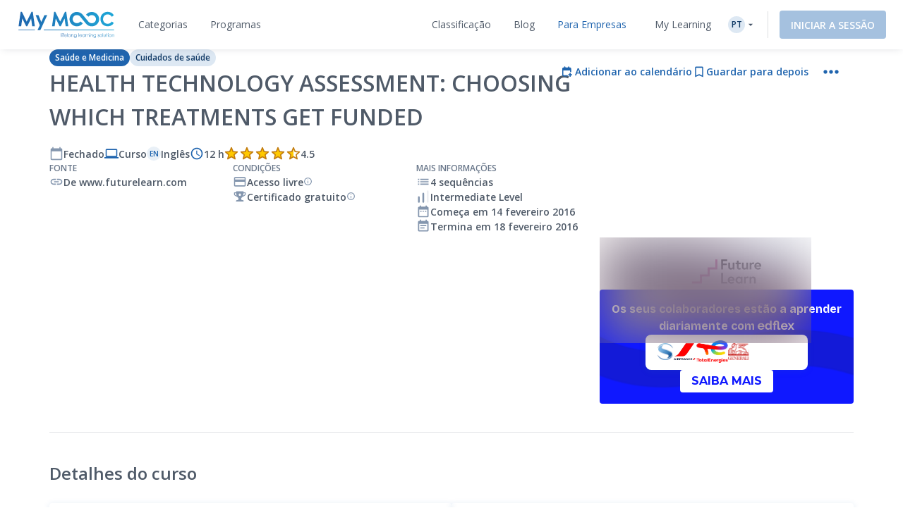

--- FILE ---
content_type: text/html; charset=UTF-8
request_url: https://www.my-mooc.com/pt/mooc/hta
body_size: 1816
content:
<!DOCTYPE html>
<html lang="en">
<head>
    <meta charset="utf-8">
    <meta name="viewport" content="width=device-width, initial-scale=1">
    <title></title>
    <style>
        body {
            font-family: "Arial";
        }
    </style>
    <script type="text/javascript">
    window.awsWafCookieDomainList = [];
    window.gokuProps = {
"key":"AQIDAHjcYu/GjX+QlghicBgQ/7bFaQZ+m5FKCMDnO+vTbNg96AH1Q5HNwNd7qjjKSrZjUukeAAAAfjB8BgkqhkiG9w0BBwagbzBtAgEAMGgGCSqGSIb3DQEHATAeBglghkgBZQMEAS4wEQQMfgpC+9noOqv6D5WhAgEQgDtFu65+OI9VbazoI71eV0vODu7/FNxdN/q+yY44WBCOiLEjuPajdxaNTxqbBo2uz8DtSa27r4Hpv79MjQ==",
          "iv":"A6x+TgCVOQAAHOvt",
          "context":"bM7kJlH6EPWtpV2eNBUFARIwRbMpobErhaCWkaphzJFx4O2cM9cbQxTHccNzGYUx0PSZ0XGko/teGoOezlNXR8CQEwynhC+d29IP+jdNV+E5LsT88XAZ0p1Bxo0fKjqw2nodEX8WqQOkYZKGC+/csWLJhyUVrBW+PkB3jSwGeuTXnPP/bYJJX26ctpWgjL6+x0F7Z70WnYDU8jl9ErQ5L38Q79So6Wduu6VGytCHh0Dctbc3hxpCU5mtDJNirVzOg4hFVFnhXHZCUWSSaTaJfUlLjaVYrhvZm2FF6PrcJFxJxSQMoJWlJDmzVv71ZVUmPbkL87i2ZTe5FxSLwkpsRY/sSGr+nYqsanYljrBmFBD+rZ3G"
};
    </script>
    <script src="https://3ae78cf76f35.7e08e9b0.us-east-2.token.awswaf.com/3ae78cf76f35/2167548f0976/ab183f598216/challenge.js"></script>
</head>
<body>
    <div id="challenge-container"></div>
    <script type="text/javascript">
        AwsWafIntegration.saveReferrer();
        AwsWafIntegration.checkForceRefresh().then((forceRefresh) => {
            if (forceRefresh) {
                AwsWafIntegration.forceRefreshToken().then(() => {
                    window.location.reload(true);
                });
            } else {
                AwsWafIntegration.getToken().then(() => {
                    window.location.reload(true);
                });
            }
        });
    </script>
    <noscript>
        <h1>JavaScript is disabled</h1>
        In order to continue, we need to verify that you're not a robot.
        This requires JavaScript. Enable JavaScript and then reload the page.
    </noscript>
</body>
</html>

--- FILE ---
content_type: text/html; charset=UTF-8
request_url: https://www.my-mooc.com/pt/mooc/hta
body_size: 615223
content:
<!DOCTYPE html>
<html lang="pt">


<head>
    <meta charset="UTF-8" />
    <meta name="viewport" content="width=device-width, initial-scale=1.0">
    <meta http-equiv="X-UA-Compatible" content="IE=edge">
    
    <link rel="canonical" href="https://www.my-mooc.com/pt/mooc/hta-f719967b-ce1f-4b5c-a391-b05af9f2f3ac"/>

    <link rel="alternate" href="https://www.my-mooc.com/pt/mooc/hta-f719967b-ce1f-4b5c-a391-b05af9f2f3ac" hreflang="pt"/>
<link rel="alternate" href="https://www.my-mooc.com/zh/mooc/hta-f719967b-ce1f-4b5c-a391-b05af9f2f3ac" hreflang="zh"/>
<link rel="alternate" href="https://www.my-mooc.com/ru/mooc/hta-f719967b-ce1f-4b5c-a391-b05af9f2f3ac" hreflang="ru"/>
<link rel="alternate" href="https://www.my-mooc.com/fr/mooc/hta-f719967b-ce1f-4b5c-a391-b05af9f2f3ac" hreflang="fr"/>
<link rel="alternate" href="https://www.my-mooc.com/en/mooc/hta-f719967b-ce1f-4b5c-a391-b05af9f2f3ac" hreflang="x-default"/>

    <meta name="keywords" content="mooc" />
<meta name="description" content="Before new drugs or treatments are adopted, their effectiveness and cost must be assessed. Find out how in this online course." />
<meta name="twitter:card" content="summary_large_image" />
<meta name="twitter:image" content="https://cdn.edflex.com/media/uploads/mooc/logo/d6f1dba07ff88b6a80cc27b197e9d0b958f92c39.jpg?width=360&amp;height=200" />
<meta name="theme-color" content="#1F64AE" />
<meta property="og:site_name" content="My Mooc" />
<meta property="og:type" content="article" />
<meta property="og:title" content="Health Technology Assessment: Choosing Which Treatments Get Funded" />
<meta property="og:description" content="Before new drugs or treatments are adopted, their effectiveness and cost must be assessed. Find out how in this online course." />
<meta property="og:image" content="https://cdn.edflex.com/media/uploads/mooc/logo/d6f1dba07ff88b6a80cc27b197e9d0b958f92c39.jpg?width=360&amp;height=200" />
<meta property="og:url" content="https://www.my-mooc.com:443/pt/mooc/hta" />

    <title>Health Technology Assessment: Choosing Which Treatments Get Funded | My Mooc</title>

    <link rel="shortcut icon" href="https://cdn.my-mooc.com/media/cache/default/website/530245a8657247fc1e78a187d18ed52bf2931f31.png" />
    <link rel="preconnect" href="https://fonts.googleapis.com">
    <link rel="preconnect" href="https://fonts.gstatic.com" crossorigin>
    <link href="https://fonts.googleapis.com/css2?family=Open+Sans:ital,wght@0,300;0,400;0,600;0,700;1,300;1,400;1,600;1,700&display=swap" rel="stylesheet">

    <link rel="stylesheet" href="/react/normalize.4eb3bbeb317d2e8b.css">
    <link rel="stylesheet" href="/react/reset_acl.2f9c70d69dab091e.css">

            <link rel="stylesheet" href="/build/public_scss.a92091b7.css">

    <link rel="stylesheet" href="/react/app.f68408ffd1b1b548.css">
    <style id="jss-server-style-MyMoocApp-EdflexUI" class="jss-server-side">.MyMoocApp-EdflexUI-MuiTooltip-popper{z-index:1500;pointer-events:none;}.MyMoocApp-EdflexUI-MuiTooltip-popperInteractive{pointer-events:auto;}.MyMoocApp-EdflexUI-MuiTooltip-popperArrow[x-placement*="bottom"] .MyMoocApp-EdflexUI-MuiTooltip-arrow{top:0;left:0;margin-top:-0.71em;margin-left:4px;margin-right:4px;}.MyMoocApp-EdflexUI-MuiTooltip-popperArrow[x-placement*="top"] .MyMoocApp-EdflexUI-MuiTooltip-arrow{left:0;bottom:0;margin-left:4px;margin-right:4px;margin-bottom:-0.71em;}.MyMoocApp-EdflexUI-MuiTooltip-popperArrow[x-placement*="right"] .MyMoocApp-EdflexUI-MuiTooltip-arrow{left:0;width:0.71em;height:1em;margin-top:4px;margin-left:-0.71em;margin-bottom:4px;}.MyMoocApp-EdflexUI-MuiTooltip-popperArrow[x-placement*="left"] .MyMoocApp-EdflexUI-MuiTooltip-arrow{right:0;width:0.71em;height:1em;margin-top:4px;margin-right:-0.71em;margin-bottom:4px;}.MyMoocApp-EdflexUI-MuiTooltip-popperArrow[x-placement*="left"] .MyMoocApp-EdflexUI-MuiTooltip-arrow::before{transform-origin:0 0;}.MyMoocApp-EdflexUI-MuiTooltip-popperArrow[x-placement*="right"] .MyMoocApp-EdflexUI-MuiTooltip-arrow::before{transform-origin:100% 100%;}.MyMoocApp-EdflexUI-MuiTooltip-popperArrow[x-placement*="top"] .MyMoocApp-EdflexUI-MuiTooltip-arrow::before{transform-origin:100% 0;}.MyMoocApp-EdflexUI-MuiTooltip-popperArrow[x-placement*="bottom"] .MyMoocApp-EdflexUI-MuiTooltip-arrow::before{transform-origin:0 100%;}.MyMoocApp-EdflexUI-MuiTooltip-tooltip{color:#fff;padding:4px 8px;font-size:0.625rem;max-width:300px;word-wrap:break-word;font-family:"Open Sans",sans-serif;font-weight:500;line-height:1.4em;border-radius:4px;background-color:rgba(97, 97, 97, 0.9);}.MyMoocApp-EdflexUI-MuiTooltip-tooltipArrow{margin:0;position:relative;}.MyMoocApp-EdflexUI-MuiTooltip-arrow{color:rgba(97, 97, 97, 0.9);width:1em;height:0.71em;overflow:hidden;position:absolute;box-sizing:border-box;}.MyMoocApp-EdflexUI-MuiTooltip-arrow::before{width:100%;height:100%;margin:auto;content:"";display:block;transform:rotate(45deg);background-color:currentColor;}.MyMoocApp-EdflexUI-MuiTooltip-touch{padding:8px 16px;font-size:0.875rem;font-weight:400;line-height:1.14286em;}.MyMoocApp-EdflexUI-MuiTooltip-tooltipPlacementLeft{margin:0 24px;transform-origin:right center;}@media(min-width:768px){.MyMoocApp-EdflexUI-MuiTooltip-tooltipPlacementLeft{margin:0 14px;}}.MyMoocApp-EdflexUI-MuiTooltip-tooltipPlacementRight{margin:0 24px;transform-origin:left center;}@media(min-width:768px){.MyMoocApp-EdflexUI-MuiTooltip-tooltipPlacementRight{margin:0 14px;}}.MyMoocApp-EdflexUI-MuiTooltip-tooltipPlacementTop{margin:14px 0;transform-origin:center bottom;}@media(min-width:768px){.MyMoocApp-EdflexUI-MuiTooltip-tooltipPlacementTop{margin:14px 0;}}.MyMoocApp-EdflexUI-MuiTooltip-tooltipPlacementBottom{margin:24px 0;transform-origin:center top;}@media(min-width:768px){.MyMoocApp-EdflexUI-MuiTooltip-tooltipPlacementBottom{margin:14px 0;}}.MyMoocApp-EdflexUI-MuiFormControl-root{border:0;margin:0;display:inline-flex;padding:0;position:relative;min-width:0;flex-direction:column;vertical-align:top;}.MyMoocApp-EdflexUI-MuiFormControl-marginNormal{margin-top:16px;margin-bottom:8px;}.MyMoocApp-EdflexUI-MuiFormControl-marginDense{margin-top:8px;margin-bottom:4px;}.MyMoocApp-EdflexUI-MuiFormControl-fullWidth{width:100%;}.MyMoocApp-EdflexUI-MuiSvgIcon-root{fill:currentColor;width:1em;height:1em;display:inline-block;font-size:1.5rem;transition:fill 200ms cubic-bezier(0.4, 0, 0.2, 1)0ms;flex-shrink:0;user-select:none;}.MyMoocApp-EdflexUI-MuiSvgIcon-colorPrimary{color:#1F64AE;}.MyMoocApp-EdflexUI-MuiSvgIcon-colorSecondary{color:#19A8D9;}.MyMoocApp-EdflexUI-MuiSvgIcon-colorAction{color:rgba(0, 0, 0, 0.54);}.MyMoocApp-EdflexUI-MuiSvgIcon-colorError{color:#f44336;}.MyMoocApp-EdflexUI-MuiSvgIcon-colorDisabled{color:rgba(0, 0, 0, 0.26);}.MyMoocApp-EdflexUI-MuiSvgIcon-fontSizeInherit{font-size:inherit;}.MyMoocApp-EdflexUI-MuiSvgIcon-fontSizeSmall{font-size:1.25rem;}.MyMoocApp-EdflexUI-MuiSvgIcon-fontSizeLarge{font-size:2.1875rem;}@keyframes mui-auto-fill{}@keyframes mui-auto-fill-cancel{}.MyMoocApp-EdflexUI-MuiInputBase-root{color:#4F5A68;cursor:text;display:inline-flex;position:relative;font-size:1rem;box-sizing:border-box;align-items:center;font-family:"Open Sans",sans-serif;font-weight:400;line-height:1.1876em;}.MyMoocApp-EdflexUI-MuiInputBase-root.Mui-disabled{color:rgba(0, 0, 0, 0.38);cursor:default;}.MyMoocApp-EdflexUI-MuiInputBase-multiline{padding:6px 0 7px;}.MyMoocApp-EdflexUI-MuiInputBase-multiline.MyMoocApp-EdflexUI-MuiInputBase-marginDense{padding-top:3px;}.MyMoocApp-EdflexUI-MuiInputBase-fullWidth{width:100%;}.MyMoocApp-EdflexUI-MuiInputBase-input{font:inherit;color:currentColor;width:100%;border:0;height:1.1876em;margin:0;display:block;padding:6px 0 7px;min-width:0;background:none;box-sizing:content-box;animation-name:mui-auto-fill-cancel;letter-spacing:inherit;animation-duration:10ms;-webkit-tap-highlight-color:transparent;}.MyMoocApp-EdflexUI-MuiInputBase-input::-webkit-input-placeholder{color:currentColor;opacity:0.42;transition:opacity 200ms cubic-bezier(0.4, 0, 0.2, 1)0ms;}.MyMoocApp-EdflexUI-MuiInputBase-input::-moz-placeholder{color:currentColor;opacity:0.42;transition:opacity 200ms cubic-bezier(0.4, 0, 0.2, 1)0ms;}.MyMoocApp-EdflexUI-MuiInputBase-input:-ms-input-placeholder{color:currentColor;opacity:0.42;transition:opacity 200ms cubic-bezier(0.4, 0, 0.2, 1)0ms;}.MyMoocApp-EdflexUI-MuiInputBase-input::-ms-input-placeholder{color:currentColor;opacity:0.42;transition:opacity 200ms cubic-bezier(0.4, 0, 0.2, 1)0ms;}.MyMoocApp-EdflexUI-MuiInputBase-input:focus{outline:0;}.MyMoocApp-EdflexUI-MuiInputBase-input:invalid{box-shadow:none;}.MyMoocApp-EdflexUI-MuiInputBase-input::-webkit-search-decoration{-webkit-appearance:none;}.MyMoocApp-EdflexUI-MuiInputBase-input.Mui-disabled{opacity:1;}.MyMoocApp-EdflexUI-MuiInputBase-input:-webkit-autofill{animation-name:mui-auto-fill;animation-duration:5000s;}label[data-shrink=false] + .MyMoocApp-EdflexUI-MuiInputBase-formControl .MyMoocApp-EdflexUI-MuiInputBase-input::-webkit-input-placeholder{opacity:0 !important;}label[data-shrink=false] + .MyMoocApp-EdflexUI-MuiInputBase-formControl .MyMoocApp-EdflexUI-MuiInputBase-input::-moz-placeholder{opacity:0 !important;}label[data-shrink=false] + .MyMoocApp-EdflexUI-MuiInputBase-formControl .MyMoocApp-EdflexUI-MuiInputBase-input:-ms-input-placeholder{opacity:0 !important;}label[data-shrink=false] + .MyMoocApp-EdflexUI-MuiInputBase-formControl .MyMoocApp-EdflexUI-MuiInputBase-input::-ms-input-placeholder{opacity:0 !important;}label[data-shrink=false] + .MyMoocApp-EdflexUI-MuiInputBase-formControl .MyMoocApp-EdflexUI-MuiInputBase-input:focus::-webkit-input-placeholder{opacity:0.42;}label[data-shrink=false] + .MyMoocApp-EdflexUI-MuiInputBase-formControl .MyMoocApp-EdflexUI-MuiInputBase-input:focus::-moz-placeholder{opacity:0.42;}label[data-shrink=false] + .MyMoocApp-EdflexUI-MuiInputBase-formControl .MyMoocApp-EdflexUI-MuiInputBase-input:focus:-ms-input-placeholder{opacity:0.42;}label[data-shrink=false] + .MyMoocApp-EdflexUI-MuiInputBase-formControl .MyMoocApp-EdflexUI-MuiInputBase-input:focus::-ms-input-placeholder{opacity:0.42;}.MyMoocApp-EdflexUI-MuiInputBase-inputMarginDense{padding-top:3px;}.MyMoocApp-EdflexUI-MuiInputBase-inputMultiline{height:auto;resize:none;padding:0;}.MyMoocApp-EdflexUI-MuiInputBase-inputTypeSearch{-moz-appearance:textfield;-webkit-appearance:textfield;}.MyMoocApp-EdflexUI-jss1{top:-5px;left:0;right:0;bottom:0;margin:0;padding:0 8px;overflow:hidden;position:absolute;border-style:solid;border-width:1px;border-radius:inherit;pointer-events:none;}.MyMoocApp-EdflexUI-jss2{padding:0;text-align:left;transition:width 150ms cubic-bezier(0.0, 0, 0.2, 1)0ms;line-height:11px;}.MyMoocApp-EdflexUI-jss3{width:auto;height:11px;display:block;padding:0;font-size:0.75em;max-width:0.01px;text-align:left;transition:max-width 50ms cubic-bezier(0.0, 0, 0.2, 1)0ms;visibility:hidden;}.MyMoocApp-EdflexUI-jss3>span{display:inline-block;padding-left:5px;padding-right:5px;}.MyMoocApp-EdflexUI-jss4{max-width:1000px;transition:max-width 100ms cubic-bezier(0.0, 0, 0.2, 1)50ms;}.MyMoocApp-EdflexUI-MuiOutlinedInput-root{position:relative;border-radius:4px;}.MyMoocApp-EdflexUI-MuiOutlinedInput-root:hover .MyMoocApp-EdflexUI-MuiOutlinedInput-notchedOutline{border-color:#4F5A68;}@media(hover:none){.MyMoocApp-EdflexUI-MuiOutlinedInput-root:hover .MyMoocApp-EdflexUI-MuiOutlinedInput-notchedOutline{border-color:rgba(0, 0, 0, 0.23);}}.MyMoocApp-EdflexUI-MuiOutlinedInput-root.Mui-focused .MyMoocApp-EdflexUI-MuiOutlinedInput-notchedOutline{border-color:#1F64AE;border-width:2px;}.MyMoocApp-EdflexUI-MuiOutlinedInput-root.Mui-error .MyMoocApp-EdflexUI-MuiOutlinedInput-notchedOutline{border-color:#f44336;}.MyMoocApp-EdflexUI-MuiOutlinedInput-root.Mui-disabled .MyMoocApp-EdflexUI-MuiOutlinedInput-notchedOutline{border-color:rgba(0, 0, 0, 0.26);}.MyMoocApp-EdflexUI-MuiOutlinedInput-colorSecondary.Mui-focused .MyMoocApp-EdflexUI-MuiOutlinedInput-notchedOutline{border-color:#19A8D9;}.MyMoocApp-EdflexUI-MuiOutlinedInput-adornedStart{padding-left:14px;}.MyMoocApp-EdflexUI-MuiOutlinedInput-adornedEnd{padding-right:14px;}.MyMoocApp-EdflexUI-MuiOutlinedInput-multiline{padding:18.5px 14px;}.MyMoocApp-EdflexUI-MuiOutlinedInput-multiline.MyMoocApp-EdflexUI-MuiOutlinedInput-marginDense{padding-top:10.5px;padding-bottom:10.5px;}.MyMoocApp-EdflexUI-MuiOutlinedInput-notchedOutline{border-color:rgba(0, 0, 0, 0.23);}.MyMoocApp-EdflexUI-MuiOutlinedInput-input{padding:18.5px 14px;}.MyMoocApp-EdflexUI-MuiOutlinedInput-input:-webkit-autofill{border-radius:inherit;}.MyMoocApp-EdflexUI-MuiOutlinedInput-inputMarginDense{padding-top:10.5px;padding-bottom:10.5px;}.MyMoocApp-EdflexUI-MuiOutlinedInput-inputMultiline{padding:0;}.MyMoocApp-EdflexUI-MuiOutlinedInput-inputAdornedStart{padding-left:0;}.MyMoocApp-EdflexUI-MuiOutlinedInput-inputAdornedEnd{padding-right:0;}</style>
<style data-emotion="mymoocapp-edflexui-global 1dpe4ol">.display-100{line-height:1.5;font-size:6px;font-weight:400;}.display-200{line-height:1.5;font-size:8px;font-weight:400;}.display-300{line-height:1.5;font-size:10px;font-weight:400;}.display-400{line-height:1.5;font-size:12px;font-weight:400;}.display-500{line-height:1.5;font-size:14px;font-weight:400;}.display-600{line-height:1.5;font-size:16px;font-weight:400;}.display-700{line-height:1.5;font-size:18px;font-weight:400;}.display-800{line-height:1.5;font-size:24px;font-weight:400;}.display-900{line-height:1.5;font-size:32px;font-weight:400;}.editorial-body-big-paragraph{line-height:1.5;font-size:18px;}@media (max-width:991.95px){.editorial-body-big-paragraph{font-size:16px;}}@media (max-width:767.95px){.editorial-body-big-paragraph{font-size:16px;}}@media (min-width:1200px){.editorial-body-big-paragraph{font-size:18px;}}.editorial-body-big-subTitle{line-height:1.5;font-size:24px;}@media (max-width:991.95px){.editorial-body-big-subTitle{font-size:18px;}}@media (max-width:767.95px){.editorial-body-big-subTitle{font-size:18px;}}@media (min-width:1200px){.editorial-body-big-subTitle{font-size:24px;}}.editorial-body-big-title{line-height:1.5;font-size:32px;}@media (max-width:991.95px){.editorial-body-big-title{font-size:24px;}}@media (max-width:767.95px){.editorial-body-big-title{font-size:24px;}}@media (min-width:1200px){.editorial-body-big-title{font-size:32px;}}.editorial-body-middle-paragraph{line-height:1.5;font-size:16px;}@media (max-width:991.95px){.editorial-body-middle-paragraph{font-size:14px;}}@media (max-width:767.95px){.editorial-body-middle-paragraph{font-size:14px;}}@media (min-width:1200px){.editorial-body-middle-paragraph{font-size:16px;}}.editorial-body-middle-subTitle{line-height:1.5;font-size:18px;}@media (max-width:991.95px){.editorial-body-middle-subTitle{font-size:16px;}}@media (max-width:767.95px){.editorial-body-middle-subTitle{font-size:16px;}}@media (min-width:1200px){.editorial-body-middle-subTitle{font-size:18px;}}.editorial-body-middle-title{line-height:1.5;font-size:24px;}@media (max-width:991.95px){.editorial-body-middle-title{font-size:18px;}}@media (max-width:767.95px){.editorial-body-middle-title{font-size:18px;}}@media (min-width:1200px){.editorial-body-middle-title{font-size:24px;}}.editorial-body-little-paragraph{line-height:1.5;font-size:14px;}@media (max-width:991.95px){.editorial-body-little-paragraph{font-size:12px;}}@media (max-width:767.95px){.editorial-body-little-paragraph{font-size:12px;}}@media (min-width:1200px){.editorial-body-little-paragraph{font-size:14px;}}.editorial-body-little-subTitle{line-height:1.5;font-size:16px;}@media (max-width:991.95px){.editorial-body-little-subTitle{font-size:14px;}}@media (max-width:767.95px){.editorial-body-little-subTitle{font-size:14px;}}@media (min-width:1200px){.editorial-body-little-subTitle{font-size:16px;}}.editorial-body-little-title{line-height:1.5;font-size:18px;}@media (max-width:991.95px){.editorial-body-little-title{font-size:16px;}}@media (max-width:767.95px){.editorial-body-little-title{font-size:16px;}}@media (min-width:1200px){.editorial-body-little-title{font-size:18px;}}.editorial-head-big-paragraph{line-height:1.5;font-size:40px;}@media (max-width:991.95px){.editorial-head-big-paragraph{font-size:32px;}}@media (max-width:767.95px){.editorial-head-big-paragraph{font-size:32px;}}@media (min-width:1200px){.editorial-head-big-paragraph{font-size:40px;}}.editorial-head-big-subTitle{line-height:1.5;font-size:48px;}@media (max-width:991.95px){.editorial-head-big-subTitle{font-size:40px;}}@media (max-width:767.95px){.editorial-head-big-subTitle{font-size:40px;}}@media (min-width:1200px){.editorial-head-big-subTitle{font-size:48px;}}.editorial-head-big-title{line-height:1.5;font-size:64px;}@media (max-width:991.95px){.editorial-head-big-title{font-size:48px;}}@media (max-width:767.95px){.editorial-head-big-title{font-size:48px;}}@media (min-width:1200px){.editorial-head-big-title{font-size:64px;}}.editorial-head-middle-paragraph{line-height:1.5;font-size:32px;}@media (max-width:991.95px){.editorial-head-middle-paragraph{font-size:24px;}}@media (max-width:767.95px){.editorial-head-middle-paragraph{font-size:24px;}}@media (min-width:1200px){.editorial-head-middle-paragraph{font-size:32px;}}.editorial-head-middle-subTitle{line-height:1.5;font-size:40px;}@media (max-width:991.95px){.editorial-head-middle-subTitle{font-size:32px;}}@media (max-width:767.95px){.editorial-head-middle-subTitle{font-size:32px;}}@media (min-width:1200px){.editorial-head-middle-subTitle{font-size:40px;}}.editorial-head-middle-title{line-height:1.5;font-size:48px;}@media (max-width:991.95px){.editorial-head-middle-title{font-size:40px;}}@media (max-width:767.95px){.editorial-head-middle-title{font-size:40px;}}@media (min-width:1200px){.editorial-head-middle-title{font-size:48px;}}.editorial-head-little-paragraph{line-height:1.5;font-size:24px;}@media (max-width:991.95px){.editorial-head-little-paragraph{font-size:18px;}}@media (max-width:767.95px){.editorial-head-little-paragraph{font-size:18px;}}@media (min-width:1200px){.editorial-head-little-paragraph{font-size:24px;}}.editorial-head-little-subTitle{line-height:1.5;font-size:32px;}@media (max-width:991.95px){.editorial-head-little-subTitle{font-size:24px;}}@media (max-width:767.95px){.editorial-head-little-subTitle{font-size:24px;}}@media (min-width:1200px){.editorial-head-little-subTitle{font-size:32px;}}.editorial-head-little-title{line-height:1.5;font-size:40px;}@media (max-width:991.95px){.editorial-head-little-title{font-size:32px;}}@media (max-width:767.95px){.editorial-head-little-title{font-size:32px;}}@media (min-width:1200px){.editorial-head-little-title{font-size:40px;}}.regular{font-weight:400;}.bold{font-weight:600;}.underline{-webkit-text-decoration:underline;text-decoration:underline;}.italic{font-style:italic;}.uppercase{text-transform:uppercase;}:root{--ds-colors--absolute-black:#000000;--ds-colors--absolute-white:#FFFFFF;--ds-colors--brand-primary-100:#F4F7FB;--ds-colors--brand-primary-200:#DDE8F3;--ds-colors--brand-primary-300:#C7D8EB;--ds-colors--brand-primary-500:#1F64AE;--ds-colors--brand-primary-700:#19508B;--ds-colors--brand-primary-900:#133C68;--ds-colors--utilities-gray-100:#F9FAFB;--ds-colors--utilities-gray-200:#EDEFF3;--ds-colors--utilities-gray-300:#E0E5EB;--ds-colors--utilities-gray-500:#8496AE;--ds-colors--utilities-gray-700:#69778A;--ds-colors--utilities-gray-900:#4F5A68;--ds-colors--utilities-success-100:#F6FCFA;--ds-colors--utilities-success-200:#E5F5F1;--ds-colors--utilities-success-300:#D4EEE8;--ds-colors--utilities-success-500:#51B9A2;--ds-colors--utilities-success-700:#419482;--ds-colors--utilities-success-900:#316F61;--ds-colors--utilities-danger-100:#FFF6F5;--ds-colors--utilities-danger-200:#FDE3E1;--ds-colors--utilities-danger-300:#FCD0CD;--ds-colors--utilities-danger-500:#F44336;--ds-colors--utilities-danger-700:#C3362B;--ds-colors--utilities-danger-900:#922820;--ds-colors--utilities-warning-100:#FEFAF3;--ds-colors--utilities-warning-200:#FDF0DB;--ds-colors--utilities-warning-300:#FCE6C3;--ds-colors--utilities-warning-500:#F29B11;--ds-colors--utilities-warning-700:#C27C0E;--ds-colors--utilities-warning-900:#915D0A;--ds-colors--utilities-info-100:#F5FAFB;--ds-colors--utilities-info-200:#E0F0F4;--ds-colors--utilities-info-300:#CCE6EC;--ds-colors--utilities-info-500:#339CB4;--ds-colors--utilities-info-700:#297D90;--ds-colors--utilities-info-900:#1F5E6C;--ds-colors--utilities-accent-100:#FFFCF2;--ds-colors--utilities-accent-200:#FFF7D9;--ds-colors--utilities-accent-300:#FFF2BF;--ds-colors--utilities-accent-500:#FFC900;--ds-colors--utilities-accent-700:#CCA100;--ds-colors--utilities-accent-900:#71550C;--ds-colors--content-course-100:#F4FBFD;--ds-colors--content-course-200:#DDF2F9;--ds-colors--content-course-300:#C6E9F6;--ds-colors--content-course-500:#1DA8D9;--ds-colors--content-course-700:#1786AE;--ds-colors--content-course-900:#116582;--ds-colors--content-article-100:#F3F9F9;--ds-colors--content-article-200:#DAEEEE;--ds-colors--content-article-300:#C1E2E3;--ds-colors--content-article-500:#098C8F;--ds-colors--content-article-700:#077072;--ds-colors--content-article-900:#055456;--ds-colors--content-video-100:#FAF8FB;--ds-colors--content-video-200:#F0E8F1;--ds-colors--content-video-300:#E7DAE8;--ds-colors--content-video-500:#9E69A4;--ds-colors--content-video-700:#7E5483;--ds-colors--content-video-900:#5F3F62;--ds-colors--content-podcast-100:#FFF7F2;--ds-colors--content-podcast-200:#FFE8D9;--ds-colors--content-podcast-300:#FFD9BF;--ds-colors--content-podcast-500:#FF6600;--ds-colors--content-podcast-700:#CC5200;--ds-colors--content-podcast-900:#993D00;--ds-colors--content-quiz-100:#FEF9F7;--ds-colors--content-quiz-200:#FCEBE7;--ds-colors--content-quiz-300:#FADED7;--ds-colors--content-quiz-500:#EA7C60;--ds-colors--content-quiz-700:#BB634D;--ds-colors--content-quiz-900:#8C4A3A;--ds-colors--content-book-100:#F7FCF9;--ds-colors--content-book-200:#E7F6ED;--ds-colors--content-book-300:#D6EFE1;--ds-colors--content-book-500:#5CC089;--ds-colors--content-book-700:#4A9A6E;--ds-colors--content-book-900:#377352;--ds-colors--content-mentor-100:#FDF7FA;--ds-colors--content-mentor-200:#FAE7EF;--ds-colors--content-mentor-300:#F7D8E5;--ds-colors--content-mentor-500:#DE6296;--ds-colors--content-mentor-700:#B24E78;--ds-colors--content-mentor-900:#853B5A;--ds-colors--content-top-voice-100:#FCF5F6;--ds-colors--content-top-voice-200:#F5E0E4;--ds-colors--content-top-voice-300:#EECBD2;--ds-colors--content-top-voice-500:#BA3049;--ds-colors--content-top-voice-700:#95263A;--ds-colors--content-top-voice-900:#701D2C;--ds-colors--content-interactive-100:#F7F8FE;--ds-colors--content-interactive-200:#E7E9FB;--ds-colors--content-interactive-300:#D7DAF8;--ds-colors--content-interactive-500:#5E6CE4;--ds-colors--content-interactive-700:#4B56B6;--ds-colors--content-interactive-900:#384189;--ds-colors--content-assessment-100:#FCF6FC;--ds-colors--content-assessment-200:#F6E3F6;--ds-colors--content-assessment-300:#F0D1F1;--ds-colors--content-assessment-500:#C346C6;--ds-colors--content-assessment-700:#9C389E;--ds-colors--content-assessment-900:#752A77;--ds-colors--content-certificate-100:#F8FAF5;--ds-colors--content-certificate-200:#EBF0E0;--ds-colors--content-certificate-300:#DDE6CB;--ds-colors--content-certificate-500:#789A2E;--ds-colors--content-certificate-700:#607B25;--ds-colors--content-certificate-900:#485C1C;--ds-colors--content-program-100:#F4F7FB;--ds-colors--content-program-200:#DDE8F3;--ds-colors--content-program-300:#C7D8EB;--ds-colors--content-program-500:#1F64AE;--ds-colors--content-program-700:#19508B;--ds-colors--content-program-900:#133C68;--ds-colors--content-lab-100:#FAF6F2;--ds-colors--content-lab-200:#EFE3D9;--ds-colors--content-lab-300:#E4D1BF;--ds-colors--content-lab-500:#924600;--ds-colors--content-lab-700:#753800;--ds-colors--content-lab-900:#582A00;--ds-colors--content-roleplay-100:#F7F7FF;--ds-colors--content-roleplay-200:#DDDEFF;--ds-colors--content-roleplay-300:#A9ACFF;--ds-colors--content-roleplay-500:#0F18FF;--ds-colors--content-roleplay-700:#171B8E;--ds-colors--content-roleplay-900:#1B1D56;--ds-ai-gradient:linear-gradient(
    90deg,
    #3b95d6 0%,
    #3c74d7 48.44%,
    #725ad4 100%
  );--ds-ai-gradient-inverted:linear-gradient(
    -90deg,
    #3b95d6 0%,
    #3c74d7 48.44%,
    #725ad4 100%
  );--ds-ai-gradient-flat:linear-gradient(
    180deg,
    #3b95d6 0%,
    #3c74d7 48.44%,
    #725ad4 100%
  );}.sr-only,.visuallyhidden{border:0;clip:rect(0 0 0 0);-webkit-clip-path:inset(50%);clip-path:inset(50%);height:1px;margin:-1px;overflow:hidden;padding:0;position:absolute;top:20px;width:1px;white-space:nowrap;}.sr-only.focusable:active,.visuallyhidden.focusable:active,.sr-only.focusable:focus,.visuallyhidden.focusable:focus{clip:auto;-webkit-clip-path:none;clip-path:none;height:auto;margin:0;overflow:visible;position:static;width:auto;white-space:inherit;}.wysiwyg-content h1,.wysiwyg-content h2,.wysiwyg-content h3,.wysiwyg-content h4{margin-top:16px;margin-bottom:8px;}.wysiwyg-content h4{font-weight:600;}.wysiwyg-content:not([dir='rtl']) *{text-align:left;}.wysiwyg-content p{font-weight:400;display:block;}.wysiwyg-content p +p{margin-top:8px;}.wysiwyg-content strong{font-weight:600;}.wysiwyg-content i,.wysiwyg-content em{font-style:italic;}.wysiwyg-content a{color:#1F64AE;-webkit-text-decoration:underline;text-decoration:underline;font-weight:600;-webkit-transition:'color,text-decoration .2s ease-out';transition:'color,text-decoration .2s ease-out';}.wysiwyg-content a:hover,.wysiwyg-content a:active{-webkit-text-decoration:none;text-decoration:none;}.wysiwyg-content ol,.wysiwyg-content ul{display:block;margin-top:8px;}.wysiwyg-content ul{list-style-type:disc;list-style-position:inside;line-height:1.5;}.wysiwyg-content ul +*{margin-top:8px;}.wysiwyg-content ol{list-style-type:decimal;list-style-position:inside;line-height:1.5;}.wysiwyg-content ol +*{margin-top:8px;}.wysiwyg-content ul ul,.wysiwyg-content ol ul{list-style-type:circle;list-style-position:inside;margin-left:15;}.wysiwyg-content ol ol,.wysiwyg-content ul ol{list-style-type:lower-latin;list-style-position:inside;margin-left:16px;}</style><style data-emotion="mymoocapp-edflexui n090uq 12reffz 126yi4b 4tgngj 1blrdtj-container 1dlx6en-root 1na3u1z-icon 18bkjzr-label 1r1662t-button-root 1f90t04-root bi7feb-label en8k6q-root 1q1wiwu-label olhkhd-root 3v6sjc-label cpaukb 1aa2bek dew8e7-textFieldRoot 1nnknkg-inputBase 1dw5y7j-inputBaseWithStartAdornment o8py6r-input 1sobmit-root">.mymoocapp-edflexui-n090uq{-webkit-tap-highlight-color:transparent;-moz-appearance:none;-webkit-appearance:none;background:none;border:0;border-radius:0;box-shadow:none;margin:0;padding:0;font:inherit;text-align:inherit;cursor:pointer;-webkit-user-select:none;-moz-user-select:none;-ms-user-select:none;user-select:none;vertical-align:inherit;display:-webkit-box;display:-webkit-flex;display:-ms-flexbox;display:flex;-webkit-align-items:center;-webkit-box-align:center;-ms-flex-align:center;align-items:center;gap:4px;}.mymoocapp-edflexui-n090uq>svg{font-size:16;}.mymoocapp-edflexui-12reffz{border:0;clip:rect(0 0 0 0);-webkit-clip-path:inset(50%);clip-path:inset(50%);height:1px;margin:-1px;overflow:hidden;padding:0;position:absolute;top:20px;width:1px;white-space:nowrap;}.mymoocapp-edflexui-126yi4b{display:-webkit-box;display:-webkit-flex;display:-ms-flexbox;display:flex;-webkit-flex-direction:row;-ms-flex-direction:row;flex-direction:row;-webkit-align-items:center;-webkit-box-align:center;-ms-flex-align:center;align-items:center;-webkit-box-pack:center;-ms-flex-pack:center;-webkit-justify-content:center;justify-content:center;height:24px;width:24px;background-color:rgb(221, 232, 243);border-radius:14px;-webkit-flex-shrink:0;-ms-flex-negative:0;flex-shrink:0;}.mymoocapp-edflexui-126yi4b .language{color:rgb(19, 60, 104);}.mymoocapp-edflexui-4tgngj{background:none;color:inherit;border:none;padding:0;font:inherit;outline:inherit;line-height:1.5;font-weight:600;font-size:16px;background:#1F64AE;color:#FFFFFF;display:-webkit-inline-box;display:-webkit-inline-flex;display:-ms-inline-flexbox;display:inline-flex;-webkit-align-items:center;-webkit-box-align:center;-ms-flex-align:center;align-items:center;-webkit-box-pack:center;-ms-flex-pack:center;-webkit-justify-content:center;justify-content:center;white-space:nowrap;border-radius:4px;-webkit-align-content:center;-ms-flex-line-pack:center;align-content:center;padding:12px 16px;text-transform:inherit;width:auto;gap:8px;-webkit-text-decoration:none;text-decoration:none;}.mymoocapp-edflexui-4tgngj,.mymoocapp-edflexui-4tgngj *{-webkit-transition:all 200ms ease-out;transition:all 200ms ease-out;}.mymoocapp-edflexui-4tgngj svg{font-size:20px;width:20px;height:20px;}.mymoocapp-edflexui-4tgngj.small svg{font-size:16px;width:16px;height:16px;}.mymoocapp-edflexui-4tgngj.large svg{font-size:24px;width:24px;height:24px;}.mymoocapp-edflexui-4tgngj.small{line-height:1.5;font-weight:600;font-size:14px;padding:10px 16px;height:40px;}.mymoocapp-edflexui-4tgngj.large{line-height:1.5;font-weight:600;font-size:18px;padding:16px;height:56px;}.mymoocapp-edflexui-4tgngj.uppercase{text-transform:uppercase;}.mymoocapp-edflexui-4tgngj.full-width{width:100%;}.mymoocapp-edflexui-4tgngj.height-auto{white-space:initial;height:auto;}.mymoocapp-edflexui-4tgngj.mymoocapp-edflexui-4tgngj.mymoocapp-edflexui-4tgngj.mymoocapp-edflexui-4tgngj:disabled{cursor:not-allowed;background-color:rgb(165, 193, 223);color:#FFFFFF;}.mymoocapp-edflexui-4tgngj.mymoocapp-edflexui-4tgngj.mymoocapp-edflexui-4tgngj.mymoocapp-edflexui-4tgngj:disabled.secondary,.mymoocapp-edflexui-4tgngj.mymoocapp-edflexui-4tgngj.mymoocapp-edflexui-4tgngj.mymoocapp-edflexui-4tgngj:disabled.tertiary{background-color:#FFFFFF;color:rgb(255, 255, 255);}.mymoocapp-edflexui-4tgngj.mymoocapp-edflexui-4tgngj.mymoocapp-edflexui-4tgngj.mymoocapp-edflexui-4tgngj:disabled .notification-container{background-color:rgb(185, 227, 218);}.mymoocapp-edflexui-4tgngj:hover{opacity:1;background-color:rgb(25, 80, 139);color:#FFFFFF;}.mymoocapp-edflexui-4tgngj:hover.secondary,.mymoocapp-edflexui-4tgngj:hover.tertiary{background-color:rgb(29, 95, 165);color:rgb(204, 204, 204);}.mymoocapp-edflexui-4tgngj:focus{background:rgb(28, 90, 157);color:#FFFFFF;}.mymoocapp-edflexui-4tgngj:focus.secondary,.mymoocapp-edflexui-4tgngj:focus.tertiary{background-color:rgb(255, 255, 255);color:rgb(242, 242, 242);}.mymoocapp-edflexui-4tgngj:focus.secondary:not(:disabled),.mymoocapp-edflexui-4tgngj:hover.secondary:not(:disabled){-webkit-filter:drop-shadow(
          0px 2px 10px rgba(31, 100, 174, 0.19999999999999996)
        );filter:drop-shadow(
          0px 2px 10px rgba(31, 100, 174, 0.19999999999999996)
        );}.mymoocapp-edflexui-4tgngj:focus.secondary:not(:disabled).small,.mymoocapp-edflexui-4tgngj:hover.secondary:not(:disabled).small{-webkit-filter:drop-shadow(
            0px 2px 4px rgba(31, 100, 174, 0.19999999999999996)
          );filter:drop-shadow(
            0px 2px 4px rgba(31, 100, 174, 0.19999999999999996)
          );}.mymoocapp-edflexui-4tgngj:focus:hover{background-color:rgb(22, 70, 122);color:#FFFFFF;}.mymoocapp-edflexui-4tgngj:focus:hover.secondary,.mymoocapp-edflexui-4tgngj:focus:hover.tertiary{background-color:rgb(255, 255, 255);}.mymoocapp-edflexui-4tgngj.mymoocapp-edflexui-4tgngj.mymoocapp-edflexui-4tgngj:active{background:rgb(28, 90, 157);color:#FFFFFF;}.mymoocapp-edflexui-4tgngj.mymoocapp-edflexui-4tgngj.mymoocapp-edflexui-4tgngj:active.secondary,.mymoocapp-edflexui-4tgngj.mymoocapp-edflexui-4tgngj.mymoocapp-edflexui-4tgngj:active.tertiary{background-color:rgb(255, 255, 255);color:rgb(242, 242, 242);}.mymoocapp-edflexui-4tgngj.loading{cursor:not-allowed;background:radial-gradient(
        circle,
        rgb(165, 193, 223) 0%,
        rgb(76, 131, 190) 100%
      );}.mymoocapp-edflexui-4tgngj.loading.mymoocapp-edflexui-4tgngj.loading.mymoocapp-edflexui-4tgngj.loading,.mymoocapp-edflexui-4tgngj.loading *{-webkit-background-size:200% 100%;background-size:200% 100%;-webkit-animation:1.2s shine linear infinite;animation:1.2s shine linear infinite;}.mymoocapp-edflexui-4tgngj.loading.secondary,.mymoocapp-edflexui-4tgngj.loading.tertiary{color:rgb(255, 255, 255);background:radial-gradient(
          circle,
          #FFFFFF 0%,
          rgb(230, 230, 230) 100%
        );}.mymoocapp-edflexui-4tgngj.loading .notification-container{background:radial-gradient(
          circle,
          rgb(185, 227, 218) 0%,
          rgb(116, 199, 181) 100%
        );}.mymoocapp-edflexui-4tgngj.secondary{-webkit-filter:drop-shadow(
        0px 2px 10px rgba(31, 100, 174, 0.19999999999999996)
      );filter:drop-shadow(
        0px 2px 10px rgba(31, 100, 174, 0.19999999999999996)
      );}.mymoocapp-edflexui-4tgngj.secondary.small{-webkit-filter:drop-shadow(
          0px 2px 4px rgba(31, 100, 174, 0.19999999999999996)
        );filter:drop-shadow(
          0px 2px 4px rgba(31, 100, 174, 0.19999999999999996)
        );}.mymoocapp-edflexui-4tgngj .background-color_ai-svg{max-height:20px;}.mymoocapp-edflexui-4tgngj .notification-container{width:20px;height:20px;padding:0;}.mymoocapp-edflexui-4tgngj .notification-container *{line-height:1.5;font-weight:600;font-size:10px;}@-webkit-keyframes shine{to{background-position-x:-200%;}}@keyframes shine{to{background-position-x:-200%;}}.mymoocapp-edflexui-1blrdtj-container{display:-webkit-inline-box;display:-webkit-inline-flex;display:-ms-inline-flexbox;display:inline-flex;}.mymoocapp-edflexui-1dlx6en-root{display:inherit;gap:8px;text-transform:none;-webkit-transition:color,text-decoration .2s ease-out;transition:color,text-decoration .2s ease-out;-webkit-flex-direction:row;-ms-flex-direction:row;flex-direction:row;-webkit-align-items:center;-webkit-box-align:center;-ms-flex-align:center;align-items:center;-webkit-box-pack:center;-ms-flex-pack:center;-webkit-justify-content:center;justify-content:center;vertical-align:inherit;font-size:14px;font-weight:600;line-height:16px;}.mymoocapp-edflexui-1dlx6en-root,.mymoocapp-edflexui-1dlx6en-root:focus{-webkit-text-decoration:none;text-decoration:none;color:#1F64AE;}.mymoocapp-edflexui-1dlx6en-root:hover{-webkit-text-decoration:underline;text-decoration:underline;color:rgb(25, 80, 139);}.mymoocapp-edflexui-1dlx6en-root:active{-webkit-text-decoration:underline;text-decoration:underline;color:rgb(19, 60, 104);}.mymoocapp-edflexui-1na3u1z-icon{display:-webkit-box;display:-webkit-flex;display:-ms-flexbox;display:flex;-webkit-flex-direction:row;-ms-flex-direction:row;flex-direction:row;-webkit-align-items:center;-webkit-box-align:center;-ms-flex-align:center;align-items:center;-webkit-box-pack:center;-ms-flex-pack:center;-webkit-justify-content:center;justify-content:center;font-size:20px;width:20px;height:20px;color:inherit;}.mymoocapp-edflexui-1na3u1z-icon div{display:-webkit-box;display:-webkit-flex;display:-ms-flexbox;display:flex;}.mymoocapp-edflexui-1na3u1z-icon img{max-width:100%;max-height:100%;}.mymoocapp-edflexui-1na3u1z-icon svg{color:inherit;width:100%;height:100%;vertical-align:initial;}.mymoocapp-edflexui-18bkjzr-label{display:-webkit-box;display:-webkit-flex;display:-ms-flexbox;display:flex;}.mymoocapp-edflexui-18bkjzr-label,.mymoocapp-edflexui-18bkjzr-label:hover,.mymoocapp-edflexui-18bkjzr-label:active{font-size:inherit;font-weight:inherit;line-height:inherit;color:inherit;-webkit-text-decoration:inherit;text-decoration:inherit;}.mymoocapp-edflexui-1r1662t-button-root{position:relative;-webkit-tap-highlight-color:transparent;background:transparent;border:0;margin:0;border-radius:0;padding:0;cursor:pointer;-webkit-user-select:none;-moz-user-select:none;-ms-user-select:none;user-select:none;vertical-align:inherit;-moz-appearance:none;-webkit-appearance:none;display:inherit;gap:8px;text-transform:none;-webkit-transition:color,text-decoration .2s ease-out;transition:color,text-decoration .2s ease-out;-webkit-flex-direction:row;-ms-flex-direction:row;flex-direction:row;-webkit-align-items:center;-webkit-box-align:center;-ms-flex-align:center;align-items:center;-webkit-box-pack:center;-ms-flex-pack:center;-webkit-justify-content:center;justify-content:center;vertical-align:inherit;font-size:14px;font-weight:600;line-height:16px;}.mymoocapp-edflexui-1r1662t-button-root::-moz-focus-inner{border-style:none;}.mymoocapp-edflexui-1r1662t-button-root,.mymoocapp-edflexui-1r1662t-button-root:focus{-webkit-text-decoration:none;text-decoration:none;color:#1F64AE;}.mymoocapp-edflexui-1r1662t-button-root:hover{-webkit-text-decoration:underline;text-decoration:underline;color:rgb(25, 80, 139);}.mymoocapp-edflexui-1r1662t-button-root:active{-webkit-text-decoration:underline;text-decoration:underline;color:rgb(19, 60, 104);}.mymoocapp-edflexui-1f90t04-root{max-width:100%;display:-webkit-inline-box;display:-webkit-inline-flex;display:-ms-inline-flexbox;display:inline-flex;-webkit-flex-direction:row;-ms-flex-direction:row;flex-direction:row;gap:4px;-webkit-align-items:center;-webkit-box-align:center;-ms-flex-align:center;align-items:center;-webkit-box-pack:center;-ms-flex-pack:center;-webkit-justify-content:center;justify-content:center;vertical-align:middle;height:24px;border-radius:12px;padding:0px 8px;font-weight:600;line-height:24px;text-transform:none;-webkit-flex-shrink:0;-ms-flex-negative:0;flex-shrink:0;background:#1F64AE;color:#FFFFFF;}.mymoocapp-edflexui-bi7feb-label{display:block;max-width:100%;font-weight:inherit;line-height:inherit;text-align:inherit;overflow:hidden;white-space:nowrap;text-overflow:ellipsis;font-size:12px;color:#FFFFFF;}.mymoocapp-edflexui-en8k6q-root{max-width:100%;display:-webkit-inline-box;display:-webkit-inline-flex;display:-ms-inline-flexbox;display:inline-flex;-webkit-flex-direction:row;-ms-flex-direction:row;flex-direction:row;gap:4px;-webkit-align-items:center;-webkit-box-align:center;-ms-flex-align:center;align-items:center;-webkit-box-pack:center;-ms-flex-pack:center;-webkit-justify-content:center;justify-content:center;vertical-align:middle;height:24px;border-radius:12px;padding:0px 8px;font-weight:600;line-height:24px;text-transform:none;-webkit-flex-shrink:0;-ms-flex-negative:0;flex-shrink:0;background:rgb(221, 232, 243);color:#FFFFFF;}.mymoocapp-edflexui-1q1wiwu-label{display:block;max-width:100%;font-weight:inherit;line-height:inherit;text-align:inherit;overflow:hidden;white-space:nowrap;text-overflow:ellipsis;font-size:12px;color:#133C68;}.mymoocapp-edflexui-olhkhd-root{max-width:100%;display:-webkit-inline-box;display:-webkit-inline-flex;display:-ms-inline-flexbox;display:inline-flex;-webkit-flex-direction:row;-ms-flex-direction:row;flex-direction:row;gap:4px;-webkit-align-items:center;-webkit-box-align:center;-ms-flex-align:center;align-items:center;-webkit-box-pack:center;-ms-flex-pack:center;-webkit-justify-content:center;justify-content:center;vertical-align:middle;height:24px;border-radius:12px;padding:0px 8px;font-weight:600;line-height:24px;text-transform:none;-webkit-flex-shrink:0;-ms-flex-negative:0;flex-shrink:0;background:#FFFFFF;color:#FFFFFF;}.mymoocapp-edflexui-3v6sjc-label{display:block;max-width:100%;font-weight:inherit;line-height:inherit;text-align:inherit;overflow:hidden;white-space:nowrap;text-overflow:ellipsis;font-size:12px;color:#4F5A68;}.mymoocapp-edflexui-cpaukb{font-weight:400;line-height:1.5;font-size:16px;}.mymoocapp-edflexui-cpaukb h1,.mymoocapp-edflexui-cpaukb h2,.mymoocapp-edflexui-cpaukb h3,.mymoocapp-edflexui-cpaukb h4,.mymoocapp-edflexui-cpaukb h5,.mymoocapp-edflexui-cpaukb h6{font-weight:600;}.mymoocapp-edflexui-cpaukb h1 *,.mymoocapp-edflexui-cpaukb h2 *,.mymoocapp-edflexui-cpaukb h3 *,.mymoocapp-edflexui-cpaukb h4 *,.mymoocapp-edflexui-cpaukb h5 *,.mymoocapp-edflexui-cpaukb h6 *{font-weight:600;}.mymoocapp-edflexui-cpaukb strong *,.mymoocapp-edflexui-cpaukb b *,.mymoocapp-edflexui-cpaukb strong,.mymoocapp-edflexui-cpaukb b{font-weight:600;}.mymoocapp-edflexui-cpaukb em *,.mymoocapp-edflexui-cpaukb em,.mymoocapp-edflexui-cpaukb i{font-style:italic;}.mymoocapp-edflexui-cpaukb a{-webkit-text-decoration:underline;text-decoration:underline;text-align:right;display:inline-block;cursor:pointer;color:#1F64AE;}.mymoocapp-edflexui-cpaukb .underline,.mymoocapp-edflexui-cpaukb u{-webkit-text-decoration:underline;text-decoration:underline;}.mymoocapp-edflexui-cpaukb ul{list-style:initial;}.mymoocapp-edflexui-cpaukb ol{list-style:initial;list-style-type:decimal;}.mymoocapp-edflexui-cpaukb ul,.mymoocapp-edflexui-cpaukb ol{list-style-position:inside;padding-left:16px;}.mymoocapp-edflexui-cpaukb li *{display:inline;}.mymoocapp-edflexui-cpaukb blockquote,.mymoocapp-edflexui-cpaukb q{background:#F9FAFB;border-left:2px solid #E0E5EB;margin:8px;padding:4px 8px;}.mymoocapp-edflexui-cpaukb hr{color:#F9FAFB;margin:12px 0px;}@media (max-width:991.95px){.mymoocapp-edflexui-cpaukb{font-size:14px;}}@media (max-width:767.95px){.mymoocapp-edflexui-cpaukb{font-size:14px;}}@media (min-width:1200px){.mymoocapp-edflexui-cpaukb{font-size:16px;}}.mymoocapp-edflexui-cpaukb h1 *,.mymoocapp-edflexui-cpaukb h1{line-height:1.5;font-size:32px;}@media (max-width:991.95px){.mymoocapp-edflexui-cpaukb h1 *,.mymoocapp-edflexui-cpaukb h1{font-size:24px;}}@media (max-width:767.95px){.mymoocapp-edflexui-cpaukb h1 *,.mymoocapp-edflexui-cpaukb h1{font-size:24px;}}@media (min-width:1200px){.mymoocapp-edflexui-cpaukb h1 *,.mymoocapp-edflexui-cpaukb h1{font-size:32px;}}.mymoocapp-edflexui-cpaukb h2 *,.mymoocapp-edflexui-cpaukb h2{line-height:1.5;font-size:24px;}@media (max-width:991.95px){.mymoocapp-edflexui-cpaukb h2 *,.mymoocapp-edflexui-cpaukb h2{font-size:18px;}}@media (max-width:767.95px){.mymoocapp-edflexui-cpaukb h2 *,.mymoocapp-edflexui-cpaukb h2{font-size:18px;}}@media (min-width:1200px){.mymoocapp-edflexui-cpaukb h2 *,.mymoocapp-edflexui-cpaukb h2{font-size:24px;}}.mymoocapp-edflexui-cpaukb h3 *,.mymoocapp-edflexui-cpaukb h3{line-height:1.5;font-size:18px;}@media (max-width:991.95px){.mymoocapp-edflexui-cpaukb h3 *,.mymoocapp-edflexui-cpaukb h3{font-size:16px;}}@media (max-width:767.95px){.mymoocapp-edflexui-cpaukb h3 *,.mymoocapp-edflexui-cpaukb h3{font-size:16px;}}@media (min-width:1200px){.mymoocapp-edflexui-cpaukb h3 *,.mymoocapp-edflexui-cpaukb h3{font-size:18px;}}.mymoocapp-edflexui-cpaukb h4 *,.mymoocapp-edflexui-cpaukb h4{text-transform:uppercase;}.mymoocapp-edflexui-cpaukb h4 *,.mymoocapp-edflexui-cpaukb h4,.mymoocapp-edflexui-cpaukb h5 *,.mymoocapp-edflexui-cpaukb h5,.mymoocapp-edflexui-cpaukb h6 *,.mymoocapp-edflexui-cpaukb h6{line-height:1.5;font-size:16px;}@media (max-width:991.95px){.mymoocapp-edflexui-cpaukb h4 *,.mymoocapp-edflexui-cpaukb h4,.mymoocapp-edflexui-cpaukb h5 *,.mymoocapp-edflexui-cpaukb h5,.mymoocapp-edflexui-cpaukb h6 *,.mymoocapp-edflexui-cpaukb h6{font-size:14px;}}@media (max-width:767.95px){.mymoocapp-edflexui-cpaukb h4 *,.mymoocapp-edflexui-cpaukb h4,.mymoocapp-edflexui-cpaukb h5 *,.mymoocapp-edflexui-cpaukb h5,.mymoocapp-edflexui-cpaukb h6 *,.mymoocapp-edflexui-cpaukb h6{font-size:14px;}}@media (min-width:1200px){.mymoocapp-edflexui-cpaukb h4 *,.mymoocapp-edflexui-cpaukb h4,.mymoocapp-edflexui-cpaukb h5 *,.mymoocapp-edflexui-cpaukb h5,.mymoocapp-edflexui-cpaukb h6 *,.mymoocapp-edflexui-cpaukb h6{font-size:16px;}}.mymoocapp-edflexui-cpaukb h6 *,.mymoocapp-edflexui-cpaukb h6{font-style:italic;}.mymoocapp-edflexui-cpaukb sub,.mymoocapp-edflexui-cpaukb sup{line-height:1.5;font-size:14px;}@media (max-width:991.95px){.mymoocapp-edflexui-cpaukb sub,.mymoocapp-edflexui-cpaukb sup{font-size:12px;}}@media (max-width:767.95px){.mymoocapp-edflexui-cpaukb sub,.mymoocapp-edflexui-cpaukb sup{font-size:12px;}}@media (min-width:1200px){.mymoocapp-edflexui-cpaukb sub,.mymoocapp-edflexui-cpaukb sup{font-size:14px;}}.mymoocapp-edflexui-1aa2bek{background:none;color:inherit;border:none;padding:0;font:inherit;outline:inherit;line-height:1.5;font-weight:600;font-size:16px;background:#FFFFFF;color:#1F64AE;display:-webkit-inline-box;display:-webkit-inline-flex;display:-ms-inline-flexbox;display:inline-flex;-webkit-align-items:center;-webkit-box-align:center;-ms-flex-align:center;align-items:center;-webkit-box-pack:center;-ms-flex-pack:center;-webkit-justify-content:center;justify-content:center;white-space:nowrap;border-radius:4px;-webkit-align-content:center;-ms-flex-line-pack:center;align-content:center;padding:12px 16px;text-transform:inherit;width:auto;gap:8px;-webkit-text-decoration:none;text-decoration:none;}.mymoocapp-edflexui-1aa2bek,.mymoocapp-edflexui-1aa2bek *{-webkit-transition:all 200ms ease-out;transition:all 200ms ease-out;}.mymoocapp-edflexui-1aa2bek svg{font-size:20px;width:20px;height:20px;}.mymoocapp-edflexui-1aa2bek.small svg{font-size:16px;width:16px;height:16px;}.mymoocapp-edflexui-1aa2bek.large svg{font-size:24px;width:24px;height:24px;}.mymoocapp-edflexui-1aa2bek.small{line-height:1.5;font-weight:600;font-size:14px;padding:10px 16px;height:40px;}.mymoocapp-edflexui-1aa2bek.large{line-height:1.5;font-weight:600;font-size:18px;padding:16px;height:56px;}.mymoocapp-edflexui-1aa2bek.uppercase{text-transform:uppercase;}.mymoocapp-edflexui-1aa2bek.full-width{width:100%;}.mymoocapp-edflexui-1aa2bek.height-auto{white-space:initial;height:auto;}.mymoocapp-edflexui-1aa2bek.mymoocapp-edflexui-1aa2bek.mymoocapp-edflexui-1aa2bek.mymoocapp-edflexui-1aa2bek:disabled{cursor:not-allowed;background-color:rgb(255, 255, 255);color:#1F64AE;}.mymoocapp-edflexui-1aa2bek.mymoocapp-edflexui-1aa2bek.mymoocapp-edflexui-1aa2bek.mymoocapp-edflexui-1aa2bek:disabled.secondary,.mymoocapp-edflexui-1aa2bek.mymoocapp-edflexui-1aa2bek.mymoocapp-edflexui-1aa2bek.mymoocapp-edflexui-1aa2bek:disabled.tertiary{background-color:#FFFFFF;color:rgb(121, 162, 206);}.mymoocapp-edflexui-1aa2bek.mymoocapp-edflexui-1aa2bek.mymoocapp-edflexui-1aa2bek.mymoocapp-edflexui-1aa2bek:disabled .notification-container{background-color:rgb(185, 227, 218);}.mymoocapp-edflexui-1aa2bek:hover{opacity:1;background-color:rgb(204, 204, 204);color:#1F64AE;}.mymoocapp-edflexui-1aa2bek:hover.secondary,.mymoocapp-edflexui-1aa2bek:hover.tertiary{background-color:rgb(242, 242, 242);color:rgb(25, 80, 139);}.mymoocapp-edflexui-1aa2bek:focus{background:rgb(230, 230, 230);color:#1F64AE;}.mymoocapp-edflexui-1aa2bek:focus.secondary,.mymoocapp-edflexui-1aa2bek:focus.tertiary{background-color:rgb(233, 240, 247);color:rgb(29, 95, 165);}.mymoocapp-edflexui-1aa2bek:focus.secondary:not(:disabled),.mymoocapp-edflexui-1aa2bek:hover.secondary:not(:disabled){-webkit-filter:drop-shadow(
          0px 2px 10px rgba(31, 100, 174, 0.19999999999999996)
        );filter:drop-shadow(
          0px 2px 10px rgba(31, 100, 174, 0.19999999999999996)
        );}.mymoocapp-edflexui-1aa2bek:focus.secondary:not(:disabled).small,.mymoocapp-edflexui-1aa2bek:hover.secondary:not(:disabled).small{-webkit-filter:drop-shadow(
            0px 2px 4px rgba(31, 100, 174, 0.19999999999999996)
          );filter:drop-shadow(
            0px 2px 4px rgba(31, 100, 174, 0.19999999999999996)
          );}.mymoocapp-edflexui-1aa2bek:focus:hover{background-color:rgb(179, 179, 179);color:#1F64AE;}.mymoocapp-edflexui-1aa2bek:focus:hover.secondary,.mymoocapp-edflexui-1aa2bek:focus:hover.tertiary{background-color:rgb(210, 224, 239);}.mymoocapp-edflexui-1aa2bek.mymoocapp-edflexui-1aa2bek.mymoocapp-edflexui-1aa2bek:active{background:rgb(230, 230, 230);color:#1F64AE;}.mymoocapp-edflexui-1aa2bek.mymoocapp-edflexui-1aa2bek.mymoocapp-edflexui-1aa2bek:active.secondary,.mymoocapp-edflexui-1aa2bek.mymoocapp-edflexui-1aa2bek.mymoocapp-edflexui-1aa2bek:active.tertiary{background-color:rgb(188, 209, 231);color:rgb(29, 95, 165);}.mymoocapp-edflexui-1aa2bek.loading{cursor:not-allowed;background:radial-gradient(
        circle,
        rgb(255, 255, 255) 0%,
        rgb(255, 255, 255) 100%
      );}.mymoocapp-edflexui-1aa2bek.loading.mymoocapp-edflexui-1aa2bek.loading.mymoocapp-edflexui-1aa2bek.loading,.mymoocapp-edflexui-1aa2bek.loading *{-webkit-background-size:200% 100%;background-size:200% 100%;-webkit-animation:1.2s shine linear infinite;animation:1.2s shine linear infinite;}.mymoocapp-edflexui-1aa2bek.loading.secondary,.mymoocapp-edflexui-1aa2bek.loading.tertiary{color:rgb(121, 162, 206);background:radial-gradient(
          circle,
          #FFFFFF 0%,
          rgb(230, 230, 230) 100%
        );}.mymoocapp-edflexui-1aa2bek.loading .notification-container{background:radial-gradient(
          circle,
          rgb(185, 227, 218) 0%,
          rgb(116, 199, 181) 100%
        );}.mymoocapp-edflexui-1aa2bek.secondary{-webkit-filter:drop-shadow(
        0px 2px 10px rgba(31, 100, 174, 0.19999999999999996)
      );filter:drop-shadow(
        0px 2px 10px rgba(31, 100, 174, 0.19999999999999996)
      );}.mymoocapp-edflexui-1aa2bek.secondary.small{-webkit-filter:drop-shadow(
          0px 2px 4px rgba(31, 100, 174, 0.19999999999999996)
        );filter:drop-shadow(
          0px 2px 4px rgba(31, 100, 174, 0.19999999999999996)
        );}.mymoocapp-edflexui-1aa2bek .background-color_ai-svg{max-height:20px;}.mymoocapp-edflexui-1aa2bek .notification-container{width:20px;height:20px;padding:0;}.mymoocapp-edflexui-1aa2bek .notification-container *{line-height:1.5;font-weight:600;font-size:10px;}@-webkit-keyframes shine{to{background-position-x:-200%;}}@keyframes shine{to{background-position-x:-200%;}}.mymoocapp-edflexui-dew8e7-textFieldRoot{width:100%;}.mymoocapp-edflexui-1nnknkg-inputBase{padding:0;color:#4F5A68;background-color:#FFFFFF;}.mymoocapp-edflexui-1nnknkg-inputBase fieldset{text-transform:uppercase;border-radius:4px;z-index:90;font-size:12px;font-weight:400;padding:0 11px;}.mymoocapp-edflexui-1nnknkg-inputBase fieldset legend>span{padding:0px 4px;}.mymoocapp-edflexui-1nnknkg-inputBase [class*="MuiIconButton-root"]{color:#4F5A68;padding:8px;margin-right:4px;}.mymoocapp-edflexui-1nnknkg-inputBase [class*="MuiInputAdornment-root"]{-webkit-flex:0 0 auto;-ms-flex:0 0 auto;flex:0 0 auto;max-height:none;height:auto;}.mymoocapp-edflexui-1dw5y7j-inputBaseWithStartAdornment [class*="MuiInputAdornment-positionStart"]{font-size:24px;margin:0 0 0 12px;height:auto;max-height:none;}.mymoocapp-edflexui-1dw5y7j-inputBaseWithStartAdornment fieldset legend{margin-left:38px;}.mymoocapp-edflexui-o8py6r-input{height:auto;padding:12px 16px;font-size:14px;font-weight:400;line-height:18px;text-align:left;}.mymoocapp-edflexui-o8py6r-input.EdflexUI-MuiInputBase-inputMultiline{padding:16px;min-height:56px;}.mymoocapp-edflexui-o8py6r-input::-ms-clear{display:none;}.mymoocapp-edflexui-1sobmit-root{display:inherit;gap:8px;text-transform:none;-webkit-transition:color,text-decoration .2s ease-out;transition:color,text-decoration .2s ease-out;-webkit-flex-direction:row;-ms-flex-direction:row;flex-direction:row;-webkit-align-items:center;-webkit-box-align:center;-ms-flex-align:center;align-items:center;-webkit-box-pack:center;-ms-flex-pack:center;-webkit-justify-content:center;justify-content:center;vertical-align:inherit;font-size:14px;font-weight:600;line-height:16px;}.mymoocapp-edflexui-1sobmit-root,.mymoocapp-edflexui-1sobmit-root:focus{-webkit-text-decoration:underline;text-decoration:underline;color:#1F64AE;}.mymoocapp-edflexui-1sobmit-root:hover{-webkit-text-decoration:none;text-decoration:none;color:rgb(25, 80, 139);}.mymoocapp-edflexui-1sobmit-root:active{-webkit-text-decoration:none;text-decoration:none;color:rgb(19, 60, 104);}</style>
<style data-emotion="mymoocapp-global 0"></style><style data-emotion="mymoocapp-global qqixt9">.hidden.hidden.hidden{display:none!important;}@media (max-width:767.95px){.hidden-xs-down.hidden-xs-down.hidden-xs-down{display:none!important;}}@media (max-width:991.95px){.hidden-sm-down.hidden-sm-down.hidden-sm-down{display:none!important;}}@media (max-width:1199.95px){.hidden-md-down.hidden-md-down.hidden-md-down{display:none!important;}}@media (max-width:1919.95px){.hidden-lg-down.hidden-lg-down.hidden-lg-down{display:none!important;}}@media (min-width:0px){.hidden-xs-up.hidden-xs-up.hidden-xs-up{display:none!important;}}@media (min-width:768px){.hidden-sm-up.hidden-sm-up.hidden-sm-up{display:none!important;}}@media (min-width:992px){.hidden-md-up.hidden-md-up.hidden-md-up{display:none!important;}}@media (min-width:1200px){.hidden-lg-up.hidden-lg-up.hidden-lg-up{display:none!important;}}.sr-only,.visuallyhidden{border:0!important;clip:rect(0 0 0 0)!important;-webkit-clip-path:inset(50%)!important;clip-path:inset(50%)!important;height:1px!important;margin:-1px!important;overflow:hidden!important;padding:0!important;position:absolute!important;top:20px!important;width:1px!important;white-space:nowrap!important;}.sr-only.focusable:active,.visuallyhidden.focusable:active,.sr-only.focusable:focus,.visuallyhidden.focusable:focus{clip:auto!important;-webkit-clip-path:none!important;clip-path:none!important;height:auto!important;margin:0!important;overflow:visible!important;position:static!important;width:auto!important;white-space:inherit!important;}a:focus-visible,button:focus-visible,input:focus-visible,select:focus-visible,textarea:focus-visible,[tabindex]:not([tabindex='-1']):focus-visible{outline:2px solid #1F64AE;outline-offset:2px;}@supports not selector(:focus-visible){a:focus,button:focus,input:focus,select:focus,textarea:focus,[tabindex]:not([tabindex='-1']):focus{outline:2px solid #1F64AE;outline-offset:2px;}}input#homepage-search-box-input:focus,input#homepage-search-box-input:focus-visible{outline:none;}</style><style data-emotion="mymoocapp-global pn2zpu">html{--menu-height:70px;--informative-banner-height:0px;}body{padding-top:var(--menu-height)!important;}@media (max-width:991.95px){html{--menu-height:56px;--informative-banner-height:0px;}}</style><style data-emotion="mymoocapp-global y6w6rq">@media (max-width:767.95px){#main-footer{padding-bottom:0px;}}</style><style data-emotion="mymoocapp-global w3b9zg">html{--menu-toolbar-position:static;}html body{padding-top:0!important;}#menu-header#menu-header{position:static;}#menu-header#menu-header >*,#menu-header#menu-header >*>*{position:static;}#playlist_playlist_view #main-navigation{position:relative;z-index:1099;}@media (max-width:767.95px){.portal-top-app-wrapper{position:-webkit-sticky;position:sticky;top:0;z-index:1099;}.app{z-index:1098;}}</style><style data-emotion="mymoocapp-global animation-ob6siq">@-webkit-keyframes animation-ob6siq{0%{-webkit-transform:translateY(-100%);-moz-transform:translateY(-100%);-ms-transform:translateY(-100%);transform:translateY(-100%);}100%{-webkit-transform:translateY(0);-moz-transform:translateY(0);-ms-transform:translateY(0);transform:translateY(0);}}@keyframes animation-ob6siq{0%{-webkit-transform:translateY(-100%);-moz-transform:translateY(-100%);-ms-transform:translateY(-100%);transform:translateY(-100%);}100%{-webkit-transform:translateY(0);-moz-transform:translateY(0);-ms-transform:translateY(0);transform:translateY(0);}}</style><style data-emotion="mymoocapp-global animation-14l98ya">@-webkit-keyframes animation-14l98ya{0%{-webkit-transform:scale(0, 0);-moz-transform:scale(0, 0);-ms-transform:scale(0, 0);transform:scale(0, 0);}20%{-webkit-transform:scale(0, 0);-moz-transform:scale(0, 0);-ms-transform:scale(0, 0);transform:scale(0, 0);}75%{-webkit-transform:scale(1.35, 1.25);-moz-transform:scale(1.35, 1.25);-ms-transform:scale(1.35, 1.25);transform:scale(1.35, 1.25);}100%{-webkit-transform:scale(1, 1);-moz-transform:scale(1, 1);-ms-transform:scale(1, 1);transform:scale(1, 1);}}@keyframes animation-14l98ya{0%{-webkit-transform:scale(0, 0);-moz-transform:scale(0, 0);-ms-transform:scale(0, 0);transform:scale(0, 0);}20%{-webkit-transform:scale(0, 0);-moz-transform:scale(0, 0);-ms-transform:scale(0, 0);transform:scale(0, 0);}75%{-webkit-transform:scale(1.35, 1.25);-moz-transform:scale(1.35, 1.25);-ms-transform:scale(1.35, 1.25);transform:scale(1.35, 1.25);}100%{-webkit-transform:scale(1, 1);-moz-transform:scale(1, 1);-ms-transform:scale(1, 1);transform:scale(1, 1);}}</style><style data-emotion="mymoocapp 1rg67kk yrjips 1wvqzpy 1v07tbi 17u1j8d b9bxl6 1bgt7ok 8yops2 mfp1np 1qqgvbe fxhy9g 10hzz9l hboir5 1hhjgz 1weuv3i 1fb953k 182iftt 1dyht4s peiuo0 8fxdxl chmu60 p4djg5 jjmqhp qfvjjo 18rhdqj bpgr90 padni5 15jsloy 1cw4hi4 135ztga s5xdrg 1l9u5j9 1xgvinj hf3d0z yk6gzl 1tnzzlj 11b6tpp 1gvn96k zsjaq8 1ocd88 d6wr0e ao6050 c3dsu2 s079uh tm6i4p j2hbv1 1b8oqz5 z7kza4 17oja0x 10hahka 1byt3o7 1qbrgns rxujha q8d9oi vubbuv cb0ofa 13eshx8 1mxkvfz q84bn2 6wiy6q 137s0lj 1rrmt7f 1os7c96 vyvbgv lqqnrm 15422f9 1vz7w3p n70soa 1o0d1y8 s0w6ju 1kyoxnq qr8q5p hl4rw4 19ggg4x m7dx3e 5pq98j onmtef j59wm2 1bmwgru iclgu9 12gxf1e tkjn24 g0c3wn vc5571 1gl25n i010k5 16hjzjj 1s195us 1lls8wu a8oorr 1h7nvnd 17trptv 1g590ox wkxbxv 4ykex9 1w45897 1r0oidf te53ew 14eqsf7 ak87z 1ioindq 1aiw223 1rpgkfw vsf8zl 1vf75a vz4iqd vp8dkx rtil0h 1cp18lo 118xmy0 ttnb05 13jy5lk r1885 4kvy4s 3l99kw 1brbny w1sglu 1n45hcv quau3o y8t5wv kg8mlp zxyt12 1ro7k9e xfzl95 idwqla cnei1v ojb9na tneby0 1co2v71 hg3s40">.mymoocapp-1rg67kk{z-index:1110;background:#FFFFFF;}.mymoocapp-yrjips{display:block;position:absolute;top:-30000px;left:0;background:#FFFFFF;padding:8px 16px;line-height:1.5;font-size:14px;font-weight:400;}.mymoocapp-yrjips:focus-visible{top:8px;}.mymoocapp-1wvqzpy{background-color:#fff;color:#4F5A68;-webkit-transition:box-shadow 300ms cubic-bezier(0.4, 0, 0.2, 1) 0ms;transition:box-shadow 300ms cubic-bezier(0.4, 0, 0.2, 1) 0ms;box-shadow:0px 2px 4px -1px rgba(0,0,0,0.2),0px 4px 5px 0px rgba(0,0,0,0.14),0px 1px 10px 0px rgba(0,0,0,0.12);display:-webkit-box;display:-webkit-flex;display:-ms-flexbox;display:flex;-webkit-flex-direction:column;-ms-flex-direction:column;flex-direction:column;width:100%;box-sizing:border-box;-webkit-flex-shrink:0;-ms-flex-negative:0;flex-shrink:0;position:fixed;z-index:1100;top:0;left:auto;right:0;color:inherit;z-index:1100;box-shadow:none;}@media print{.mymoocapp-1wvqzpy{position:absolute;}}@media (max-width:991.95px){.mymoocapp-1v07tbi{display:none;}}.mymoocapp-17u1j8d{position:relative;display:-webkit-box;display:-webkit-flex;display:-ms-flexbox;display:flex;-webkit-align-items:center;-webkit-box-align:center;-ms-flex-align:center;align-items:center;padding-left:16px;padding-right:16px;min-height:56px;height:70px;z-index:1100;box-shadow:0 2px 10px -3px rgba(79, 90, 104, 0.19999999999999996);background-color:#FFFFFF;position:var(--menu-toolbar-position, relative);top:var(--informative-banner-height);}@media (min-width:768px){.mymoocapp-17u1j8d{padding-left:24px;padding-right:24px;}}@media (min-width:0px){@media (orientation: landscape){.mymoocapp-17u1j8d{min-height:48px;}}}@media (min-width:768px){.mymoocapp-17u1j8d{min-height:64px;}}.mymoocapp-17u1j8d.mymoocapp-17u1j8d{min-height:0;padding:0;}.mymoocapp-b9bxl6{margin:0px 16px 0px 24px;}.mymoocapp-b9bxl6>a>img{max-width:none;}.mymoocapp-1bgt7ok{width:140px;height:40px;}.mymoocapp-8yops2{margin:0;font:inherit;color:#1F64AE;-webkit-text-decoration:none;text-decoration:none;display:-webkit-box;display:-webkit-flex;display:-ms-flexbox;display:flex;}.mymoocapp-mfp1np{-webkit-flex:1 1 100%;-ms-flex:1 1 100%;flex:1 1 100%;height:100%;}.mymoocapp-1qqgvbe{display:-webkit-box;display:-webkit-flex;display:-ms-flexbox;display:flex;height:100%;-webkit-align-items:center;-webkit-box-align:center;-ms-flex-align:center;align-items:center;-webkit-box-pack:center;-ms-flex-pack:center;-webkit-justify-content:center;justify-content:center;}.mymoocapp-1qqgvbe>*{display:-webkit-box;display:-webkit-flex;display:-ms-flexbox;display:flex;height:100%;-webkit-flex-direction:column;-ms-flex-direction:column;flex-direction:column;-webkit-box-pack:center;-ms-flex-pack:center;-webkit-justify-content:center;justify-content:center;}.mymoocapp-fxhy9g{overflow:hidden;min-height:48px;-webkit-overflow-scrolling:touch;display:-webkit-box;display:-webkit-flex;display:-ms-flexbox;display:flex;height:100%;min-height:0;overflow:visible;}.mymoocapp-10hzz9l{position:relative;display:inline-block;-webkit-flex:1 1 auto;-ms-flex:1 1 auto;flex:1 1 auto;white-space:nowrap;overflow-x:hidden;width:100%;overflow:visible!important;display:-webkit-box;display:-webkit-flex;display:-ms-flexbox;display:flex;-webkit-box-pack:center;-ms-flex-pack:center;-webkit-justify-content:center;justify-content:center;}.mymoocapp-hboir5{display:-webkit-box;display:-webkit-flex;display:-ms-flexbox;display:flex;width:100%;}.mymoocapp-1hhjgz{display:-webkit-inline-box;display:-webkit-inline-flex;display:-ms-inline-flexbox;display:inline-flex;-webkit-align-items:center;-webkit-box-align:center;-ms-flex-align:center;align-items:center;-webkit-box-pack:center;-ms-flex-pack:center;-webkit-justify-content:center;justify-content:center;position:relative;box-sizing:border-box;-webkit-tap-highlight-color:transparent;background-color:transparent;outline:0;border:0;margin:0;border-radius:0;padding:0;cursor:pointer;-webkit-user-select:none;-moz-user-select:none;-ms-user-select:none;user-select:none;vertical-align:middle;-moz-appearance:none;-webkit-appearance:none;-webkit-text-decoration:none;text-decoration:none;color:inherit;font-family:"Open Sans",sans-serif;font-weight:500;font-size:0.875rem;line-height:1.25;text-transform:uppercase;max-width:360px;min-width:90px;position:relative;min-height:48px;-webkit-flex-shrink:0;-ms-flex-negative:0;flex-shrink:0;padding:12px 16px;overflow:hidden;white-space:normal;text-align:center;-webkit-flex-direction:column;-ms-flex-direction:column;flex-direction:column;color:rgba(0, 0, 0, 0.54);max-width:none;min-height:0;font-size:14px;line-height:20px;font-weight:400;color:#4F5A68;-webkit-text-decoration:none;text-decoration:none;text-transform:none;font-family:inherit;padding:0px 4px;margin:0px 12px;min-width:0;display:-webkit-box;display:-webkit-flex;display:-ms-flexbox;display:flex;-webkit-flex-direction:column;-ms-flex-direction:column;flex-direction:column;opacity:1;white-space:nowrap;}.mymoocapp-1hhjgz::-moz-focus-inner{border-style:none;}.mymoocapp-1hhjgz.Mui-disabled{pointer-events:none;cursor:default;}@media print{.mymoocapp-1hhjgz{-webkit-print-color-adjust:exact;color-adjust:exact;}}.mymoocapp-1hhjgz.Mui-selected{color:#1F64AE;}.mymoocapp-1hhjgz.Mui-disabled{color:rgba(0, 0, 0, 0.38);}.mymoocapp-1hhjgz.Mui-selected,.mymoocapp-1hhjgz:focus,.mymoocapp-1hhjgz:hover{color:#1F64AE;-webkit-text-decoration:none;text-decoration:none;}.mymoocapp-1hhjgz.Mui-selected{font-weight:600;}.mymoocapp-1weuv3i{max-width:100%;overflow:hidden;}.mymoocapp-1weuv3i p{text-align:inherit;font-size:inherit;margin:0;}.mymoocapp-1fb953k{display:block;}.mymoocapp-1fb953k>p{white-space:nowrap;overflow:hidden;text-overflow:ellipsis;}.mymoocapp-182iftt{display:-webkit-inline-box;display:-webkit-inline-flex;display:-ms-inline-flexbox;display:inline-flex;-webkit-align-items:center;-webkit-box-align:center;-ms-flex-align:center;align-items:center;-webkit-box-pack:center;-ms-flex-pack:center;-webkit-justify-content:center;justify-content:center;position:relative;box-sizing:border-box;-webkit-tap-highlight-color:transparent;background-color:transparent;outline:0;border:0;margin:0;border-radius:0;padding:0;cursor:pointer;-webkit-user-select:none;-moz-user-select:none;-ms-user-select:none;user-select:none;vertical-align:middle;-moz-appearance:none;-webkit-appearance:none;-webkit-text-decoration:none;text-decoration:none;color:inherit;font-family:"Open Sans",sans-serif;font-weight:500;font-size:0.875rem;line-height:1.25;text-transform:uppercase;max-width:360px;min-width:90px;position:relative;min-height:48px;-webkit-flex-shrink:0;-ms-flex-negative:0;flex-shrink:0;padding:12px 16px;overflow:hidden;white-space:normal;text-align:center;color:rgba(0, 0, 0, 0.54);max-width:none;min-height:0;font-size:inherit;line-height:inherit;font-weight:inherit;color:inherit;text-transform:none;font-family:inherit;padding:0px 8px;min-width:0;display:-webkit-box;display:-webkit-flex;display:-ms-flexbox;display:flex;-webkit-flex-direction:column;-ms-flex-direction:column;flex-direction:column;opacity:1;white-space:nowrap;overflow:visible;cursor:default;}.mymoocapp-182iftt::-moz-focus-inner{border-style:none;}.mymoocapp-182iftt.Mui-disabled{pointer-events:none;cursor:default;}@media print{.mymoocapp-182iftt{-webkit-print-color-adjust:exact;color-adjust:exact;}}.mymoocapp-182iftt.Mui-selected{color:#1F64AE;}.mymoocapp-182iftt.Mui-disabled{color:rgba(0, 0, 0, 0.38);}.mymoocapp-182iftt.Mui-selected{opacity:1;font-weight:inherit;color:inherit;}.mymoocapp-182iftt.Mui-selected:focus,.mymoocapp-182iftt.Mui-selected:hover{font-weight:inherit;color:inherit;}.mymoocapp-1dyht4s{margin:0;font:inherit;color:#1F64AE;-webkit-text-decoration:underline;text-decoration:underline;text-decoration-color:rgba(31, 100, 174, 0.4);display:-webkit-inline-box;display:-webkit-inline-flex;display:-ms-inline-flexbox;display:inline-flex;-webkit-align-items:center;-webkit-box-align:center;-ms-flex-align:center;align-items:center;-webkit-box-pack:center;-ms-flex-pack:center;-webkit-justify-content:center;justify-content:center;position:relative;box-sizing:border-box;-webkit-tap-highlight-color:transparent;background-color:transparent;outline:0;border:0;margin:0;border-radius:0;padding:0;cursor:pointer;-webkit-user-select:none;-moz-user-select:none;-ms-user-select:none;user-select:none;vertical-align:middle;-moz-appearance:none;-webkit-appearance:none;-webkit-text-decoration:none;text-decoration:none;color:inherit;font-family:"Open Sans",sans-serif;font-weight:500;font-size:0.875rem;line-height:1.25;text-transform:uppercase;max-width:360px;min-width:90px;position:relative;min-height:48px;-webkit-flex-shrink:0;-ms-flex-negative:0;flex-shrink:0;padding:12px 16px;overflow:hidden;white-space:normal;text-align:center;-webkit-flex-direction:column;-ms-flex-direction:column;flex-direction:column;color:rgba(0, 0, 0, 0.54);max-width:none;min-height:0;font-size:14px;line-height:20px;font-weight:400;color:#4F5A68;-webkit-text-decoration:none;text-decoration:none;text-transform:none;font-family:inherit;padding:0px 4px;margin:0px 12px;min-width:0;display:-webkit-box;display:-webkit-flex;display:-ms-flexbox;display:flex;-webkit-flex-direction:column;-ms-flex-direction:column;flex-direction:column;opacity:1;white-space:nowrap;}.mymoocapp-1dyht4s:hover{text-decoration-color:inherit;}.mymoocapp-1dyht4s::-moz-focus-inner{border-style:none;}.mymoocapp-1dyht4s.Mui-disabled{pointer-events:none;cursor:default;}@media print{.mymoocapp-1dyht4s{-webkit-print-color-adjust:exact;color-adjust:exact;}}.mymoocapp-1dyht4s.Mui-selected{color:#1F64AE;}.mymoocapp-1dyht4s.Mui-disabled{color:rgba(0, 0, 0, 0.38);}.mymoocapp-1dyht4s.Mui-selected,.mymoocapp-1dyht4s:focus,.mymoocapp-1dyht4s:hover{color:#1F64AE;-webkit-text-decoration:none;text-decoration:none;}.mymoocapp-1dyht4s.Mui-selected{font-weight:600;}.mymoocapp-peiuo0{margin-left:16px;height:100%;}.mymoocapp-8fxdxl{margin:0;font:inherit;color:#1F64AE;-webkit-text-decoration:none;text-decoration:none;padding:16px 8px;font-weight:400;font-size:14px;display:-webkit-box;display:-webkit-flex;display:-ms-flexbox;display:flex;height:100%;-webkit-box-pack:center;-ms-flex-pack:center;-webkit-justify-content:center;justify-content:center;-webkit-align-items:center;-webkit-box-align:center;-ms-flex-align:center;align-items:center;color:#4F5A68;border-top:4px solid transparent;border-bottom:4px solid transparent;white-space:nowrap;}.mymoocapp-8fxdxl.active{color:#1F64AE;border-bottom-color:#1F64AE;font-weight:600;}.mymoocapp-chmu60{padding-left:16px;}@media (max-width:1199.95px){.mymoocapp-chmu60{padding-left:16px;}}.mymoocapp-p4djg5{display:-webkit-box;display:-webkit-flex;display:-ms-flexbox;display:flex;-webkit-flex-direction:row;-ms-flex-direction:row;flex-direction:row;-webkit-align-items:center;-webkit-box-align:center;-ms-flex-align:center;align-items:center;margin:0px 24px 0px 16px;}.mymoocapp-jjmqhp{box-sizing:border-box;height:38px;width:1px;opacity:0.2;background:#4F5A68;}.mymoocapp-qfvjjo{font-weight:400;text-transform:uppercase;margin:0px 0px 0px 16px;}.mymoocapp-18rhdqj{z-index:900;}@media (min-width:992px){.mymoocapp-bpgr90{display:none;}}.mymoocapp-padni5{position:relative;display:-webkit-box;display:-webkit-flex;display:-ms-flexbox;display:flex;-webkit-align-items:center;-webkit-box-align:center;-ms-flex-align:center;align-items:center;padding-left:16px;padding-right:16px;min-height:56px;display:-webkit-box;display:-webkit-flex;display:-ms-flexbox;display:flex;height:56px;-webkit-box-pack:justify;-webkit-justify-content:space-between;justify-content:space-between;z-index:1100;box-shadow:0 2px 10px -3px rgba(79, 90, 104, 0.19999999999999996);background-color:#FFFFFF;position:var(--menu-toolbar-position, relative);top:var(--informative-banner-height);}@media (min-width:768px){.mymoocapp-padni5{padding-left:24px;padding-right:24px;}}@media (min-width:0px){@media (orientation: landscape){.mymoocapp-padni5{min-height:48px;}}}@media (min-width:768px){.mymoocapp-padni5{min-height:64px;}}.mymoocapp-padni5.mymoocapp-padni5{min-height:0;padding:0px 16px;}.mymoocapp-15jsloy{display:-webkit-inline-box;display:-webkit-inline-flex;display:-ms-inline-flexbox;display:inline-flex;-webkit-align-items:center;-webkit-box-align:center;-ms-flex-align:center;align-items:center;-webkit-box-pack:center;-ms-flex-pack:center;-webkit-justify-content:center;justify-content:center;position:relative;box-sizing:border-box;-webkit-tap-highlight-color:transparent;background-color:transparent;outline:0;border:0;margin:0;border-radius:0;padding:0;cursor:pointer;-webkit-user-select:none;-moz-user-select:none;-ms-user-select:none;user-select:none;vertical-align:middle;-moz-appearance:none;-webkit-appearance:none;-webkit-text-decoration:none;text-decoration:none;color:inherit;text-align:center;-webkit-flex:0 0 auto;-ms-flex:0 0 auto;flex:0 0 auto;font-size:1.5rem;padding:8px;border-radius:50%;overflow:visible;color:rgba(0, 0, 0, 0.54);-webkit-transition:background-color 150ms cubic-bezier(0.4, 0, 0.2, 1) 0ms;transition:background-color 150ms cubic-bezier(0.4, 0, 0.2, 1) 0ms;padding:12px;font-size:1.75rem;width:32px;height:32px;font-size:32px;padding:0;position:relative;}.mymoocapp-15jsloy::-moz-focus-inner{border-style:none;}.mymoocapp-15jsloy.Mui-disabled{pointer-events:none;cursor:default;}@media print{.mymoocapp-15jsloy{-webkit-print-color-adjust:exact;color-adjust:exact;}}.mymoocapp-15jsloy:hover{background-color:rgba(0, 0, 0, 0.04);}@media (hover: none){.mymoocapp-15jsloy:hover{background-color:transparent;}}.mymoocapp-15jsloy.Mui-disabled{background-color:transparent;color:rgba(0, 0, 0, 0.26);}.mymoocapp-1cw4hi4{-webkit-user-select:none;-moz-user-select:none;-ms-user-select:none;user-select:none;width:1em;height:1em;display:inline-block;fill:currentColor;-webkit-flex-shrink:0;-ms-flex-negative:0;flex-shrink:0;-webkit-transition:fill 200ms cubic-bezier(0.4, 0, 0.2, 1) 0ms;transition:fill 200ms cubic-bezier(0.4, 0, 0.2, 1) 0ms;font-size:inherit;}.mymoocapp-135ztga{display:-webkit-box;display:-webkit-flex;display:-ms-flexbox;display:flex;margin:0px 16px;}.mymoocapp-s5xdrg{display:-webkit-box;display:-webkit-flex;display:-ms-flexbox;display:flex;-webkit-align-items:center;-webkit-box-align:center;-ms-flex-align:center;align-items:center;}.mymoocapp-1l9u5j9{display:-webkit-inline-box;display:-webkit-inline-flex;display:-ms-inline-flexbox;display:inline-flex;-webkit-align-items:center;-webkit-box-align:center;-ms-flex-align:center;align-items:center;-webkit-box-pack:center;-ms-flex-pack:center;-webkit-justify-content:center;justify-content:center;position:relative;box-sizing:border-box;-webkit-tap-highlight-color:transparent;background-color:transparent;outline:0;border:0;margin:0;border-radius:0;padding:0;cursor:pointer;-webkit-user-select:none;-moz-user-select:none;-ms-user-select:none;user-select:none;vertical-align:middle;-moz-appearance:none;-webkit-appearance:none;-webkit-text-decoration:none;text-decoration:none;color:inherit;text-align:center;-webkit-flex:0 0 auto;-ms-flex:0 0 auto;flex:0 0 auto;font-size:1.5rem;padding:8px;border-radius:50%;overflow:visible;color:rgba(0, 0, 0, 0.54);-webkit-transition:background-color 150ms cubic-bezier(0.4, 0, 0.2, 1) 0ms;transition:background-color 150ms cubic-bezier(0.4, 0, 0.2, 1) 0ms;padding:12px;font-size:1.75rem;width:32px;height:32px;font-size:32px;padding:0;position:relative;color:#1F64AE;}.mymoocapp-1l9u5j9::-moz-focus-inner{border-style:none;}.mymoocapp-1l9u5j9.Mui-disabled{pointer-events:none;cursor:default;}@media print{.mymoocapp-1l9u5j9{-webkit-print-color-adjust:exact;color-adjust:exact;}}.mymoocapp-1l9u5j9:hover{background-color:rgba(0, 0, 0, 0.04);}@media (hover: none){.mymoocapp-1l9u5j9:hover{background-color:transparent;}}.mymoocapp-1l9u5j9.Mui-disabled{background-color:transparent;color:rgba(0, 0, 0, 0.26);}.mymoocapp-1xgvinj .container-player-embed{height:100%;-webkit-box-pack:center;-ms-flex-pack:center;-webkit-justify-content:center;justify-content:center;padding:0;position:relative;z-index:16;}.mymoocapp-1xgvinj .resource-thumbnail-skeleton{height:200px;}@media (max-width:991.95px){.mymoocapp-1xgvinj .resource-thumbnail-skeleton{padding-top:56.25%;height:0;}}.mymoocapp-hf3d0z{display:-webkit-box;display:-webkit-flex;display:-ms-flexbox;display:flex;line-height:1.5;font-weight:600;font-size:14px;}.mymoocapp-hf3d0z.top-nav-container{position:fixed;top:0;left:0;right:0;width:100%;height:70px;margin:0 auto;z-index:1150;display:none;}@media (max-width:991.95px){.mymoocapp-hf3d0z.top-nav-container{height:56px;}}.mymoocapp-hf3d0z.top-nav-container.visible{display:block;-webkit-animation:animation-ob6siq 400ms ease;animation:animation-ob6siq 400ms ease;}.mymoocapp-hf3d0z:not(.left, .right){width:100%;box-shadow:0 2px 10px 0 rgba(31, 100, 174, 0.15);background:white;gap:80px;}@media (max-width:991.95px){.mymoocapp-hf3d0z:not(.left, .right){padding:8px;}}.mymoocapp-hf3d0z.left{-webkit-flex:1;-ms-flex:1;flex:1;gap:40px;}.mymoocapp-hf3d0z.right{-webkit-flex:2;-ms-flex:2;flex:2;gap:16px;margin:16px 0px;-webkit-box-pack:end;-ms-flex-pack:end;-webkit-justify-content:flex-end;justify-content:flex-end;}@media (max-width:991.95px){.mymoocapp-hf3d0z.right{margin:0;}}.mymoocapp-hf3d0z.right .skeleton-title >*:first-child{margin-bottom:8px;margin-top:4px;}.mymoocapp-hf3d0z .top-nav-image{border-radius:4px;position:relative;margin-right:16px;min-width:40px;min-height:40px;width:40px;height:40px;}.mymoocapp-yk6gzl{width:100%;margin-left:auto;box-sizing:border-box;margin-right:auto;display:block;max-width:1172px;display:-webkit-box;display:-webkit-flex;display:-ms-flexbox;display:flex;-webkit-flex-direction:column;-ms-flex-direction:column;flex-direction:column;padding-left:16px;padding-right:16px;-webkit-flex-direction:row;-ms-flex-direction:row;flex-direction:row;}.mymoocapp-yk6gzl.container-fluid--legacy-padding{padding-left:15px;padding-right:15px;}.mymoocapp-yk6gzl.container-fluid--large{max-width:1680px;}.mymoocapp-yk6gzl.container-fluid-padding--large{padding-left:32px;padding-right:32px;}@media (max-width:767.95px){.mymoocapp-yk6gzl.container-fluid-padding--large{padding-left:16px;padding-right:16px;}}.mymoocapp-1tnzzlj{-webkit-text-decoration:none;text-decoration:none;color:#4F5A68;padding:24px 0px 20px 0px;}.mymoocapp-1tnzzlj.active{border-bottom:4px solid #1F64AE;color:#1F64AE;height:calc(100% - 4px);}.mymoocapp-1tnzzlj:hover{color:#1F64AE;}.mymoocapp-11b6tpp{position:absolute;left:50%;top:0;min-height:100%;height:100%;-webkit-transform:translate3d(-50%, 0, 0);-moz-transform:translate3d(-50%, 0, 0);-ms-transform:translate3d(-50%, 0, 0);transform:translate3d(-50%, 0, 0);}.mymoocapp-1gvn96k{display:-webkit-box;-webkit-line-clamp:2;text-overflow:ellipsis;overflow:hidden;-webkit-box-orient:vertical;min-width:140px;margin:auto 8px auto 0;}.mymoocapp-zsjaq8.mymoocapp-zsjaq8{--resource-sheet-page__margin:40px;display:-webkit-box;display:-webkit-flex;display:-ms-flexbox;display:flex;-webkit-flex-direction:column;-ms-flex-direction:column;flex-direction:column;gap:var(--resource-sheet-page__margin);position:relative;margin:0;}@media (max-width:991.95px){.mymoocapp-zsjaq8.mymoocapp-zsjaq8{margin:0;}.mymoocapp-zsjaq8.mymoocapp-zsjaq8 .container-playlist--v2{padding:0;}.mymoocapp-zsjaq8.mymoocapp-zsjaq8 .container-playlist--v2>*:not(.top){padding-left:16px;padding-right:16px;}.mymoocapp-zsjaq8.mymoocapp-zsjaq8 .container-playlist--v2 .left>*:not(.thumbnail-container){padding-left:16px;padding-right:16px;}}.mymoocapp-zsjaq8.mymoocapp-zsjaq8:not(.resource-sheet__left, .resource-sheet__right){margin-top:40px;}@media (max-width:767.95px){.mymoocapp-zsjaq8.mymoocapp-zsjaq8:not(.resource-sheet__left, .resource-sheet__right){margin-top:16px;}}.mymoocapp-zsjaq8.mymoocapp-zsjaq8.resource-sheet__left{-webkit-flex:7;-ms-flex:7;flex:7;}@media (max-width:991.95px){.mymoocapp-zsjaq8.mymoocapp-zsjaq8.resource-sheet__left.resource-sheet__completed{overflow-x:hidden;}}.mymoocapp-zsjaq8.mymoocapp-zsjaq8.resource-sheet__left .learner-action-menu{margin-left:auto;}.mymoocapp-zsjaq8.mymoocapp-zsjaq8.resource-sheet__left .center-actions{margin:auto;}@media (max-width:767.95px){.mymoocapp-zsjaq8.mymoocapp-zsjaq8.resource-sheet__left .title-section{margin-bottom:8px;}}@media (max-width:1919.95px){.mymoocapp-zsjaq8.mymoocapp-zsjaq8.resource-sheet__left{padding:0;}}.mymoocapp-zsjaq8.mymoocapp-zsjaq8.resource-sheet__right{-webkit-flex:3;-ms-flex:3;flex:3;gap:0;}@media (min-width:768px){.mymoocapp-zsjaq8.mymoocapp-zsjaq8.resource-sheet__right .thumbnail-container{margin-bottom:24px;}}@media (min-width:768px){.mymoocapp-zsjaq8.mymoocapp-zsjaq8.resource-sheet__right{min-width:360px;}}.mymoocapp-zsjaq8.mymoocapp-zsjaq8.resource-sheet__right .info{display:-webkit-box;display:-webkit-flex;display:-ms-flexbox;display:flex;-webkit-flex-direction:column;-ms-flex-direction:column;flex-direction:column;gap:16px;}.mymoocapp-zsjaq8.mymoocapp-zsjaq8 .center-actions{margin:auto;}.mymoocapp-zsjaq8.mymoocapp-zsjaq8 .center-actions >*{gap:8px 40px;}@media (max-width:767.95px){.mymoocapp-zsjaq8.mymoocapp-zsjaq8 .center-actions >*{gap:8px 24px;-webkit-box-flex-wrap:wrap;-webkit-flex-wrap:wrap;-ms-flex-wrap:wrap;flex-wrap:wrap;-webkit-box-pack:center;-ms-flex-pack:center;-webkit-justify-content:center;justify-content:center;}}.mymoocapp-zsjaq8.mymoocapp-zsjaq8 .top{display:-webkit-box;display:-webkit-flex;display:-ms-flexbox;display:flex;gap:80px;}@media (max-width:767.95px){.mymoocapp-zsjaq8.mymoocapp-zsjaq8 .top >*{overflow:hidden;}}.mymoocapp-zsjaq8.mymoocapp-zsjaq8 .skeleton-description{margin-top:4px;}.mymoocapp-zsjaq8.mymoocapp-zsjaq8 .skeleton-description >*{margin-bottom:4px;}@media (max-width:767.95px){.mymoocapp-zsjaq8.mymoocapp-zsjaq8 .separator{margin:24px 0px;}}.mymoocapp-zsjaq8.mymoocapp-zsjaq8 .resource-sheet__description{line-height:1.5;font-weight:400;font-size:16px;color:#455468;max-width:700px;}.mymoocapp-zsjaq8.mymoocapp-zsjaq8 .resource-sheet__description ul,.mymoocapp-zsjaq8.mymoocapp-zsjaq8 .resource-sheet__description ol{line-height:1.5;font-weight:400;font-size:16px;}.mymoocapp-zsjaq8.mymoocapp-zsjaq8 .resource-sheet__description p{line-height:1.5;font-weight:400;font-size:16px;text-align:left;}.mymoocapp-zsjaq8.mymoocapp-zsjaq8 .resource-sheet__description em{font-style:italic;}.mymoocapp-zsjaq8.mymoocapp-zsjaq8 .resource-sheet__description [dir='rtl'] p{text-align:right;}.mymoocapp-zsjaq8.mymoocapp-zsjaq8 .button-link{background:none;color:inherit;border:none;padding:0;font:inherit;outline:inherit;display:-webkit-box;display:-webkit-flex;display:-ms-flexbox;display:flex;-webkit-box-pack:center;-ms-flex-pack:center;-webkit-justify-content:center;justify-content:center;-webkit-align-items:center;-webkit-box-align:center;-ms-flex-align:center;align-items:center;gap:4px;color:#19A8D9;margin-top:24px;}.mymoocapp-zsjaq8.mymoocapp-zsjaq8 .button-link.dark{color:#455468;line-height:1.5;font-weight:600;font-size:14px;}.mymoocapp-zsjaq8.mymoocapp-zsjaq8 .review-section{margin-top:24px;}@media (max-width:767.95px){.mymoocapp-zsjaq8.mymoocapp-zsjaq8{--resource-sheet-page__margin:16px;}.mymoocapp-zsjaq8.mymoocapp-zsjaq8 #Thumbnail-Container:not(.with-embed-iframe){padding:0;height:200px;}}.mymoocapp-zsjaq8.mymoocapp-zsjaq8 iframe{width:100%;height:100%;}.mymoocapp-1ocd88{width:100%;margin-left:auto;box-sizing:border-box;margin-right:auto;display:block;max-width:1172px;display:-webkit-box;display:-webkit-flex;display:-ms-flexbox;display:flex;-webkit-flex-direction:column;-ms-flex-direction:column;flex-direction:column;padding-left:16px;padding-right:16px;}.mymoocapp-1ocd88.container-fluid--legacy-padding{padding-left:15px;padding-right:15px;}.mymoocapp-1ocd88.container-fluid--large{max-width:1680px;}.mymoocapp-1ocd88.container-fluid-padding--large{padding-left:32px;padding-right:32px;}@media (max-width:767.95px){.mymoocapp-1ocd88.container-fluid-padding--large{padding-left:16px;padding-right:16px;}}.mymoocapp-d6wr0e{width:100%;position:relative;z-index:9;}@media (max-width:767.95px){.mymoocapp-d6wr0e.thumbnail--card{position:absolute;top:0;}}.mymoocapp-d6wr0e.thumbnail-podcast .inner-container .thumbnail-image{border-radius:0;}@media (min-width:768px){.mymoocapp-d6wr0e.thumbnail-podcast .ended{min-height:330px;}}.mymoocapp-d6wr0e.thumbnail-image{padding-top:56.25%;}.mymoocapp-d6wr0e iframe{border:none;}.mymoocapp-d6wr0e .image-container{position:relative;width:120px;padding:16px;}.mymoocapp-d6wr0e .image-container::after{content:'';display:block;padding-bottom:100%;}.mymoocapp-d6wr0e .image-container .rounded{z-index:19;border-radius:50%;overflow:hidden;object-fit:cover;max-width:none;max-height:none;position:absolute;inset:0;width:100%;height:100%;object-position:center;}.mymoocapp-d6wr0e.video .background.thumbnail-image{width:1172px;}.mymoocapp-d6wr0e .klaro{background:rgb(255 255 255 / 75%);position:absolute;z-index:16;inset:0;padding:0;margin:0;}.mymoocapp-d6wr0e .klaro .context-notice{gap:24px;background:unset;}.mymoocapp-d6wr0e .klaro .context-notice p:first-of-type{line-height:1.5;font-weight:400;font-size:18px;padding:0;margin:0;}.mymoocapp-d6wr0e .klaro .cm-buttons{gap:24px;padding:0;margin:0;}.mymoocapp-d6wr0e .klaro .cm-buttons .cm-btn{margin:0;height:auto;text-transform:uppercase;padding:12px 16px;color:#FFFFFF;background-color:#1F64AE;}.mymoocapp-d6wr0e .klaro .cm-buttons .cm-btn:first-of-type{color:#1F64AE;background-color:#FFFFFF;}.mymoocapp-d6wr0e .inner-container{border-radius:var(--thumbnail-container-radius);display:-webkit-box;display:-webkit-flex;display:-ms-flexbox;display:flex;-webkit-box-pack:center;-ms-flex-pack:center;-webkit-justify-content:center;justify-content:center;-webkit-align-items:center;-webkit-box-align:center;-ms-flex-align:center;align-items:center;overflow:hidden;}.mymoocapp-d6wr0e .inner-container .thumbnail-logo{position:absolute;left:0;}.mymoocapp-d6wr0e .inner-container .thumbnail-logo--rtl{left:unset;right:0;}.mymoocapp-d6wr0e .inner-container .thumbnail-logo--rtl svg{-webkit-transform:rotateY(180deg);-moz-transform:rotateY(180deg);-ms-transform:rotateY(180deg);transform:rotateY(180deg);}.mymoocapp-d6wr0e .inner-container.thumbnail-image{position:absolute;inset:0;}.mymoocapp-d6wr0e .inner-container:not(.thumbnail-image){background-color:#000000;border-radius:0;position:relative;height:100%;width:100%;}.mymoocapp-d6wr0e .inner-container .preview-button{position:absolute;z-index:16;top:16px;right:16px;}.mymoocapp-d6wr0e .inner-container >.container-player-embed{padding:0;}.mymoocapp-d6wr0e .inner-container >*{z-index:16;}.mymoocapp-d6wr0e .inner-container .background{width:100%;height:100%;border-radius:4px;position:absolute;top:0;z-index:14;}.mymoocapp-d6wr0e .inner-container .background.thumbnail-image{background-image:var(--thumbnail--src);background-repeat:no-repeat;-webkit-background-size:cover;background-size:cover;-webkit-filter:blur(40px);filter:blur(40px);height:100%;width:100%;}.mymoocapp-d6wr0e .inner-container .thumbnail-image{max-width:100%;max-height:100%;z-index:15;}@media (min-width:768px){.mymoocapp-d6wr0e .inner-container .thumbnail-image{max-width:100%;}}@media (max-width:767.95px){.mymoocapp-d6wr0e .inner-container .thumbnail-image.fullscreen{height:100%;width:100%;object-fit:cover;}}.mymoocapp-d6wr0e .inner-container .iframe{z-index:15;}.mymoocapp-d6wr0e.thumbnail--extension-bottom{--thumbnail-container-radius:4px 4px 0 0;}.mymoocapp-d6wr0e.thumbnail--extension-left{--thumbnail-container-radius:0 4px 4px 0;}.mymoocapp-d6wr0e.thumbnail--extension-top{--thumbnail-container-radius:0 0 4px 4px;}.mymoocapp-d6wr0e.thumbnail--extension-right{--thumbnail-container-radius:4px 0 0 4px;}.mymoocapp-ao6050{display:-webkit-box;display:-webkit-flex;display:-ms-flexbox;display:flex;-webkit-align-items:center;-webkit-box-align:center;-ms-flex-align:center;align-items:center;-webkit-box-pack:end;-ms-flex-pack:end;-webkit-justify-content:flex-end;justify-content:flex-end;gap:16px;height:100%;cursor:pointer;position:relative;}.mymoocapp-c3dsu2.mymoocapp-c3dsu2 button{white-space:nowrap;display:-webkit-box;display:-webkit-flex;display:-ms-flexbox;display:flex;-webkit-align-items:center;-webkit-box-align:center;-ms-flex-align:center;align-items:center;}.mymoocapp-s079uh{margin-top:2px;}.mymoocapp-tm6i4p{-webkit-user-select:none;-moz-user-select:none;-ms-user-select:none;user-select:none;width:1em;height:1em;display:inline-block;fill:currentColor;-webkit-flex-shrink:0;-ms-flex-negative:0;flex-shrink:0;-webkit-transition:fill 200ms cubic-bezier(0.4, 0, 0.2, 1) 0ms;transition:fill 200ms cubic-bezier(0.4, 0, 0.2, 1) 0ms;font-size:inherit;fill:none;}.mymoocapp-j2hbv1{position:relative;}.mymoocapp-j2hbv1 .icon-animation{position:absolute;-webkit-transform:scale(1);-moz-transform:scale(1);-ms-transform:scale(1);transform:scale(1);opacity:0;}.mymoocapp-j2hbv1 .animate{-webkit-animation:animation-14l98ya 450ms cubic-bezier(0, 0, 0.2, 1);animation:animation-14l98ya 450ms cubic-bezier(0, 0, 0.2, 1);opacity:1;}.mymoocapp-1b8oqz5{-webkit-tap-highlight-color:transparent;-webkit-appearance:none;-moz-appearance:none;-ms-appearance:none;appearance:none;background:none;border:0;border-radius:0;box-shadow:none;margin:0;padding:0;font:inherit;text-align:inherit;cursor:pointer;-webkit-user-select:none;-moz-user-select:none;-ms-user-select:none;user-select:none;vertical-align:inherit;height:64px;min-width:64px;width:64px;display:-webkit-box;display:-webkit-flex;display:-ms-flexbox;display:flex;-webkit-align-items:center;-webkit-box-align:center;-ms-flex-align:center;align-items:center;-webkit-box-pack:center;-ms-flex-pack:center;-webkit-justify-content:center;justify-content:center;position:relative;font-size:32px;-webkit-transform:rotate(90deg);-moz-transform:rotate(90deg);-ms-transform:rotate(90deg);transform:rotate(90deg);color:#1F64AE;box-sizing:border-box;}.mymoocapp-z7kza4{display:-webkit-box;display:-webkit-flex;display:-ms-flexbox;display:flex;-webkit-flex-direction:column;-ms-flex-direction:column;flex-direction:column;}.mymoocapp-z7kza4 >*:not(:empty, :last-of-type){margin-bottom:16px;}@media (max-width:991.95px){.mymoocapp-z7kza4 >*:not(:empty, :last-of-type){margin-top:16px;}}.mymoocapp-z7kza4 .title-section--icon{width:20px;height:20px;color:#1F64AE;}.mymoocapp-z7kza4 .title-section--icon svg{width:20px;height:20px;}@media (max-width:991.95px){.mymoocapp-z7kza4 .hidden-sm{display:none;}}@media (min-width:992px){.mymoocapp-z7kza4 .hidden-md-up{display:none;}}.mymoocapp-z7kza4 .skeleton-tags{display:-webkit-box;display:-webkit-flex;display:-ms-flexbox;display:flex;gap:8px;margin-bottom:8px;}.mymoocapp-z7kza4 .skeleton-tags >*{max-width:20%;}@media (min-width:992px){.mymoocapp-z7kza4 .title-section__reviews .icon{width:20px;height:20px;}}.mymoocapp-17oja0x{line-height:1.5;font-weight:600;font-size:12px;display:-webkit-box;display:-webkit-flex;display:-ms-flexbox;display:flex;gap:8px;-webkit-box-flex-wrap:wrap;-webkit-flex-wrap:wrap;-ms-flex-wrap:wrap;flex-wrap:wrap;}.mymoocapp-17oja0x button{cursor:default;}.mymoocapp-17oja0x.tooltip{max-width:300px;}.mymoocapp-10hahka{color:inherit;-webkit-text-decoration:inherit;text-decoration:inherit;max-width:100%;}@media (max-width:991.95px){.mymoocapp-1byt3o7>span{padding:0 8px;white-space:break-spaces;}}.mymoocapp-1qbrgns{line-height:1.5;font-size:32px;font-weight:400;font-weight:600;color:#4F5A68;margin-bottom:16px;}.mymoocapp-1qbrgns.title-direction--rtl{direction:rtl;}@media (max-width:991.95px){.mymoocapp-1qbrgns{-webkit-order:-1;-ms-flex-order:-1;order:-1;line-height:1.5;font-size:24px;font-weight:400;font-weight:600;}}.mymoocapp-rxujha{line-height:1.5;font-weight:600;font-size:14px;display:-webkit-box;display:-webkit-flex;display:-ms-flexbox;display:flex;-webkit-box-flex-wrap:wrap;-webkit-flex-wrap:wrap;-ms-flex-wrap:wrap;flex-wrap:wrap;gap:8px 24px;}@media (max-width:991.95px){.mymoocapp-rxujha{line-height:1.5;font-weight:600;font-size:12px;}.mymoocapp-rxujha:not(.noSpacingTop){margin-top:8px;}}.mymoocapp-q8d9oi{color:#4F5A68;display:-webkit-box;display:-webkit-flex;display:-ms-flexbox;display:flex;gap:8px;-webkit-align-items:center;-webkit-box-align:center;-ms-flex-align:center;align-items:center;}.mymoocapp-q8d9oi.title-section__duration *{line-height:1.5;font-size:14px;font-weight:400;font-weight:600;padding:0;}.mymoocapp-q8d9oi.book-club{color:#51B9A2;}.mymoocapp-q8d9oi.book-club .title-section--icon{color:#51B9A2;}.mymoocapp-q8d9oi.rs__ts__archived{color:#915D0A;}.mymoocapp-q8d9oi.rs__ts__archived .title-section--icon{color:#F29B11;}.mymoocapp-q8d9oi.rs__ts__closed{color:#4F5A68;}.mymoocapp-q8d9oi.rs__ts__closed .title-section--icon{color:#8496AE;}.mymoocapp-q8d9oi.rs__ts__prime{color:#71550C;}.mymoocapp-q8d9oi.content-type_playlist{color:#1F64AE;}.mymoocapp-q8d9oi.content-type_playlist .content-type_playlist--label{color:#4F5A68;}.mymoocapp-q8d9oi .title-section--icon{height:20px;width:20px;}.mymoocapp-vubbuv{-webkit-user-select:none;-moz-user-select:none;-ms-user-select:none;user-select:none;width:1em;height:1em;display:inline-block;fill:currentColor;-webkit-flex-shrink:0;-ms-flex-negative:0;flex-shrink:0;-webkit-transition:fill 200ms cubic-bezier(0.4, 0, 0.2, 1) 0ms;transition:fill 200ms cubic-bezier(0.4, 0, 0.2, 1) 0ms;font-size:1.5rem;}.mymoocapp-cb0ofa{line-height:1.5;font-weight:600;font-size:10px;background-color:rgba(31, 100, 174, 0.09999999999999998);color:#1F64AE;border-radius:50%;text-transform:uppercase;padding:3px;width:20px;height:20px;text-align:center;}.mymoocapp-13eshx8{line-height:1.5;font-weight:400;font-size:14px;display:-webkit-box;display:-webkit-flex;display:-ms-flexbox;display:flex;place-items:center center;-webkit-box-flex-wrap:wrap;-webkit-flex-wrap:wrap;-ms-flex-wrap:wrap;flex-wrap:wrap;gap:8px;}@media (max-width:991.95px){.mymoocapp-13eshx8{line-height:1.5;font-weight:400;font-size:12px;}}.mymoocapp-13eshx8.review-one-star{gap:4px;}.mymoocapp-13eshx8 .icon{width:18px;height:18px;}.mymoocapp-13eshx8 .reviews__star-container{display:-webkit-box;display:-webkit-flex;display:-ms-flexbox;display:flex;-webkit-flex-direction:row;-ms-flex-direction:row;flex-direction:row;-webkit-align-items:center;-webkit-box-align:center;-ms-flex-align:center;align-items:center;margin:0 -1px;color:#FFC900;}.mymoocapp-13eshx8 .reviews__star-container svg{margin:0 1px;stroke-width:2px;stroke-linejoin:round;}.mymoocapp-13eshx8 .reviews__star-container svg.icon-star{stroke:#C27C0E;}.mymoocapp-13eshx8 .reviews__star-container svg.icon-star-border{stroke:#C27C0E;fill:#FFFFFF;}.mymoocapp-13eshx8 .reviews__star-container svg.icon-star-half .icon-star-half__full-star{stroke:#C27C0E;}.mymoocapp-13eshx8 .reviews__label{display:-webkit-box;display:-webkit-flex;display:-ms-flexbox;display:flex;gap:8px;color:#4F5A68;}.mymoocapp-13eshx8 .reviews-note{font-weight:600;color:#FFFFFF;}.mymoocapp-13eshx8 .reviews-note.reviews-note--dark{color:#4F5A68;}.mymoocapp-13eshx8 .reviews__text{color:#69778A;}.mymoocapp-13eshx8 .reviews__info-tip{color:rgb(181, 192, 206);}.mymoocapp-13eshx8 .reviews__info-tip.mymoocapp-13eshx8 .reviews__info-tip{-webkit-transition:color 0.2s ease-out;transition:color 0.2s ease-out;}.mymoocapp-13eshx8 .reviews__info-tip:hover{color:rgb(157, 171, 190);}.mymoocapp-13eshx8 .reviews__center{display:-webkit-box;display:-webkit-flex;display:-ms-flexbox;display:flex;-webkit-align-items:center;-webkit-box-align:center;-ms-flex-align:center;align-items:center;-webkit-box-pack:center;-ms-flex-pack:center;-webkit-justify-content:center;justify-content:center;}.mymoocapp-1mxkvfz{display:-webkit-box;display:-webkit-flex;display:-ms-flexbox;display:flex;gap:16px;-webkit-box-pack:center;-ms-flex-pack:center;-webkit-justify-content:center;justify-content:center;-webkit-align-items:center;-webkit-box-align:center;-ms-flex-align:center;align-items:center;-webkit-flex-direction:column;-ms-flex-direction:column;flex-direction:column;}.mymoocapp-1mxkvfz .ms-teams__margin *{margin-bottom:0!important;}.mymoocapp-q84bn2{display:-webkit-box;display:-webkit-flex;display:-ms-flexbox;display:flex;gap:40px;}.mymoocapp-q84bn2 img{max-height:75px;max-width:100px;}.mymoocapp-6wiy6q{position:relative;bottom:100px;}.mymoocapp-137s0lj{display:-webkit-box;display:-webkit-flex;display:-ms-flexbox;display:flex;gap:24px;}@media (max-width:767.95px){.mymoocapp-137s0lj{-webkit-flex-direction:column;-ms-flex-direction:column;flex-direction:column;gap:32px;}}.mymoocapp-1rrmt7f{-webkit-flex:auto;-ms-flex:auto;flex:auto;display:-webkit-box;display:-webkit-flex;display:-ms-flexbox;display:flex;-webkit-flex-direction:column;-ms-flex-direction:column;flex-direction:column;gap:16px;-webkit-box-flex:1;-webkit-flex-grow:1;-ms-flex-positive:1;flex-grow:1;-webkit-flex-basis:0;-ms-flex-preferred-size:0;flex-basis:0;}.mymoocapp-1os7c96{line-height:1.5;font-weight:600;font-size:12px;color:#69778A;text-transform:uppercase;}.mymoocapp-vyvbgv{line-height:1.5;font-weight:600;font-size:14px;display:-webkit-box;display:-webkit-flex;display:-ms-flexbox;display:flex;-webkit-flex-direction:column;-ms-flex-direction:column;flex-direction:column;gap:16px;height:100%;}.mymoocapp-lqqnrm{display:-webkit-box;display:-webkit-flex;display:-ms-flexbox;display:flex;gap:8px;color:#B0BAC9;}.mymoocapp-lqqnrm>svg{color:#8496AE;fill:#8496AE;width:20px;height:20px;}.mymoocapp-lqqnrm.prime>*{color:#71550C;}.mymoocapp-lqqnrm .source-subtitles span span{font-weight:600;}.mymoocapp-15422f9{color:#4F5A68;}.mymoocapp-15422f9::first-letter{text-transform:uppercase;}.mymoocapp-15422f9.source-from{word-break:break-all;}.mymoocapp-1vz7w3p{-webkit-user-select:none;-moz-user-select:none;-ms-user-select:none;user-select:none;width:1em;height:1em;display:inline-block;fill:currentColor;-webkit-flex-shrink:0;-ms-flex-negative:0;flex-shrink:0;-webkit-transition:fill 200ms cubic-bezier(0.4, 0, 0.2, 1) 0ms;transition:fill 200ms cubic-bezier(0.4, 0, 0.2, 1) 0ms;font-size:inherit;-webkit-transition:color 0.2s ease-out;transition:color 0.2s ease-out;width:13.33px!important;height:13.33px!important;color:#8496AE;}.mymoocapp-n70soa{display:-webkit-box;display:-webkit-flex;display:-ms-flexbox;display:flex;-webkit-align-items:center;-webkit-box-align:center;-ms-flex-align:center;align-items:center;-webkit-box-pack:center;-ms-flex-pack:center;-webkit-justify-content:center;justify-content:center;background-repeat:no-repeat;-webkit-background-size:cover;background-size:cover;border-radius:4px;-webkit-text-decoration:none;text-decoration:none;}.mymoocapp-n70soa.size-large{background-image:url(/react/assets/background-v2@large.3523107bcf8573eb.svg?url);-webkit-background-position:center center;background-position:center center;-webkit-flex-direction:row;-ms-flex-direction:row;flex-direction:row;padding:24px 40px;gap:40px;}.mymoocapp-n70soa.size-medium{background-image:url(/react/assets/background-v2@medium.8ca95f50b742f6b2.svg?url);-webkit-background-position:center center;background-position:center center;-webkit-flex-direction:row;-ms-flex-direction:row;flex-direction:row;padding:8px 16px;gap:16px;}.mymoocapp-n70soa.size-small{background-image:url(/react/assets/background-v2@small.1b3ecfde526ae3ee.svg?url);-webkit-background-position:center center;background-position:center center;-webkit-flex-direction:column;-ms-flex-direction:column;flex-direction:column;padding:16px;gap:16px;}.mymoocapp-1o0d1y8{margin:0;color:#fff;font-family:'Bricolage Grotesque',sans-serif;}.mymoocapp-1o0d1y8.size-small{line-height:1.5;font-weight:600;font-size:16px;font-weight:700;text-align:center;}.mymoocapp-1o0d1y8.size-medium{line-height:1.5;font-weight:600;font-size:12px;font-weight:700;text-align:left;}.mymoocapp-1o0d1y8.size-large{line-height:1.5;font-weight:600;font-size:18px;font-weight:700;text-align:left;}.mymoocapp-s0w6ju{vertical-align:baseline;}.mymoocapp-s0w6ju.size-small{width:52px;}.mymoocapp-s0w6ju.size-medium{width:48px;}.mymoocapp-s0w6ju.size-large{width:64px;}.mymoocapp-1kyoxnq{display:-webkit-box;display:-webkit-flex;display:-ms-flexbox;display:flex;-webkit-align-items:center;-webkit-box-align:center;-ms-flex-align:center;align-items:center;border-radius:8px;margin:0;gap:24px;background:#fff;box-shadow:0 2px 10px 0 rgba(31, 100, 174, 0.15);}.mymoocapp-1kyoxnq.size-small{width:230px;padding:8px 16px;}.mymoocapp-1kyoxnq.size-medium{width:230px;padding:4px 16px;}.mymoocapp-1kyoxnq.size-large{width:auto;padding:16px 24px;}.mymoocapp-qr8q5p{list-style:none;}.mymoocapp-hl4rw4{height:24px;}.mymoocapp-hl4rw4.narrow{height:24px;}.mymoocapp-19ggg4x{height:12px;}.mymoocapp-19ggg4x.narrow{height:24px;}.mymoocapp-m7dx3e{height:24px;}.mymoocapp-m7dx3e.narrow{height:32px;}.mymoocapp-5pq98j{height:32px;}.mymoocapp-5pq98j.narrow{height:24px;}.mymoocapp-onmtef{font-family:Montserrat,sans-serif;color:#0f18ff;background:#fff;border-radius:4px;white-space:nowrap;text-transform:uppercase;padding:8px 16px;font-weight:700;}.mymoocapp-onmtef:hover{color:#0f18ff;}.mymoocapp-onmtef.size-small{font-weight:700;}.mymoocapp-onmtef.size-medium{font-weight:700;}.mymoocapp-onmtef.size-large{font-weight:700;}.mymoocapp-j59wm2{--separator__margin:40px 0px;margin:var(--separator__margin);width:calc(100% - var(--separator__margin));height:1px;background-color:#E3E5E8;box-sizing:content-box;}.mymoocapp-j59wm2.no-space{--separator__margin:0;}.mymoocapp-1bmwgru{line-height:1.5;font-size:24px;font-weight:600;color:#4F5A68;margin-bottom:24px;}@media (max-width:767.95px){.mymoocapp-1bmwgru{font-size:18px;}}@media (max-width:-0.05px){.mymoocapp-1bmwgru{font-size:18px;}}@media (min-width:1200px){.mymoocapp-1bmwgru{font-size:24px;}}.mymoocapp-iclgu9{display:-webkit-box;display:-webkit-flex;display:-ms-flexbox;display:flex;gap:24px;color:#4F5A68;}.mymoocapp-iclgu9 strong{font-weight:600;}.mymoocapp-iclgu9:not(.left, .right){width:100%;}@media (max-width:991.95px){.mymoocapp-iclgu9:not(.left, .right){-webkit-flex-direction:column;-ms-flex-direction:column;flex-direction:column;}}.mymoocapp-iclgu9.right{-webkit-flex-direction:column;-ms-flex-direction:column;flex-direction:column;}.mymoocapp-iclgu9.left,.mymoocapp-iclgu9.right{-webkit-flex:1;-ms-flex:1;flex:1;}.mymoocapp-iclgu9 .icon{width:20px;height:20px;color:#8496AE;}.mymoocapp-iclgu9 i{font-style:italic;}.mymoocapp-iclgu9 .skeleton-course-details{display:-webkit-box;display:-webkit-flex;display:-ms-flexbox;display:flex;width:100%;gap:16px;}@media (max-width:991.95px){.mymoocapp-iclgu9 .skeleton-course-details{-webkit-flex-direction:column;-ms-flex-direction:column;flex-direction:column;}}.mymoocapp-12gxf1e{box-shadow:0 2px 10px 0 rgba(31, 100, 174, 0.15);padding:24px;display:-webkit-box;display:-webkit-flex;display:-ms-flexbox;display:flex;-webkit-flex-direction:column;-ms-flex-direction:column;flex-direction:column;gap:24px;width:100%;border-radius:4px;}@media (max-width:991.95px){.mymoocapp-12gxf1e{padding:16px;}}.mymoocapp-12gxf1e *{text-align:initial;}.mymoocapp-tkjn24{line-height:1.5;font-weight:600;font-size:18px;display:-webkit-box;display:-webkit-flex;display:-ms-flexbox;display:flex;gap:8px;color:#69778A;-webkit-align-items:center;-webkit-box-align:center;-ms-flex-align:center;align-items:center;}@media (max-width:991.95px){.mymoocapp-tkjn24{line-height:1.5;font-weight:600;font-size:16px;}}.mymoocapp-g0c3wn{display:-webkit-box;display:-webkit-flex;display:-ms-flexbox;display:flex;gap:16px;}.mymoocapp-g0c3wn .wysiwyg-content:not([dir='rtl']) *{text-align:left;}@media (max-width:991.95px){.mymoocapp-g0c3wn{-webkit-flex-direction:column;-ms-flex-direction:column;flex-direction:column;}}.mymoocapp-vc5571{display:-webkit-box;display:-webkit-flex;display:-ms-flexbox;display:flex;-webkit-box-pack:center;-ms-flex-pack:center;-webkit-justify-content:center;justify-content:center;}@media (max-width:991.95px){.mymoocapp-vc5571{-webkit-order:-1;-ms-flex-order:-1;order:-1;}}.mymoocapp-vc5571 img{object-fit:contain;max-width:100px;max-height:100px;}.mymoocapp-1gl25n{padding:40px 0px;background-color:rgb(244, 247, 251);}.mymoocapp-1gl25n .container-related{display:-webkit-box;display:-webkit-flex;display:-ms-flexbox;display:flex;-webkit-flex-direction:column;-ms-flex-direction:column;flex-direction:column;position:relative;}.mymoocapp-1gl25n .container-related #related-resources-anchor{position:absolute;margin-top:-300px;}.mymoocapp-1gl25n .container-related #related-resources-anchor.video{margin-top:-400px;}@media (max-width:991.95px){.mymoocapp-1gl25n .container-related{gap:16px;}}.mymoocapp-1gl25n .container-related .playlist{display:-webkit-box;display:-webkit-flex;display:-ms-flexbox;display:flex;-webkit-flex-direction:column;-ms-flex-direction:column;flex-direction:column;gap:24px;}@media (max-width:991.95px){.mymoocapp-1gl25n .container-related .playlist{gap:16px;}}.mymoocapp-1gl25n .container-related .title{line-height:1.5;font-size:24px;font-weight:600;color:#4F5A68;}@media (max-width:767.95px){.mymoocapp-1gl25n .container-related .title{font-size:18px;}}@media (max-width:-0.05px){.mymoocapp-1gl25n .container-related .title{font-size:18px;}}@media (min-width:1200px){.mymoocapp-1gl25n .container-related .title{font-size:24px;}}.mymoocapp-1gl25n .playlist+.related-resources .title{margin-top:64px;}@media (max-width:991.95px){.mymoocapp-1gl25n .playlist+.related-resources .title{margin-top:40px;}}.mymoocapp-1gl25n .related-resources{margin-right:16px;position:relative;}.mymoocapp-1gl25n .related-resources .related-resources-top{position:absolute;top:-100px;}.mymoocapp-1gl25n .related-resources .cs-ui{margin:0 auto;max-width:1172px;}@media (max-width:991.95px){.mymoocapp-1gl25n .related-resources .cs-ui{display:none;}}@media (max-width:1199.95px){.mymoocapp-1gl25n .related-resources-slider{margin-left:16px;}}.mymoocapp-i010k5{--product__cfw__padding-right-logo:68px;padding:12px 0px;break-inside:avoid;position:relative;}.mymoocapp-i010k5.playlist{--product__cfw__padding-right-logo:0;padding:0;}.mymoocapp-i010k5.playlist .card-skeleton{height:165px;width:298px;}.mymoocapp-i010k5.playlist .card-skeleton *{height:100%;width:100%;}@media (max-width:991.95px){.mymoocapp-i010k5.playlist .card-skeleton{position:relative;margin-bottom:184px;padding-top:71%;height:auto;width:auto;}.mymoocapp-i010k5.playlist .card-skeleton >*{position:absolute;inset:0;}}@media (max-width:767.95px){.mymoocapp-i010k5{--product__cfw__padding-right-logo:40px;}}.mymoocapp-i010k5 .icon{font-size:16px;}.mymoocapp-i010k5 .product__cfw__full-width{background:#FFFFFF;border-radius:4px;overflow:hidden;width:100%;position:relative;box-shadow:0 2px 10px 0 rgba(31, 100, 174, 0.15);-webkit-transition:box-shadow 0.3s;transition:box-shadow 0.3s;z-index:9;}.mymoocapp-i010k5 .product__cfw__full-width:hover{box-shadow:0 2px 10px 0 rgba(31, 100, 174, 0.25);}.mymoocapp-i010k5 .product__cfw__content-container{display:-webkit-box;display:-webkit-flex;display:-ms-flexbox;display:flex;color:#4F5A68;-webkit-text-decoration:none;text-decoration:none;width:100%;min-height:150px;}.mymoocapp-i010k5 .product__cfw__content-container::after{display:none;}@media (max-width:991.95px){.mymoocapp-i010k5 .product__cfw__content-container{-webkit-flex-direction:column;-ms-flex-direction:column;flex-direction:column;-webkit-align-items:center;-webkit-box-align:center;-ms-flex-align:center;align-items:center;}}@media (min-width:1200px){.mymoocapp-i010k5 .product__cfw__content-container{max-height:182px;}}.mymoocapp-i010k5 .product__cfw__images{overflow:hidden;width:25%;}.mymoocapp-i010k5 .product__cfw__images .product__cfw__images_thumbnail{height:100%;padding-top:0;display:-webkit-box;display:-webkit-flex;display:-ms-flexbox;display:flex;-webkit-align-items:center;-webkit-box-align:center;-ms-flex-align:center;align-items:center;-webkit-box-pack:center;-ms-flex-pack:center;-webkit-justify-content:center;justify-content:center;overflow:hidden;}.mymoocapp-i010k5 .product__cfw__images .product__cfw__images_thumbnail .inner-container.thumbnail-image{position:initial;}.mymoocapp-i010k5 .product__cfw__images.playlist{position:relative;}.mymoocapp-i010k5 .product__cfw__images img{width:100%;height:100%;}@media (max-width:991.95px){.mymoocapp-i010k5 .product__cfw__images{-webkit-flex-direction:column;-ms-flex-direction:column;flex-direction:column;-webkit-align-items:center;-webkit-box-align:center;-ms-flex-align:center;align-items:center;min-width:100%;width:100%;height:auto;}}.mymoocapp-i010k5 .product__cfw__portal-logo,.mymoocapp-i010k5 .product__cfw__conceptor-logo{display:-webkit-box;display:-webkit-flex;display:-ms-flexbox;display:flex;-webkit-box-pack:center;-ms-flex-pack:center;-webkit-justify-content:center;justify-content:center;position:absolute;bottom:0;right:0;padding-right:16px;}.mymoocapp-i010k5 .product__cfw__portal-logo.playlist,.mymoocapp-i010k5 .product__cfw__conceptor-logo.playlist{left:0;right:unset;height:48px;margin:16px;box-shadow:0 2px 10px 0 rgba(31, 100, 174, 0.15);}.mymoocapp-i010k5 .product__cfw__portal-logo svg,.mymoocapp-i010k5 .product__cfw__conceptor-logo svg,.mymoocapp-i010k5 .product__cfw__portal-logo img,.mymoocapp-i010k5 .product__cfw__conceptor-logo img{display:block;height:42px;width:auto;}.mymoocapp-i010k5 .product__cfw__portal-color,.mymoocapp-i010k5 .product__cfw__conceptor-color{content:'';display:inline-block;height:0;width:0;border-right:75px solid transparent;border-bottom:75px solid #1F64AE;opacity:0.6;position:absolute;left:0;bottom:0;z-index:9;}@media (max-width:991.95px){.mymoocapp-i010k5 .product__cfw__portal-color,.mymoocapp-i010k5 .product__cfw__conceptor-color{bottom:2px;}}.mymoocapp-i010k5 .product__cfw__content{padding:16px;overflow:hidden;width:75%;display:-webkit-box;display:-webkit-flex;display:-ms-flexbox;display:flex;-webkit-flex-direction:column;-ms-flex-direction:column;flex-direction:column;gap:8px;}@media (max-width:991.95px){.mymoocapp-i010k5 .product__cfw__content{padding-left:16px;width:100%;}}.mymoocapp-i010k5 .product__cfw__pills{display:-webkit-box;display:-webkit-flex;display:-ms-flexbox;display:flex;-webkit-align-items:center;-webkit-box-align:center;-ms-flex-align:center;align-items:center;-webkit-box-pack:start;-ms-flex-pack:start;-webkit-justify-content:flex-start;justify-content:flex-start;width:100%;gap:8px;text-transform:uppercase;}.mymoocapp-i010k5 .product__cfw__language-indicator{background-color:rgba(31, 100, 174, 0.09999999999999998);width:24px;height:24px;}.mymoocapp-i010k5 .product__cfw__language-indicator>div{color:#1F64AE;}.mymoocapp-i010k5 .product__cfw__texts{padding-right:68px;}@media (max-width:767.95px){.mymoocapp-i010k5 .product__cfw__texts{padding-right:16px;}}.mymoocapp-i010k5 .product__cfw__title{line-height:1.5;font-weight:600;font-size:16px;display:-webkit-box;-webkit-box-orient:vertical;-webkit-line-clamp:1;overflow:hidden;color:#4F5A68;position:relative;padding-right:var(--product__cfw__padding-right-logo);}@media (max-width:991.95px){.mymoocapp-i010k5 .product__cfw__title{display:-webkit-box;-webkit-box-orient:vertical;-webkit-line-clamp:2;overflow:hidden;}}.mymoocapp-i010k5 .product__cfw__description{line-height:1.5;font-weight:400;font-size:12px;color:#4F5A68;display:-webkit-box;-webkit-line-clamp:2;-webkit-box-orient:vertical;overflow:hidden;text-overflow:ellipsis;}.mymoocapp-i010k5 .product__cfw__description p{line-height:1.5;font-weight:400;font-size:12px;text-align:left;}.mymoocapp-i010k5 .product__cfw__infos{width:100%;margin:auto 0 0;padding-right:var(--product__cfw__padding-right-logo);}.mymoocapp-i010k5 .product__cfw__infos-content{line-height:1.5;font-weight:600;font-size:12px;display:-webkit-box;display:-webkit-flex;display:-ms-flexbox;display:flex;-webkit-align-items:center;-webkit-box-align:center;-ms-flex-align:center;align-items:center;gap:24px;width:100%;}@media (max-width:767.95px){.mymoocapp-i010k5 .product__cfw__infos-content{-webkit-flex-direction:column;-ms-flex-direction:column;flex-direction:column;-webkit-align-items:flex-start;-webkit-box-align:flex-start;-ms-flex-align:flex-start;align-items:flex-start;gap:8px;}}.mymoocapp-i010k5 .product__cfw__infos-content__inner{display:-webkit-box;display:-webkit-flex;display:-ms-flexbox;display:flex;-webkit-align-items:center;-webkit-box-align:center;-ms-flex-align:center;align-items:center;gap:8px;overflow-wrap:break-word;}.mymoocapp-i010k5 .product__cfw__infos-content__inner .icon-level{color:#8496AE;}.mymoocapp-i010k5 .product__cfw__infos-content__icon{font-size:16px;color:#8496AE;}.mymoocapp-i010k5 .product__cfw__pill{line-height:1.5;gap:8px;}.mymoocapp-16hjzjj{display:-webkit-box;display:-webkit-flex;display:-ms-flexbox;display:flex;-webkit-flex:1 1 100%;-ms-flex:1 1 100%;flex:1 1 100%;width:auto;visibility:visible;}.mymoocapp-16hjzjj>span{-webkit-flex:1 1 100%;-ms-flex:1 1 100%;flex:1 1 100%;display:-webkit-box;display:-webkit-flex;display:-ms-flexbox;display:flex;-webkit-align-items:center;-webkit-box-align:center;-ms-flex-align:center;align-items:center;}.mymoocapp-16hjzjj.custom-skeleton--unanimated .react-loading-skeleton{-webkit-animation:none;animation:none;background:#E0E5EB;}.mymoocapp-1s195us{display:-webkit-box;display:-webkit-flex;display:-ms-flexbox;display:flex;-webkit-flex-direction:column;-ms-flex-direction:column;flex-direction:column;padding:24px 0px;}.mymoocapp-1s195us.first-regular-selection-carousel{margin-top:24px;}.mymoocapp-1s195us.mobile{gap:16px;}.mymoocapp-1s195us .top{display:-webkit-box;display:-webkit-flex;display:-ms-flexbox;display:flex;-webkit-flex-direction:column;-ms-flex-direction:column;flex-direction:column;gap:8px;}@media (max-width:991.95px){.mymoocapp-1s195us .top{gap:0;}}.mymoocapp-1s195us .top .title{line-height:1.5;font-weight:600;font-size:18px;display:-webkit-box;display:-webkit-flex;display:-ms-flexbox;display:flex;-webkit-align-items:center;-webkit-box-align:center;-ms-flex-align:center;align-items:center;gap:24px;}.mymoocapp-1s195us .top .line{height:1px;background-color:#E0E5EB;-webkit-flex:1;-ms-flex:1;flex:1;}.mymoocapp-1s195us .top .description{line-height:1.5;font-weight:400;font-size:14px;}.mymoocapp-1s195us .mobile .cs-track{-webkit-flex-direction:column;-ms-flex-direction:column;flex-direction:column;gap:16px;}.mymoocapp-1s195us .mobile .cs-track .cs-slide{width:100%;max-width:unset;}.mymoocapp-1s195us .see-more{-webkit-box-pack:center;-ms-flex-pack:center;-webkit-justify-content:center;justify-content:center;cursor:pointer;}.mymoocapp-1s195us .resource-card-carousel__view-all{display:-webkit-box;display:-webkit-flex;display:-ms-flexbox;display:flex;-webkit-box-pack:end;-ms-flex-pack:end;-webkit-justify-content:flex-end;justify-content:flex-end;margin-top:8px;position:relative;}.mymoocapp-1lls8wu{--slide-gutter:32px;--base-padding:28px;--button-margin-top:calc(-1 * var(--base-padding));--container-max-width:1140px;--button-bg-color:#FFFFFF;--button-color:#455468;--button-box-shadow:0 2px 10px 0 rgba(31, 100, 174, 0.15);--button-box-shadow-hover:0 2px 10px 0 rgba(31, 100, 174, 0.25);--navigation-button-bg-color-selected:#B0BAC9;width:100%;max-width:100%;position:relative;margin:0 auto;box-sizing:border-box;--container-max-width:1140px;}.mymoocapp-1lls8wu .cs-inner-container{margin-left:calc(-1 * var(--slide-gutter) / 2);margin-right:calc(-1 * var(--slide-gutter) / 2);display:-webkit-box;display:-webkit-flex;display:-ms-flexbox;display:flex;-webkit-flex-direction:column;-ms-flex-direction:column;flex-direction:column;-webkit-align-items:center;-webkit-box-align:center;-ms-flex-align:center;align-items:center;-webkit-box-pack:center;-ms-flex-pack:center;-webkit-justify-content:center;justify-content:center;}.mymoocapp-1lls8wu .cs{width:100%;overflow-x:scroll;scroll-behavior:smooth;}@media (hover: none) and (pointer: coarse){.mymoocapp-1lls8wu .cs{scroll-snap-type:x mandatory;scroll-behavior:smooth;}}.mymoocapp-1lls8wu .cs--isDraggMoving *{pointer-events:none;-webkit-user-select:none;-moz-user-select:none;-ms-user-select:none;user-select:none;}.mymoocapp-1lls8wu.cs-container--ui-position-top{--button-margin-top:0;}.mymoocapp-1lls8wu:not(.cs-container--with-scrollbar) .cs{-ms-overflow-style:none;scrollbar-width:none;}.mymoocapp-1lls8wu:not(.cs-container--with-scrollbar) .cs::-webkit-scrollbar{display:none;}@media (hover: none) and (pointer: coarse){.mymoocapp-1lls8wu:not(.cs-container--with-scrollbar) .cs{scrollbar-color:#E0E5EB transparent;scrollbar-width:auto;}.mymoocapp-1lls8wu:not(.cs-container--with-scrollbar) .cs::-webkit-scrollbar{display:block;width:4px;height:4px;}.mymoocapp-1lls8wu:not(.cs-container--with-scrollbar) .cs::-webkit-scrollbar-thumb{background:#E0E5EB;border-radius:10px;}.mymoocapp-1lls8wu:not(.cs-container--with-scrollbar) .cs::-webkit-scrollbar-track{background:transparent;}}.mymoocapp-1lls8wu.cs-container--with-scrollbar .cs{scrollbar-color:#E0E5EB transparent;scrollbar-width:auto;}.mymoocapp-1lls8wu.cs-container--with-scrollbar .cs::-webkit-scrollbar{display:block;width:4px;height:4px;}.mymoocapp-1lls8wu.cs-container--with-scrollbar .cs::-webkit-scrollbar-thumb{background:#E0E5EB;border-radius:10px;}.mymoocapp-1lls8wu.cs-container--with-scrollbar .cs::-webkit-scrollbar-track{background:transparent;}.mymoocapp-1lls8wu .cs-track{list-style:none;display:-webkit-box;display:-webkit-flex;display:-ms-flexbox;display:flex;-webkit-box-flex-wrap:nowrap;-webkit-flex-wrap:nowrap;-ms-flex-wrap:nowrap;flex-wrap:nowrap;padding:calc(var(--base-padding) / 2) 0;margin:0;-webkit-box-pack:start;-ms-flex-pack:start;-webkit-justify-content:flex-start;justify-content:flex-start;-webkit-align-items:center;-webkit-box-align:center;-ms-flex-align:center;align-items:center;-webkit-transform:translateX(0);-moz-transform:translateX(0);-ms-transform:translateX(0);transform:translateX(0);cursor:-webkit-grab;cursor:grab;min-height:40px;}.mymoocapp-1lls8wu.cs-container--isDraggMoving{cursor:move;}.mymoocapp-1lls8wu.cs-container--isDraggMoving .cs-track{cursor:move;}.mymoocapp-1lls8wu.cs-container--isDraggMoving .cs-track >*{-webkit-user-select:none;-moz-user-select:none;-ms-user-select:none;user-select:none;pointer-events:none;}.mymoocapp-1lls8wu .cs-slide{scroll-snap-align:center;outline:none;}.mymoocapp-1lls8wu.cs-container--keepSlideContentSize .cs-slide >*{margin:0 calc(var(--slide-gutter) / 2);}.mymoocapp-1lls8wu:not(.cs-container--keepSlideContentSize) .cs-slide{-webkit-flex:0 0 clamp(
          261px,
          calc(100vw - 32px),
          calc(var(--container-max-width, 1140px) / 4)
        );-ms-flex:0 0 clamp(
          261px,
          calc(100vw - 32px),
          calc(var(--container-max-width, 1140px) / 4)
        );flex:0 0 clamp(
          261px,
          calc(100vw - 32px),
          calc(var(--container-max-width, 1140px) / 4)
        );}.mymoocapp-1lls8wu:not(.cs-container--keepSlideContentSize) .cs-slide >*{max-width:unset;min-width:unset;width:auto;gap:unset;margin:0 calc(var(--slide-gutter) / 2);}.mymoocapp-1lls8wu.cs-container--isPlaceholderSlider .cs-slide >*{max-width:unset;min-width:unset;width:calc(100% - var(--slide-gutter));gap:unset;margin:0 calc(var(--slide-gutter) / 2);}@media (width >= 1140px){.mymoocapp-1lls8wu.cs-container--translatedView .cs-slide{-webkit-transform:translateX(
          calc(
            max(100%, 100vw) / 2 - calc(var(--container-max-width, 1140px) / 2)
          )
        );-moz-transform:translateX(
          calc(
            max(100%, 100vw) / 2 - calc(var(--container-max-width, 1140px) / 2)
          )
        );-ms-transform:translateX(
          calc(
            max(100%, 100vw) / 2 - calc(var(--container-max-width, 1140px) / 2)
          )
        );transform:translateX(
          calc(
            max(100%, 100vw) / 2 - calc(var(--container-max-width, 1140px) / 2)
          )
        );}}.mymoocapp-1lls8wu .cs-button{position:absolute;top:50%;z-index:200;-webkit-transform:translateY(-50%);-moz-transform:translateY(-50%);-ms-transform:translateY(-50%);transform:translateY(-50%);margin-top:var(--button-margin-top, 0);-webkit-transition:opacity 100ms ease,box-shadow 200ms ease;transition:opacity 100ms ease,box-shadow 200ms ease;opacity:0;cursor:pointer;}.mymoocapp-1lls8wu .cs-button--previous{left:calc(var(--base-padding) / 2);right:auto;}.mymoocapp-1lls8wu .cs-button--next{left:auto;right:calc(var(--base-padding) / 2);}.mymoocapp-1lls8wu .cs-button--default{width:40px;height:40px;background:var(--button-bg-color, #FFFFFF);color:var(--button-color, #000000);box-shadow:var(--button-box-shadow, none);display:-webkit-box;display:-webkit-flex;display:-ms-flexbox;display:flex;-webkit-align-items:center;-webkit-box-align:center;-ms-flex-align:center;align-items:center;-webkit-box-pack:center;-ms-flex-pack:center;-webkit-justify-content:center;justify-content:center;border:none;border-radius:50%;line-height:40px;padding:0;text-align:center;}.mymoocapp-1lls8wu .cs-button--default:hover,.mymoocapp-1lls8wu .cs-button--default:focus{box-shadow:var(--button-box-shadow-hover, none);}.mymoocapp-1lls8wu .cs-button--default:focus{outline:solid 1px #69778A;}.mymoocapp-1lls8wu .cs-button--default:focus:active,.mymoocapp-1lls8wu .cs-button--default:focus:hover{outline:none;}.mymoocapp-1lls8wu .cs-button--hidden{display:none;}.mymoocapp-1lls8wu .cs-button__icon{display:-webkit-box;display:-webkit-flex;display:-ms-flexbox;display:flex;-webkit-align-items:center;-webkit-box-align:center;-ms-flex-align:center;align-items:center;-webkit-box-pack:center;-ms-flex-pack:center;-webkit-justify-content:center;justify-content:center;font-size:1.5rem;}@media (width <= 768px){.mymoocapp-1lls8wu .cs-button{display:none;}}@media (hover: none) and (pointer: coarse){.mymoocapp-1lls8wu .cs-button{display:none;}}.mymoocapp-1lls8wu.cs-container--buttons-always-visible .cs-button{opacity:1;}.mymoocapp-1lls8wu.cs-container--buttons-outside .cs-button--previous{left:0;-webkit-transform:translateY(-50%) translateX(calc(-100% - 32px));-moz-transform:translateY(-50%) translateX(calc(-100% - 32px));-ms-transform:translateY(-50%) translateX(calc(-100% - 32px));transform:translateY(-50%) translateX(calc(-100% - 32px));}.mymoocapp-1lls8wu.cs-container--buttons-outside .cs-button--next{right:0;-webkit-transform:translateY(-50%) translateX(calc(100% + 32px));-moz-transform:translateY(-50%) translateX(calc(100% + 32px));-ms-transform:translateY(-50%) translateX(calc(100% + 32px));transform:translateY(-50%) translateX(calc(100% + 32px));}.mymoocapp-1lls8wu .cs-ui{padding:8px 0;min-height:var(--base-padding);}@media (hover: none) and (pointer: coarse){.mymoocapp-1lls8wu .cs-ui{display:none;}}.mymoocapp-1lls8wu .cs-pagination{list-style:none;padding:0;display:-webkit-box;display:-webkit-flex;display:-ms-flexbox;display:flex;-webkit-align-items:center;-webkit-box-align:center;-ms-flex-align:center;align-items:center;-webkit-box-pack:end;-ms-flex-pack:end;-webkit-justify-content:flex-end;justify-content:flex-end;-webkit-transition:all 100ms ease;transition:all 100ms ease;}.mymoocapp-1lls8wu .cs-pagination >*{display:-webkit-box;display:-webkit-flex;display:-ms-flexbox;display:flex;-webkit-box-pack:center;-ms-flex-pack:center;-webkit-justify-content:center;justify-content:center;-webkit-align-items:center;-webkit-box-align:center;-ms-flex-align:center;align-items:center;height:100%;}.mymoocapp-1lls8wu .cs-pagination .cs-group-navigation-button{background:#E0E5EB;border:none;box-shadow:none;margin:2px;height:8px;width:24px;border-radius:2px;cursor:pointer;display:-webkit-box;display:-webkit-flex;display:-ms-flexbox;display:flex;-webkit-transition:all 200ms ease;transition:all 200ms ease;}.mymoocapp-1lls8wu .cs-pagination .cs-group-navigation-button:hover,.mymoocapp-1lls8wu .cs-pagination .cs-group-navigation-button:focus{opacity:0.7;}.mymoocapp-1lls8wu .cs-pagination .cs-group-navigation-button--selected{background:var(
          --navigation-button-bg-color-selected,
          #69778A
        );}@media (hover: none) and (pointer: coarse){.mymoocapp-1lls8wu .cs-pagination .cs-group-navigation-button{display:none;}}.mymoocapp-1lls8wu:hover .cs-button{opacity:1;}.mymoocapp-1lls8wu:hover .cs-button:disabled,.mymoocapp-1lls8wu:hover .cs-button[disabled]{opacity:0.8;cursor:initial;}.mymoocapp-1lls8wu.cs-container--not-a-slider .cs-track{cursor:initial;}.mymoocapp-1lls8wu.cs-container--not-a-slider .cs{overflow:hidden;}.mymoocapp-1lls8wu.cs-container--not-a-slider .cs-pagination{display:none;}.mymoocapp-1lls8wu.cs-container--not-a-slider .cs-button{display:none;}.mymoocapp-1lls8wu .sr-only{border:0!important;clip:rect(0 0 0 0)!important;-webkit-clip-path:inset(50%)!important;clip-path:inset(50%)!important;height:1px!important;margin:-1px!important;overflow:hidden!important;padding:0!important;position:absolute!important;top:20px!important;width:1px!important;white-space:nowrap!important;}@media (max-width: 1364px){.mymoocapp-1lls8wu.cs-container--buttons-outside .cs-button{opacity:0;}.mymoocapp-1lls8wu.cs-container--buttons-outside .cs-button--previous{left:0;-webkit-transform:translateY(-50%) translateX(16px);-moz-transform:translateY(-50%) translateX(16px);-ms-transform:translateY(-50%) translateX(16px);transform:translateY(-50%) translateX(16px);}.mymoocapp-1lls8wu.cs-container--buttons-outside .cs-button--next{right:0;-webkit-transform:translateY(-50%) translateX(-16px);-moz-transform:translateY(-50%) translateX(-16px);-ms-transform:translateY(-50%) translateX(-16px);transform:translateY(-50%) translateX(-16px);}.mymoocapp-1lls8wu.cs-container--buttons-outside:hover .cs-button{opacity:1;}}@media (min-width: 1141px){.mymoocapp-1lls8wu.cs-container--translatedView .cs-slide{-webkit-transform:translateX(
                  calc(
                    max(100%, 100vw) / 2 -
                      calc(var(--container-max-width, 1140px) / 2)
                  )
                );-moz-transform:translateX(
                  calc(
                    max(100%, 100vw) / 2 -
                      calc(var(--container-max-width, 1140px) / 2)
                  )
                );-ms-transform:translateX(
                  calc(
                    max(100%, 100vw) / 2 -
                      calc(var(--container-max-width, 1140px) / 2)
                  )
                );transform:translateX(
                  calc(
                    max(100%, 100vw) / 2 -
                      calc(var(--container-max-width, 1140px) / 2)
                  )
                );}}@media (max-width: 970px){.mymoocapp-1lls8wu:not(.cs-container--keepSlideContentSize) .cs-slide{-webkit-flex:0 0 calc(100% - var(--slide-gutter));-ms-flex:0 0 calc(100% - var(--slide-gutter));flex:0 0 calc(100% - var(--slide-gutter));max-width:261px;}}@media (min-width: 971px){.mymoocapp-1lls8wu:not(.cs-container--keepSlideContentSize) .cs-slide{-webkit-flex:0 0 calc(
                    (
                      100% /
                        3
                    )
                  );-ms-flex:0 0 calc(
                    (
                      100% /
                        3
                    )
                  );flex:0 0 calc(
                    (
                      100% /
                        3
                    )
                  );max-width:calc(
                    (
                      100% /
                        3
                    )
                  );}}@media (min-width: 1025px){.mymoocapp-1lls8wu:not(.cs-container--keepSlideContentSize) .cs-slide{-webkit-flex:0 0 calc(
                    (
                      100% /
                        4
                    )
                  );-ms-flex:0 0 calc(
                    (
                      100% /
                        4
                    )
                  );flex:0 0 calc(
                    (
                      100% /
                        4
                    )
                  );max-width:calc(
                    (
                      100% /
                        4
                    )
                  );}}@media (min-width: 1281px){.mymoocapp-1lls8wu:not(.cs-container--keepSlideContentSize) .cs-slide{-webkit-flex:0 0 calc(
                    (
                      100% /
                        5
                    )
                  );-ms-flex:0 0 calc(
                    (
                      100% /
                        5
                    )
                  );flex:0 0 calc(
                    (
                      100% /
                        5
                    )
                  );max-width:calc(
                    (
                      100% /
                        5
                    )
                  );}}@media (min-width: 1861px){.mymoocapp-1lls8wu:not(.cs-container--keepSlideContentSize) .cs-slide{-webkit-flex:0 0 calc(
                    (
                      100% /
                        7
                    )
                  );-ms-flex:0 0 calc(
                    (
                      100% /
                        7
                    )
                  );flex:0 0 calc(
                    (
                      100% /
                        7
                    )
                  );max-width:calc(
                    (
                      100% /
                        7
                    )
                  );}}.mymoocapp-a8oorr{position:relative;}.mymoocapp-a8oorr .card--actions{position:absolute;top:0;z-index:1090;right:0;display:-webkit-box;display:-webkit-flex;display:-ms-flexbox;display:flex;-webkit-align-items:center;-webkit-box-align:center;-ms-flex-align:center;align-items:center;gap:8px;-webkit-filter:brightness(100%);filter:brightness(100%);padding:16px;}@media (max-width:767.95px){.mymoocapp-a8oorr .card--actions{padding:0;top:unset;right:unset;bottom:8px;left:8px;}}.mymoocapp-a8oorr .card--actions.card--actions--rtl{right:unset;left:8px;}@media (max-width:767.95px){.mymoocapp-a8oorr .card--actions.card--actions--rtl{left:unset;right:8px;}}.mymoocapp-a8oorr .card--actions .prime--pill>svg{font-size:26px;}.mymoocapp-a8oorr .card--actions .prime--pill.rtl::before{left:unset;right:0;}.mymoocapp-a8oorr .card--more{box-shadow:0 2px 4px 0 rgba(31, 100, 174, 0.15);background-color:white;border-radius:100px;font-size:24px;padding:4px;cursor:pointer;}.mymoocapp-a8oorr .card--status{display:-webkit-box;display:-webkit-flex;display:-ms-flexbox;display:flex;-webkit-flex-direction:row;-ms-flex-direction:row;flex-direction:row;-webkit-align-items:center;-webkit-box-align:center;-ms-flex-align:center;align-items:center;-webkit-box-pack:center;-ms-flex-pack:center;-webkit-justify-content:center;justify-content:center;height:24px;width:24px;border-radius:14px;}.mymoocapp-a8oorr .card--archived_icon{background-color:#FDF0DB;color:#F29B11;}.mymoocapp-a8oorr .card--closed_icon{background-color:#EDEFF3;color:#8496AE;}.mymoocapp-1h7nvnd{--bottom-arrow-size:5px;--right-arrow-height:11px;--right-arrow-width:9px;}.mymoocapp-1h7nvnd.card--container--disabled::before{content:'';background-color:rgba(255, 255, 255, 0.4);position:absolute;height:100%;width:100%;left:calc(var(--bottom-arrow-size) * -1);top:0;padding-left:var(--bottom-arrow-size);z-index:20;}.mymoocapp-1h7nvnd.card--container{border-radius:4px;display:-webkit-box;display:-webkit-flex;display:-ms-flexbox;display:flex;-webkit-flex-direction:column;-ms-flex-direction:column;flex-direction:column;gap:4px;-webkit-text-decoration:none;text-decoration:none;color:inherit;width:100%;max-width:100%;box-shadow:0 2px 10px 0 rgba(31, 100, 174, 0.15);-webkit-transition:box-shadow ease-in-out 0.2s;transition:box-shadow ease-in-out 0.2s;position:relative;background:#FFFFFF;}.mymoocapp-1h7nvnd.card--container.mentor{gap:0;}.mymoocapp-1h7nvnd.card--container.completed >*:not(.card--actions),.mymoocapp-1h7nvnd.card--container.archived >*:not(.card--actions),.mymoocapp-1h7nvnd.card--container.closed >*:not(.card--actions){-webkit-filter:opacity(60%);filter:opacity(60%);}.mymoocapp-1h7nvnd.card--container:not(.card--container--disabled, .card--container--skeleton):hover{box-shadow:0 2px 10px 0 rgba(31, 100, 174, 0.25);}@media (max-width:767.95px){.mymoocapp-1h7nvnd.card--container.prime::before{content:'';background-color:#FFC900;position:absolute;height:100%;width:2px;left:0;top:0;z-index:19;}}.mymoocapp-1h7nvnd.card--container:not(.mentor){height:100%;}@media (max-width:767.95px){.mymoocapp-1h7nvnd.card--container:not(.mentor){-webkit-flex-direction:row;-ms-flex-direction:row;flex-direction:row;}.mymoocapp-1h7nvnd.card--container:not(.mentor) .card--image-container{height:80px;}.mymoocapp-1h7nvnd.card--container:not(.mentor) .card--image-container .react-loading-skeleton,.mymoocapp-1h7nvnd.card--container:not(.mentor) .card--image-container .card--image--container_inner{height:80px;}@media (max-width:767.95px){.mymoocapp-1h7nvnd.card--container:not(.mentor) .card--image-container{min-width:80px;}}.mymoocapp-1h7nvnd.card--container:not(.mentor) .card--bottom-container{padding:8px;gap:0;}}.mymoocapp-1h7nvnd .card--image-container{position:relative;max-width:100%;}.mymoocapp-1h7nvnd .card--image-container .react-loading-skeleton,.mymoocapp-1h7nvnd .card--image-container .card--image--container_inner{padding-top:56.25%;height:0;}.mymoocapp-1h7nvnd .card--image-container .thumbnail--extension-right{height:100%;}.mymoocapp-1h7nvnd .card--image-container .card--image--container_inner{background-color:#E0E5EB;position:relative;}.mymoocapp-1h7nvnd .card--image-container .card--image--container_inner .card--image--container_inner_icon-container{position:absolute;top:0;left:0;display:-webkit-box;display:-webkit-flex;display:-ms-flexbox;display:flex;-webkit-box-pack:center;-ms-flex-pack:center;-webkit-justify-content:center;justify-content:center;-webkit-align-items:center;-webkit-box-align:center;-ms-flex-align:center;align-items:center;height:100%;width:100%;font-size:48px;color:#8496AE;}.mymoocapp-1h7nvnd .card--pills{line-height:1.5;font-weight:600;font-size:12px;display:-webkit-box;display:-webkit-flex;display:-ms-flexbox;display:flex;-webkit-align-items:center;-webkit-box-align:center;-ms-flex-align:center;align-items:center;gap:8px;position:absolute;z-index:19;padding:0px 16px;top:calc(100% - 16px);width:100%;height:32px;}.mymoocapp-1h7nvnd .card--bottom-container{background-color:white;padding:16px;display:-webkit-box;display:-webkit-flex;display:-ms-flexbox;display:flex;-webkit-flex-direction:column;-ms-flex-direction:column;flex-direction:column;gap:8px;width:100%;min-height:106px;min-width:0;position:relative;}.mymoocapp-1h7nvnd .card--bottom-container .card--topic-text{color:#69778A;line-height:1.5;font-size:10px;font-weight:400;text-transform:uppercase;margin:4px 0px;height:12px;}.mymoocapp-1h7nvnd .card--bottom-container .card--difficulty{gap:8px;}.mymoocapp-1h7nvnd .card--bottom-container .card--difficulty span{font-weight:400;margin-left:0;}.mymoocapp-1h7nvnd .card--bottom-container.slider-card-bottom.mentor{padding:12px 16px;}.mymoocapp-1h7nvnd .card--bottom-container.top-voice{gap:0;}.mymoocapp-1h7nvnd .card--bottom-container .card_pills-bottom{-webkit-box-pack:start;-ms-flex-pack:start;-webkit-justify-content:flex-start;justify-content:flex-start;}@media (min-width:768px){.mymoocapp-1h7nvnd .card--bottom-container.prime::before{content:"";position:absolute;height:4px;left:0;bottom:0;width:100%;background-color:#FFC900;}.mymoocapp-1h7nvnd .card--bottom-container .prime--pill{overflow:visible;height:18px;}.mymoocapp-1h7nvnd .card--bottom-container .prime--pill>*{margin-top:-2px;}.mymoocapp-1h7nvnd .card--bottom-container .card--bottom-infos{display:-webkit-box;display:-webkit-flex;display:-ms-flexbox;display:flex;gap:8px;margin-top:auto;}}@media (max-width:767.95px){.mymoocapp-1h7nvnd .card--bottom-container{min-height:auto;}}.mymoocapp-1h7nvnd .card--bottom-container .ration-skeleton{margin-top:4px;}@media (max-width:767.95px){.mymoocapp-1h7nvnd .card--bottom-container .skeleton >div{margin-top:8px;}}.mymoocapp-1h7nvnd .card--bottom-container .card--title-container:not(.top-voice, .mentor) .card--title{min-height:42px;}@media (min-width:768px){.mymoocapp-1h7nvnd .card--bottom-container .card--title-container:not(.top-voice) .card--title.playlist-without-topic{min-height:62px;}}.mymoocapp-1h7nvnd .card--bottom-container .card--title-container_rtl{direction:rtl;text-align:initial;}.mymoocapp-1h7nvnd .card--bottom-container .card--title,.mymoocapp-1h7nvnd .card--bottom-container .sub-title{line-height:1.5;font-weight:600;font-size:14px;display:-webkit-box;-webkit-box-orient:vertical;-webkit-line-clamp:2;overflow:hidden;color:#455468;-webkit-box-pack:start;-ms-flex-pack:start;-webkit-justify-content:start;justify-content:start;}@media (min-width:768px){.mymoocapp-1h7nvnd .card--bottom-container .card--title,.mymoocapp-1h7nvnd .card--bottom-container .sub-title{-webkit-line-clamp:2;}}.mymoocapp-1h7nvnd .card--bottom-container .card--description{line-height:1.5;font-weight:400;font-size:12px;color:#455468;display:-webkit-box;-webkit-box-orient:vertical;-webkit-line-clamp:3;overflow:hidden;text-overflow:ellipsis;max-height:300px;-webkit-transition:max-height 200ms ease-in-out;transition:max-height 200ms ease-in-out;}.mymoocapp-1h7nvnd .card--bottom-container .sub-title,.mymoocapp-1h7nvnd .card--bottom-container .sub-title *{line-height:1.5;font-size:12px;font-weight:400;color:#69778A;}@media (min-width:768px){.mymoocapp-1h7nvnd .card--bottom-container:not(.slider-card-bottom).mentor .sub-title{min-height:48px;}}.mymoocapp-1h7nvnd .card--bottom-container:not(.slider-card-bottom).mentor .mentor-tags .specialties,.mymoocapp-1h7nvnd .card--bottom-container:not(.slider-card-bottom).mentor .mentor-tags .language{gap:8px;}.mymoocapp-1h7nvnd .card--bottom-container .mentor-tags{display:-webkit-box;display:-webkit-flex;display:-ms-flexbox;display:flex;gap:16px;max-width:100%;}.mymoocapp-1h7nvnd .card--bottom-container .mentor-tags .specialties,.mymoocapp-1h7nvnd .card--bottom-container .mentor-tags .language{display:-webkit-box;display:-webkit-flex;display:-ms-flexbox;display:flex;-webkit-flex-direction:column;-ms-flex-direction:column;flex-direction:column;}.mymoocapp-1h7nvnd .card--bottom-container .mentor-tags .specialties .tags-title,.mymoocapp-1h7nvnd .card--bottom-container .mentor-tags .language .tags-title{line-height:1.5;font-weight:600;font-size:10px;color:#69778A;text-transform:uppercase;}.mymoocapp-1h7nvnd .card--bottom-container .mentor-tags .specialties{-webkit-flex:1;-ms-flex:1;flex:1;min-width:0;}.mymoocapp-1h7nvnd .card--bottom-container .mentor-tags .card-hashtags-more{line-height:1.5;font-size:12px;font-weight:400;color:#69778A;font-weight:600;}.mymoocapp-1h7nvnd .card--completed{border-radius:100px;font-size:24px;padding:4px;color:#51B9A2;}.mymoocapp-1h7nvnd .card--ribbon-container{background-color:#1F64AE;position:absolute;top:16px;left:calc(var(--bottom-arrow-size) * -1);z-index:19;max-width:75%;}@media (max-width:767.95px){.mymoocapp-1h7nvnd .card--ribbon-container{top:8px;max-width:90%;}}.mymoocapp-1h7nvnd .card--ribbon-container.card--ribbon-container--activity{top:0;-webkit-transform:translateY(-50%);-moz-transform:translateY(-50%);-ms-transform:translateY(-50%);transform:translateY(-50%);}@media (max-width:767.95px){.mymoocapp-1h7nvnd .card--ribbon-container.card--ribbon-container--activity{top:8px;-webkit-transform:none;-moz-transform:none;-ms-transform:none;transform:none;}}.mymoocapp-1h7nvnd .card--ribbon-container::before{content:'';position:absolute;left:0;bottom:calc(-1 * var(--bottom-arrow-size));height:0;width:0;border-top:var(--bottom-arrow-size) solid rgb(19, 60, 104);border-left:var(--bottom-arrow-size) solid transparent;}.mymoocapp-1h7nvnd .card--ribbon-container::after{content:'';height:0;width:0;top:0;position:absolute;right:0;-webkit-transform:translate3d(100%, 0, 0);-moz-transform:translate3d(100%, 0, 0);-ms-transform:translate3d(100%, 0, 0);transform:translate3d(100%, 0, 0);border-top:var(--right-arrow-height) solid transparent;border-bottom:var(--right-arrow-height) solid transparent;border-left:var(--right-arrow-width) solid #1F64AE;}.mymoocapp-1h7nvnd .card--ribbon-container.card--ribbon-container--disabled{background-color:#8496AE;}.mymoocapp-1h7nvnd .card--ribbon-container.card--ribbon-container--disabled::before{border-top-color:rgb(79, 90, 104);}.mymoocapp-1h7nvnd .card--ribbon-container.card--ribbon-container--disabled::after{border-left-color:#8496AE;}.mymoocapp-1h7nvnd .card--ribbon-container.card--ribbon__cpf{background-color:#F29B11;}.mymoocapp-1h7nvnd .card--ribbon-container.card--ribbon__cpf::before{border-top-color:rgb(145, 93, 10);}.mymoocapp-1h7nvnd .card--ribbon-container.card--ribbon__cpf::after{border-left-color:#F29B11;}.mymoocapp-1h7nvnd .card--ribbon{line-height:1.5;font-weight:600;font-size:10px;position:relative;text-transform:uppercase;right:var(--bottom-arrow-size);padding:4px 4px 4px 12px;color:#FFFFFF;max-height:24px;z-index:1;text-overflow:ellipsis;text-wrap:nowrap;overflow:hidden;display:block;}@media (max-width:767.95px){.mymoocapp-1h7nvnd .card--ribbon>span{height:12px;max-width:60px;display:inline-block;text-overflow:ellipsis;overflow:hidden;white-space:nowrap;}}.mymoocapp-1h7nvnd .card--tag,.mymoocapp-1h7nvnd .card--pill{padding:3px 8px;min-width:0;}.mymoocapp-1h7nvnd .card--tag>*,.mymoocapp-1h7nvnd .card--pill>*{padding:0;margin:0;}.mymoocapp-1h7nvnd .card--tag.shadow,.mymoocapp-1h7nvnd .card--pill.shadow{box-shadow:0 2px 4px 0 rgba(31, 100, 174, 0.15);}@media (max-width:767.95px){.mymoocapp-1h7nvnd .card--tag,.mymoocapp-1h7nvnd .card--pill{line-height:1.5;font-weight:600;font-size:10px;height:20px;padding:1px 8px;}.mymoocapp-1h7nvnd .card--tag>div,.mymoocapp-1h7nvnd .card--pill>div{margin-right:4px;}}@media (max-width:767.95px){.mymoocapp-1h7nvnd .card--tag__type,.mymoocapp-1h7nvnd .card--pill__type{padding-left:4px;padding-right:0;}.mymoocapp-1h7nvnd .card--tag__type span,.mymoocapp-1h7nvnd .card--pill__type span{display:none;}}.mymoocapp-1h7nvnd .card--pill_resource{padding:0px 4px;}@media (max-width: 480px){.mymoocapp-1h7nvnd .card--pill{padding-left:0;padding-right:0;margin-right:4px;}.mymoocapp-1h7nvnd .card--pill>div{margin-right:0;width:20px;}}.mymoocapp-1h7nvnd .card--tags{-webkit-box-flex-wrap:wrap;-webkit-flex-wrap:wrap;-ms-flex-wrap:wrap;flex-wrap:wrap;display:-webkit-box;display:-webkit-flex;display:-ms-flexbox;display:flex;gap:8px;}.mymoocapp-1h7nvnd .card--tag{display:inline-block;line-height:normal;}.mymoocapp-1h7nvnd .card--language-short{color:#1F64AE;border-radius:50%;text-transform:uppercase;width:24px;height:24px;text-align:center;}.mymoocapp-1h7nvnd .card--language-short-inner{background-color:rgba(31, 100, 174, 0.15000000000000002);padding:3px;}.mymoocapp-1h7nvnd .card--language-short-background{background-color:white;}.mymoocapp-1h7nvnd .card--pill-container-sm{margin-top:auto;}@media (max-width:767.95px){.mymoocapp-1h7nvnd .card--pill-container-sm{display:-webkit-box;display:-webkit-flex;display:-ms-flexbox;display:flex;gap:8px;-webkit-box-pack:start;-ms-flex-pack:start;-webkit-justify-content:flex-start;justify-content:flex-start;-webkit-align-items:center;-webkit-box-align:center;-ms-flex-align:center;align-items:center;}.mymoocapp-1h7nvnd .card--pill-container-sm.card--pill_with-rating>*:last-child{margin-left:auto;min-width:45px;}.mymoocapp-1h7nvnd .card--pill-container-sm.card--pill_with-rating_rtl>*:last-child{margin-left:initial;margin-right:auto;}.mymoocapp-1h7nvnd .card--pill-container-sm .card--pill__mobile{margin-left:0;display:-webkit-box;display:-webkit-flex;display:-ms-flexbox;display:flex;-webkit-align-items:center;-webkit-box-align:center;-ms-flex-align:center;align-items:center;}.mymoocapp-1h7nvnd .card--pill-container-sm .card--pill__duration{line-height:1.5;font-size:12px;font-weight:400;font-weight:600;color:#69778A;white-space:nowrap;}}.mymoocapp-1h7nvnd .card--pill-container-sm .card--pill__mobile--default{display:-webkit-box;display:-webkit-flex;display:-ms-flexbox;display:flex;}.mymoocapp-1h7nvnd .card--pill-container-sm .card--pill__mobile--circle{display:none;}@media screen and (max-width: 480px){.mymoocapp-1h7nvnd .card--pill-container-sm .card--pill__mobile--circle{display:-webkit-box;display:-webkit-flex;display:-ms-flexbox;display:flex;}.mymoocapp-1h7nvnd .card--pill-container-sm .card--pill__mobile--default{display:none;}}.mymoocapp-1h7nvnd .playlist--logo{height:32px;display:block;background:#FFFFFF;border:2px solid #FFFFFF;box-shadow:0 2px 4px 0 rgba(31, 100, 174, 0.15);border-radius:4px;margin-left:auto;}.mymoocapp-1h7nvnd .playlist--logo.playlist--logo_rtl{margin-left:unset;margin-right:auto;}.mymoocapp-1h7nvnd .playlist--logo>*:not(.sr-only){position:relative;width:auto;height:100%;}.mymoocapp-1h7nvnd .playlist--logo img,.mymoocapp-1h7nvnd .playlist--logo svg,.mymoocapp-1h7nvnd .playlist--logo img:not(.sr-only),.mymoocapp-1h7nvnd .playlist--logo svg:not(.sr-only){height:28px;width:80px;object-fit:contain;}@media (max-width:767.95px){.mymoocapp-1h7nvnd .playlist--logo{display:none;}}.mymoocapp-1h7nvnd .hidden{max-height:0;overflow:hidden;}.mymoocapp-17trptv{display:-webkit-box;display:-webkit-flex;display:-ms-flexbox;display:flex;-webkit-flex:1 1 100%;-ms-flex:1 1 100%;flex:1 1 100%;width:auto;height:17px;max-height:17px;visibility:visible;}.mymoocapp-17trptv>span{-webkit-flex:1 1 100%;-ms-flex:1 1 100%;flex:1 1 100%;display:-webkit-box;display:-webkit-flex;display:-ms-flexbox;display:flex;-webkit-align-items:center;-webkit-box-align:center;-ms-flex-align:center;align-items:center;}.mymoocapp-17trptv.custom-skeleton--unanimated .react-loading-skeleton{-webkit-animation:none;animation:none;background:#E0E5EB;border-radius:17;}.mymoocapp-1g590ox{display:-webkit-box;display:-webkit-flex;display:-ms-flexbox;display:flex;-webkit-flex:1 1 100%;-ms-flex:1 1 100%;flex:1 1 100%;width:50%;max-width:50%;height:17px;max-height:17px;visibility:visible;}.mymoocapp-1g590ox>span{-webkit-flex:1 1 100%;-ms-flex:1 1 100%;flex:1 1 100%;display:-webkit-box;display:-webkit-flex;display:-ms-flexbox;display:flex;-webkit-align-items:center;-webkit-box-align:center;-ms-flex-align:center;align-items:center;}.mymoocapp-1g590ox.custom-skeleton--unanimated .react-loading-skeleton{-webkit-animation:none;animation:none;background:#E0E5EB;border-radius:17;}.mymoocapp-wkxbxv{display:-webkit-box;display:-webkit-flex;display:-ms-flexbox;display:flex;-webkit-flex:1 1 100%;-ms-flex:1 1 100%;flex:1 1 100%;width:90px;max-width:90px;height:13px;max-height:13px;visibility:visible;}.mymoocapp-wkxbxv>span{-webkit-flex:1 1 100%;-ms-flex:1 1 100%;flex:1 1 100%;display:-webkit-box;display:-webkit-flex;display:-ms-flexbox;display:flex;-webkit-align-items:center;-webkit-box-align:center;-ms-flex-align:center;align-items:center;}.mymoocapp-wkxbxv.custom-skeleton--unanimated .react-loading-skeleton{-webkit-animation:none;animation:none;background:#E0E5EB;border-radius:13;}.mymoocapp-4ykex9{display:-webkit-box;display:-webkit-flex;display:-ms-flexbox;display:flex;-webkit-flex-direction:column;-ms-flex-direction:column;flex-direction:column;gap:24px;}@media (max-width:991.95px){.mymoocapp-4ykex9 .hidden-sm{display:none;}}@media (min-width:992px){.mymoocapp-4ykex9 .hidden-md-up{display:none;}}.mymoocapp-1w45897{display:-webkit-box;display:-webkit-flex;display:-ms-flexbox;display:flex;-webkit-flex-direction:column;-ms-flex-direction:column;flex-direction:column;-webkit-box-pack:center;-ms-flex-pack:center;-webkit-justify-content:center;justify-content:center;-webkit-align-items:center;-webkit-box-align:center;-ms-flex-align:center;align-items:center;text-align:center;padding:24px;background-color:#F9FAFB;border-radius:4px;gap:16px;width:100%;}@media (max-width:991.95px){.mymoocapp-1w45897{gap:8px;padding:16px;}}.mymoocapp-1r0oidf{line-height:1.5;font-weight:600;font-size:18px;color:#4F5A68;}@media (max-width:991.95px){.mymoocapp-1r0oidf{line-height:1.5;font-weight:600;font-size:16px;}}.mymoocapp-te53ew{-webkit-transition:opacity 250ms ease-in-out;transition:opacity 250ms ease-in-out;display:-webkit-box;display:-webkit-flex;display:-ms-flexbox;display:flex;-webkit-box-pack:end;-ms-flex-pack:end;-webkit-justify-content:flex-end;justify-content:flex-end;margin:24px auto;height:40px;width:100%;left:0;bottom:16px;position:-webkit-sticky;position:sticky;z-index:1090;max-width:1140px;pointer-events:none;}@media screen and (max-width: 1236px){.mymoocapp-te53ew{bottom:96px;position:fixed;}}.mymoocapp-te53ew button,.mymoocapp-te53ew button.button-scroll-top__icon-button{width:40px;height:40px;pointer-events:initial;}@media (max-width:1199.95px){.mymoocapp-te53ew button,.mymoocapp-te53ew button.button-scroll-top__icon-button{margin-right:16px;}}.mymoocapp-te53ew svg{font-size:32px;}.mymoocapp-14eqsf7{width:auto;height:100%;max-height:40px;max-width:200px;margin:8px 16px;}.mymoocapp-ak87z{background-color:#EDEFF3;display:-webkit-box;display:-webkit-flex;display:-ms-flexbox;display:flex;-webkit-flex-direction:column;-ms-flex-direction:column;flex-direction:column;-webkit-align-items:center;-webkit-box-align:center;-ms-flex-align:center;align-items:center;}.mymoocapp-ak87z.footer--mymooc{margin-top:32px;}.mymoocapp-1ioindq{padding:32px 16px 48px 16px;max-width:1172px;width:100%;}@media (max-width:767.95px){.mymoocapp-1ioindq{padding:32px 16px;}}.mymoocapp-1aiw223{display:-webkit-box;display:-webkit-flex;display:-ms-flexbox;display:flex;-webkit-box-pack:justify;-webkit-justify-content:space-between;justify-content:space-between;margin:0px -16px;}@media (max-width:767.95px){.mymoocapp-1aiw223{margin:0;}}.mymoocapp-1aiw223>div{padding:0px 16px;}@media (max-width:767.95px){.mymoocapp-1aiw223>div{padding:0;overflow:hidden;}}.mymoocapp-1rpgkfw{display:-webkit-box;display:-webkit-flex;display:-ms-flexbox;display:flex;-webkit-box-flex-flow:row wrap;-webkit-flex-flow:row wrap;-ms-flex-flow:row wrap;flex-flow:row wrap;-webkit-box-pack:start;-ms-flex-pack:start;-webkit-justify-content:flex-start;justify-content:flex-start;margin:0px -16px;}@media (max-width:767.95px){.mymoocapp-1rpgkfw{margin:0;}}.mymoocapp-1rpgkfw>div{overflow:visible;padding:0px 16px;}@media (max-width:767.95px){.mymoocapp-1rpgkfw>div{padding:8px;overflow:hidden;}}.mymoocapp-vsf8zl{display:-webkit-box;display:-webkit-flex;display:-ms-flexbox;display:flex;-webkit-box-flex-flow:row wrap;-webkit-flex-flow:row wrap;-ms-flex-flow:row wrap;flex-flow:row wrap;margin:-8px;}.mymoocapp-vsf8zl>div{padding:8px;}@media (max-width:767.95px){.mymoocapp-vsf8zl{-webkit-box-pack:justify;-webkit-justify-content:space-between;justify-content:space-between;}}.mymoocapp-1vf75a{display:-webkit-box;display:-webkit-flex;display:-ms-flexbox;display:flex;-webkit-box-flex-flow:row wrap;-webkit-flex-flow:row wrap;-ms-flex-flow:row wrap;flex-flow:row wrap;margin:-8px -16px;-webkit-box-flex:1;-webkit-flex-grow:1;-ms-flex-positive:1;flex-grow:1;}.mymoocapp-vz4iqd{-webkit-box-flex:0;-webkit-flex-grow:0;-ms-flex-positive:0;flex-grow:0;max-width:50%;-webkit-flex-basis:50%;-ms-flex-preferred-size:50%;flex-basis:50%;}@media (max-width:767.95px){.mymoocapp-vz4iqd{display:none;}}.mymoocapp-vp8dkx{-webkit-flex:1;-ms-flex:1;flex:1;}.mymoocapp-vp8dkx>div{height:40px;}.mymoocapp-rtil0h{padding:0px 8px;}.mymoocapp-1cp18lo{padding:0px 0px 8px 0px;font-size:14px;line-height:20px;font-weight:600;}@media (max-width:767.95px){.mymoocapp-1cp18lo{text-align:center;padding-top:24px;}}.mymoocapp-118xmy0{display:-webkit-box;display:-webkit-flex;display:-ms-flexbox;display:flex;}.mymoocapp-118xmy0 input{padding:8px 16px;border-radius:2px 0 0 2px;}.mymoocapp-118xmy0 button{height:34px;border-radius:0 2px 2px 0;}.mymoocapp-118xmy0 fieldset{border:none;}.mymoocapp-ttnb05{display:-webkit-box;display:-webkit-flex;display:-ms-flexbox;display:flex;height:0.01em;max-height:2em;-webkit-align-items:center;-webkit-box-align:center;-ms-flex-align:center;align-items:center;white-space:nowrap;color:rgba(0, 0, 0, 0.54);margin-right:8px;color:#8496AE;}.mymoocapp-13jy5lk{line-height:1.5;font-size:12px;font-weight:400;color:#4F5A68;margin-top:8px;}.mymoocapp-13jy5lk a,.mymoocapp-13jy5lk a:hover{color:#4F5A68;}@media (max-width:767.95px){.mymoocapp-13jy5lk{padding:0px 0px 16px 0px;}}.mymoocapp-r1885{-webkit-text-decoration:underline;text-decoration:underline;}.mymoocapp-4kvy4s{margin:0;font:inherit;color:#1F64AE;-webkit-text-decoration:none;text-decoration:none;}@media (min-width:768px){.mymoocapp-3l99kw{display:none;}}.mymoocapp-1brbny{max-width:300px;display:-webkit-box;display:-webkit-flex;display:-ms-flexbox;display:flex;-webkit-flex-direction:column;-ms-flex-direction:column;flex-direction:column;overflow:hidden;margin-top:0;}.mymoocapp-w1sglu{max-width:initial;margin-top:48px;-webkit-box-flex:0;-webkit-flex-grow:0;-ms-flex-positive:0;flex-grow:0;width:20%;-webkit-flex-basis:20%;-ms-flex-preferred-size:20%;flex-basis:20%;}@media (max-width:991.95px){.mymoocapp-w1sglu{width:33.333333333333336%;-webkit-flex-basis:33.333333333333336%;-ms-flex-preferred-size:33.333333333333336%;flex-basis:33.333333333333336%;}}@media (max-width:767.95px){.mymoocapp-w1sglu{margin-top:0;width:100%;-webkit-flex-basis:100%;-ms-flex-preferred-size:100%;flex-basis:100%;}}.mymoocapp-1n45hcv{font-size:16px;text-transform:uppercase;font-weight:600;width:100%;display:-webkit-box;display:-webkit-flex;display:-ms-flexbox;display:flex;-webkit-align-items:flex-end;-webkit-box-align:flex-end;-ms-flex-align:flex-end;align-items:flex-end;}.mymoocapp-quau3o{-webkit-user-select:none;-moz-user-select:none;-ms-user-select:none;user-select:none;width:1em;height:1em;display:inline-block;fill:currentColor;-webkit-flex-shrink:0;-ms-flex-negative:0;flex-shrink:0;-webkit-transition:fill 200ms cubic-bezier(0.4, 0, 0.2, 1) 0ms;transition:fill 200ms cubic-bezier(0.4, 0, 0.2, 1) 0ms;font-size:1.5rem;margin-left:auto;display:none;-webkit-transform:rotate(0deg);-moz-transform:rotate(0deg);-ms-transform:rotate(0deg);transform:rotate(0deg);}@media (max-width:767.95px){.mymoocapp-quau3o{display:block;}}.mymoocapp-y8t5wv{-webkit-transition:all 250ms ease-in-out 0s;transition:all 250ms ease-in-out 0s;}@media (min-width:768px){.mymoocapp-y8t5wv{height:auto;max-height:initial;}}.mymoocapp-y8t5wv::before{display:block;content:'';width:26px;height:4px;background-color:#1F64AE;margin:8px 0px 0px 0px;}.mymoocapp-y8t5wv::before{background-color:#19A8D9;}@media (max-width:767.95px){.mymoocapp-y8t5wv{height:0;max-height:0;}}.mymoocapp-kg8mlp{margin:8px 0px 0px 0px;line-height:22px;}.mymoocapp-kg8mlp a{color:#4F5A68;font-size:14px;font-weight:400;}.mymoocapp-kg8mlp a:hover{color:#1F64AE;}.mymoocapp-zxyt12{margin:48px 0px 0px 0px;}@media (max-width:767.95px){.mymoocapp-zxyt12{margin:40px 0px 0px 0px;}}.mymoocapp-1ro7k9e{background-color:#1F64AE;width:100%;display:-webkit-box;display:-webkit-flex;display:-ms-flexbox;display:flex;-webkit-box-pack:center;-ms-flex-pack:center;-webkit-justify-content:center;justify-content:center;}.mymoocapp-1ro7k9e a{outline-color:#FFFFFF;}.mymoocapp-xfzl95{padding:0px 16px 0px 16px;max-width:1172px;width:100%;}.mymoocapp-idwqla{padding:16px 0px 16px 0px;display:-webkit-box;display:-webkit-flex;display:-ms-flexbox;display:flex;-webkit-flex-direction:row;-ms-flex-direction:row;flex-direction:row;-webkit-box-pack:justify;-webkit-justify-content:space-between;justify-content:space-between;}@media (max-width:991.95px){.mymoocapp-idwqla{padding:12px 0px 12px 0px;-webkit-align-items:center;-webkit-box-align:center;-ms-flex-align:center;align-items:center;}}@media (max-width:767.95px){.mymoocapp-idwqla{-webkit-flex-direction:column-reverse;-ms-flex-direction:column-reverse;flex-direction:column-reverse;}}.mymoocapp-cnei1v{color:#FFFFFF;display:-webkit-box;display:-webkit-flex;display:-ms-flexbox;display:flex;-webkit-flex-direction:row;-ms-flex-direction:row;flex-direction:row;-webkit-align-items:center;-webkit-box-align:center;-ms-flex-align:center;align-items:center;font-size:14px;font-weight:400;}@media (max-width:991.95px){.mymoocapp-cnei1v{-webkit-box-pack:center;-ms-flex-pack:center;-webkit-justify-content:center;justify-content:center;font-size:12px;-webkit-box-flex-wrap:wrap;-webkit-flex-wrap:wrap;-ms-flex-wrap:wrap;flex-wrap:wrap;}}@media (max-width:767.95px){.mymoocapp-cnei1v{padding:8px 0px 0px 0px;}}.mymoocapp-ojb9na a{font-weight:400;color:#FFFFFF;}.mymoocapp-ojb9na a:hover{color:#FFFFFF;cursor:pointer;}.mymoocapp-tneby0{display:-webkit-box;display:-webkit-flex;display:-ms-flexbox;display:flex;-webkit-flex-direction:row;-ms-flex-direction:row;flex-direction:row;-webkit-box-pack:justify;-webkit-justify-content:space-between;justify-content:space-between;}@media (max-width:991.95px){.mymoocapp-tneby0{width:50%;-webkit-box-pack:end;-ms-flex-pack:end;-webkit-justify-content:flex-end;justify-content:flex-end;}}@media (max-width:767.95px){.mymoocapp-tneby0{width:100%;-webkit-box-pack:center;-ms-flex-pack:center;-webkit-justify-content:center;justify-content:center;}}.mymoocapp-1co2v71{margin:0;font:inherit;color:#1F64AE;-webkit-text-decoration:none;text-decoration:none;display:-webkit-box;display:-webkit-flex;display:-ms-flexbox;display:flex;-webkit-align-items:center;-webkit-box-align:center;-ms-flex-align:center;align-items:center;margin:0px 0px 0px 40px;}.mymoocapp-1co2v71:hover{-webkit-text-decoration:underline;text-decoration:underline;}@media (max-width:991.95px){.mymoocapp-1co2v71{margin:0px 8px;}}.mymoocapp-hg3s40{-webkit-user-select:none;-moz-user-select:none;-ms-user-select:none;user-select:none;width:1em;height:1em;display:inline-block;fill:currentColor;-webkit-flex-shrink:0;-ms-flex-negative:0;flex-shrink:0;-webkit-transition:fill 200ms cubic-bezier(0.4, 0, 0.2, 1) 0ms;transition:fill 200ms cubic-bezier(0.4, 0, 0.2, 1) 0ms;font-size:1.5rem;color:#FFFFFF;font-size:20px;}@media (max-width:991.95px){.mymoocapp-hg3s40{font-size:18px;}}</style>
    <script type="application/json" id="js-react-on-rails-context">{"serverSide":false,"href":"https:\/\/www.my-mooc.com\/pt\/mooc\/hta","location":"\/pt\/mooc\/hta","scheme":"https","host":"www.my-mooc.com","port":443,"base":"","pathname":"\/pt\/mooc\/hta","search":null}</script>

    <noscript id="EdflexUI-jss-insertion-point"></noscript>
    <noscript id="EdflexUI-emotion-insertion-point"></noscript>
    <noscript id="EdflexApp-emotion-insertion-point"></noscript>

        
    <script>
      var hasAncestorOrigins = window.location?.ancestorOrigins?.length > 0;
      var ancestorOrigins = hasAncestorOrigins ? Object.values(window.location.ancestorOrigins) : [];
      var IS_MS_TEAMS_NATIVE_APP_USER_AGENT = 'Mozilla/5.0 (Macintosh; Intel Mac OS X 10_15_7) AppleWebKit/537.36 (KHTML, like Gecko) Chrome/131.0.0.0 Safari/537.36; ClaudeBot/1.0; +claudebot@anthropic.com)'.indexOf('MicrosoftTeams') > -1 ||
            'Mozilla/5.0 (Macintosh; Intel Mac OS X 10_15_7) AppleWebKit/537.36 (KHTML, like Gecko) Chrome/131.0.0.0 Safari/537.36; ClaudeBot/1.0; +claudebot@anthropic.com)'.indexOf('TeamsMobile') > -1;
      var IS_MS_TEAMS_USER_AGENT = IS_MS_TEAMS_USER_AGENT ? IS_MS_TEAMS_USER_AGENT :
        IS_MS_TEAMS_NATIVE_APP_USER_AGENT ||
        ancestorOrigins.some(function (ancestor) {
          return ancestor.indexOf('teams.microsoft.com') > -1;
        });
    </script>
</head>
<body id="catalog_product_view">
<noscript>
    You need to enable JavaScript to run this app.
</noscript>

    <script type="application/json" class="js-react-on-rails-component" data-component-name="MyMoocApp" data-dom-id="sfreact-reactRenderer697aaa0c18e689.42789028">{"platform_type":1,"iam_enabled":true,"iam_realm":"dc3cb918-b58d-438c-bb6a-2d31b33cbaf9","locales":["fr","en","zh","ru","pt"],"locale":"pt"}</script><div id="sfreact-reactRenderer697aaa0c18e689.42789028"><nav id="skip-to-landmark-links" class="mymoocapp-1rg67kk eoqnx9t1"><a href="#main-content" class="mymoocapp-yrjips eoqnx9t0">Vá para o conteúdo principal</a><a href="#main-navigation" class="mymoocapp-yrjips eoqnx9t0">Acesso ao menu de navegação</a><a href="#main-footer" class="mymoocapp-yrjips eoqnx9t0">Vá para o rodapé da página</a></nav><nav id="main-navigation" role="navigation"><div id="menu-header"><header class="MuiPaper-root MuiPaper-elevation MuiPaper-elevation4 MuiAppBar-root MuiAppBar-colorInherit MuiAppBar-positionFixed eq71sxw0 mui-fixed mymoocapp-1wvqzpy"><div class="PrivateHiddenCss-root PrivateHiddenCss-mdDown mymoocapp-1v07tbi"><div id="menu-desktop"><div class="MuiToolbar-root MuiToolbar-gutters MuiToolbar-regular e8as04i7 mymoocapp-17u1j8d" aria-describedby="popper-catalog-toolbar"><div class="mymoocapp-b9bxl6 e8as04i5"><a class="MuiTypography-root MuiTypography-inherit MuiLink-root MuiLink-underlineNone mymoocapp-8yops2" target="_self" href="/pt/" data-testid="link##/pt/#--native"><img src="https://cdn.my-mooc.com/media/uploads/website/a78fc93e5a7f2f45824b753d8e09a7543c4942d6.svg" alt="Logo My Mooc" class="mymoocapp-1bgt7ok no-svg"/></a></div><div class="mymoocapp-mfp1np"><div class="MuiTabs-root mymoocapp-fxhy9g"><div class="MuiTabs-scroller MuiTabs-fixed mymoocapp-10hzz9l" style="overflow:hidden;margin-bottom:0"><div class="MuiTabs-flexContainer mymoocapp-hboir5" role="tablist"><a tabindex="0" role="tab" aria-selected="false" data-title="Categorias" data-testid="nav-tab--categorie" href="/pt/categorie" class="MuiButtonBase-root MuiTab-root undefined MuiTab-textColorPrimary mymoocapp-1hhjgz"><div style="display:flex;align-items:center;flex-direction:row"><div class="mymoocapp-1qqgvbe mymoocapp-1weuv3i mymoocapp-1fb953k clamp-lines clamp-lines--css-way"><p>Categorias</p></div></div></a><a tabindex="0" role="tab" aria-selected="false" data-title="Programas" data-testid="nav-tab--paths" href="/pt/paths" class="MuiButtonBase-root MuiTab-root undefined MuiTab-textColorPrimary mymoocapp-1hhjgz"><div style="display:flex;align-items:center;flex-direction:row"><div class="mymoocapp-1qqgvbe mymoocapp-1weuv3i mymoocapp-1fb953k clamp-lines clamp-lines--css-way"><p>Programas</p></div></div></a><div class="MuiButtonBase-root MuiTab-root MuiTab-textColorPrimary mymoocapp-182iftt" style="flex:1 1 100%" tabindex="-1" role="tab" aria-selected="false" data-testid="nav-tab--reset-style--2"></div><a tabindex="0" role="tab" aria-selected="false" data-title="Classificação" data-testid="nav-tab--leaderboard" href="/pt/leaderboard" class="MuiButtonBase-root MuiTab-root undefined MuiTab-textColorPrimary mymoocapp-1hhjgz"><div style="display:flex;align-items:center;flex-direction:row"><div class="mymoocapp-1qqgvbe mymoocapp-1weuv3i mymoocapp-1fb953k clamp-lines clamp-lines--css-way"><p>Classificação</p></div></div></a><a class="MuiTypography-root MuiTypography-inherit MuiLink-root MuiLink-underlineAlways MuiButtonBase-root MuiTab-root undefined MuiTab-textColorPrimary mymoocapp-1dyht4s" tabindex="0" role="tab" aria-selected="false" data-title="Blog" data-testid="nav-tab--https://blog.my-mooc.com/" target="_blank" href="https://blog.my-mooc.com/"><div style="display:flex;align-items:center;flex-direction:row"><div class="mymoocapp-1qqgvbe mymoocapp-1weuv3i mymoocapp-1fb953k clamp-lines clamp-lines--css-way"><p>Blog</p></div></div></a><a class="MuiTypography-root MuiTypography-inherit MuiLink-root MuiLink-underlineAlways MuiButtonBase-root MuiTab-root undefined MuiTab-textColorPrimary mymoocapp-1dyht4s" tabindex="0" role="tab" aria-selected="false" data-title="Para Empresas" style="color:#1F64AE" data-testid="nav-tab--https://www.edflex.com/en/my-mooc?utm_source=my-mooc&amp;utm_medium=menu-pt" target="_blank" href="https://www.edflex.com/en/my-mooc?utm_source=my-mooc&amp;utm_medium=menu-pt"><div style="display:flex;align-items:center;flex-direction:row"><div class="mymoocapp-1qqgvbe mymoocapp-1weuv3i mymoocapp-1fb953k clamp-lines clamp-lines--css-way"><p>Para Empresas</p></div></div></a></div></div></div></div><div class="mymoocapp-peiuo0 e8as04i0"><a data-testid="nav-tab--my-learning/" title="My Learning" class="MuiTypography-root MuiTypography-inherit MuiLink-root MuiLink-underlineNone mymoocapp-8fxdxl" href="/pt/my-learning/" target="_self">My Learning</a></div><div class="mymoocapp-chmu60 e8as04i1"><button type="button" class="mymoocapp-edflexui-n090uq"><span class="mymoocapp-edflexui-12reffz">Selecione o idioma</span><div aria-hidden="true"><div title="Português" class=""><div aria-hidden="true" class="mymoocapp-edflexui-126yi4b" data-testid="LanguageIndicator#Wrapper#undefined"><div class="language display-400 bold uppercase" data-testid="LanguageIndicator#Language#undefined" title="">pt</div></div></div></div><svg class="MyMoocApp-EdflexUI-MuiSvgIcon-root MyMoocApp-EdflexUI-MuiSvgIcon-fontSizeInherit" focusable="false" viewBox="0 0 24 24" aria-hidden="true"><path d="M7 10l5 5 5-5z"></path></svg></button></div><div class="mymoocapp-p4djg5 e8as04i4"><div class="mymoocapp-jjmqhp e8as04i3"></div><button disabled="" class="small primary uppercase button-trigger-login mymoocapp-qfvjjo e1bfto0r0 mymoocapp-edflexui-4tgngj" type="button">Iniciar a sessão</button></div></div><div class="mymoocapp-18rhdqj e8as04i6"></div></div></div><div class="PrivateHiddenCss-root PrivateHiddenCss-mdUp mymoocapp-bpgr90"><div class="MuiToolbar-root MuiToolbar-gutters MuiToolbar-regular elggqxy5 mymoocapp-padni5"><button class="MuiButtonBase-root MuiIconButton-root MuiIconButton-sizeLarge elggqxy4 mymoocapp-15jsloy" tabindex="0" type="button" aria-label="Abrir menu"><svg class="MuiSvgIcon-root MuiSvgIcon-fontSizeInherit mymoocapp-1cw4hi4" focusable="false" aria-hidden="true" viewBox="0 0 24 24" data-testid="MenuIcon"><path d="M3 18h18v-2H3zm0-5h18v-2H3zm0-7v2h18V6z"></path></svg></button><div class="mymoocapp-135ztga elggqxy1"><a class="MuiTypography-root MuiTypography-inherit MuiLink-root MuiLink-underlineNone mymoocapp-8yops2" target="_self" href="/pt/" data-testid="link##/pt/#--native"><img src="https://cdn.my-mooc.com/media/uploads/website/a78fc93e5a7f2f45824b753d8e09a7543c4942d6.svg" alt="Logo My Mooc" class="mymoocapp-1bgt7ok no-svg"/></a></div><div class="mymoocapp-s5xdrg elggqxy0"><button class="MuiButtonBase-root MuiIconButton-root MuiIconButton-sizeLarge elggqxy2 mymoocapp-1l9u5j9" tabindex="0" type="button" aria-label="Faça uma pesquisa"><svg class="MuiSvgIcon-root MuiSvgIcon-fontSizeInherit mymoocapp-1cw4hi4" focusable="false" aria-hidden="true" viewBox="0 0 24 24" data-testid="SearchIcon"><path d="M15.5 14h-.79l-.28-.27C15.41 12.59 16 11.11 16 9.5 16 5.91 13.09 3 9.5 3S3 5.91 3 9.5 5.91 16 9.5 16c1.61 0 3.09-.59 4.23-1.57l.27.28v.79l5 4.99L20.49 19zm-6 0C7.01 14 5 11.99 5 9.5S7.01 5 9.5 5 14 7.01 14 9.5 11.99 14 9.5 14"></path></svg></button></div></div></div></header></div></nav><div class="app-wrapper"><div class="portal-banner-app-wrapper"></div><header aria-label="Top content" class="portal-top-app-wrapper"></header><main class="app" id="main-content"><div data-testid="ResourceSheet#DivTop" class="mymoocapp-1xgvinj e1x5h8uo2"><div class="top-nav-container mymoocapp-hf3d0z e15iztmi5" aria-hidden="true"><div class="MuiContainer-root MuiContainer-disableGutters container-fluid-padding--default e15iztmi4 ez8yknf0 mymoocapp-yk6gzl"><div class="left hidden-sm-down mymoocapp-hf3d0z e15iztmi5"><a href="#resource-sheet__about" class="mymoocapp-1tnzzlj e15iztmi0">Sobre</a><a href="#resource-sheet__course-details" class="mymoocapp-1tnzzlj e15iztmi0">Detalhes do curso</a><a href="#resource-sheet__reviews" class="mymoocapp-1tnzzlj e15iztmi0">Avaliações</a></div><div class="right mymoocapp-hf3d0z e15iztmi5"><div class="top-nav-image"><img src="https://cdn.edflex.com/media/uploads/mooc/logo/d6f1dba07ff88b6a80cc27b197e9d0b958f92c39.jpg?width=360&amp;height=200" title="Health Technology Assessment: Choosing Which Treatments Get Funded" data-testid="TopNav#Img" class="mymoocapp-11b6tpp e15iztmi3"/></div><span title="Health Technology Assessment: Choosing Which Treatments Get Funded" lang="en" class="mymoocapp-1gvn96k e15iztmi2">Health Technology Assessment: Choosing Which Treatments Get Funded</span><div class="PrivateHiddenCss-root PrivateHiddenCss-mdDown mymoocapp-1v07tbi"><div data-testid="ResourceButtons" style="width:100%"></div></div></div></div></div></div><div data-testid="ResourceSheet#DivContainer" class="mymoocapp-zsjaq8 e1x5h8uo4"><div class="MuiContainer-root MuiContainer-disableGutters container-fluid-padding--default ez8yknf0 mymoocapp-1ocd88"><div class="top"><div class="resource-sheet__left mymoocapp-zsjaq8 e1x5h8uo4"><div data-testid="page-top-thumbnail--f719967b-ce1f-4b5c-a391-b05af9f2f3ac" id="page-top-thumbnail--f719967b-ce1f-4b5c-a391-b05af9f2f3ac" class="thumbnail-container thumbnail-image hidden-md-up with-embed-iframe mymoocapp-d6wr0e e1l2qwcy0" style="--thumbnail--src:url(https://cdn.edflex.com/media/uploads/mooc/logo/d6f1dba07ff88b6a80cc27b197e9d0b958f92c39.jpg?width=360&amp;height=200)"><div class="inner-container thumbnail-image"><div data-testid="Thumbnail#Background" class="background thumbnail-image"></div><iframe id="thumbnail__iframe--page-top-thumbnail--f719967b-ce1f-4b5c-a391-b05af9f2f3ac" title="Health Technology Assessment: Choosing Which Treatments Get Funded" data-testid="Thumbnail#IFrame" data-name="videoAndMedias" data-src="https://view.vzaar.com/6110537/player" class="iframe"></iframe></div></div><div class="learner-action-menu-container center-actions hidden-md-up"><div class="learner-action-menu-div-container mymoocapp-ao6050 e1vd6p2z4"><div class="mymoocapp-edflexui-1blrdtj-container mymoocapp-c3dsu2 e1vd6p2z1" aria-disabled="false"><button class="mymoocapp-edflexui-1r1662t-button-root" data-testid="resource-add-calendar"><div class="mymoocapp-edflexui-1na3u1z-icon"><span class="mymoocapp-s079uh e1vd6p2z0"><svg class="MuiSvgIcon-root MuiSvgIcon-fontSizeInherit icon e722sau0 mymoocapp-tm6i4p" focusable="false" aria-hidden="true" viewBox="0 0 24 24"><path d="M15.8333 13.3334V15.8334ZM15.8333 18.3334V15.8334ZM15.8333 15.8334H18.3333ZM15.8333 15.8334H13.3333Z" fill="currentColor"></path><path d="M15.8333 13.3334V15.8334M15.8333 15.8334V18.3334M15.8333 15.8334H18.3333M15.8333 15.8334H13.3333" stroke="currentColor" stroke-width="2" stroke-linecap="round" stroke-linejoin="round"></path><path d="M3.33331 5.83329V7.49996H16.6666V5.83329C16.6666 5.39127 16.4911 4.96734 16.1785 4.65478C15.8659 4.34222 15.442 4.16663 15 4.16663H4.99998C4.55795 4.16663 4.13403 4.34222 3.82147 4.65478C3.50891 4.96734 3.33331 5.39127 3.33331 5.83329Z" fill="currentColor"></path><path d="M13.3333 4.16667H15C15.442 4.16667 15.8659 4.34226 16.1785 4.65482C16.4911 4.96738 16.6666 5.39131 16.6666 5.83333V7.5H3.33331V5.83333C3.33331 5.39131 3.50891 4.96738 3.82147 4.65482C4.13403 4.34226 4.55795 4.16667 4.99998 4.16667H6.66665M13.3333 4.16667V2.5M13.3333 4.16667H6.66665M6.66665 4.16667V2.5M3.33331 7.91667V15.8333C3.33331 16.2754 3.50891 16.6993 3.82147 17.0118C4.13403 17.3244 4.55795 17.5 4.99998 17.5H10.8333M16.6666 7.91667V10.2083" stroke="currentColor" stroke-width="2" stroke-linecap="round" stroke-linejoin="round"></path></svg></span></div><span class="mymoocapp-edflexui-18bkjzr-label">Adicionar ao calendário</span></button></div><div class="mymoocapp-edflexui-1blrdtj-container mymoocapp-c3dsu2 e1vd6p2z1" aria-disabled="false"><button class="mymoocapp-edflexui-1r1662t-button-root" title="Guardar para depois" data-testid="resource-save-for-later-button"><div class="mymoocapp-edflexui-1na3u1z-icon"><div class="mymoocapp-j2hbv1 e1vd6p2z2"><svg class="MuiSvgIcon-root MuiSvgIcon-fontSizeInherit mymoocapp-1cw4hi4" focusable="false" aria-hidden="true" viewBox="0 0 24 24" data-testid="BookmarkBorderIcon"><path d="M17 3H7c-1.1 0-1.99.9-1.99 2L5 21l7-3 7 3V5c0-1.1-.9-2-2-2m0 15-5-2.18L7 18V5h10z"></path></svg><div class="icon-animation " data-testid="save"><svg class="MuiSvgIcon-root MuiSvgIcon-fontSizeInherit icon mymoocapp-1cw4hi4" focusable="false" aria-hidden="true" viewBox="0 0 24 24" data-testid="BookmarkIcon"><path d="M17 3H7c-1.1 0-1.99.9-1.99 2L5 21l7-3 7 3V5c0-1.1-.9-2-2-2"></path></svg></div></div></div><span class="mymoocapp-edflexui-18bkjzr-label">Guardar para depois</span></button></div><div class="MuiBox-root mymoocapp-0" data-testid="actions-button"><button type="button" data-testid="LAM#More" aria-label="Mais ações" class="mymoocapp-1b8oqz5 e1vd6p2z3"><svg class="MuiSvgIcon-root MuiSvgIcon-fontSizeInherit mymoocapp-1cw4hi4" focusable="false" aria-hidden="true" viewBox="0 0 24 24" data-testid="MoreVertIcon"><path d="M12 8c1.1 0 2-.9 2-2s-.9-2-2-2-2 .9-2 2 .9 2 2 2m0 2c-1.1 0-2 .9-2 2s.9 2 2 2 2-.9 2-2-.9-2-2-2m0 6c-1.1 0-2 .9-2 2s.9 2 2 2 2-.9 2-2-.9-2-2-2"></path></svg></button></div></div></div><div class="title-section mymoocapp-z7kza4 ejjtsdg8" id="resource-sheet-page__title" data-testid="resource-sheet__title-f719967b-ce1f-4b5c-a391-b05af9f2f3ac"><div class="tooltips mymoocapp-17oja0x ejjtsdg7"><a class="mymoocapp-10hahka ejjtsdg1"><div class="mymoocapp-edflexui-1f90t04-root mymoocapp-1byt3o7 ejjtsdg2" data-testid="PillCategory##Saúde e Medicina"><span class="mymoocapp-edflexui-bi7feb-label"><div class="mymoocapp-1weuv3i mymoocapp-1fb953k clamp-lines clamp-lines--css-way"><p>Saúde e Medicina</p></div></span></div></a><a class="mymoocapp-10hahka ejjtsdg1"><div class="mymoocapp-edflexui-en8k6q-root mymoocapp-1byt3o7 ejjtsdg2" data-testid="PillCategory##Cuidados de saúde"><span class="mymoocapp-edflexui-1q1wiwu-label"><div class="mymoocapp-1weuv3i mymoocapp-1fb953k clamp-lines clamp-lines--css-way"><p>Cuidados de saúde</p></div></span></div></a></div><h1 class="mymoocapp-1qbrgns ejjtsdg6" lang="en">Health Technology Assessment: Choosing Which Treatments Get Funded</h1><div class="mymoocapp-rxujha ejjtsdg5"><div class="rs__ts__closed mymoocapp-q8d9oi ejjtsdg4"><svg class="MuiSvgIcon-root MuiSvgIcon-fontSizeInherit title-section--icon mymoocapp-1cw4hi4" focusable="false" aria-hidden="true" viewBox="0 0 24 24" data-testid="CalendarTodayIcon"><path d="M20 3h-1V1h-2v2H7V1H5v2H4c-1.1 0-2 .9-2 2v16c0 1.1.9 2 2 2h16c1.1 0 2-.9 2-2V5c0-1.1-.9-2-2-2m0 18H4V8h16z"></path></svg>Fechado</div><div class="mymoocapp-q8d9oi ejjtsdg4"><svg class="MuiSvgIcon-root MuiSvgIcon-fontSizeMedium title-section--icon mymoocapp-vubbuv" focusable="false" aria-hidden="true" viewBox="0 0 24 24" data-testid="ComputerIcon" aria-label="Curso"><path d="M20 18c1.1 0 1.99-.9 1.99-2L22 6c0-1.1-.9-2-2-2H4c-1.1 0-2 .9-2 2v10c0 1.1.9 2 2 2H0v2h24v-2zM4 6h16v10H4z"></path></svg>Curso</div><div class="mymoocapp-q8d9oi ejjtsdg4"><div class="mymoocapp-cb0ofa ejjtsdg3">en</div><div>Inglês</div></div><div class="title-section__duration mymoocapp-q8d9oi ejjtsdg4"><svg class="MuiSvgIcon-root MuiSvgIcon-fontSizeInherit title-section--icon mymoocapp-1cw4hi4" focusable="false" aria-hidden="true" viewBox="0 0 24 24" data-testid="AccessTimeIcon"><path d="M11.99 2C6.47 2 2 6.48 2 12s4.47 10 9.99 10C17.52 22 22 17.52 22 12S17.52 2 11.99 2M12 20c-4.42 0-8-3.58-8-8s3.58-8 8-8 8 3.58 8 8-3.58 8-8 8"></path><path d="M12.5 7H11v6l5.25 3.15.75-1.23-4.5-2.67z"></path></svg><div class="mymoocapp-edflexui-olhkhd-root card--pill shadow" data-testid="Card#Pill#Minutes"><span class="mymoocapp-edflexui-3v6sjc-label">12 h </span></div></div><div class="mymoocapp-q8d9oi ejjtsdg4"><div size="18" spacing="1" class="title-section__reviews mymoocapp-13eshx8 e16qdiaj0"><div class="reviews__star-container"><span class="sr-only">Este conteúdo é classificado como 4.5 de 5</span><svg class="MuiSvgIcon-root MuiSvgIcon-fontSizeInherit icon icon-star mymoocapp-1cw4hi4" focusable="false" aria-hidden="true" viewBox="0 0 24 24" data-testid="Reviews#Star#1" data-key="0"><path d="M12 17.27 18.18 21l-1.64-7.03L22 9.24l-7.19-.61L12 2 9.19 8.63 2 9.24l5.46 4.73L5.82 21z"></path></svg><svg class="MuiSvgIcon-root MuiSvgIcon-fontSizeInherit icon icon-star mymoocapp-1cw4hi4" focusable="false" aria-hidden="true" viewBox="0 0 24 24" data-testid="Reviews#Star#2" data-key="1"><path d="M12 17.27 18.18 21l-1.64-7.03L22 9.24l-7.19-.61L12 2 9.19 8.63 2 9.24l5.46 4.73L5.82 21z"></path></svg><svg class="MuiSvgIcon-root MuiSvgIcon-fontSizeInherit icon icon-star mymoocapp-1cw4hi4" focusable="false" aria-hidden="true" viewBox="0 0 24 24" data-testid="Reviews#Star#3" data-key="2"><path d="M12 17.27 18.18 21l-1.64-7.03L22 9.24l-7.19-.61L12 2 9.19 8.63 2 9.24l5.46 4.73L5.82 21z"></path></svg><svg class="MuiSvgIcon-root MuiSvgIcon-fontSizeInherit icon icon-star mymoocapp-1cw4hi4" focusable="false" aria-hidden="true" viewBox="0 0 24 24" data-testid="Reviews#Star#4" data-key="3"><path d="M12 17.27 18.18 21l-1.64-7.03L22 9.24l-7.19-.61L12 2 9.19 8.63 2 9.24l5.46 4.73L5.82 21z"></path></svg><svg class="MuiSvgIcon-root MuiSvgIcon-fontSizeInherit icon-star-half icon mymoocapp-1cw4hi4" focusable="false" aria-hidden="true" viewBox="0 0 24 24" data-testid="Reviews#StarHalf" fill="none" style="fill:none"><path d="M12 17.27V2L9.19 8.63L2 9.24L7.46 13.97L5.82 21L12 17.27Z" class="icon-star-half__half-star" fill="currentColor"></path><path class="icon-star-half__full-star" d="M12 17.27L18.18 21L16.54 13.97L22 9.24L14.81 8.63L12 2L9.19 8.63L2 9.24L7.46 13.97L5.82 21L12 17.27Z"></path></svg></div><div class="reviews__label" aria-hidden="true"><span class="reviews-note reviews-note--dark" data-testid="Reviews#value">4.5</span></div></div></div></div></div><div class="hidden-md-up mymoocapp-1mxkvfz ezk6yuz8"><div data-testid="ResourceButtons" style="width:100%"></div><div class="mymoocapp-q84bn2 ezk6yuz1"><img src="https://cdn.edflex.com/media/cache/conceptor_200x100/conceptor/logo/3409e70b88c2e8fa1bbdae29d0ee2de7db85eec7.png" alt="" data-testid="ResourceDetails#Platform#Logo"/></div></div><div class="hidden-sm-down"><div id="resource-sheet__about" class="mymoocapp-6wiy6q e2ogkr40"></div><div id="Source" class="mymoocapp-137s0lj e2ogkr410"><article class="mymoocapp-1rrmt7f e2ogkr49"><header class="mymoocapp-1os7c96 e2ogkr48">Fonte</header><ul class="mymoocapp-vyvbgv e2ogkr47"><li class="mymoocapp-lqqnrm e2ogkr46"><svg class="MuiSvgIcon-root MuiSvgIcon-fontSizeInherit mymoocapp-1cw4hi4" focusable="false" aria-hidden="true" viewBox="0 0 24 24" data-testid="LinkIcon"><path d="M3.9 12c0-1.71 1.39-3.1 3.1-3.1h4V7H7c-2.76 0-5 2.24-5 5s2.24 5 5 5h4v-1.9H7c-1.71 0-3.1-1.39-3.1-3.1M8 13h8v-2H8zm9-6h-4v1.9h4c1.71 0 3.1 1.39 3.1 3.1s-1.39 3.1-3.1 3.1h-4V17h4c2.76 0 5-2.24 5-5s-2.24-5-5-5"></path></svg><div class="source-from mymoocapp-15422f9 e2ogkr45">De www.futurelearn.com</div></li></ul></article><article class="mymoocapp-1rrmt7f e2ogkr49"><header class="mymoocapp-1os7c96 e2ogkr48">CONDIÇÕES</header><ul class="mymoocapp-vyvbgv e2ogkr47"><li class="mymoocapp-lqqnrm e2ogkr46"><svg class="MuiSvgIcon-root MuiSvgIcon-fontSizeInherit mymoocapp-1cw4hi4" focusable="false" aria-hidden="true" viewBox="0 0 24 24" data-testid="CreditCardIcon"><path d="M20 4H4c-1.11 0-1.99.89-1.99 2L2 18c0 1.11.89 2 2 2h16c1.11 0 2-.89 2-2V6c0-1.11-.89-2-2-2m0 14H4v-6h16zm0-10H4V6h16z"></path></svg><div class="mymoocapp-15422f9 e2ogkr45">Acesso livre</div><span title="O acesso a alguns recursos pode estar sujeito a condições específicas." class="" data-testid="ResourceSheet#Source#Conditions#Access"><svg class="MuiSvgIcon-root MuiSvgIcon-fontSizeInherit e2ogkr44 mymoocapp-1vz7w3p" focusable="false" aria-hidden="true" viewBox="0 0 24 24" data-testid="InfoOutlinedIcon"><path d="M11 7h2v2h-2zm0 4h2v6h-2zm1-9C6.48 2 2 6.48 2 12s4.48 10 10 10 10-4.48 10-10S17.52 2 12 2m0 18c-4.41 0-8-3.59-8-8s3.59-8 8-8 8 3.59 8 8-3.59 8-8 8"></path></svg></span></li><li class="mymoocapp-lqqnrm e2ogkr46"><svg class="MuiSvgIcon-root MuiSvgIcon-fontSizeInherit mymoocapp-1cw4hi4" focusable="false" aria-hidden="true" viewBox="0 0 24 24"><path d="M18.105 3C18.2908 3.00545 18.4378 3.15912 18.435 3.345C18.434 3.64407 18.4272 4.12 18.3991 4.70822L20.8086 4.71C21.4095 4.71692 21.9027 5.17049 21.9718 5.76139L21.98 5.89V7.88981C21.9802 8.5796 21.7083 9.24162 21.219 9.7367C20.5577 10.3945 19.7888 10.9345 18.9998 11.3046C18.2513 11.7365 17.4544 12.0743 16.6272 12.3118C16.4635 12.565 16.2848 12.7967 16.09 13C14.48 14.685 14.22 14.245 14.22 15.915C14.21 18.585 17.425 17.62 18.085 18.47C18.545 19.06 18.445 20.31 18.445 20.31H5.54C5.54 20.31 5.44 19.06 5.895 18.47C6.56 17.62 9.765 18.585 9.765 15.915C9.76 14.245 9.505 14.685 7.895 13C7.70094 12.7975 7.52285 12.5669 7.35944 12.3136C6.53511 12.079 5.75035 11.7478 5.03838 11.3349C4.19671 10.9429 3.42791 10.4105 2.75662 9.75226C2.31403 9.30454 2.04911 8.71425 2.00607 8.0967L2 7.89V5.88143C2.00692 5.28049 2.46049 4.78731 3.05139 4.7182L3.18 4.71L5.58375 4.70812C5.55622 4.12108 5.55 3.6454 5.55 3.345C5.54719 3.15912 5.69418 3.00545 5.88 3H18.105ZM3.49989 6.209L3.49996 7.89816C3.49717 8.15446 3.58232 8.40259 3.73386 8.59696L3.81506 8.68946C4.35647 9.22026 4.98429 9.65503 5.72982 10.0054C5.97641 10.1477 6.22913 10.278 6.48708 10.3962C6.05023 9.04965 5.81524 7.52411 5.68984 6.20886L3.49989 6.209ZM20.4799 6.209L18.2925 6.20877C18.1672 7.52252 17.9331 9.04673 17.4976 10.3911C17.7698 10.268 18.0386 10.1296 18.3045 9.97694C18.9931 9.65142 19.621 9.21052 20.1566 8.67778C20.3342 8.49802 20.445 8.26442 20.473 8.01554L20.48 7.89L20.4799 6.209ZM11.99 10.3782L10.6145 11.1361C10.538 11.1783 10.4433 11.1475 10.4031 11.0672C10.3871 11.0353 10.3816 10.9987 10.3874 10.9632L10.6501 9.35791L9.53727 8.22106C9.47536 8.15781 9.4741 8.05394 9.53444 7.98905C9.55848 7.96321 9.58996 7.9464 9.62403 7.94121L11.1619 7.707L11.8496 6.24649C11.8879 6.16524 11.9817 6.13188 12.0593 6.17198C12.0901 6.18795 12.1151 6.21414 12.1304 6.24649L12.8181 7.707L14.3559 7.94121C14.4415 7.95424 14.5008 8.03749 14.4884 8.12716C14.4834 8.16287 14.4674 8.19587 14.4427 8.22106L13.3299 9.35791L13.5926 10.9632C13.6072 11.0525 13.55 11.1373 13.4648 11.1526C13.4309 11.1587 13.3959 11.1529 13.3655 11.1361L11.99 10.3782Z" fill-rule="evenodd" clip-rule="evenodd" fill="currentcolor"></path></svg><div class="mymoocapp-15422f9 e2ogkr45">Certificado gratuito</div><span title="Algumas plataformas cobram o certificado do curso." class="" data-testid="ResourceSheet#Source#Conditions#Certificate"><svg class="MuiSvgIcon-root MuiSvgIcon-fontSizeInherit e2ogkr44 mymoocapp-1vz7w3p" focusable="false" aria-hidden="true" viewBox="0 0 24 24" data-testid="InfoOutlinedIcon"><path d="M11 7h2v2h-2zm0 4h2v6h-2zm1-9C6.48 2 2 6.48 2 12s4.48 10 10 10 10-4.48 10-10S17.52 2 12 2m0 18c-4.41 0-8-3.59-8-8s3.59-8 8-8 8 3.59 8 8-3.59 8-8 8"></path></svg></span></li></ul></article><article class="mymoocapp-1rrmt7f e2ogkr49"><header class="mymoocapp-1os7c96 e2ogkr48">Mais informações</header><ul class="mymoocapp-vyvbgv e2ogkr47"><li class="mymoocapp-lqqnrm e2ogkr46"><svg class="MuiSvgIcon-root MuiSvgIcon-fontSizeInherit mymoocapp-1cw4hi4" focusable="false" aria-hidden="true" viewBox="0 0 24 24" data-testid="ListIcon"><path d="M3 13h2v-2H3zm0 4h2v-2H3zm0-8h2V7H3zm4 4h14v-2H7zm0 4h14v-2H7zM7 7v2h14V7z"></path></svg><div class="mymoocapp-15422f9 e2ogkr45">4 sequências</div></li><li class="mymoocapp-lqqnrm e2ogkr46"><svg class="MuiSvgIcon-root MuiSvgIcon-fontSizeInherit mymoocapp-1cw4hi4" focusable="false" aria-hidden="true" viewBox="0 0 24 24"><rect x="3" y="11.5" width="3" height="11" rx="1.5" fill="currentColor"></rect><rect x="10.5" y="5.5" width="3" height="17" rx="1.5" fill="currentColor"></rect><rect x="18" y="1.5" width="3" height="21" rx="1.5" fill="currentColor" opacity=".15"></rect></svg><div class="mymoocapp-15422f9 e2ogkr45">Intermediate Level</div></li><li class="mymoocapp-lqqnrm e2ogkr46"><svg class="MuiSvgIcon-root MuiSvgIcon-fontSizeInherit mymoocapp-1cw4hi4" focusable="false" aria-hidden="true" viewBox="0 0 24 24" data-testid="DateRangeIcon"><path d="M9 11H7v2h2zm4 0h-2v2h2zm4 0h-2v2h2zm2-7h-1V2h-2v2H8V2H6v2H5c-1.11 0-1.99.9-1.99 2L3 20c0 1.1.89 2 2 2h14c1.1 0 2-.9 2-2V6c0-1.1-.9-2-2-2m0 16H5V9h14z"></path></svg><div class="mymoocapp-15422f9 e2ogkr45">Começa em 14 fevereiro 2016</div></li><li class="mymoocapp-lqqnrm e2ogkr46"><svg class="MuiSvgIcon-root MuiSvgIcon-fontSizeInherit mymoocapp-1cw4hi4" focusable="false" aria-hidden="true" viewBox="0 0 24 24" data-testid="EventNoteIcon"><path d="M17 10H7v2h10zm2-7h-1V1h-2v2H8V1H6v2H5c-1.11 0-1.99.9-1.99 2L3 19c0 1.1.89 2 2 2h14c1.1 0 2-.9 2-2V5c0-1.1-.9-2-2-2m0 16H5V8h14zm-5-5H7v2h7z"></path></svg><div class="mymoocapp-15422f9 e2ogkr45">Termina em 18 fevereiro 2016</div></li></ul></article></div></div></div><div class="resource-sheet__right hidden-sm-down mymoocapp-zsjaq8 e1x5h8uo4" data-testid="resource-sheet__right"><div class="learner-action-menu-container learner-action-menu" data-testid="resource-learner-action-menu"><div class="learner-action-menu-div-container mymoocapp-ao6050 e1vd6p2z4"><div class="mymoocapp-edflexui-1blrdtj-container mymoocapp-c3dsu2 e1vd6p2z1" aria-disabled="false"><button class="mymoocapp-edflexui-1r1662t-button-root" data-testid="resource-add-calendar"><div class="mymoocapp-edflexui-1na3u1z-icon"><span class="mymoocapp-s079uh e1vd6p2z0"><svg class="MuiSvgIcon-root MuiSvgIcon-fontSizeInherit icon e722sau0 mymoocapp-tm6i4p" focusable="false" aria-hidden="true" viewBox="0 0 24 24"><path d="M15.8333 13.3334V15.8334ZM15.8333 18.3334V15.8334ZM15.8333 15.8334H18.3333ZM15.8333 15.8334H13.3333Z" fill="currentColor"></path><path d="M15.8333 13.3334V15.8334M15.8333 15.8334V18.3334M15.8333 15.8334H18.3333M15.8333 15.8334H13.3333" stroke="currentColor" stroke-width="2" stroke-linecap="round" stroke-linejoin="round"></path><path d="M3.33331 5.83329V7.49996H16.6666V5.83329C16.6666 5.39127 16.4911 4.96734 16.1785 4.65478C15.8659 4.34222 15.442 4.16663 15 4.16663H4.99998C4.55795 4.16663 4.13403 4.34222 3.82147 4.65478C3.50891 4.96734 3.33331 5.39127 3.33331 5.83329Z" fill="currentColor"></path><path d="M13.3333 4.16667H15C15.442 4.16667 15.8659 4.34226 16.1785 4.65482C16.4911 4.96738 16.6666 5.39131 16.6666 5.83333V7.5H3.33331V5.83333C3.33331 5.39131 3.50891 4.96738 3.82147 4.65482C4.13403 4.34226 4.55795 4.16667 4.99998 4.16667H6.66665M13.3333 4.16667V2.5M13.3333 4.16667H6.66665M6.66665 4.16667V2.5M3.33331 7.91667V15.8333C3.33331 16.2754 3.50891 16.6993 3.82147 17.0118C4.13403 17.3244 4.55795 17.5 4.99998 17.5H10.8333M16.6666 7.91667V10.2083" stroke="currentColor" stroke-width="2" stroke-linecap="round" stroke-linejoin="round"></path></svg></span></div><span class="mymoocapp-edflexui-18bkjzr-label">Adicionar ao calendário</span></button></div><div class="mymoocapp-edflexui-1blrdtj-container mymoocapp-c3dsu2 e1vd6p2z1" aria-disabled="false"><button class="mymoocapp-edflexui-1r1662t-button-root" title="Guardar para depois" data-testid="resource-save-for-later-button"><div class="mymoocapp-edflexui-1na3u1z-icon"><div class="mymoocapp-j2hbv1 e1vd6p2z2"><svg class="MuiSvgIcon-root MuiSvgIcon-fontSizeInherit mymoocapp-1cw4hi4" focusable="false" aria-hidden="true" viewBox="0 0 24 24" data-testid="BookmarkBorderIcon"><path d="M17 3H7c-1.1 0-1.99.9-1.99 2L5 21l7-3 7 3V5c0-1.1-.9-2-2-2m0 15-5-2.18L7 18V5h10z"></path></svg><div class="icon-animation " data-testid="save"><svg class="MuiSvgIcon-root MuiSvgIcon-fontSizeInherit icon mymoocapp-1cw4hi4" focusable="false" aria-hidden="true" viewBox="0 0 24 24" data-testid="BookmarkIcon"><path d="M17 3H7c-1.1 0-1.99.9-1.99 2L5 21l7-3 7 3V5c0-1.1-.9-2-2-2"></path></svg></div></div></div><span class="mymoocapp-edflexui-18bkjzr-label">Guardar para depois</span></button></div><div class="MuiBox-root mymoocapp-0" data-testid="actions-button"><button type="button" data-testid="LAM#More" aria-label="Mais ações" class="mymoocapp-1b8oqz5 e1vd6p2z3"><svg class="MuiSvgIcon-root MuiSvgIcon-fontSizeInherit mymoocapp-1cw4hi4" focusable="false" aria-hidden="true" viewBox="0 0 24 24" data-testid="MoreVertIcon"><path d="M12 8c1.1 0 2-.9 2-2s-.9-2-2-2-2 .9-2 2 .9 2 2 2m0 2c-1.1 0-2 .9-2 2s.9 2 2 2 2-.9 2-2-.9-2-2-2m0 6c-1.1 0-2 .9-2 2s.9 2 2 2 2-.9 2-2-.9-2-2-2"></path></svg></button></div></div></div><div data-testid="f719967b-ce1f-4b5c-a391-b05af9f2f3ac" id="f719967b-ce1f-4b5c-a391-b05af9f2f3ac" class="thumbnail-container thumbnail-image with-embed-iframe mymoocapp-d6wr0e e1l2qwcy0" style="--thumbnail--src:url(https://cdn.edflex.com/media/uploads/mooc/logo/d6f1dba07ff88b6a80cc27b197e9d0b958f92c39.jpg?width=360&amp;height=200)"><div class="inner-container thumbnail-image"><div data-testid="Thumbnail#Background" class="background thumbnail-image"></div><iframe id="thumbnail__iframe--f719967b-ce1f-4b5c-a391-b05af9f2f3ac" data-testid="Thumbnail#IFrame" data-name="videoAndMedias" data-src="https://view.vzaar.com/6110537/player" class="iframe"></iframe></div></div><div class="info" data-testid="resource-page-right-secondary-action"><div class="mymoocapp-1mxkvfz ezk6yuz8"><div data-testid="ResourceButtons" style="width:100%"></div><div class="mymoocapp-q84bn2 ezk6yuz1"><img src="https://cdn.edflex.com/media/cache/conceptor_200x100/conceptor/logo/3409e70b88c2e8fa1bbdae29d0ee2de7db85eec7.png" alt="" data-testid="ResourceDetails#Platform#Logo"/></div></div></div><a class="size-small mymoocapp-n70soa e1mrqqz55" href="https://www.edflex.com/en/my-mooc?utm_source=my-mooc&amp;utm_medium=banner&amp;utm_campaign=resource_page" target="_blank"><h2 class="size-small mymoocapp-1o0d1y8 e1mrqqz51">Os seus colaboradores estão a aprender diariamente com <img src="[data-uri]" alt="Edflex" class="size-small mymoocapp-s0w6ju e1mrqqz50" title="Edflex" aria-label="Edflex"/></h2><ul class="size-small mymoocapp-1kyoxnq e1mrqqz54"><li class="mymoocapp-qr8q5p e1mrqqz53"><img class="narrow mymoocapp-hl4rw4 e1rnxpj10" src="/react/assets/safran@small.17f6494ff7ad049a.svg?url" alt="Safran"/></li><li class="mymoocapp-qr8q5p e1mrqqz53"><img class="narrow mymoocapp-19ggg4x e1rnxpj10" src="/react/assets/airfrance@small.e5872759f55233d5.svg?url" alt="Air France"/></li><li class="mymoocapp-qr8q5p e1mrqqz53"><img class="narrow mymoocapp-m7dx3e e1rnxpj10" src="/react/assets/total-energies@small.11c233ba12f56015.svg?url" alt="TotalEnergies"/></li><li class="mymoocapp-qr8q5p e1mrqqz53"><img class="narrow mymoocapp-5pq98j e1rnxpj10" src="/react/assets/generali.b2a6710ef0e33d35.svg?url" alt="Generali"/></li></ul><div class="size-small mymoocapp-onmtef e1mrqqz52">Saiba mais</div></a></div></div><button class="button-link dark hidden-md-up" type="button"><svg class="MuiSvgIcon-root MuiSvgIcon-fontSizeInherit mymoocapp-1cw4hi4" focusable="false" aria-hidden="true" viewBox="0 0 24 24"><path fill="currentColor" fill-rule="evenodd" d="M19 5H5L5 19H8.74651L11.5069 21H5C3.89543 21 3 20.1046 3 19V5C3 3.89543 3.89543 3 5 3H19C20.1046 3 21 3.89543 21 5V11.5069C21 11.5 19 8.74651 19 8.74651V5ZM14.2721 17.5442C16.0792 17.5442 17.5442 16.0792 17.5442 14.2721C17.5442 12.465 16.0792 11 14.2721 11C12.465 11 11 12.465 11 14.2721C11 16.0792 12.465 17.5442 14.2721 17.5442ZM14.2721 19.5442C15.3038 19.5442 16.2663 19.2478 17.0791 18.7356L21.0003 22.6568L22.6571 20.9999L18.7359 17.0787C19.2479 16.266 19.5442 15.3036 19.5442 14.2721C19.5442 11.3604 17.1838 9 14.2721 9C11.3604 9 9 11.3604 9 14.2721C9 17.1838 11.3604 19.5442 14.2721 19.5442Z"></path></svg>Veja mais informações</button></div><div class="MuiContainer-root MuiContainer-disableGutters container-fluid-padding--default ez8yknf0 mymoocapp-1ocd88"><div class="separator mymoocapp-j59wm2 e3dddx30"></div><div data-testid="ResourceDetails#ReviewBloc"><div id="resource-sheet__course-details" class="mymoocapp-6wiy6q ebll6201"></div><h2 class="mymoocapp-1bmwgru ebll6200">Detalhes do curso</h2><div id="ResourceDetails" class="mymoocapp-iclgu9 ebll6208"><div class="left mymoocapp-iclgu9 ebll6208"><div class="mymoocapp-12gxf1e ebll6207"><h3 class="mymoocapp-tkjn24 ebll6206"><svg class="MuiSvgIcon-root MuiSvgIcon-fontSizeInherit icon mymoocapp-1cw4hi4" focusable="false" aria-hidden="true" viewBox="0 0 24 24" data-testid="StorageIcon"><path d="M2 20h20v-4H2zm2-3h2v2H4zM2 4v4h20V4zm4 3H4V5h2zm-4 7h20v-4H2zm2-3h2v2H4z"></path></svg>Programa de Estudos</h3><span dir="ltr" lang="en"><div data-testid="styled#rich-editorial##body" class="mymoocapp-edflexui-cpaukb">Have you ever wondered why some drugs are made available to patients via healthcare services such as the NHS, while others are not?                                          In this free online course, we’ll look at how healthcare organisations make decisions about whether we should have access to certain treatments, focussing on a key part of the information used to make these decisions - Health Technology Assessment (HTA).                                          Explore the processes behind Health Technology Assessment                                          Over five weeks, we’ll take you through some of the key processes that go into creating a Health Technology Assessment.                                          We’ll investigate how HTA can help aid decision making, by finding and bringing together a wide variety of evidence about both the effects of treatments and what they cost. We’ll discover how HTA uses sophisticated research methods and techniques, to bring this evidence together in a format that can be used in a variety of health systems around the world.                                          We’ll look at some of the key processes of HTA in order to answer some key questions about a new treatment, such as:                                                                 How do we know if the treatment is of benefit?                       How can we make sense of all the evidence?                       And how is evidence of the cost of drugs used in HTA?                                                               We’ll also explore how the final HTA report fits within the wider range of information used to make decisions about which treatments to fund.                                          Learn with HTA experts from The University of Sheffield                                          The educators for this course are based in the School of Health and Related Research at The University of Sheffield and are experts in this kind of research, so you will be learning from people who are actively involved in HTA and in developing the methods used.                                          We’ll show you the process using animated videos and interactive exercises, and by looking at an actual completed Health Technology Assessment that went on to inform healthcare decisions in the real world.                                          Understand why new health technologies are funded                                          By the end of the course, you’ll be able to explain the process which leads to potential decisions on whether or not a new health technology is adopted and funded by the NHS or another national healthcare system. You’ll be able to make an informed contribution to a discussion about NHS decisions and form your own, knowledgable opinions about the subject.                                          Whether you’re in the medical or pharmaceutical profession, studying or thinking of studying a subject such as medicine, nursing, healthcare or health economics, or simply an interested member of the public or a patient yourself, this course will give you the story behind the headlines. And you’ll be able to answer the question: how do healthcare systems make decisions about funding new treatments?                                          You can find out more about some of the themes covered in this course in Claire Beecroft’s post for the FutureLearn blog: “Penny pinchers or NICE people? Why someone’s got to choose which treatments get funded.”</div></span></div></div><div class="right mymoocapp-iclgu9 ebll6208"><div class="mymoocapp-12gxf1e ebll6207"><h3 class="mymoocapp-tkjn24 ebll6206"><svg class="MuiSvgIcon-root MuiSvgIcon-fontSizeInherit icon mymoocapp-1cw4hi4" focusable="false" aria-hidden="true" viewBox="0 0 24 24" data-testid="WarningIcon"><path d="M1 21h22L12 2zm12-3h-2v-2h2zm0-4h-2v-4h2z"></path></svg>Pré-requisito</h3><span dir="ltr" lang="en"><div data-testid="styled#rich-editorial##body" class="mymoocapp-edflexui-cpaukb">Nenhum.</div></span></div><div class="mymoocapp-12gxf1e ebll6207"><h3 class="mymoocapp-tkjn24 ebll6206"><svg class="MuiSvgIcon-root MuiSvgIcon-fontSizeInherit icon mymoocapp-1cw4hi4" focusable="false" aria-hidden="true" viewBox="0 0 24 24" data-testid="RecordVoiceOverIcon"><circle cx="9" cy="9" r="4"></circle><path d="M9 15c-2.67 0-8 1.34-8 4v2h16v-2c0-2.66-5.33-4-8-4m7.76-9.64-1.68 1.69c.84 1.18.84 2.71 0 3.89l1.68 1.69c2.02-2.02 2.02-5.07 0-7.27M20.07 2l-1.63 1.63c2.77 3.02 2.77 7.56 0 10.74L20.07 16c3.9-3.89 3.91-9.95 0-14"></path></svg>Instrutores</h3><span dir="ltr" lang="en"><div data-testid="styled#rich-editorial##body" class="mymoocapp-edflexui-cpaukb"><ul><li>Claire Beecroft</li></ul></div></span></div><div class="mymoocapp-12gxf1e ebll6207"><h3 class="mymoocapp-tkjn24 ebll6206"><svg class="MuiSvgIcon-root MuiSvgIcon-fontSizeInherit icon mymoocapp-1cw4hi4" focusable="false" aria-hidden="true" viewBox="0 0 24 24" data-testid="AssistantIcon"><path d="M19 2H5c-1.1 0-2 .9-2 2v14c0 1.1.9 2 2 2h4l3 3 3-3h4c1.1 0 2-.9 2-2V4c0-1.1-.9-2-2-2m-5.12 10.88L12 17l-1.88-4.12L6 11l4.12-1.88L12 5l1.88 4.12L18 11z"></path></svg>Plataforma</h3><div class="mymoocapp-g0c3wn ebll6203"><div data-testid="styled#rich-editorial##body" class="mymoocapp-edflexui-cpaukb"><p><strong>FutureLearn</strong> est une plate-forme d&#x27;apprentissage proposant des formations en ligne ouvertes à tous (MOOC)</p><p>Fondée en Décembre 2012, la société est entièrement détenue par l&#x27;Open University à Milton Keynes, en Angleterre.</p><p>Elle est la 1ère plateforme offrant des MOOC au Royaume-Uni, avec à son actif plus d&#x27;une cinquantaine d&#x27;universités partenaires provenant du Royaume Uni mais aussi du reste du monde.</p><p>FutureLearn se différencie également par des partenariats avec des entités non-universitaires comme le British Museum, le British Council, la British Library et la national Film and Television School.</p></div><div class="mymoocapp-vc5571 ebll6202"><img src="https://cdn.edflex.com/media/cache/conceptor_200x100/conceptor/logo/3409e70b88c2e8fa1bbdae29d0ee2de7db85eec7.png" alt="" data-testid="ResourceDetails#Platform#Logo"/></div></div></div></div></div></div></div><span style="position:absolute"></span><div id="related-resources-anchor"></div><div data-testid="Content#Related#To#CurrentResource" class="mymoocapp-1gl25n e1x5h8uo1"><div class="container-related"><div class="MuiContainer-root MuiContainer-disableGutters container-fluid-padding--default container-fluid ez8yknf0 mymoocapp-1ocd88"><div class="playlist"><h2 class="title">Receba a certificação em </h2><div class="playlist mymoocapp-i010k5 e1w6yim40"><div class="product__cfw__full-width"><div class="card-skeleton mymoocapp-16hjzjj ewnyc850" data-testid="custom-skeleton"><span><style data-emotion-css="1q79kkk-skeletonStyles-Skeleton animation-bzdot9">.css-1q79kkk-skeletonStyles-Skeleton{background-color:#eee;background-image:linear-gradient( 90deg,#eee,#f5f5f5,#eee );background-size:200px 100%;background-repeat:no-repeat;border-radius:4px;display:inline-block;line-height:1;width:100%;-webkit-animation:animation-bzdot9 1.2s ease-in-out infinite;animation:animation-bzdot9 1.2s ease-in-out infinite;}@-webkit-keyframes animation-bzdot9{0%{background-position:-200px 0;}100%{background-position:calc(200px + 100%) 0;}}@keyframes animation-bzdot9{0%{background-position:-200px 0;}100%{background-position:calc(200px + 100%) 0;}}</style><span class="react-loading-skeleton css-1q79kkk-skeletonStyles-Skeleton">‌</span></span></div></div></div></div><div class="related-resources"><div class="related-resources-top"></div><h2 class="title">Saber mais</h2></div></div><div class="related-resources related-resources-slider"><div class="mymoocapp-1s195us e3bctqu0"><div class="cs-container cs-container--ui-position-top mymoocapp-1lls8wu epwtk240 cs-container--displayUI cs-container--displayPagination cs-container--buttons-inside cs-container--not-a-slider cs-container--translatedView" id="resource-sheet_related-resources" data-testid="resource-sheet_related-resources"><button class="cs-button cs-button--previous cs-button--hidden cs-button--default" aria-label="Voltar ao slide anterior" data-testid="cs-button--previous" type="button" tabindex="0"><span aria-hidden="true" class="cs-button__icon"><svg class="MuiSvgIcon-root MuiSvgIcon-fontSizeInherit mymoocapp-1cw4hi4" focusable="false" aria-hidden="true" viewBox="0 0 24 24" data-testid="ChevronLeftIcon"><path d="M15.41 7.41 14 6l-6 6 6 6 1.41-1.41L10.83 12z"></path></svg></span><span class="sr-only">Voltar ao slide anterior</span></button><button class="cs-button cs-button--next cs-button--default" aria-label="Ir para o próximo slide" data-testid="cs-button--next" type="button" tabindex="0"><span aria-hidden="true" class="cs-button__icon"><svg class="MuiSvgIcon-root MuiSvgIcon-fontSizeInherit mymoocapp-1cw4hi4" focusable="false" aria-hidden="true" viewBox="0 0 24 24" data-testid="ChevronRightIcon"><path d="M10 6 8.59 7.41 13.17 12l-4.58 4.59L10 18l6-6z"></path></svg></span><span class="sr-only">Ir para o próximo slide</span></button><div class="cs-ui"></div><div class="cs-inner-container"><div class="cs" role="presentation"><ul class="cs-track"><li class="cs-slide cs-slide--active" data-slide="0"><div class="mymoocapp-a8oorr e1meuhhk3"><div class="card--container card--container--skeleton mymoocapp-1h7nvnd e1meuhhk2" data-testid="ResourceCardCarousel#LoadingCard#0"><div class="card--image-container"><div class="mymoocapp-16hjzjj ewnyc850" data-testid="custom-skeleton"><span><style data-emotion-css="1q79kkk-skeletonStyles-Skeleton animation-bzdot9">.css-1q79kkk-skeletonStyles-Skeleton{background-color:#eee;background-image:linear-gradient( 90deg,#eee,#f5f5f5,#eee );background-size:200px 100%;background-repeat:no-repeat;border-radius:4px;display:inline-block;line-height:1;width:100%;-webkit-animation:animation-bzdot9 1.2s ease-in-out infinite;animation:animation-bzdot9 1.2s ease-in-out infinite;}@-webkit-keyframes animation-bzdot9{0%{background-position:-200px 0;}100%{background-position:calc(200px + 100%) 0;}}@keyframes animation-bzdot9{0%{background-position:-200px 0;}100%{background-position:calc(200px + 100%) 0;}}</style><span class="react-loading-skeleton css-1q79kkk-skeletonStyles-Skeleton">‌</span></span></div></div><div class="card--bottom-container skeleton"><div class="mymoocapp-17trptv ewnyc850" data-testid="custom-skeleton" height="17"><span><style data-emotion-css="1q79kkk-skeletonStyles-Skeleton animation-bzdot9">.css-1q79kkk-skeletonStyles-Skeleton{background-color:#eee;background-image:linear-gradient( 90deg,#eee,#f5f5f5,#eee );background-size:200px 100%;background-repeat:no-repeat;border-radius:4px;display:inline-block;line-height:1;width:100%;-webkit-animation:animation-bzdot9 1.2s ease-in-out infinite;animation:animation-bzdot9 1.2s ease-in-out infinite;}@-webkit-keyframes animation-bzdot9{0%{background-position:-200px 0;}100%{background-position:calc(200px + 100%) 0;}}@keyframes animation-bzdot9{0%{background-position:-200px 0;}100%{background-position:calc(200px + 100%) 0;}}</style><span class="react-loading-skeleton css-1q79kkk-skeletonStyles-Skeleton" style="height:17px">‌</span></span></div><div class="ration-skeleton mymoocapp-1g590ox ewnyc850" data-testid="custom-skeleton" width="50%" height="17"><span><style data-emotion-css="1q79kkk-skeletonStyles-Skeleton animation-bzdot9">.css-1q79kkk-skeletonStyles-Skeleton{background-color:#eee;background-image:linear-gradient( 90deg,#eee,#f5f5f5,#eee );background-size:200px 100%;background-repeat:no-repeat;border-radius:4px;display:inline-block;line-height:1;width:100%;-webkit-animation:animation-bzdot9 1.2s ease-in-out infinite;animation:animation-bzdot9 1.2s ease-in-out infinite;}@-webkit-keyframes animation-bzdot9{0%{background-position:-200px 0;}100%{background-position:calc(200px + 100%) 0;}}@keyframes animation-bzdot9{0%{background-position:-200px 0;}100%{background-position:calc(200px + 100%) 0;}}</style><span class="react-loading-skeleton css-1q79kkk-skeletonStyles-Skeleton" style="width:50%;height:17px">‌</span></span></div><div class="ration-skeleton mymoocapp-wkxbxv ewnyc850" data-testid="custom-skeleton" width="90" height="13"><span><style data-emotion-css="1q79kkk-skeletonStyles-Skeleton animation-bzdot9">.css-1q79kkk-skeletonStyles-Skeleton{background-color:#eee;background-image:linear-gradient( 90deg,#eee,#f5f5f5,#eee );background-size:200px 100%;background-repeat:no-repeat;border-radius:4px;display:inline-block;line-height:1;width:100%;-webkit-animation:animation-bzdot9 1.2s ease-in-out infinite;animation:animation-bzdot9 1.2s ease-in-out infinite;}@-webkit-keyframes animation-bzdot9{0%{background-position:-200px 0;}100%{background-position:calc(200px + 100%) 0;}}@keyframes animation-bzdot9{0%{background-position:-200px 0;}100%{background-position:calc(200px + 100%) 0;}}</style><span class="react-loading-skeleton css-1q79kkk-skeletonStyles-Skeleton" style="width:90px;height:13px">‌</span></span></div></div></div></div></li><li class="cs-slide" data-slide="1"><div class="mymoocapp-a8oorr e1meuhhk3"><div class="card--container card--container--skeleton mymoocapp-1h7nvnd e1meuhhk2" data-testid="ResourceCardCarousel#LoadingCard#1"><div class="card--image-container"><div class="mymoocapp-16hjzjj ewnyc850" data-testid="custom-skeleton"><span><style data-emotion-css="1q79kkk-skeletonStyles-Skeleton animation-bzdot9">.css-1q79kkk-skeletonStyles-Skeleton{background-color:#eee;background-image:linear-gradient( 90deg,#eee,#f5f5f5,#eee );background-size:200px 100%;background-repeat:no-repeat;border-radius:4px;display:inline-block;line-height:1;width:100%;-webkit-animation:animation-bzdot9 1.2s ease-in-out infinite;animation:animation-bzdot9 1.2s ease-in-out infinite;}@-webkit-keyframes animation-bzdot9{0%{background-position:-200px 0;}100%{background-position:calc(200px + 100%) 0;}}@keyframes animation-bzdot9{0%{background-position:-200px 0;}100%{background-position:calc(200px + 100%) 0;}}</style><span class="react-loading-skeleton css-1q79kkk-skeletonStyles-Skeleton">‌</span></span></div></div><div class="card--bottom-container skeleton"><div class="mymoocapp-17trptv ewnyc850" data-testid="custom-skeleton" height="17"><span><style data-emotion-css="1q79kkk-skeletonStyles-Skeleton animation-bzdot9">.css-1q79kkk-skeletonStyles-Skeleton{background-color:#eee;background-image:linear-gradient( 90deg,#eee,#f5f5f5,#eee );background-size:200px 100%;background-repeat:no-repeat;border-radius:4px;display:inline-block;line-height:1;width:100%;-webkit-animation:animation-bzdot9 1.2s ease-in-out infinite;animation:animation-bzdot9 1.2s ease-in-out infinite;}@-webkit-keyframes animation-bzdot9{0%{background-position:-200px 0;}100%{background-position:calc(200px + 100%) 0;}}@keyframes animation-bzdot9{0%{background-position:-200px 0;}100%{background-position:calc(200px + 100%) 0;}}</style><span class="react-loading-skeleton css-1q79kkk-skeletonStyles-Skeleton" style="height:17px">‌</span></span></div><div class="ration-skeleton mymoocapp-1g590ox ewnyc850" data-testid="custom-skeleton" width="50%" height="17"><span><style data-emotion-css="1q79kkk-skeletonStyles-Skeleton animation-bzdot9">.css-1q79kkk-skeletonStyles-Skeleton{background-color:#eee;background-image:linear-gradient( 90deg,#eee,#f5f5f5,#eee );background-size:200px 100%;background-repeat:no-repeat;border-radius:4px;display:inline-block;line-height:1;width:100%;-webkit-animation:animation-bzdot9 1.2s ease-in-out infinite;animation:animation-bzdot9 1.2s ease-in-out infinite;}@-webkit-keyframes animation-bzdot9{0%{background-position:-200px 0;}100%{background-position:calc(200px + 100%) 0;}}@keyframes animation-bzdot9{0%{background-position:-200px 0;}100%{background-position:calc(200px + 100%) 0;}}</style><span class="react-loading-skeleton css-1q79kkk-skeletonStyles-Skeleton" style="width:50%;height:17px">‌</span></span></div><div class="ration-skeleton mymoocapp-wkxbxv ewnyc850" data-testid="custom-skeleton" width="90" height="13"><span><style data-emotion-css="1q79kkk-skeletonStyles-Skeleton animation-bzdot9">.css-1q79kkk-skeletonStyles-Skeleton{background-color:#eee;background-image:linear-gradient( 90deg,#eee,#f5f5f5,#eee );background-size:200px 100%;background-repeat:no-repeat;border-radius:4px;display:inline-block;line-height:1;width:100%;-webkit-animation:animation-bzdot9 1.2s ease-in-out infinite;animation:animation-bzdot9 1.2s ease-in-out infinite;}@-webkit-keyframes animation-bzdot9{0%{background-position:-200px 0;}100%{background-position:calc(200px + 100%) 0;}}@keyframes animation-bzdot9{0%{background-position:-200px 0;}100%{background-position:calc(200px + 100%) 0;}}</style><span class="react-loading-skeleton css-1q79kkk-skeletonStyles-Skeleton" style="width:90px;height:13px">‌</span></span></div></div></div></div></li><li class="cs-slide" data-slide="2"><div class="mymoocapp-a8oorr e1meuhhk3"><div class="card--container card--container--skeleton mymoocapp-1h7nvnd e1meuhhk2" data-testid="ResourceCardCarousel#LoadingCard#2"><div class="card--image-container"><div class="mymoocapp-16hjzjj ewnyc850" data-testid="custom-skeleton"><span><style data-emotion-css="1q79kkk-skeletonStyles-Skeleton animation-bzdot9">.css-1q79kkk-skeletonStyles-Skeleton{background-color:#eee;background-image:linear-gradient( 90deg,#eee,#f5f5f5,#eee );background-size:200px 100%;background-repeat:no-repeat;border-radius:4px;display:inline-block;line-height:1;width:100%;-webkit-animation:animation-bzdot9 1.2s ease-in-out infinite;animation:animation-bzdot9 1.2s ease-in-out infinite;}@-webkit-keyframes animation-bzdot9{0%{background-position:-200px 0;}100%{background-position:calc(200px + 100%) 0;}}@keyframes animation-bzdot9{0%{background-position:-200px 0;}100%{background-position:calc(200px + 100%) 0;}}</style><span class="react-loading-skeleton css-1q79kkk-skeletonStyles-Skeleton">‌</span></span></div></div><div class="card--bottom-container skeleton"><div class="mymoocapp-17trptv ewnyc850" data-testid="custom-skeleton" height="17"><span><style data-emotion-css="1q79kkk-skeletonStyles-Skeleton animation-bzdot9">.css-1q79kkk-skeletonStyles-Skeleton{background-color:#eee;background-image:linear-gradient( 90deg,#eee,#f5f5f5,#eee );background-size:200px 100%;background-repeat:no-repeat;border-radius:4px;display:inline-block;line-height:1;width:100%;-webkit-animation:animation-bzdot9 1.2s ease-in-out infinite;animation:animation-bzdot9 1.2s ease-in-out infinite;}@-webkit-keyframes animation-bzdot9{0%{background-position:-200px 0;}100%{background-position:calc(200px + 100%) 0;}}@keyframes animation-bzdot9{0%{background-position:-200px 0;}100%{background-position:calc(200px + 100%) 0;}}</style><span class="react-loading-skeleton css-1q79kkk-skeletonStyles-Skeleton" style="height:17px">‌</span></span></div><div class="ration-skeleton mymoocapp-1g590ox ewnyc850" data-testid="custom-skeleton" width="50%" height="17"><span><style data-emotion-css="1q79kkk-skeletonStyles-Skeleton animation-bzdot9">.css-1q79kkk-skeletonStyles-Skeleton{background-color:#eee;background-image:linear-gradient( 90deg,#eee,#f5f5f5,#eee );background-size:200px 100%;background-repeat:no-repeat;border-radius:4px;display:inline-block;line-height:1;width:100%;-webkit-animation:animation-bzdot9 1.2s ease-in-out infinite;animation:animation-bzdot9 1.2s ease-in-out infinite;}@-webkit-keyframes animation-bzdot9{0%{background-position:-200px 0;}100%{background-position:calc(200px + 100%) 0;}}@keyframes animation-bzdot9{0%{background-position:-200px 0;}100%{background-position:calc(200px + 100%) 0;}}</style><span class="react-loading-skeleton css-1q79kkk-skeletonStyles-Skeleton" style="width:50%;height:17px">‌</span></span></div><div class="ration-skeleton mymoocapp-wkxbxv ewnyc850" data-testid="custom-skeleton" width="90" height="13"><span><style data-emotion-css="1q79kkk-skeletonStyles-Skeleton animation-bzdot9">.css-1q79kkk-skeletonStyles-Skeleton{background-color:#eee;background-image:linear-gradient( 90deg,#eee,#f5f5f5,#eee );background-size:200px 100%;background-repeat:no-repeat;border-radius:4px;display:inline-block;line-height:1;width:100%;-webkit-animation:animation-bzdot9 1.2s ease-in-out infinite;animation:animation-bzdot9 1.2s ease-in-out infinite;}@-webkit-keyframes animation-bzdot9{0%{background-position:-200px 0;}100%{background-position:calc(200px + 100%) 0;}}@keyframes animation-bzdot9{0%{background-position:-200px 0;}100%{background-position:calc(200px + 100%) 0;}}</style><span class="react-loading-skeleton css-1q79kkk-skeletonStyles-Skeleton" style="width:90px;height:13px">‌</span></span></div></div></div></div></li><li class="cs-slide" data-slide="3"><div class="mymoocapp-a8oorr e1meuhhk3"><div class="card--container card--container--skeleton mymoocapp-1h7nvnd e1meuhhk2" data-testid="ResourceCardCarousel#LoadingCard#3"><div class="card--image-container"><div class="mymoocapp-16hjzjj ewnyc850" data-testid="custom-skeleton"><span><style data-emotion-css="1q79kkk-skeletonStyles-Skeleton animation-bzdot9">.css-1q79kkk-skeletonStyles-Skeleton{background-color:#eee;background-image:linear-gradient( 90deg,#eee,#f5f5f5,#eee );background-size:200px 100%;background-repeat:no-repeat;border-radius:4px;display:inline-block;line-height:1;width:100%;-webkit-animation:animation-bzdot9 1.2s ease-in-out infinite;animation:animation-bzdot9 1.2s ease-in-out infinite;}@-webkit-keyframes animation-bzdot9{0%{background-position:-200px 0;}100%{background-position:calc(200px + 100%) 0;}}@keyframes animation-bzdot9{0%{background-position:-200px 0;}100%{background-position:calc(200px + 100%) 0;}}</style><span class="react-loading-skeleton css-1q79kkk-skeletonStyles-Skeleton">‌</span></span></div></div><div class="card--bottom-container skeleton"><div class="mymoocapp-17trptv ewnyc850" data-testid="custom-skeleton" height="17"><span><style data-emotion-css="1q79kkk-skeletonStyles-Skeleton animation-bzdot9">.css-1q79kkk-skeletonStyles-Skeleton{background-color:#eee;background-image:linear-gradient( 90deg,#eee,#f5f5f5,#eee );background-size:200px 100%;background-repeat:no-repeat;border-radius:4px;display:inline-block;line-height:1;width:100%;-webkit-animation:animation-bzdot9 1.2s ease-in-out infinite;animation:animation-bzdot9 1.2s ease-in-out infinite;}@-webkit-keyframes animation-bzdot9{0%{background-position:-200px 0;}100%{background-position:calc(200px + 100%) 0;}}@keyframes animation-bzdot9{0%{background-position:-200px 0;}100%{background-position:calc(200px + 100%) 0;}}</style><span class="react-loading-skeleton css-1q79kkk-skeletonStyles-Skeleton" style="height:17px">‌</span></span></div><div class="ration-skeleton mymoocapp-1g590ox ewnyc850" data-testid="custom-skeleton" width="50%" height="17"><span><style data-emotion-css="1q79kkk-skeletonStyles-Skeleton animation-bzdot9">.css-1q79kkk-skeletonStyles-Skeleton{background-color:#eee;background-image:linear-gradient( 90deg,#eee,#f5f5f5,#eee );background-size:200px 100%;background-repeat:no-repeat;border-radius:4px;display:inline-block;line-height:1;width:100%;-webkit-animation:animation-bzdot9 1.2s ease-in-out infinite;animation:animation-bzdot9 1.2s ease-in-out infinite;}@-webkit-keyframes animation-bzdot9{0%{background-position:-200px 0;}100%{background-position:calc(200px + 100%) 0;}}@keyframes animation-bzdot9{0%{background-position:-200px 0;}100%{background-position:calc(200px + 100%) 0;}}</style><span class="react-loading-skeleton css-1q79kkk-skeletonStyles-Skeleton" style="width:50%;height:17px">‌</span></span></div><div class="ration-skeleton mymoocapp-wkxbxv ewnyc850" data-testid="custom-skeleton" width="90" height="13"><span><style data-emotion-css="1q79kkk-skeletonStyles-Skeleton animation-bzdot9">.css-1q79kkk-skeletonStyles-Skeleton{background-color:#eee;background-image:linear-gradient( 90deg,#eee,#f5f5f5,#eee );background-size:200px 100%;background-repeat:no-repeat;border-radius:4px;display:inline-block;line-height:1;width:100%;-webkit-animation:animation-bzdot9 1.2s ease-in-out infinite;animation:animation-bzdot9 1.2s ease-in-out infinite;}@-webkit-keyframes animation-bzdot9{0%{background-position:-200px 0;}100%{background-position:calc(200px + 100%) 0;}}@keyframes animation-bzdot9{0%{background-position:-200px 0;}100%{background-position:calc(200px + 100%) 0;}}</style><span class="react-loading-skeleton css-1q79kkk-skeletonStyles-Skeleton" style="width:90px;height:13px">‌</span></span></div></div></div></div></li><li class="cs-slide" data-slide="4"><div class="mymoocapp-a8oorr e1meuhhk3"><div class="card--container card--container--skeleton mymoocapp-1h7nvnd e1meuhhk2" data-testid="ResourceCardCarousel#LoadingCard#4"><div class="card--image-container"><div class="mymoocapp-16hjzjj ewnyc850" data-testid="custom-skeleton"><span><style data-emotion-css="1q79kkk-skeletonStyles-Skeleton animation-bzdot9">.css-1q79kkk-skeletonStyles-Skeleton{background-color:#eee;background-image:linear-gradient( 90deg,#eee,#f5f5f5,#eee );background-size:200px 100%;background-repeat:no-repeat;border-radius:4px;display:inline-block;line-height:1;width:100%;-webkit-animation:animation-bzdot9 1.2s ease-in-out infinite;animation:animation-bzdot9 1.2s ease-in-out infinite;}@-webkit-keyframes animation-bzdot9{0%{background-position:-200px 0;}100%{background-position:calc(200px + 100%) 0;}}@keyframes animation-bzdot9{0%{background-position:-200px 0;}100%{background-position:calc(200px + 100%) 0;}}</style><span class="react-loading-skeleton css-1q79kkk-skeletonStyles-Skeleton">‌</span></span></div></div><div class="card--bottom-container skeleton"><div class="mymoocapp-17trptv ewnyc850" data-testid="custom-skeleton" height="17"><span><style data-emotion-css="1q79kkk-skeletonStyles-Skeleton animation-bzdot9">.css-1q79kkk-skeletonStyles-Skeleton{background-color:#eee;background-image:linear-gradient( 90deg,#eee,#f5f5f5,#eee );background-size:200px 100%;background-repeat:no-repeat;border-radius:4px;display:inline-block;line-height:1;width:100%;-webkit-animation:animation-bzdot9 1.2s ease-in-out infinite;animation:animation-bzdot9 1.2s ease-in-out infinite;}@-webkit-keyframes animation-bzdot9{0%{background-position:-200px 0;}100%{background-position:calc(200px + 100%) 0;}}@keyframes animation-bzdot9{0%{background-position:-200px 0;}100%{background-position:calc(200px + 100%) 0;}}</style><span class="react-loading-skeleton css-1q79kkk-skeletonStyles-Skeleton" style="height:17px">‌</span></span></div><div class="ration-skeleton mymoocapp-1g590ox ewnyc850" data-testid="custom-skeleton" width="50%" height="17"><span><style data-emotion-css="1q79kkk-skeletonStyles-Skeleton animation-bzdot9">.css-1q79kkk-skeletonStyles-Skeleton{background-color:#eee;background-image:linear-gradient( 90deg,#eee,#f5f5f5,#eee );background-size:200px 100%;background-repeat:no-repeat;border-radius:4px;display:inline-block;line-height:1;width:100%;-webkit-animation:animation-bzdot9 1.2s ease-in-out infinite;animation:animation-bzdot9 1.2s ease-in-out infinite;}@-webkit-keyframes animation-bzdot9{0%{background-position:-200px 0;}100%{background-position:calc(200px + 100%) 0;}}@keyframes animation-bzdot9{0%{background-position:-200px 0;}100%{background-position:calc(200px + 100%) 0;}}</style><span class="react-loading-skeleton css-1q79kkk-skeletonStyles-Skeleton" style="width:50%;height:17px">‌</span></span></div><div class="ration-skeleton mymoocapp-wkxbxv ewnyc850" data-testid="custom-skeleton" width="90" height="13"><span><style data-emotion-css="1q79kkk-skeletonStyles-Skeleton animation-bzdot9">.css-1q79kkk-skeletonStyles-Skeleton{background-color:#eee;background-image:linear-gradient( 90deg,#eee,#f5f5f5,#eee );background-size:200px 100%;background-repeat:no-repeat;border-radius:4px;display:inline-block;line-height:1;width:100%;-webkit-animation:animation-bzdot9 1.2s ease-in-out infinite;animation:animation-bzdot9 1.2s ease-in-out infinite;}@-webkit-keyframes animation-bzdot9{0%{background-position:-200px 0;}100%{background-position:calc(200px + 100%) 0;}}@keyframes animation-bzdot9{0%{background-position:-200px 0;}100%{background-position:calc(200px + 100%) 0;}}</style><span class="react-loading-skeleton css-1q79kkk-skeletonStyles-Skeleton" style="width:90px;height:13px">‌</span></span></div></div></div></div></li></ul></div></div></div></div></div></div></div><div class="MuiContainer-root MuiContainer-disableGutters container-fluid-padding--default ez8yknf0 mymoocapp-1ocd88"><span></span><div><div id="resource-sheet__reviews" class="mymoocapp-6wiy6q e1oqhdxj1"></div><div class="review-section mymoocapp-4ykex9 e1oqhdxj8" id="Review"><div class="mymoocapp-1w45897 e751h6q2"><div class="mymoocapp-1r0oidf e751h6q1">Conclua este recurso para fazer uma avaliação</div><button class="small secondary uppercase mymoocapp-edflexui-1aa2bek" type="button"><svg class="MuiSvgIcon-root MuiSvgIcon-fontSizeInherit mymoocapp-1cw4hi4" focusable="false" aria-hidden="true" viewBox="0 0 24 24" data-testid="CheckCircleIcon"><path d="M12 2C6.48 2 2 6.48 2 12s4.48 10 10 10 10-4.48 10-10S17.52 2 12 2m-2 15-5-5 1.41-1.41L10 14.17l7.59-7.59L19 8z"></path></svg>Marcar como concluído</button></div></div></div></div></div><div data-testid="button#scroll#top" style="opacity:0" class="mymoocapp-te53ew e19gezlq0"></div><script type="application/ld+json">{
  "@context": "http://schema.org/",
  "@type": "Course",
  "name": "Health Technology Assessment: Choosing Which Treatments Get Funded",
  "description": "Before new drugs or treatments are adopted, their effectiveness and cost must be assessed. Find out how in this online course.",
  "image": "https://cdn.edflex.com/media/uploads/mooc/logo/d6f1dba07ff88b6a80cc27b197e9d0b958f92c39.jpg?width=360&height=200",
  "provider": {
    "@type": "Organization",
    "name": "Futurelearn",
    "sameAs": "https://www.futurelearn.com/courses/hta"
  },
  "author": {
    "@type": "Organization"
  },
  "hasCourseInstance": {
    "@type": "CourseInstance",
    "courseMode": "online",
    "courseWorkload": "PT12H"
  },
  "offers": {
    "@type": "Offer",
    "price": 0,
    "category": "Free"
  },
  "aggregateRating": {
    "@type": "AggregateRating",
    "ratingValue": "NaN",
    "bestRating": "5",
    "ratingCount": "0",
    "reviewCount": "0"
  }
}</script></main></div><footer id="main-footer"><div class="footer--mymooc mymoocapp-ak87z e7hv3xp12"><div class="mymoocapp-1ioindq eeuhheh12"><div class="mymoocapp-1aiw223 eeuhheh9"><div class="mymoocapp-1rpgkfw eeuhheh10"><div class="mymoocapp-vsf8zl e7hv3xp7"><div class="mymoocapp-1vf75a e7hv3xp10"><img src="https://cdn.my-mooc.com/media/cache/business_image_350x150/website/6498c44c8a7eaefb6571b66a7784229aa18ab901.png" alt="My Mooc Logo" class="mymoocapp-14eqsf7 no-svg"/></div></div></div><div class="mymoocapp-vz4iqd eeuhheh7"><div class="mymoocapp-rtil0h eeuhheh11"><form novalidate=""><div class="mymoocapp-1cp18lo eeuhheh2">Receba notícias semanais sobre MOOCs e recursos on-line de aprendizagem</div><div class="mymoocapp-118xmy0 eeuhheh3"><label class="sr-only" for="text-input-email">E-mail</label><div class="MyMoocApp-EdflexUI-MuiFormControl-root MyMoocApp-EdflexUI-MuiTextField-root mymoocapp-vp8dkx mymoocapp-edflexui-dew8e7-textFieldRoot MyMoocApp-EdflexUI-MuiFormControl-fullWidth"><div class="MyMoocApp-EdflexUI-MuiInputBase-root MyMoocApp-EdflexUI-MuiOutlinedInput-root mymoocapp-edflexui-1nnknkg-inputBase mymoocapp-edflexui-1dw5y7j-inputBaseWithStartAdornment MyMoocApp-EdflexUI-MuiInputBase-fullWidth MyMoocApp-EdflexUI-MuiInputBase-formControl MyMoocApp-EdflexUI-MuiInputBase-adornedStart MyMoocApp-EdflexUI-MuiOutlinedInput-adornedStart"><div class="MuiInputAdornment-root MuiInputAdornment-positionStart mymoocapp-ttnb05"><span class="notranslate">​</span><svg class="MuiSvgIcon-root MuiSvgIcon-fontSizeInherit mymoocapp-1cw4hi4" focusable="false" aria-hidden="true" viewBox="0 0 24 24" data-testid="EmailOutlinedIcon"><path d="M22 6c0-1.1-.9-2-2-2H4c-1.1 0-2 .9-2 2v12c0 1.1.9 2 2 2h16c1.1 0 2-.9 2-2zm-2 0-8 5-8-5zm0 12H4V8l8 5 8-5z"></path></svg></div><input type="email" aria-invalid="false" id="text-input-email" name="email" placeholder="E-mail" class="MyMoocApp-EdflexUI-MuiInputBase-input MyMoocApp-EdflexUI-MuiOutlinedInput-input mymoocapp-edflexui-o8py6r-input MyMoocApp-EdflexUI-MuiInputBase-inputAdornedStart MyMoocApp-EdflexUI-MuiOutlinedInput-inputAdornedStart"/><fieldset aria-hidden="true" style="padding-left:8px" class="MyMoocApp-EdflexUI-jss1 MyMoocApp-EdflexUI-MuiOutlinedInput-notchedOutline"><legend class="MyMoocApp-EdflexUI-jss2" style="width:0.01px"><span>&#8203;</span></legend></fieldset></div></div><button class="small primary uppercase mymoocapp-edflexui-4tgngj" type="submit">Se inscrever</button></div></form><div class="mymoocapp-13jy5lk eeuhheh6">Você pode gerenciar suas preferências de newsletter<!-- --> <div class="mymoocapp-edflexui-1blrdtj-container mymoocapp-r1885 eeuhheh5" aria-disabled="false"><a class="MuiTypography-root MuiTypography-inherit MuiLink-root MuiLink-underlineNone mymoocapp-edflexui-1sobmit-root mymoocapp-4kvy4s" data-testid="link##/pt/privacy-policy#--spa" href="/pt/privacy-policy" target="_self"><span class="mymoocapp-edflexui-18bkjzr-label">Saiba Mais</span></a></div></div></div></div></div><div class="PrivateHiddenCss-root PrivateHiddenCss-smUp mymoocapp-3l99kw"><div class="mymoocapp-rtil0h eeuhheh11"><form novalidate=""><div class="mymoocapp-1cp18lo eeuhheh2">Receba notícias semanais sobre MOOCs e recursos on-line de aprendizagem</div><div class="mymoocapp-118xmy0 eeuhheh3"><label class="sr-only" for="text-input-email">E-mail</label><div class="MyMoocApp-EdflexUI-MuiFormControl-root MyMoocApp-EdflexUI-MuiTextField-root mymoocapp-vp8dkx mymoocapp-edflexui-dew8e7-textFieldRoot MyMoocApp-EdflexUI-MuiFormControl-fullWidth"><div class="MyMoocApp-EdflexUI-MuiInputBase-root MyMoocApp-EdflexUI-MuiOutlinedInput-root mymoocapp-edflexui-1nnknkg-inputBase mymoocapp-edflexui-1dw5y7j-inputBaseWithStartAdornment MyMoocApp-EdflexUI-MuiInputBase-fullWidth MyMoocApp-EdflexUI-MuiInputBase-formControl MyMoocApp-EdflexUI-MuiInputBase-adornedStart MyMoocApp-EdflexUI-MuiOutlinedInput-adornedStart"><div class="MuiInputAdornment-root MuiInputAdornment-positionStart mymoocapp-ttnb05"><span class="notranslate">​</span><svg class="MuiSvgIcon-root MuiSvgIcon-fontSizeInherit mymoocapp-1cw4hi4" focusable="false" aria-hidden="true" viewBox="0 0 24 24" data-testid="EmailOutlinedIcon"><path d="M22 6c0-1.1-.9-2-2-2H4c-1.1 0-2 .9-2 2v12c0 1.1.9 2 2 2h16c1.1 0 2-.9 2-2zm-2 0-8 5-8-5zm0 12H4V8l8 5 8-5z"></path></svg></div><input type="email" aria-invalid="false" id="text-input-email" name="email" placeholder="E-mail" class="MyMoocApp-EdflexUI-MuiInputBase-input MyMoocApp-EdflexUI-MuiOutlinedInput-input mymoocapp-edflexui-o8py6r-input MyMoocApp-EdflexUI-MuiInputBase-inputAdornedStart MyMoocApp-EdflexUI-MuiOutlinedInput-inputAdornedStart"/><fieldset aria-hidden="true" style="padding-left:8px" class="MyMoocApp-EdflexUI-jss1 MyMoocApp-EdflexUI-MuiOutlinedInput-notchedOutline"><legend class="MyMoocApp-EdflexUI-jss2" style="width:0.01px"><span>&#8203;</span></legend></fieldset></div></div><button class="small primary uppercase mymoocapp-edflexui-4tgngj" type="submit">Se inscrever</button></div></form><div class="mymoocapp-13jy5lk eeuhheh6">Você pode gerenciar suas preferências de newsletter<!-- --> <div class="mymoocapp-edflexui-1blrdtj-container mymoocapp-r1885 eeuhheh5" aria-disabled="false"><a class="MuiTypography-root MuiTypography-inherit MuiLink-root MuiLink-underlineNone mymoocapp-edflexui-1sobmit-root mymoocapp-4kvy4s" data-testid="link##/pt/privacy-policy#--spa" href="/pt/privacy-policy" target="_self"><span class="mymoocapp-edflexui-18bkjzr-label">Saiba Mais</span></a></div></div></div></div><div class="mymoocapp-1rpgkfw eeuhheh10"><div class="mymoocapp-1brbny mymoocapp-w1sglu"><div class="mymoocapp-1n45hcv e8849w52">SOBRE<svg class="MuiSvgIcon-root MuiSvgIcon-fontSizeMedium mymoocapp-quau3o" focusable="false" aria-hidden="true" viewBox="0 0 24 24" data-testid="ExpandMoreIcon"><path d="M16.59 8.59 12 13.17 7.41 8.59 6 10l6 6 6-6z"></path></svg></div><div class="mymoocapp-y8t5wv e8849w51"><div class="mymoocapp-kg8mlp e8849w50"><div class="mymoocapp-edflexui-1blrdtj-container" aria-disabled="false"><a class="MuiTypography-root MuiTypography-inherit MuiLink-root MuiLink-underlineNone mymoocapp-edflexui-1dlx6en-root mymoocapp-4kvy4s" data-testid="link##/pt/what-is-mooc#--spa" href="/pt/what-is-mooc" target="_self">O que é um MOOC?<span class="mymoocapp-edflexui-18bkjzr-label"></span></a></div></div><div class="mymoocapp-kg8mlp e8849w50"><div class="mymoocapp-edflexui-1blrdtj-container" aria-disabled="false"><a class="MuiTypography-root MuiTypography-inherit MuiLink-root MuiLink-underlineNone mymoocapp-edflexui-1dlx6en-root mymoocapp-4kvy4s" target="_self" href="#" data-testid="link##undefined#--native">Entre em contato<span class="mymoocapp-edflexui-18bkjzr-label"></span></a></div></div></div><div style="margin-top:16px"></div></div><div class="mymoocapp-1brbny mymoocapp-w1sglu"><div class="mymoocapp-1n45hcv e8849w52">RECURSOS<svg class="MuiSvgIcon-root MuiSvgIcon-fontSizeMedium mymoocapp-quau3o" focusable="false" aria-hidden="true" viewBox="0 0 24 24" data-testid="ExpandMoreIcon"><path d="M16.59 8.59 12 13.17 7.41 8.59 6 10l6 6 6-6z"></path></svg></div><div class="mymoocapp-y8t5wv e8849w51"><div class="mymoocapp-kg8mlp e8849w50"><div class="mymoocapp-edflexui-1blrdtj-container" aria-disabled="false"><a class="MuiTypography-root MuiTypography-inherit MuiLink-root MuiLink-underlineNone mymoocapp-edflexui-1dlx6en-root mymoocapp-4kvy4s" target="_self" href="/pt/moocs" data-testid="link##/pt/moocs#--native">MOOCs disponíveis<span class="mymoocapp-edflexui-18bkjzr-label"></span></a></div></div><div class="mymoocapp-kg8mlp e8849w50"><div class="mymoocapp-edflexui-1blrdtj-container" aria-disabled="false"><a class="MuiTypography-root MuiTypography-inherit MuiLink-root MuiLink-underlineNone mymoocapp-edflexui-1dlx6en-root mymoocapp-4kvy4s" data-testid="link##/pt/paths#--spa" href="/pt/paths" target="_self">Nossas Playlists<span class="mymoocapp-edflexui-18bkjzr-label"></span></a></div></div><div class="mymoocapp-kg8mlp e8849w50"><div class="mymoocapp-edflexui-1blrdtj-container" aria-disabled="false"><a class="MuiTypography-root MuiTypography-inherit MuiLink-root MuiLink-underlineNone mymoocapp-edflexui-1dlx6en-root mymoocapp-4kvy4s" target="_blank" href="https://blog.my-mooc.com/" data-testid="link##https://blog.my-mooc.com/#--native">O blog<span class="mymoocapp-edflexui-18bkjzr-label"></span></a></div></div></div><div style="margin-top:16px"></div></div><div class="mymoocapp-1brbny mymoocapp-w1sglu"><div class="mymoocapp-1n45hcv e8849w52">Leaderboard<svg class="MuiSvgIcon-root MuiSvgIcon-fontSizeMedium mymoocapp-quau3o" focusable="false" aria-hidden="true" viewBox="0 0 24 24" data-testid="ExpandMoreIcon"><path d="M16.59 8.59 12 13.17 7.41 8.59 6 10l6 6 6-6z"></path></svg></div><div class="mymoocapp-y8t5wv e8849w51"><div class="mymoocapp-kg8mlp e8849w50"><div class="mymoocapp-edflexui-1blrdtj-container" aria-disabled="false"><a class="MuiTypography-root MuiTypography-inherit MuiLink-root MuiLink-underlineNone mymoocapp-edflexui-1dlx6en-root mymoocapp-4kvy4s" target="_self" href="/pt/leaderboard" data-testid="link##/pt/leaderboard#--native">Ranking do My Mooc<span class="mymoocapp-edflexui-18bkjzr-label"></span></a></div></div></div><div style="margin-top:16px"></div></div><div class="mymoocapp-1brbny mymoocapp-w1sglu"><div class="mymoocapp-1n45hcv e8849w52">NOSSOS SERVIÇOS<svg class="MuiSvgIcon-root MuiSvgIcon-fontSizeMedium mymoocapp-quau3o" focusable="false" aria-hidden="true" viewBox="0 0 24 24" data-testid="ExpandMoreIcon"><path d="M16.59 8.59 12 13.17 7.41 8.59 6 10l6 6 6-6z"></path></svg></div><div class="mymoocapp-y8t5wv e8849w51"><div class="mymoocapp-kg8mlp e8849w50"><div class="mymoocapp-edflexui-1blrdtj-container" aria-disabled="false"><a class="MuiTypography-root MuiTypography-inherit MuiLink-root MuiLink-underlineNone mymoocapp-edflexui-1dlx6en-root mymoocapp-4kvy4s" data-testid="link##/pt/about#--spa" href="/pt/about" target="_self">Sobre o My Mooc<span class="mymoocapp-edflexui-18bkjzr-label"></span></a></div></div></div><div style="margin-top:16px"></div></div><div class="mymoocapp-1brbny mymoocapp-w1sglu"><div class="mymoocapp-1n45hcv e8849w52">PARA EMPRESAS<svg class="MuiSvgIcon-root MuiSvgIcon-fontSizeMedium mymoocapp-quau3o" focusable="false" aria-hidden="true" viewBox="0 0 24 24" data-testid="ExpandMoreIcon"><path d="M16.59 8.59 12 13.17 7.41 8.59 6 10l6 6 6-6z"></path></svg></div><div class="mymoocapp-y8t5wv e8849w51"><div class="mymoocapp-kg8mlp e8849w50"><div class="mymoocapp-edflexui-1blrdtj-container" aria-disabled="false"><a class="MuiTypography-root MuiTypography-inherit MuiLink-root MuiLink-underlineNone mymoocapp-edflexui-1dlx6en-root mymoocapp-4kvy4s" target="_blank" href="https://www.edflex.com/en" data-testid="link##https://www.edflex.com/en#--native">Treine com Edflex<span class="mymoocapp-edflexui-18bkjzr-label"></span></a></div></div><div class="mymoocapp-kg8mlp e8849w50"><div class="mymoocapp-edflexui-1blrdtj-container" aria-disabled="false"><a class="MuiTypography-root MuiTypography-inherit MuiLink-root MuiLink-underlineNone mymoocapp-edflexui-1dlx6en-root mymoocapp-4kvy4s" target="_blank" href="https://www.edflex.com/en/resources/guides" data-testid="link##https://www.edflex.com/en/resources/guides#--native">Nosso último E-books<span class="mymoocapp-edflexui-18bkjzr-label"></span></a></div></div><div class="mymoocapp-kg8mlp e8849w50"><div class="mymoocapp-edflexui-1blrdtj-container" aria-disabled="false"><a class="MuiTypography-root MuiTypography-inherit MuiLink-root MuiLink-underlineNone mymoocapp-edflexui-1dlx6en-root mymoocapp-4kvy4s" target="_blank" href="https://www.welcometothejungle.com/fr/companies/edflex" data-testid="link##https://www.welcometothejungle.com/fr/companies/edflex#--native">Trabalhe no My Mooc<span class="mymoocapp-edflexui-18bkjzr-label"></span></a></div></div></div><div style="margin-top:16px"></div></div></div><div class="mymoocapp-zxyt12 eeuhheh1"><div class="PrivateHiddenCss-root PrivateHiddenCss-mdDown mymoocapp-1v07tbi"><a class="size-large mymoocapp-n70soa e1mrqqz55" href="https://www.edflex.com/en/my-mooc?utm_source=my-mooc&amp;utm_medium=footer-banner" target="_blank"><h2 class="size-large mymoocapp-1o0d1y8 e1mrqqz51">Their employees are learning daily with <img src="[data-uri]" alt="Edflex" class="size-large mymoocapp-s0w6ju e1mrqqz50" title="Edflex" aria-label="Edflex"/></h2><ul class="size-large mymoocapp-1kyoxnq e1mrqqz54"><li class="mymoocapp-qr8q5p e1mrqqz53"><img class="mymoocapp-hl4rw4 e1rnxpj10" src="/react/assets/safran.6ccf6cdc53802cdd.svg?url" alt="Safran"/></li><li class="mymoocapp-qr8q5p e1mrqqz53"><img class="mymoocapp-19ggg4x e1rnxpj10" src="/react/assets/airfrance.cd5fd4a31d03db8b.svg?url" alt="Air France"/></li><li class="mymoocapp-qr8q5p e1mrqqz53"><img class="mymoocapp-m7dx3e e1rnxpj10" src="/react/assets/total-energies.4938152fac8fab0b.svg?url" alt="TotalEnergies"/></li><li class="mymoocapp-qr8q5p e1mrqqz53"><img class="mymoocapp-5pq98j e1rnxpj10" src="/react/assets/generali.b2a6710ef0e33d35.svg?url" alt="Generali"/></li></ul><div class="size-large mymoocapp-onmtef e1mrqqz52">Saiba mais</div></a></div><div class="PrivateHiddenCss-root PrivateHiddenCss-mdUp mymoocapp-bpgr90"><a class="size-small mymoocapp-n70soa e1mrqqz55" href="https://www.edflex.com/en/my-mooc?utm_source=my-mooc&amp;utm_medium=footer-banner" target="_blank"><h2 class="size-small mymoocapp-1o0d1y8 e1mrqqz51">Their employees are learning daily with <img src="[data-uri]" alt="Edflex" class="size-small mymoocapp-s0w6ju e1mrqqz50" title="Edflex" aria-label="Edflex"/></h2><ul class="size-small mymoocapp-1kyoxnq e1mrqqz54"><li class="mymoocapp-qr8q5p e1mrqqz53"><img class="narrow mymoocapp-hl4rw4 e1rnxpj10" src="/react/assets/safran@small.17f6494ff7ad049a.svg?url" alt="Safran"/></li><li class="mymoocapp-qr8q5p e1mrqqz53"><img class="narrow mymoocapp-19ggg4x e1rnxpj10" src="/react/assets/airfrance@small.e5872759f55233d5.svg?url" alt="Air France"/></li><li class="mymoocapp-qr8q5p e1mrqqz53"><img class="narrow mymoocapp-m7dx3e e1rnxpj10" src="/react/assets/total-energies@small.11c233ba12f56015.svg?url" alt="TotalEnergies"/></li><li class="mymoocapp-qr8q5p e1mrqqz53"><img class="narrow mymoocapp-5pq98j e1rnxpj10" src="/react/assets/generali.b2a6710ef0e33d35.svg?url" alt="Generali"/></li></ul><div class="size-small mymoocapp-onmtef e1mrqqz52">Saiba mais</div></a></div></div></div><div class="mymoocapp-1ro7k9e e7hv3xp6"><div class="mymoocapp-xfzl95 e6j66ii0"><div class="mymoocapp-idwqla e7hv3xp5"><div class="mymoocapp-cnei1v e7hv3xp4"><div>© My Mooc 2026</div><div> | </div><div class="mymoocapp-edflexui-1blrdtj-container mymoocapp-ojb9na e7hv3xp3" aria-disabled="false"><a class="MuiTypography-root MuiTypography-inherit MuiLink-root MuiLink-underlineNone mymoocapp-edflexui-1dlx6en-root mymoocapp-4kvy4s" data-testid="link##/pt/terms#--spa" href="/pt/terms" target="_self"><span class="mymoocapp-edflexui-18bkjzr-label">Termos de uso</span></a></div><div> | </div><div class="mymoocapp-edflexui-1blrdtj-container mymoocapp-ojb9na e7hv3xp3" aria-disabled="false"><a class="MuiTypography-root MuiTypography-inherit MuiLink-root MuiLink-underlineNone mymoocapp-edflexui-1dlx6en-root mymoocapp-4kvy4s" data-testid="link##/pt/privacy-policy#--spa" href="/pt/privacy-policy" target="_self"><span class="mymoocapp-edflexui-18bkjzr-label">Privacidade</span></a></div><div> | </div><div class="mymoocapp-edflexui-1blrdtj-container mymoocapp-ojb9na e7hv3xp3" aria-disabled="false"><a href="/pt/sitemap" class="mymoocapp-edflexui-1dlx6en-root"><span class="mymoocapp-edflexui-18bkjzr-label">Mapa do site</span></a></div><div> | </div><div class="mymoocapp-edflexui-1blrdtj-container mymoocapp-ojb9na e7hv3xp3" aria-disabled="false"><a class="MuiTypography-root MuiTypography-inherit MuiLink-root MuiLink-underlineNone mymoocapp-edflexui-1dlx6en-root mymoocapp-4kvy4s" data-testid="link##/pt/cookie-policy#--spa" href="/pt/cookie-policy" target="_self"><span class="mymoocapp-edflexui-18bkjzr-label">Cookies</span></a></div></div><div class="mymoocapp-tneby0 e7hv3xp2"><a class="MuiTypography-root MuiTypography-inherit MuiLink-root MuiLink-underlineHover e7hv3xp1 mymoocapp-1co2v71" href="https://www.instagram.com/edflex_fr/" target="_blank" title="Siga-nos no Instagram"><svg class="MuiSvgIcon-root MuiSvgIcon-fontSizeMedium mymoocapp-hg3s40" focusable="false" aria-hidden="true" viewBox="0 0 24 24" data-testid="InstagramIcon"><path d="M7.8 2h8.4C19.4 2 22 4.6 22 7.8v8.4a5.8 5.8 0 0 1-5.8 5.8H7.8C4.6 22 2 19.4 2 16.2V7.8A5.8 5.8 0 0 1 7.8 2m-.2 2A3.6 3.6 0 0 0 4 7.6v8.8C4 18.39 5.61 20 7.6 20h8.8a3.6 3.6 0 0 0 3.6-3.6V7.6C20 5.61 18.39 4 16.4 4H7.6m9.65 1.5a1.25 1.25 0 0 1 1.25 1.25A1.25 1.25 0 0 1 17.25 8 1.25 1.25 0 0 1 16 6.75a1.25 1.25 0 0 1 1.25-1.25M12 7a5 5 0 0 1 5 5 5 5 0 0 1-5 5 5 5 0 0 1-5-5 5 5 0 0 1 5-5m0 2a3 3 0 0 0-3 3 3 3 0 0 0 3 3 3 3 0 0 0 3-3 3 3 0 0 0-3-3z"></path></svg></a><a class="MuiTypography-root MuiTypography-inherit MuiLink-root MuiLink-underlineHover e7hv3xp1 mymoocapp-1co2v71" href="https://twitter.com/edflex_fr" target="_blank" title="Encontre-nos no X (antigo Twitter)"><svg class="MuiSvgIcon-root MuiSvgIcon-fontSizeMedium mymoocapp-hg3s40" focusable="false" aria-hidden="true" viewBox="0 0 24 24" data-testid="TwitterIcon"><path d="M22.46 6c-.77.35-1.6.58-2.46.69.88-.53 1.56-1.37 1.88-2.38-.83.5-1.75.85-2.72 1.05C18.37 4.5 17.26 4 16 4c-2.35 0-4.27 1.92-4.27 4.29 0 .34.04.67.11.98C8.28 9.09 5.11 7.38 3 4.79c-.37.63-.58 1.37-.58 2.15 0 1.49.75 2.81 1.91 3.56-.71 0-1.37-.2-1.95-.5v.03c0 2.08 1.48 3.82 3.44 4.21a4.22 4.22 0 0 1-1.93.07 4.28 4.28 0 0 0 4 2.98 8.521 8.521 0 0 1-5.33 1.84c-.34 0-.68-.02-1.02-.06C3.44 20.29 5.7 21 8.12 21 16 21 20.33 14.46 20.33 8.79c0-.19 0-.37-.01-.56.84-.6 1.56-1.36 2.14-2.23z"></path></svg></a><a class="MuiTypography-root MuiTypography-inherit MuiLink-root MuiLink-underlineHover e7hv3xp1 mymoocapp-1co2v71" href="https://www.facebook.com/Mymooc" target="_blank" title="Encontre-nos no Facebook"><svg class="MuiSvgIcon-root MuiSvgIcon-fontSizeMedium mymoocapp-hg3s40" focusable="false" aria-hidden="true" viewBox="0 0 24 24" data-testid="FacebookIcon"><path d="M5 3h14a2 2 0 0 1 2 2v14a2 2 0 0 1-2 2H5a2 2 0 0 1-2-2V5a2 2 0 0 1 2-2m13 2h-2.5A3.5 3.5 0 0 0 12 8.5V11h-2v3h2v7h3v-7h3v-3h-3V9a1 1 0 0 1 1-1h2V5z"></path></svg></a><a class="MuiTypography-root MuiTypography-inherit MuiLink-root MuiLink-underlineHover e7hv3xp1 mymoocapp-1co2v71" href="https://www.youtube.com/channel/UC7RSOvGFOIpFe69pY-AhzPQ?view_as=subscriber" target="_blank" title="Encontre-nos no Youtube"><svg class="MuiSvgIcon-root MuiSvgIcon-fontSizeMedium mymoocapp-hg3s40" focusable="false" aria-hidden="true" viewBox="0 0 24 24" data-testid="YouTubeIcon"><path d="M10 15l5.19-3L10 9v6m11.56-7.83c.13.47.22 1.1.28 1.9.07.8.1 1.49.1 2.09L22 12c0 2.19-.16 3.8-.44 4.83-.25.9-.83 1.48-1.73 1.73-.47.13-1.33.22-2.65.28-1.3.07-2.49.1-3.59.1L12 19c-4.19 0-6.8-.16-7.83-.44-.9-.25-1.48-.83-1.73-1.73-.13-.47-.22-1.1-.28-1.9-.07-.8-.1-1.49-.1-2.09L2 12c0-2.19.16-3.8.44-4.83.25-.9.83-1.48 1.73-1.73.47-.13 1.33-.22 2.65-.28 1.3-.07 2.49-.1 3.59-.1L12 5c4.19 0 6.8.16 7.83.44.9.25 1.48.83 1.73 1.73z"></path></svg></a><a class="MuiTypography-root MuiTypography-inherit MuiLink-root MuiLink-underlineHover e7hv3xp1 mymoocapp-1co2v71" href="https://www.linkedin.com/company/9247198/" target="_blank" title="Encontre-nos no Linkedin"><svg class="MuiSvgIcon-root MuiSvgIcon-fontSizeMedium mymoocapp-hg3s40" focusable="false" aria-hidden="true" viewBox="0 0 24 24" data-testid="LinkedInIcon"><path d="M19 3a2 2 0 0 1 2 2v14a2 2 0 0 1-2 2H5a2 2 0 0 1-2-2V5a2 2 0 0 1 2-2h14m-.5 15.5v-5.3a3.26 3.26 0 0 0-3.26-3.26c-.85 0-1.84.52-2.32 1.3v-1.11h-2.79v8.37h2.79v-4.93c0-.77.62-1.4 1.39-1.4a1.4 1.4 0 0 1 1.4 1.4v4.93h2.79M6.88 8.56a1.68 1.68 0 0 0 1.68-1.68c0-.93-.75-1.69-1.68-1.69a1.69 1.69 0 0 0-1.69 1.69c0 .93.76 1.68 1.69 1.68m1.39 9.94v-8.37H5.5v8.37h2.77z"></path></svg></a></div></div></div></div></div></footer><script id="consoleReplayLog"></script></div>

<script src="/react/obsolete/detectedBrowser.6d20593b1ee14243035da03b6112fd61.js"></script>

<script type="application/json" data-js-react-on-rails-store="MyStore">{"core":{"settings":{"analytic_new_interface_enabled":true,"analytic_filter_period_enabled":true,"analytic_reporting_csv_suggested":"370","analytic_reporting_format":"xlsx,csv","analytic_top_categories_enabled":true,"analytic_use_cumulative_metric":true,"assignment_enabled":false,"categories_new_design_enabled":false,"is_catalog_migrated":false,"access_lesson_button":"ACESSAR O TREINAMENTO","access_lesson_description":"\u003Cp\u003EVoc&ecirc; ser&aacute; redirecionado(a) para fora do My Mooc para acessar seu treinamento diretamente no site do editor. Deseja continuar?\u003C\u002Fp\u003E","access_lesson_title":"Transição para a Plataforma de Treinamento","access_lesson_validation":false,"access_lesson_validation_description":false,"funding_modal_form_agree_enable":true,"funding_modal_form_agree_label":"catalog.product.funding.form.agree.label","conceptor_enabled_article":false,"conceptor_enabled_assessment":false,"conceptor_enabled_book":false,"conceptor_enabled_certificate":false,"conceptor_enabled_interactive":false,"conceptor_enabled_lab":false,"conceptor_enabled_mooc":true,"conceptor_enabled_podcast":false,"ribbon_color":false,"ribbon_enabled":false,"ribbon_label":"catalog.product.grid_item_full.ribbon.label","conceptor_enabled_video":false,"flag_bg":"bg","flag_bs":"bs","flag_cs":"cs","flag_de":"de","flag_en":"us","flag_es":"es","flag_fr":"fr","flag_hr":"hr","flag_hu":"hu","flag_it":"it","flag_ja":"ja","flag_ko":"ko","flag_nl":"nl","flag_pl":"pl","flag_pt":"pt","flag_ro":"ro","flag_ru":"ru","flag_sk":"sk","flag_sl":"sl","flag_sr":"sr","flag_th":"th","flag_zh":"zh","player_embed_mark_as_finish_auto_enabled":true,"player_embed_mark_as_finish_auto_percent":"10","mark_as_finish_no_activity_editors":["4b44488a-12fc-4bbb-8b47-730551883429","8f04ce9e-b3fb-44ff-9c73-3ebcd3f53c4a"],"player_embed_mark_as_finish_vimeo_auto_percent":80,"product_search_enabled":true,"search_new_interface":false,"catalog_share_enabled":true,"catalog_share_social_network_enabled":true,"what_is_mooc_enable":true,"pwa_activated":false,"connector_scorm_enabled":false,"connect_search_plugin_enabled":false,"content_allowed_languages":["fr","en","zh","ru","pt"],"content_display_reviews_enabled":true,"content_match_content_language_enabled":false,"rtl_languages":["ar","he"],"content_search_engine":"postgresql","edflex_assistant_chatbot_enabled":false,"security_sso":false,"analytics_enabled":true,"analytics_id":"G-7BWCLLV8Z8","banner_background":"#1aa7da","banner_cookie_name":"ESSCA-sept-2025-en","banner_enabled":false,"banner_learn_more":false,"banner_link":"https:\u002F\u002Fbit.ly\u002F4fYt5HW","banner_locked":false,"banner_title":"Back to school: kickstart your project with the Creative Box MOOC!","banner_prefix":false,"book_club_enabled":false,"general_contact_email":false,"company":"My Mooc","learner_onboarding_enabled":false,"learner_onboarding_skip_enabled":false,"livechat_enabled":false,"livechat_login_enabled":false,"livechat_type":"zendesk","livechat_zendesk_sso_url":"https:\u002F\u002Fauth.edflex.com\u002Fauth\u002Frealms\u002Fedflex-idp\u002Fprotocol\u002Fopenid-connect\u002Fauth?scope=openid&client_id=edflex-authentication&response_type=code&response_mode=query&state=6d71db54-80b8-46ab-a8c4-92d75acf8bdf&nonce=7988ac32-1fbb-47af-88ac-962e8c110413&kc_idp_hint=dc3cb918-b58d-438c-bb6a-2d31b33cbaf9&redirect_uri=https%3A%2F%2Fauth.edflex.com%2Fauth%2Frealms%2Fedflex-idp%2Fprotocol%2Fsaml%2Fclients%2Fzendesk%3Forganization_id%3D%26RelayState%3Dhttps%3A%2F%2Fedflexhelp.zendesk.com%2Fhc%2Fen%2Frequests","nps_enabled":true,"speaking_plus_enabled":false,"prime_editors_with_required_resource_funding_request":[],"general_prime_enabled":false,"prime_pack_request_enabled":false,"resource_prime_funding_request":false,"client_name":"My Mooc","copyright_label":"© My Mooc 2026","footer_description":"layout.footer.description","footer_logo":"https:\u002F\u002Fcdn.my-mooc.com\u002Fmedia\u002Fcache\u002Fbusiness_image_350x150\u002Fwebsite\u002F6498c44c8a7eaefb6571b66a7784229aa18ab901.png","edflex_logo_enable":false,"social_network_enable":true,"facebook_url":"https:\u002F\u002Fwww.facebook.com\u002FMymooc","instagram_url":"https:\u002F\u002Fwww.instagram.com\u002Fedflex_fr\u002F","linkedin_url":"https:\u002F\u002Fwww.linkedin.com\u002Fcompany\u002F9247198\u002F","twitter_url":"https:\u002F\u002Ftwitter.com\u002Fedflex_fr","youtube_url":"https:\u002F\u002Fwww.youtube.com\u002Fchannel\u002FUC7RSOvGFOIpFe69pY-AhzPQ?view_as=subscriber","color_primary_1":"#0f18ff","color_secondary_2":"#455468","general_logo":"https:\u002F\u002Fcdn.my-mooc.com\u002Fmedia\u002Fuploads\u002Fwebsite\u002Fa78fc93e5a7f2f45824b753d8e09a7543c4942d6.svg","layout_header_banner":"https:\u002F\u002Fcdn.my-mooc.com\u002Fmedia\u002Fcache\u002Fdefault\u002Fwebsite\u002Fd2b71fd30da634fc0f927faaee6d9579e90e6670.jpg","layout_iframe_button_close_enabled":false,"layout_iframe_enabled":false,"menu_searchbar_enabled":true,"menu_searchbar_placeholder":"layout.menu.form.query.placeholder","learner_profile_restrict_data_enabled":false,"learner_profile_restrict_data_sso_enabled":false,"learner_profile_social_network_enabled":false,"platform_is_gray_mark":false,"notifications_in_app_ui_enabled":false,"notifications_sse_enabled":true,"platform_is_white_mark":false,"contact_request_dysfunction":true,"contact_request_information":true,"contact_request_partnership":true,"contact_request_problem":true,"contact_request_suggestion":true,"homepage_header_banner":false,"homepage_header_button_color_1_enabled":false,"homepage_header_full_width_header_enabled":false,"homepage_header_gradient_color_1":false,"homepage_header_gradient_color_2":false,"homepage_header_gradient_enabled":true,"homepage_header_more_categories_enabled":true,"homepage_header_more_categories_label":"page.homepage.header.more_categories_label","homepage_header_selected_playlist":false,"homepage_header_title":"homepage.header.title","homepage_header_title_color":false,"homepage_header_welcome_message_enabled":true,"homepage_interactive_experience_enabled":false,"homepage_interactive_experience_iframe":false,"homepage_menu_item_enabled":true,"homepage_menu_item_title":"layout.menu.nav.homepage","homepage_playlist_selection":false,"path_enabled":true,"path_list_header_description":"Caminhos de aprendizagem que reúnem os melhores recursos, com certificado no final!","path_list_header_title":"Aprenda mais com os nossos Programas certificados","path_menu_item_enabled":true,"path_menu_item_title":"Programas","path_path_quiz_interval":false,"path_path_quiz_success_rate":75,"skill_enabled":true,"path_skill_quiz_interval":false,"path_skill_quiz_success_rate":"60","plan_pack_display":true,"plan_pack_enabled":false,"plan_pack_filters":false,"content_back_office_new_interface_enabled":false,"playlist_navigation_free":true,"playlist_playlist_ai_enabled":true,"playlist_playlist_new_interface":true,"playlist_resource_always_display_complete_button":false,"playlist_share_linkedin_enabled":true,"catalog_locale_automatic":false,"catalog_locale_enabled":true,"resource_mentor_enabled":false,"resource_mentor_strict_mode_enabled":false,"resource_resource_autoplay":false,"resource_resource_cpf_enabled":false,"resource_resource_display_publication_date":false,"resource_top_voice_social_media_enabled":false,"catalog_product_view_authentication":false,"invitation_enabled":true,"invitation_menu_description":"security.invitation.menu.description.label","invitation_menu_title":"security.invitation.menu.title.label","invitation_popin_description":"security.invitation.popin.description.label","invitation_popin_title":"security.invitation.popin.title.label","catalog_enabled":true,"catalog_menu_item_enabled":true,"catalog_menu_item_title":"layout.menu.nav.catalog","user_mylearning_enabled":true,"user_mylearning_widget_enabled":false,"has_email_confirmation":false,"country_enabled":true,"enabled_general_condition":true,"phone_enabled":false,"job_label":"user.registration.register.form.job.placeholder","is_mass_registration_enabled":true,"password_pattern_label":"A senha deve conter pelo menos 8 caracteres (sem espaços).","password_pattern_value":"\u002F^[^\\s]{8,}$\u002F","user_registration_register_baseline":"Para se registar, preenche os campos abaixo","register_enabled":true,"user_registration_register_title":"Vamos começar! 🚀","rgpd_compliance_text":"Essas informações são obrigatórias e processadas pela Edflex para criar sua conta e realizar estatísticas de uso. Pode exercer seus direitos sobre os seus dados entrando em contacto com \u003Ca href=\"mailto:dpo@edflex.com\"\u003Edpo@edflex.com\u003C\u002Fa\u003E.","service_label":"user.registration.register.form.service.placeholder","situation_label":"user.registration.register.form.situation.placeholder","tos_modal_enabled":false,"tos_modal_redirect":"https:\u002F\u002Fwww.my-mooc.com","tos_modal_text":false,"tos_modal_title":"Condições especiais de Uso","user_registration_welcome_enabled":false,"user_security_auth_baseline":"Para entrar ou registra-se, usar o campo abaixo","login_contact_enabled":true,"auth_identifier":"email","authentication_required":false,"login_facebook_enabled":false,"login_google_enabled":false,"login_linkedin_enabled":false,"user_security_auth_title":"Olá 👋","login_tos_enabled":true,"login_background":"https:\u002F\u002Fcdn.my-mooc.com\u002Fmedia\u002Fcache\u002Fdefault\u002Fwebsite\u002F9f8bbdc149b6dc424d3afe7d4fe8797987d1ec6b.jpg","user_security_login_baseline":"Para \u003Cb\u003Einiciar sessão\u003C\u002Fb\u003E, digite a sua palavra-passe","captcha_enabled":true,"login_form_enabled":true,"login_logo_mymooc_enabled":true,"user_security_login_title":"Vamos lá! 🚀","dynamic_group_enabled":false,"learner_related_skills_generation_source":"ai","user_my_learning_title":false,"analytic_reporting_hide_learner_figures":true,"edflex_assistant_touchpoints_enabled":false,"edflex_assistant_homepage_injection_prompt":"\u003Cp\u003EEstou na minha página inicial e quero aproveitá-la ao máximo.\u003C\u002Fp\u003E\r\n\u003Cul\u003E\r\n  \u003Cli\u003EDestaca algumas \u003Cstrong\u003Erecursos relevantes\u003C\u002Fstrong\u003E para mim.\u003C\u002Fli\u003E\r\n  \u003Cli\u003ESugere 2–3 \u003Cstrong\u003Epróximos passos concretos\u003C\u002Fstrong\u003E — percurso, cluster ou habilidade.\u003C\u002Fli\u003E\r\n\u003C\u002Ful\u003E\r\n\u003Cp\u003EAjuda-me a avançar de forma útil e motivadora!\u003C\u002Fp\u003E","edflex_assistant_my_learning_injection_prompt":"\u003Cp\u003ESou \u003Cstrong\u003E{UserJob}\u003C\u002Fstrong\u003E, com foco em:\u003C\u002Fp\u003E\r\n\u003Cp\u003E\u003Cstrong\u003E{TrackedSkills}\u003C\u002Fstrong\u003E\u003C\u002Fp\u003E\r\n\u003Cul\u003E\r\n  \u003Cli\u003ESugere formas de \u003Cstrong\u003Eaprofundar ou melhorar as minhas competências\u003C\u002Fstrong\u003E.\u003C\u002Fli\u003E\r\n  \u003Cli\u003ERecomenda 2–3 \u003Cstrong\u003Epercursos ou pacotes de conteúdos\u003C\u002Fstrong\u003E alinhados aos meus objetivos.\u003C\u002Fli\u003E\r\n  \u003Cli\u003EAjuda-me a decidir: \u003Cstrong\u003Econtinuar\u003C\u002Fstrong\u003E ou \u003Cstrong\u003Eexplorar algo novo\u003C\u002Fstrong\u003E?\u003C\u002Fli\u003E\r\n\u003C\u002Ful\u003E\r\n\u003Cp\u003EQuero evoluir com inteligência.\u003C\u002Fp\u003E","edflex_assistant_search_injection_prompt":"\u003Cp\u003EEstou a explorar \u003Cstrong\u003E\"{SearchQuery}\"\u003C\u002Fstrong\u003E e quero aprofundar.\u003C\u002Fp\u003E\r\n\u003Cul\u003E\r\n  \u003Cli\u003ESugere \u003Cstrong\u003Edesafios práticos ou perguntas comuns\u003C\u002Fstrong\u003E.\u003C\u002Fli\u003E\r\n  \u003Cli\u003EIndica \u003Cstrong\u003Esub-habilidades chave\u003C\u002Fstrong\u003E para focar.\u003C\u002Fli\u003E\r\n  \u003Cli\u003ERecomenda uma \u003Cstrong\u003Eseleção de recursos por nível\u003C\u002Fstrong\u003E.\u003C\u002Fli\u003E\r\n\u003C\u002Ful\u003E\r\n\u003Cp\u003EQuero progredir rápido — orienta-me!\u003C\u002Fp\u003E","edflex_assistant_skill_injection_prompt":"\u003Cp\u003EEstou a desenvolver \u003Cstrong\u003E{SkillQuery}\u003C\u002Fstrong\u003E.\u003C\u002Fp\u003E\r\n\u003Cul\u003E\r\n  \u003Cli\u003EExplica \u003Cstrong\u003Epor que esta competência é importante\u003C\u002Fstrong\u003E hoje.\u003C\u002Fli\u003E\r\n  \u003Cli\u003EAponta os \u003Cstrong\u003Eprincipais desafios\u003C\u002Fstrong\u003E na prática.\u003C\u002Fli\u003E\r\n  \u003Cli\u003ERecomenda 2–3 \u003Cstrong\u003Erecursos para começar bem\u003C\u002Fstrong\u003E.\u003C\u002Fli\u003E\r\n\u003C\u002Ful\u003E\r\n\u003Cp\u003EProcuro aprendizagem prática e aplicável.\u003C\u002Fp\u003E","edflex_assistant_content_injection_prompt":"\u003Cp\u003EEstou a ver: \u003Cstrong\u003E\"{TitleContentQuery}\"\u003C\u002Fstrong\u003E.\u003C\u002Fp\u003E\r\n\u003Cul\u003E\r\n  \u003Cli\u003EDiz por que este tema é \u003Cstrong\u003Erelevante ou útil\u003C\u002Fstrong\u003E.\u003C\u002Fli\u003E\r\n  \u003Cli\u003EEsclarece \u003Cstrong\u003Econceitos mais complexos\u003C\u002Fstrong\u003E.\u003C\u002Fli\u003E\r\n  \u003Cli\u003ESugere 1–2 \u003Cstrong\u003Epróximos passos\u003C\u002Fstrong\u003E.\u003C\u002Fli\u003E\r\n\u003C\u002Ful\u003E\r\n\u003Cp\u003EQuero tirar o máximo deste conteúdo.\u003C\u002Fp\u003E","learner_ranking_tab_enabled":true,"edflex_assistant_white_label_enabled":false,"edflex_assistant_white_label_name":"Edflex Copilot","overload_search_facets_duration_title":false,"overload_search_facets_between_10_and_20_minutes":false,"overload_search_facets_between_15_and_30_minutes":false,"overload_search_facets_between_20_and_60_minutes":false,"overload_search_facets_between_30_and_60_minutes":false,"overload_search_facets_between_5_and_10_minutes":false,"overload_search_facets_every_duration":false,"overload_search_facets_less_than_15_minutes":false,"overload_search_facets_less_than_5_minutes":false,"overload_search_facets_more_than_60_minutes":false,"playlist_extended_playlist_enabled":false,"homepage_slider_bookmarked_resources_enabled":false,"homepage_slider_inprogress_resources_enabled":false,"homepage_slider_last_contents_released_enabled":false,"homepage_slider_last_contents_under_15_minutes_enabled":false,"homepage_slider_top_consulted_content_global_enabled":false,"homepage_slider_top_consulted_content_skills_enabled":false,"search_form_family_type":"mooc","search_facet_duration_enabled":true,"search_facet_language_enabled":true,"search_facet_type_enabled":true,"generate_recommendation_enabled":true,"my_learning_display_skills_enabled":false,"resource_type_allowed_article":true,"resource_type_allowed_video":true,"resource_type_allowed_mooc":true,"resource_type_allowed_podcast":true,"resource_type_allowed_interactive":false,"resource_type_allowed_top-voice":true,"resource_type_allowed_book":false,"resource_type_allowed_role-play":true,"resource_type_allowed_assessment":false,"resource_type_allowed_certificate":false,"resource_type_allowed_lab":false,"resource_type_allowed_quiz":false,"resource_type_allowed_skill":false,"resource_type_allowed_mentor":false,"resource_type_allowed_skillsoft":false,"resource_type_allowed_program":false,"locales":["pt","zh","ru","fr","en"],"platform":{"id":"dc3cb918-b58d-438c-bb6a-2d31b33cbaf9","type":1,"code":"www"},"defaultLocale":"en","platformCode":"www","platformId":"dc3cb918-b58d-438c-bb6a-2d31b33cbaf9"}},"publicUser":{},"resource":{},"user":{},"app":{"notifications":[],"preFetched":["MyMoocApp-1","MyMoocApp-1","MyMoocApp-2","MyMoocApp-3","MyMoocApp-4","MyMoocApp-5","MyMoocApp-9"],"rgpdInitialized":false,"iam":{"iamRealmName":"dc3cb918-b58d-438c-bb6a-2d31b33cbaf9"},"RGPD_choices":{},"trackers":{},"activeLink":"","connectors":[],"authServiceInitializing":false,"isConnectorLinkRendered":false,"renderedComponents":[{"componentName":"ConnectorLink","parentComponentName":"MyMoocApp"},{"componentName":"AppUpdatesHandler","parentComponentName":"MyMoocApp"}],"context":"web","logoutRequested":false,"isEdflexAssistantChatBotOpen":false,"isRTL":false,"MsTeamsContext":null,"clientUserAgent":"Mozilla\u002F5.0 (Macintosh; Intel Mac OS X 10_15_7) AppleWebKit\u002F537.36 (KHTML, like Gecko) Chrome\u002F131.0.0.0 Safari\u002F537.36; ClaudeBot\u002F1.0; +claudebot@anthropic.com)","baseURL":"https:\u002F\u002Fwww.my-mooc.com:443","locale":"pt","platformType":true,"token":{"access_token":"eyJhbGciOiJSUzI1NiIsInR5cCIgOiAiSldUIiwia2lkIiA6ICJSVHJwWVg3TGZib2tKRUViTnVGUUVzYmd0aVc0S09BWkhMZUVXRnJIVGswIn0.[base64].[base64]","expires_in":300,"refresh_expires_in":0,"token_type":"Bearer","not-before-policy":0,"scope":""},"localesData":{"pt":{"Afficher \u002F cacher le mot de passe":"Alternar visibilidade da senha","Aller à la page {pageNumber}":"Vá para a página {pageNumber}","Aller à la section {sectionNumber}":"Ir para a seção {sectionNumber}","Assignations":"Atribuições","Ce contenu a été enregistré dans vos favoris":"Este conteúdo foi adicionado aos seus favoritos","Ce contenu est noté {Rate} sur {MaxRate}":"Este conteúdo é classificado como {Rate} de {MaxRate}","Learning expert":"Especialista em aprendizado","a11y.menu_link.active_link.title.suffix":"Secção Ativa","a11y.prime_account.label":"Conta Prime","a11y.skip_to_landmarks_links.footer_link_label":"Vá para o rodapé da página","a11y.skip_to_landmarks_links.main_content_link_label":"Vá para o conteúdo principal","a11y.skip_to_landmarks_links.main_navigation_link_label":"Acesso ao menu de navegação","a11y.skip_to_landmarks_links.playlist_footer_link_label":"Vá para o rodapé da página","a11y.skip_to_landmarks_links.playlist_main_navigation_link_label":"Vá para o menu de navegação do programa","add-to-calendar.popin.content.button.google-label":"Google Calendar","add-to-calendar.popin.content.button.ical-label":"Apple Calendar (iCal)","add-to-calendar.popin.content.button.outlook-label":"Outlook","add-to-calendar.popin.content.button.outlook.com-label":"Outlook.com","add-to-calendar.popin.content.button.yahoo-label":"Yahoo","add-to-calendar.popin.content.smallTitle":"Tempo de aprendizagem","add-to-calendar.popin.content.title":"Tempo de aprendizagem - {title}","add-to-calendar.popin.device.description":"Isso baixará um arquivo ICS que você pode importar em seu aplicativo","add-to-calendar.popin.device.title":"Aplicativo para desktop ou mobile","add-to-calendar.popin.header.title":"Adicionar ao meu calendário","add-to-calendar.popin.website.description":"Isso abrirá seu calendário online em uma nova aba e criará um evento","add-to-calendar.popin.website.title":"SITE","analytics.key-figures.content.only-prime.title":"Conteúdos Prime","analytics.report.detail.description":"Download the report for the selected period.","analytics.report.detail.download_button":"Download Report","analytics.report.detail.download_error":"An error occurred while downloading the report. Please try again.","analytics.report.detail.downloading":"Downloading...","analytics.report.detail.title":"Report Details","assessment.banner.discoverRecommendations":"Descubra recomendações","assessment.banner.lastAssessed":"Avaliou o seu nível pela última vez em {date}","assessment.card.level":"nível","assessment.card.level.1.baseline":"Lembre-se de fatos, conceitos ou informações básicas","assessment.card.level.1.title":"Consciência","assessment.card.level.2.baseline":"Explica ideias ou conceitos com as tuas próprias palavras","assessment.card.level.2.title":"Compreensão","assessment.card.level.3.baseline":"Use o seu conhecimento ou habilidades em situações novas ou concretas","assessment.card.level.3.title":"Aplicação","assessment.card.level.4.baseline":"Desmembre a informação em partes mais simples para entender a sua estrutura ou relações.","assessment.card.level.4.title":"Análise","assessment.card.level.5.baseline":"Combine elementos para formar novos ou para gerar novas ideias.","assessment.card.level.5.title":"Síntese","assessment.card.level.6.baseline":"Avalie o valor de ideias, soluções ou métodos com base em critérios estabelecidos","assessment.card.level.6.title":"Avaliação","assessment.card.progressbar.here":"você está aqui","assessment.card.startAssessment.button":"Avaliar nível","assessment.card.startAssessment.title":"faz a avaliação para saber o teu nível","assessments.endAssessment.currentKnowledge.title":"Sabes como...","assessments.endAssessment.levelScore":"Alcançaste","assessments.endAssessment.slider.keepEvaluating":"Continua a autoavaliar-te","assessments.endAssessment.sliders.start":"Começa por estes recursos","assessments.endAssessment.targetKnowledge.title":"Vamos ajudar-te a...","assessments.endAssessment.title":"Obrigado por completares a avaliação!","assessments.homeAssessment.continue":"Continuar avaliação","assessments.homeAssessment.description":"Vais responder a várias perguntas para avaliar o teu nível.\nQuanto mais alto for o nível, mais perguntas vais responder.","assessments.homeAssessment.duration.minutes":"Approx. {minutes} min","assessments.homeAssessment.start":"Iniciar avaliação","assessments.homeAssessment.title":"Estás prestes a começar a avaliação","assistant_chatbot_CTA_banner.text":"\u003CcolouredText\u003EPrecisa de orientação?\u003C\u002FcolouredText\u003E Obtenha recomendações personalizadas através da nossa IA!","assistant_chatbot_header_title":"Pergunta ao {assistant_name}","assistant_open_chatbot_button.label.text":"Pergunte ao Edflex Copilot","assistant_open_chatbot_button.label_variable.text":"Pergunte ao {edflexCopilotName}","auth_sucess_page.text.subtitle_sentence":"Feche este separador para retomar o seu treino.","auth_sucess_page.text.title_sentence":"Você iniciou sessão com sucesso no Edflex!","backoffice-catalog-filter-resource-type-lab":"Laboratório","backoffice-usersmanagement-bulkDelete-close-a11y":"Fechar painel","backoffice.add.curation.position.label":"Posição predefinida no catálogo","backoffice.add.resource.position.first":"Superior","backoffice.add.resource.position.label":"Posição predefinida no catálogo","backoffice.add.resource.position.last":"Inferior","backoffice.assignments.activity-status-indicator.completed.label":"Concluído","backoffice.assignments.activity-status-indicator.in_progress.label":"Em progresso","backoffice.assignments.assignees.listing.prime.callout.description":"Todos os seus designados devem estar em um plano Prime, caso contrário eles não poderão concluir a atribuição.","backoffice.assignments.assignees.listing.prime.callout.title":"Sua tarefa contém recursos Prime.","backoffice.assignments.assignment-all-page.meta.title":"Atribuições","backoffice.assignments.assignment-all-page.title":"Atribuições","backoffice.assignments.assignment-drafts-page.meta.title":"Rascunhos de tarefas","backoffice.assignments.assignment-drafts-page.title":"Rascunhos","backoffice.assignments.assignment-ended-page.meta.title":"Entregas concluídas","backoffice.assignments.assignment-ended-page.title":"Finalizadas","backoffice.assignments.confirm.leave.edit.assignment.alert":"Sair do editor de atribuições descartará quaisquer alterações não salvas.\nClicando em \"OK\", você será redirecionado para um novo rascunho.","backoffice.assignments.create.button.label":"Criar tarefa","backoffice.assignments.create.description":"Atribua conteúdo obrigatório a grupos de aprendizes.","backoffice.assignments.create.title":"Crie a sua primeira tarefa","backoffice.assignments.editing.action.delete.button.label":"Apagar","backoffice.assignments.editing.action.download-report.button.label":"Baixar relatório","backoffice.assignments.editing.action.end-assignment.button.label":"Atribuição de tarefa finalizada","backoffice.assignments.editing.action.publish.button.label":"Publicar","backoffice.assignments.editing.action.publish.button.tooltip":"Por favor, adicione um título, e pelo menos 1 recurso e 1 designado.","backoffice.assignments.editing.action.send-reminder.button.label":"Mande um lembrete","backoffice.assignments.editing.action.unpublish.button.label":"Editar","backoffice.assignments.editing.add-groups.button.aria-label":"Adicione grupos que completarão esta tarefa.","backoffice.assignments.editing.add-groups.button.label":"Adicionar","backoffice.assignments.editing.analytics.activities-by-assignee.information.title":"Por destinatário.","backoffice.assignments.editing.analytics.activities-by-assignee.table.content.label":"Concluído","backoffice.assignments.editing.analytics.activities-by-assignee.table.firstname.label":"Primeiro nome.","backoffice.assignments.editing.analytics.activities-by-assignee.table.group.label":"Grupo","backoffice.assignments.editing.analytics.activities-by-assignee.table.identifier.label":"ID","backoffice.assignments.editing.analytics.activities-by-assignee.table.lastname.label":"Nome","backoffice.assignments.editing.analytics.activities-by-assignee.table.notStarted.label":"Não iniciado","backoffice.assignments.editing.analytics.activities-by-assignee.table.status.label":"Em progresso","backoffice.assignments.editing.analytics.activities-by-assignee.view-all.link.label":"Ver todos","backoffice.assignments.editing.analytics.activities-by-assignee.view-all.panel.search.no-result.button.title":"Redefinir a pesquisa","backoffice.assignments.editing.analytics.activities-by-assignee.view-all.panel.search.no-result.description":"Por favor, refine sua pesquisa","backoffice.assignments.editing.analytics.activities-by-assignee.view-all.panel.search.no-result.title":"Nenhum responsável correspondente encontrado","backoffice.assignments.editing.analytics.activities-by-assignee.view-all.panel.title":"Ver todos os {title}","backoffice.assignments.editing.analytics.last-activities.table.content.label":"Conteúdo.","backoffice.assignments.editing.analytics.last-activities.table.date.label":"Data","backoffice.assignments.editing.analytics.last-activities.table.firstname.label":"Primeiro nome.","backoffice.assignments.editing.analytics.last-activities.table.group.label":"Grupo","backoffice.assignments.editing.analytics.last-activities.table.identifier.label":"ID","backoffice.assignments.editing.analytics.last-activities.table.lastname.label":"Nome","backoffice.assignments.editing.analytics.last-activities.table.status.label":"Statut","backoffice.assignments.editing.analytics.latest-activities.information.title":"Dernières activités","backoffice.assignments.editing.analytics.latest-activities.table.content.label":"Conteúdo","backoffice.assignments.editing.analytics.latest-activities.table.date.label":"Data","backoffice.assignments.editing.analytics.latest-activities.table.empty.placeholder":"Os dados aparecerão quando os usuários começarem a completar a tarefa. Por favor, volte mais tarde.","backoffice.assignments.editing.analytics.latest-activities.table.firstname.label":"Primeiro nome.","backoffice.assignments.editing.analytics.latest-activities.table.group.label":"Grupo","backoffice.assignments.editing.analytics.latest-activities.table.identifier.label":"ID","backoffice.assignments.editing.analytics.latest-activities.table.lastname.label":"Nome","backoffice.assignments.editing.analytics.latest-activities.table.status.label":"Statut","backoffice.assignments.editing.analytics.overview.information.description":"Quantos usuários concluíram a tarefa","backoffice.assignments.editing.analytics.overview.information.title":"Visão geral","backoffice.assignments.editing.analytics.overview.progress.completed.label":"Concluído","backoffice.assignments.editing.analytics.overview.progress.in-progress.label":"Em progresso","backoffice.assignments.editing.analytics.overview.progress.not-started.label":"Não iniciado","backoffice.assignments.editing.analytics.published.button.refresh.label":"Recarregar a aba","backoffice.assignments.editing.analytics.published.button.refresh.refreshing.label":"Recarregando a aba...","backoffice.assignments.editing.analytics.published.description":"Por favor, recarregue a aba em alguns minutos.","backoffice.assignments.editing.analytics.published.title":"Gerando as análises da sua atribuição...","backoffice.assignments.editing.button.back.label":"Voltar para atribuições","backoffice.assignments.editing.callout.draft.warning.description":"Ninguém pode atualmente ver esta tarefa. Publique seu rascunho para exibi-la.","backoffice.assignments.editing.callout.published.info.description":"Os designados receberam esta tarefa e devem completar todos os recursos. Você pode encerrar a tarefa a qualquer momento.","backoffice.assignments.editing.contents.action.delete.button.label":"Apagar","backoffice.assignments.editing.contents.add.button.label":"Adicionar","backoffice.assignments.editing.contents.add.dialog.button.label":"Adicionar conteúdos","backoffice.assignments.editing.contents.add.dialog.description":"Selecionar o conteúdo relacionado ao tema da sua tarefa.","backoffice.assignments.editing.contents.add.dialog.title":"Comece a adicionar conteúdo","backoffice.assignments.editing.contents.add.panel.add-to-button.added.label":"Adicionado","backoffice.assignments.editing.contents.add.panel.add-to-button.button.label":"Adicionar","backoffice.assignments.editing.contents.add.panel.add-to-button.success.label":"Conteúdo adicionado com sucesso","backoffice.assignments.editing.contents.add.panel.empty.title":"Adicionar conteúdos à tarefa.","backoffice.assignments.editing.contents.add.panel.position.label":"Posição padrão na atribuição","backoffice.assignments.editing.contents.add.panel.title":"Adicione conteúdo a {title}","backoffice.assignments.editing.contents.callout.info.description":"Os responsáveis devem concluir todos os recursos.","backoffice.assignments.editing.contents.callout.prime.description":"Todos os seus designados devem estar em um plano Prime, caso contrário, eles não poderão concluir a atribuição.","backoffice.assignments.editing.contents.callout.prime.title":"Sua tarefa contém recursos Prime.","backoffice.assignments.editing.contents.count.label":"{n, plural, one {# conteúdo} other {# conteúdos}}","backoffice.assignments.editing.contents.move.success":"Conteúdo movido com sucesso","backoffice.assignments.editing.contents.remove.success":"Conteúdo removido com sucesso","backoffice.assignments.editing.description.placeholder":"Adicione uma descrição para orientar seus aprendizes.","backoffice.assignments.editing.description.save.success":"Descrição atualizada","backoffice.assignments.editing.dialog.add.groups.description":"Selecione grupos que completarão esta tarefa.","backoffice.assignments.editing.dialog.add.groups.label":"Adicionar grupos","backoffice.assignments.editing.dialog.add.groups.title":"Comece a adicionar grupos","backoffice.assignments.editing.dialog.create.groups.description":"Você precisa ter pelo menos um grupo para selecionar os responsáveis.","backoffice.assignments.editing.dialog.create.groups.label":"Criar grupo","backoffice.assignments.editing.dialog.create.groups.title":"Começar a criar grupos","backoffice.assignments.editing.endsAt.save.error":"A data de término deve ser posterior à data de início","backoffice.assignments.editing.endsAt.save.success":"Data de término atualizada","backoffice.assignments.editing.group.popin.remove.button.label":"Remover","backoffice.assignments.editing.group.popin.remove.description":"Este grupo não será notificado quando a tarefa for publicada","backoffice.assignments.editing.group.popin.remove.empty.title":"Você quer remover este grupo?","backoffice.assignments.editing.group.popin.remove.title":"Você tem certeza que deseja remover o grupo \"{groupName}\"?","backoffice.assignments.editing.group.popin.removing.button.label":"Removendo...","backoffice.assignments.editing.groups.count.label":"{n, plural, one {# grupo} other {# grupos}}","backoffice.assignments.editing.name.placeholder":"Adicionar título da tarefa.","backoffice.assignments.editing.panel.add-group-button.label.added":"Adicionado","backoffice.assignments.editing.panel.add-group-button.label.text":"Adicionar","backoffice.assignments.editing.panel.callout.info.description":"Todos os membros dentro de um grupo se tornam responsáveis.","backoffice.assignments.editing.panel.groups.add.empty.title":"Adicionar grupos à tarefa.","backoffice.assignments.editing.panel.groups.add.title":"Adicione grupos a {title}","backoffice.assignments.editing.panel.groups.search.input.placeholder":"Buscar um grupo","backoffice.assignments.editing.panel.groups.search.placeholder":"Buscar um grupo","backoffice.assignments.editing.popin.delete.button.cancel.label":"Cancelar","backoffice.assignments.editing.popin.delete.button.delete.label":"Apagar","backoffice.assignments.editing.popin.delete.button.delete.submitting.label":"Excluindo...","backoffice.assignments.editing.popin.delete.default.title":"esta atribuição","backoffice.assignments.editing.popin.delete.description":"A exclusão é permanente: tu não poderás recuperar esta atribuição posteriormente.","backoffice.assignments.editing.popin.delete.title":"Você tem certeza de que deseja excluir {assignmentName}?","backoffice.assignments.editing.popin.end.button.cancel.label":"Cancelar","backoffice.assignments.editing.popin.end.button.confirm.label":"Confirmar","backoffice.assignments.editing.popin.end.button.confirm.submitting.label":"Confirmando...","backoffice.assignments.editing.popin.end.description":"Uma vez finalizada, os atribuídos receberão uma notificação.{br}Eles não serão mais obrigados a completar todos os recursos.","backoffice.assignments.editing.popin.end.title":"Tem certeza de que quer encerrar \"{assignmentName}\"?","backoffice.assignments.editing.popin.published.button.cancel.label":"Cancelar","backoffice.assignments.editing.popin.published.button.confirm.label":"Confirmar","backoffice.assignments.editing.popin.published.button.confirm.submitting.label":"Confirmando...","backoffice.assignments.editing.popin.published.callout.warning":"Uma vez publicado, não é possível editar mais sua tarefa.","backoffice.assignments.editing.popin.published.description":"Assim que publicado, os designados receberão uma notificação. Eles deverão completar todo o conteúdo.","backoffice.assignments.editing.popin.published.title":"Você tem certeza de que deseja publicar \"{assignmentName}\"?","backoffice.assignments.editing.settings.endsAt.information.description":"Quando sua tarefa deve parar para todos os responsáveis?","backoffice.assignments.editing.settings.endsAt.information.title":"Data final","backoffice.assignments.editing.settings.endsAt.option.endDate.label":"Agende a data de término","backoffice.assignments.editing.settings.endsAt.option.manually.label":"Finalizar manualmente","backoffice.assignments.editing.settings.endsAt.scheduled.information.description":"Quando a sua tarefa para para todos os designados","backoffice.assignments.editing.settings.startsAt.information.description":"Quando seus responsáveis devem ser notificados sobre sua nova atribuição?","backoffice.assignments.editing.settings.startsAt.information.title":"Data de início","backoffice.assignments.editing.settings.startsAt.option.published.label":"Começar quando publicado","backoffice.assignments.editing.settings.startsAt.option.startDate.label":"Data de início do agendamento","backoffice.assignments.editing.settings.startsAt.scheduled.information.description":"Quando os seus designados são notificados da sua nova tarefa","backoffice.assignments.editing.snackbar.deleted.success":"Tarefa excluída com sucesso","backoffice.assignments.editing.snackbar.ended.success":"Atribuição finalizada com sucesso","backoffice.assignments.editing.snackbar.published.success":"Atribuição publicada com sucesso","backoffice.assignments.editing.snackbar.unpublished.succes":"Tarefa despublicada com sucesso","backoffice.assignments.editing.startsAt.save.error":"A data de início deve ser no futuro (min. 1 hora)","backoffice.assignments.editing.startsAt.save.success":"Atualização da data de início","backoffice.assignments.editing.status.draft.label":"Rascunho","backoffice.assignments.editing.status.ended-at.label":"Concluído em {endedDate}","backoffice.assignments.editing.status.ends-at.label":"Termina em {endsAt}","backoffice.assignments.editing.status.scheduled.label":"Planejado","backoffice.assignments.editing.status.started-at.label":"Iniciado em {startDate}","backoffice.assignments.editing.status.started.label":"Iniciado","backoffice.assignments.editing.status.starts-at.label":"Começa em {startDate}","backoffice.assignments.editing.tab.title.analytics.label":"Análise","backoffice.assignments.editing.tab.title.assignees.label":"Responsáveis","backoffice.assignments.editing.tab.title.content.label":"Conteúdo.","backoffice.assignments.editing.tab.title.settings.label":"Configurações","backoffice.assignments.editing.title.save.success":"Título atualizado","backoffice.assignments.group.editing.popin.remove.button.cancel.label":"Cancelar","backoffice.assignments.group.editing.snackbar.remove.success":"Grupo removido com sucesso","backoffice.assignments.groups.actions":"Ações","backoffice.assignments.groups.name":"Nome do grupo","backoffice.assignments.groups.user.number":"Número de aprendizes","backoffice.assignments.list.row.actions.edit.label":"Editar tarefa","backoffice.assignments.list.row.actions.edit.tooltip.label":"Editar tarefa","backoffice.assignments.list.row.actions.view.label":"Visualizar atribuição","backoffice.assignments.list.row.actions.view.tooltip.label":"Visualizar atribuição","backoffice.assignments.list.row.name.undefined":"Atribuição sem título","backoffice.assignments.list.table.actions.label":"Ações","backoffice.assignments.list.table.assignees.label":"Responsáveis","backoffice.assignments.list.table.content.label":"Conteúdo.","backoffice.assignments.list.table.end-date.label":"Data de término","backoffice.assignments.list.table.name.label":"Título","backoffice.assignments.list.table.published-date.label":"Data de publicação","backoffice.assignments.list.table.status.label":"Status","backoffice.assignments.listing.status.deleted.label":"Excluído","backoffice.assignments.listing.status.draft.label":"Rascunho","backoffice.assignments.listing.status.ended.label":"Finalizada","backoffice.assignments.listing.status.published.label":"Planejado","backoffice.assignments.listing.status.scheduled.label":"Planejado","backoffice.assignments.listing.status.started.label":"Iniciado","backoffice.assignments.panel.groups.callout.info.description":"Seu grupo pode ser desativado.","backoffice.assignments.panel.groups.callout.info.link.label":"Gerenciar grupos","backoffice.assignments.panel.groups.callout.info.title":"Não consegue encontrar um grupo?","backoffice.assignments.panel.groups.search.no-result.button.title":"Redefinir pesquisa","backoffice.assignments.panel.groups.search.no-result.description":"Refine a sua busca ou crie o grupo que você precisa.","backoffice.assignments.panel.groups.search.no-result.title":"Nenhum grupo correspondente encontrado","backoffice.assignments.panel.groups.table.column.actions.label":"ações","backoffice.assignments.panel.groups.table.column.creation-date.label":"Data de criação","backoffice.assignments.panel.groups.table.column.group-name.label":"Título do grupo","backoffice.assignments.panel.groups.table.column.user-number.label":"Número de usuários","backoffice.assignments.published-assignments-page.meta.title":"Tarefas publicadas","backoffice.assignments.published-assignments-page.title":"Planejado","backoffice.assignments.row.actions.view.tooltip.label":"Visualizar atribuição","backoffice.assignments.send-reminder.flash.success":"E-mail de ativação reenviado com sucesso","backoffice.assignments.send-reminder.popin.button.cancel.label":"Cancelar","backoffice.assignments.send-reminder.popin.callout.info.description":"Você só pode enviar \u003Cbold\u003Eum e-mail de lembrete\u003C\u002Fbold\u003E por dia para um responsável nesta tarefa.","backoffice.assignments.send-reminder.popin.confirm.label":"confirme","backoffice.assignments.send-reminder.popin.confirm.submitting.label":"Confirmando...","backoffice.assignments.send-reminder.popin.description":"Todos os responsáveis que \u003Cbold\u003Eainda não concluíram a tarefa\u003C\u002Fbold\u003E receberão um e-mail.","backoffice.assignments.send-reminder.popin.title":"Deseja enviar um e-mail de lembrete aos responsáveis?","backoffice.assignments.snackbar.create.success":"Atribuição criada com sucesso","backoffice.assignments.started-assignments-page.meta.title":"As tarefas começaram","backoffice.assignments.started-assignments-page.title":"Iniciado","backoffice.assignments.title":"Atribuições","backoffice.banner_menu.assignments_section_link.label":"Atribuições","backoffice.banner_menu.catalog_section_link.label":"Catálogo","backoffice.banner_menu.content_configuration_section_link.label":"Configuration","backoffice.banner_menu.content_library_section_link.label":"Library","backoffice.banner_menu.content_section_link.label":"Content","backoffice.banner_menu.edflex-playlists_section_link.label":"Criado por Edflex","backoffice.banner_menu.moderation_section_link.label":"Moderação","backoffice.banner_menu.playlists_section_link.label":"Programas","backoffice.banner_menu.title":"Gerenciar","backoffice.banner_menu.users_section_link.label":"Utilizadores","backoffice.bulk.delete.panel.title":"Excluir utilizadores em {company}","backoffice.bulk.import.panel.title":"Adicionar ou modificar usuários em {company}","backoffice.catalog.action-button.exclude-resources.label":"Eliminar","backoffice.catalog.action-button.exclude-resources.success.message":"Recurso eliminado com sucesso","backoffice.catalog.action-button.excluded-resources.label":"Recurso eliminado do catálogo","backoffice.catalog.action-button.include-resources.label":"Incluir","backoffice.catalog.action-button.include-resources.success.message":"Recursos incluídos com sucesso","backoffice.catalog.add-curation-button.label.added":"Adicionado","backoffice.catalog.add-curation-button.label.text":"Adicionar","backoffice.catalog.add-curation.platform-info-tooltip.text":"Esta curadoria pertence a {platform}","backoffice.catalog.add-curation.resource-count-info-tooltip.text":"{count} de recursos nesta curadoria","backoffice.catalog.add-from-catalog.button":"Próximo","backoffice.catalog.add-from-catalog.description":"Selecione um Catálogo","backoffice.catalog.add-from-catalog.title":"Adicionar Catálogo a partir do Catálogo","backoffice.catalog.add-to-pack-button.label.added":"Adicionado","backoffice.catalog.add-to-pack-button.label.text":"Adicionar","backoffice.catalog.add-to-resource-group-button.label.added":"Adicionado","backoffice.catalog.add-to-resource-group-button.label.text":"Adicionar","backoffice.catalog.add_catalog_to_catalog.conflict.message":"Uma ou mais categorias de origem já existem no catálogo de destino. A importação foi cancelada","backoffice.catalog.add_curation.success.message":"Curadoria adicionada ao catálogo","backoffice.catalog.add_resource_to_category.success.message":"Recurso adicionado à categoria","backoffice.catalog.add_resource_to_pack.success.message":"Recurso adicionado ao pacote","backoffice.catalog.add_resource_to_pack.warning.message":"Recurso já no pacote","backoffice.catalog.add_resource_to_resource-group.success.message":"Recurso em curadoria com sucesso","backoffice.catalog.button.add-translation.curation.label":"Adicionar tradução","backoffice.catalog.button.add-translation.tree.label":"Adicionar tradução","backoffice.catalog.button.back.to.curation.label":"Voltar para a lista de Curadorias","backoffice.catalog.button.back.to.pack.label":"Voltar à lista de pacotes","backoffice.catalog.button.back.to.tree.label":"Voltar para a lista do catálogo","backoffice.catalog.button.exclude-resources-readonly.button.label":"Recursos eliminados","backoffice.catalog.button.exclude-resources-readonly.description":"O recurso listado abaixo não será exibido no Catálogo (Front Learner)","backoffice.catalog.button.exclude-resources-readonly.title":"Recursos eliminados","backoffice.catalog.button.exclude-resources.button.label":"Eliminar recursos","backoffice.catalog.button.exclude-resources.description":"Os recursos que selecionar aqui deixarão de ser apresentados no catálogo do Front Learner.","backoffice.catalog.button.exclude-resources.title":"Eliminar recursos","backoffice.catalog.button.filter-content-readonly.label":"Ver filtros","backoffice.catalog.button.filter-content.label":"Filtrar conteúdo","backoffice.catalog.button.link-groups.button.label":"Ligar ao grupo","backoffice.catalog.button.see-translation.curation.label":"Ver traduções","backoffice.catalog.button.see-translation.tree.label":"Ver traduções","backoffice.catalog.card.add_resource_group.button.label":"Criar curadoria","backoffice.catalog.card.add_resource_group.description.label":"Uma Curadoria é um conjunto temático de recursos. Uma vez criada, pode adicioná-la a um Catálogo","backoffice.catalog.card.add_resource_group.title.label":"Comece a agrupar os seus recursos","backoffice.catalog.card.filter_resource_group.no-result.button.label":"Redefinir filtros","backoffice.catalog.card.filter_resource_group.no-result.description":"Pode ajustar o seu pedido removendo filtros de pesquisa.","backoffice.catalog.card.filter_resource_group.no-result.title":"Nenhum recurso foi encontrado com estes critérios de pesquisa","backoffice.catalog.catalog.create-from-catalog.title":"Adicionar conteúdo do catálogo ao catálogo","backoffice.catalog.catalog.create-from-template.button":"Criar catálogo","backoffice.catalog.catalog.create-from-template.title":"Começar com o modelo","backoffice.catalog.catalog.create.add":"Criar novo","backoffice.catalog.catalog.create.button":"Criar catálogo","backoffice.catalog.catalog.create.description":"Um catálogo é composto por conteúdo (curadoria e\u002Fou recurso) e categorias","backoffice.catalog.catalog.create.start":"Comece a criar um catálogo","backoffice.catalog.catalog.create.template":"Começar a partir do modelo","backoffice.catalog.catalog.list.create.title":"Catálogos","backoffice.catalog.catalog.list.draft.title":"Catálogo - Rascunho","backoffice.catalog.catalog.list.published-with-draft.title":"Catálogo- Publicado (rascunho em curso)","backoffice.catalog.catalog.list.published.title":"Catálogo - Publicado","backoffice.catalog.catalog.list.title":"Catálogo - Todos","backoffice.catalog.category.search.placeholder":"Encontre uma categoria","backoffice.catalog.content.resource-groups.draft.title":"Curadorias - Redigidas","backoffice.catalog.content.resource-groups.published-with-draft.title":"Curadorias - Publicadas (Rascunho em curso)","backoffice.catalog.content.resource-groups.published.title":"Curadorias - Publicadas","backoffice.catalog.content.resource-groups.title":"Curadorias - Todas","backoffice.catalog.curation-search.resource.no_result.message":"Ups, parece que não há curadorias correspondentes...","backoffice.catalog.curation-search.resource.no_result.tip_text":"Tente ajustar o seu pedido, reformulando a sua pesquisa","backoffice.catalog.curation.button.add.resources.button.disable.help-text":"Alterar para modo de rascunho para adicionar recursos","backoffice.catalog.curation.editor.title.placeholder":"Adicionar título de curadoria","backoffice.catalog.curation.status.draft.label":"Rascunho","backoffice.catalog.curation.status.publish.label":"Publicado","backoffice.catalog.curation.status.published.disable.label":"Precisa de um título no idioma padrão do Portal e pelo menos 1 recurso para publicar a Curadoria.","backoffice.catalog.download.close-label":"Fechar","backoffice.catalog.download.done.title":"O seu relatório está pronto","backoffice.catalog.download.loading.description":"Deve demorar apenas alguns minutos","backoffice.catalog.download.loading.title":"Estamos atualmente a gerar um relatório de catálogo","backoffice.catalog.filter-duration.between-10-and-20-minutes":"10 - 20 minutos","backoffice.catalog.filter-duration.between-10-and-20-minutes.surf-swim-dive":"Surf (10-20min)","backoffice.catalog.filter-duration.between-15-and-30-minutes":"Entre 15 e 30 minutos","backoffice.catalog.filter-duration.between-15-and-30-minutes.surf-swim-dive":"Swim (15-30min)","backoffice.catalog.filter-duration.between-20-and-60-minutes":"20 - 60 minutos","backoffice.catalog.filter-duration.between-20-and-60-minutes.surf-swim-dive":"Swim (20-60min)","backoffice.catalog.filter-duration.between-30-and-60-minutes":"Entre 30 e 60 minutos","backoffice.catalog.filter-duration.between-30-and-60-minutes.surf-swim-dive":"Dive (30-60min)","backoffice.catalog.filter-duration.between-5-and-10-minutes":"5 - 10 minutos","backoffice.catalog.filter-duration.between-5-and-10-minutes.surf-swim-dive":"Surf (5-10min)","backoffice.catalog.filter-duration.every_duration":"Todas as durações","backoffice.catalog.filter-duration.every_duration.surf-swim-dive":"Surf Swim Dive (every duration)","backoffice.catalog.filter-duration.less-than-15-minutes":"Menos de 15 minutos","backoffice.catalog.filter-duration.less-than-15-minutes.surf-swim-dive":"Surf (15min)","backoffice.catalog.filter-duration.less-than-5-minutes":"Menos de 5 minutos","backoffice.catalog.filter-duration.less-than-5-minutes.surf-swim-dive":"Surf (\u003C 5min)","backoffice.catalog.filter-duration.more-than-60-minutes":"Mais de 1 hora","backoffice.catalog.filter-duration.more-than-60-minutes.surf-swim-dive":"Dive (\u003E 60min)","backoffice.catalog.filter-duration.name":"Duração","backoffice.catalog.filter-duration.title.surf-swim-dive":"Surf Swim Dive","backoffice.catalog.filter-resource.name":"Tipo de recurso","backoffice.catalog.filter-resource.roleplay":"Representação de Papéis","backoffice.catalog.filter-resource.type.article":"Artigo","backoffice.catalog.filter-resource.type.assessment":"Avaliação","backoffice.catalog.filter-resource.type.book":"Livro","backoffice.catalog.filter-resource.type.certificate":"Certificado","backoffice.catalog.filter-resource.type.interactive":"Interativo","backoffice.catalog.filter-resource.type.lab":"Lab","backoffice.catalog.filter-resource.type.mooc":"Curso","backoffice.catalog.filter-resource.type.podcast":"Podcast","backoffice.catalog.filter-resource.type.program":"Programa","backoffice.catalog.filter-resource.type.role-play":"Roleplay","backoffice.catalog.filter-resource.type.top-voice":"Top Voice","backoffice.catalog.filter-resource.type.video":"Vídeo","backoffice.catalog.label.create.success":"Label created successfully","backoffice.catalog.labels.cell.actions":"Ações","backoffice.catalog.labels.cell.createdAt":"Criado em","backoffice.catalog.labels.cell.title":"Título","backoffice.catalog.labels.create-new.popin.button.cancel":"Cancelar","backoffice.catalog.labels.create-new.popin.button.confirm":"Confirmar","backoffice.catalog.labels.create-new.popin.label-name.placeholder":"Título da etiqueta","backoffice.catalog.labels.create-new.popin.title":"Criar nova etiqueta","backoffice.catalog.labels.create.button.label":"Criar etiqueta","backoffice.catalog.labels.create.description":"As etiquetas ajudam a organizar a curadoria","backoffice.catalog.labels.create.title":"Comece a criar etiquetas","backoffice.catalog.labels.list.button.add":"Criar etiqueta","backoffice.catalog.labels.list.row.actions.edit.label":"Editar etiqueta","backoffice.catalog.labels.list.row.actions.edit.tooltip.label":"Editar etiqueta","backoffice.catalog.labels.list.search.no-result.button.reset":"Reiniciar pesquisa","backoffice.catalog.labels.list.search.no-result.description":"Altere os critérios de pesquisa","backoffice.catalog.labels.list.search.no-result.title":"Nenhum resultado","backoffice.catalog.labels.list.search.placeholder":"Pesquisar etiquetas","backoffice.catalog.labels.list.title":"Etiquetas","backoffice.catalog.linked-group.editing.panel.groups.add.success.message":"Grupo ligado com sucesso","backoffice.catalog.linked-group.editing.panel.groups.remove.success.message":"Grupo desvinculado com sucesso","backoffice.catalog.linked-groups.panel.description":"Somente grupos vinculados podem ver este Catálogo de Competências Pessoais.","backoffice.catalog.linked-groups.panel.title":"Ligar grupos ao Catálogo de Competências Pessoais","backoffice.catalog.list.pack.baseline.undefined":"Linha de base indefinida","backoffice.catalog.list.refresh.text":"Atualizar lista","backoffice.catalog.list.resource-group.title.undefined":"Curadoria sem título","backoffice.catalog.pack-edit.cell.actions":"Ações","backoffice.catalog.pack-edit.cell.contentType":"Tipo de Conteúdo","backoffice.catalog.pack-edit.cell.duration":"Duração","backoffice.catalog.pack-edit.cell.language":"Idioma","backoffice.catalog.pack-edit.cell.level":"Nível","backoffice.catalog.pack-edit.cell.rating":"Classificação","backoffice.catalog.pack-edit.cell.title":"Título","backoffice.catalog.pack-edit.cell.typology":"Tipologia","backoffice.catalog.pack.add-from-catalog.description":"Selecione Categorias de {name}","backoffice.catalog.pack.add-to-catalog.button":"Confirmar","backoffice.catalog.pack.add-to-catalog.callout.description":"Para selecionar outro Catálogo, remova-o primeiro e depois atualize esta lista.","backoffice.catalog.pack.add-to-catalog.callout.link":"Gerir Catálogos","backoffice.catalog.pack.add-to-catalog.callout.title":"Apenas catálogos preliminares são listados","backoffice.catalog.pack.add-to-catalog.cancel":"Ignorar","backoffice.catalog.pack.add-to-catalog.description":"Gostaria de adicionar estas categorias ao seu Catálogo também?","backoffice.catalog.pack.add-to-catalog.pill-optional":"Opcional","backoffice.catalog.pack.add-to-catalog.popin.button.cancel.text":"Não, volta para trás.","backoffice.catalog.pack.add-to-catalog.popin.button.close.text":"Sim, descartar alterações","backoffice.catalog.pack.add-to-catalog.popin.description":"Se fechar este painel lateral agora, o seu conteúdo não será adicionado ao pacote.","backoffice.catalog.pack.add-to-catalog.popin.title":"Queres fechar este painel lateral?","backoffice.catalog.pack.add-to-catalog.title":"Adicionar Conteúdo do Pacote ao Catálogo","backoffice.catalog.pack.add_curation.success.message":"Curação adicionada ao Pacote","backoffice.catalog.pack.add_curation.warning.message":"Curadoria já incluída no pacote","backoffice.catalog.pack.create-from-catalog.button":"Próximo","backoffice.catalog.pack.create-from-catalog.button.cancel":"Cancelar","backoffice.catalog.pack.create-from-catalog.button.import":"Importar","backoffice.catalog.pack.create-from-catalog.content.counter":"Adicionando {count} conteúdos","backoffice.catalog.pack.create-from-catalog.content.total.counter":"({count} conteúdos no total)","backoffice.catalog.pack.create-from-catalog.description":"Selecione um Catálogo","backoffice.catalog.pack.create-from-catalog.title":"Adicionar Conteúdo do Catálogo ao Pacote","backoffice.catalog.pack.edit.search.placeholder":"Pesquisar Conteúdo","backoffice.catalog.pack.edit.tabs-conditions.label":"Conditions","backoffice.catalog.pack.edit.tabs-content.label":"Conteúdo","backoffice.catalog.pack.edit.tabs-users.label":"Utilizadores","backoffice.catalog.pack.editing.content.add.dialog.description":"Escolha o conteúdo que corresponde ao tema do pacote","backoffice.catalog.pack.editing.content.add.dialog.dialog.button.add-content.label":"Adicionar conteúdo","backoffice.catalog.pack.editing.content.add.dialog.dialog.button.add-curation.label":"Adicionar curadoria","backoffice.catalog.pack.editing.content.add.dialog.dialog.button.import-from-catalog.label":"Importar do catálogo","backoffice.catalog.pack.editing.content.add.dialog.title":"Adicionar conteúdo ao pacote","backoffice.catalog.pack.editing.content.count":"{n, plural, one {# Item} other {# Itens}}","backoffice.catalog.pack.editor.baseline.placeholder":"Adicionar linha de base","backoffice.catalog.pack.editor.title.placeholder":"Adicionar Título ao Pacote","backoffice.catalog.packs.edit.conditions.exclude-contents.remove.tab.label":"Conteúdos excluídos","backoffice.catalog.packs.edit.conditions.filters.panel.description":"Todos os filtros selecionados serão acumulados","backoffice.catalog.packs.list.detail.title":"Página de detalhes do pacote","backoffice.catalog.packs.list.draft.title":"Pacotes de rascunho","backoffice.catalog.packs.list.published-with-draft.title":"Pacotes publicados (rascunho em andamento)","backoffice.catalog.packs.list.published.title":"Pacotes Publicados","backoffice.catalog.packs.list.row.name.undefined":"Pacote sem título","backoffice.catalog.packs.list.title":"Todos os Pacotes","backoffice.catalog.popin.read-scope.button.cancel":"Cancelar","backoffice.catalog.popin.read-scope.button.confirm":"Confirmar","backoffice.catalog.popin.read-scope.checkbox.LMS.label":"no meu LMS","backoffice.catalog.popin.read-scope.checkbox.edflex.label":"no Edflex","backoffice.catalog.popin.read-scope.title":"Onde este catálogo deve ser exibido?","backoffice.catalog.popin.read-scope.undefined.message":"Escolha pelo menos uma opção. Caso contrário, o catálogo não estará acessível aos alunos de todo.","backoffice.catalog.reference.list.draft.title":"Referência - Rascunhos","backoffice.catalog.reference.list.published-with-draft.title":"Referência - Publicado (Projeto em curso)","backoffice.catalog.reference.list.published.title":"Referência - Publicado","backoffice.catalog.reference.list.title":"Referência - Tudo","backoffice.catalog.refetching.loader.text-refresh":"Esta página será atualizada automaticamente quando estiver pronta","backoffice.catalog.refetching.loader.text-too-long":"\u003Cb\u003EEstá a demorar demasiado tempo para carregar?\u003C\u002Fb\u003E Tente novamente mais tarde ou contacte o seu administrador, se necessário","backoffice.catalog.refetching.loader.title":"O seu conteúdo está a carregar","backoffice.catalog.resource-group.card.resources.count.title":"{count} recursos nesta curadoria","backoffice.catalog.resource-group.card.resources.no-result.button.label":"Adicionar recursos","backoffice.catalog.resource-group.card.resources.no-result.description":"Selecione o conteúdo relacionado com o tema da sua Curadoria.","backoffice.catalog.resource-group.card.resources.no-result.title":"Começar a adicionar recursos","backoffice.catalog.resource-group.limit.translation.error.text":"O limite é de {limit} caracteres","backoffice.catalog.resource-group.resource.move.success":"Recurso movido com sucesso","backoffice.catalog.resource-group.resource.remove.success":"Recurso removido com sucesso","backoffice.catalog.resource-group.searc-resource.placeholder.text":"Procurar recurso","backoffice.catalog.search-curation.placeholder.text":"Procurar curadoria","backoffice.catalog.search-curation.results.title":"Resultados da pesquisa","backoffice.catalog.sidepanel-tabs.exclude.label":"Selecionar recursos","backoffice.catalog.sidepanel-tabs.include.label":"Recursos eliminados do Catálogo","backoffice.catalog.template.list.draft.title":"Modelos - Rascunhos","backoffice.catalog.template.list.published-with-draft.title":"Modelos - Publicado (Projeto em curso)","backoffice.catalog.template.list.published.title":"Modelos - Publicados","backoffice.catalog.template.list.title":"Modelos - Tudo","backoffice.catalog.tree.button.add.curation.label":"Adicionar curadoria","backoffice.catalog.tree.button.add.resource.label":"Adicionar recurso","backoffice.catalog.tree.button.delete.category.label":"Eliminar categoria","backoffice.catalog.tree.button.delete.subcategory.label":"Eliminar subcategoria","backoffice.catalog.tree.button.edit.category.label":"Editar categoria","backoffice.catalog.tree.button.edit.subcategory.label":"Editar subcategoria","backoffice.catalog.tree.create.sub.category.button.label":"Criar subcategoria","backoffice.catalog.tree.create.subcategory.button.label":"Adicionar curadoria","backoffice.catalog.tree.editor.title.placeholder":"Adicionar título do catálogo","backoffice.catalog.tree.pill.curation.label":"Curadoria","backoffice.catalog.tree.pill.program.label":"Programa","backoffice.catalog.tree.pill.resource.label":"Recurso","backoffice.catalog.tree.prime.credits.tooltip":"Créditos Prime","backoffice.catalog.tree.resource.count.tooltip.label":"Número total de recursos","backoffice.catalog.tree.status.draft.label":"Rascunho","backoffice.catalog.tree.status.publish.label":"Publicado","backoffice.catalog.tree.status.published.disable.label":"Precisa de um título no idioma padrão do Portal e pelo menos 1 recurso para publicar o Catálogo.","backoffice.catalog.tree.status.published.download-csv":"Transferir csv","backoffice.catalog.tree.title.undefined":"Sem título","backoffice.catalog.trees.edit.category.add.create":"Guardar","backoffice.catalog.trees.edit.category.add.curation.success":"Curadoria adicionada com sucesso","backoffice.catalog.trees.edit.category.add.missing-translation-count":"{n,plural,\n  one {{count} tradução para concluir}\n  other {{count} traduções para concluir}\n}","backoffice.catalog.trees.edit.category.add.resource.success":"Recurso adicionado com sucesso","backoffice.catalog.trees.edit.category.add.success":"Categoria adicionada com sucesso","backoffice.catalog.trees.edit.category.add.title":"Adicionar categoria a","backoffice.catalog.trees.edit.category.add.translation":"Adicionar tradução","backoffice.catalog.trees.edit.category.delete.success":"Item eliminado com sucesso","backoffice.catalog.trees.edit.category.edit.title":"Editar categoria","backoffice.catalog.trees.edit.category.move.success":"Item movido com sucesso","backoffice.catalog.trees.edit.category.update.success":"Categoria atualizada com sucesso","backoffice.catalog.trees.edit.delete-popin.categories.number-of-categories":"{n,plural, one {Quer eliminar 1 categoria?} outro {Quer eliminar {n} categorias?}}","backoffice.catalog.trees.edit.delete-popin.categories.number-of-resources":"{n,plural, one {Isto irá remover 1 recurso do catálogo.} other {Isto irá remover um total de {n} recursos do catálogo.}}","backoffice.catalog.trees.edit.delete.categories.cancel-delete.label":"Cancelar","backoffice.catalog.trees.edit.delete.categories.confirm-delete.label":"Eliminar","backoffice.catalog.trees.edit.delete.categories.label":"Eliminar categorias","backoffice.catalog.trees.edit.delete.categories.number-of-categories":"{n,plural, =0 {A eliminar 0 categorias} one {A eliminar {n} categoria} other {A eliminar {n} categorias}}","backoffice.catalog.trees.edit.delete.categories.number-of-resources":"{n,plural, =0 {(0 recursos)} one {({n} recurso)} other {({n} recursos no total)}}","backoffice.catalog.trees.edit.start.add":"Criar categoria","backoffice.catalog.trees.edit.start.description":"Categorias são pastas nas quais organiza os seus recursos e curadorias","backoffice.catalog.trees.edit.start.title":"\nComece a criar categorias","backoffice.catalog.trees.edit.subcategory.add.title":"Acrescentar uma subcategoria a","backoffice.catalog.trees.edit.subcategory.edit.title":"Editar subcategoria","backoffice.catalog.trees.list.button.add":"Criar um catálogo","backoffice.catalog.trees.list.item.actions.display-settings.label":"Editar configurações de exibição\n","backoffice.catalog.trees.list.item.actions.edit":"Editar o catálogo","backoffice.catalog.trees.list.item.actions.see-draft":"Ver versão preliminar do catálogo","backoffice.catalog.trees.list.item.actions.see.button":"Ver a versão publicada do catálogo","backoffice.catalog.trees.list.item.actions.see.tooltip":"Ver a versão publicada","backoffice.catalog.trees.list.item.title.undefined":"Catálogo sem título","backoffice.catalog.trees.list.search.no-name":"Catálogo sem título","backoffice.catalog.trees.list.search.no-result.button.reset":"Repor filtros","backoffice.catalog.trees.list.search.no-result.description":"Pode ajustar o seu pedido removendo os filtros de pesquisa.","backoffice.catalog.trees.list.search.no-result.title":"Nenhum recurso foi encontrado com estes critérios","backoffice.catalog.trees.list.search.placeholder":"Procurar um catálogo","backoffice.catalog.trees.list.table.actions.label":"Ações","backoffice.catalog.trees.list.table.creator.label":"Autor","backoffice.catalog.trees.list.table.language.label":"Idiomas","backoffice.catalog.trees.list.table.status.label":"Estado","backoffice.catalog.trees.list.table.title.label":"Título","backoffice.catalog.trees.list.table.updatedAt.label":"Última modificação","backoffice.catalog.trees.move-item.error.message":"Não é permitido ver","backoffice.catalog.trees.title":"Catálogos","backoffice.catalogs.resource-item.deactivated.description":"Podes removê-lo do teu catálogo.","backoffice.category.translation.emtpy":"Sem tradução","backoffice.common.message.not.applicable.text":"n\u002Fa","backoffice.content.catalog.add-curation-info.first-description":"Quando estão presentes várias curadorias ao mesmo nível de categorização, os Alunos apresentam os recursos pela seguinte ordem: todos os recursos da 1ª curadoria, depois os da 2ª curadoria, depois os da 3ª, etc.","backoffice.content.catalog.add-curation-info.second-description":"Pode adicionar uma ou várias Curadorias a uma categoria ou sub-categoria.","backoffice.content.catalog.add-curation-info.title":"Como funcionam as curadorias?","backoffice.content.catalog.add-curation.title":"Adicionar curadoria a","backoffice.content.catalog.add-curation.title-empty":"Adicionar curadoria para a coleção","backoffice.content.catalog.content.filters-panel.create.button":"Guardar","backoffice.content.catalog.content.filters-panel.description":"Pode filtrar conteúdos específicos para \u003Cb\u003Eincluir\u003C\u002Fb\u003E no seu catálogo.{br}Deixe os filtros vazios para aceder a todos os conteúdos disponíveis.","backoffice.content.catalog.content.filters-panel.exclude.callout.description":"O conteúdo que não selecionar continuará a ser incluído.","backoffice.content.catalog.content.filters-panel.exclude.callout.title":"Selecione o conteúdo que pretende eliminar do seu catálogo","backoffice.content.catalog.content.filters-panel.exclude.editor.dropdown.label":"Editor","backoffice.content.catalog.content.filters-panel.exclude.editor.input.label":"Procurar no editor","backoffice.content.catalog.content.filters-panel.exclude.title":"Eliminar conteúdo","backoffice.content.catalog.content.filters-panel.include.callout.description":"O conteúdo que não selecionar será então eliminado.","backoffice.content.catalog.content.filters-panel.include.callout.title":"Selecione o conteúdo que pretende que apareça no seu catálogo","backoffice.content.catalog.content.filters-panel.include.title":"Incluir conteúdo","backoffice.content.catalog.content.filters-panel.no-filter.text":"Nenhum filtro aplicado","backoffice.content.catalog.content.filters-panel.reset.button":"redefinir","backoffice.content.catalog.content.filters-panel.title":"Filtre o conteúdo a incluir","backoffice.content.catalog.create.tree.success":"Catálogo criado com sucesso","backoffice.content.catalog.curation.draft.label.success":"Curadoria elaborada com sucesso","backoffice.content.catalog.curation.remove.draft.label.success":"Rascunho cancelado","backoffice.content.catalog.curation.remove.published.label.success":"Curadoria removida","backoffice.content.catalog.curation.status.publish.success.label":"Curadoria publicada com sucesso","backoffice.content.catalog.curation.title.update.success":"Curadoria atualizada com sucesso","backoffice.content.catalog.curation.view-languages.title":"Tradução para","backoffice.content.catalog.delete.category.button-cancel.title":"Cancelar","backoffice.content.catalog.delete.category.button.title":"Suprimir","backoffice.content.catalog.delete.category.description":"Deseja eliminar a categoria {title} do catálogo, bem como todos os elementos nele contidos (subcategorias, curadorias, recursos)?\nEsta eliminação será visível no lado do Aluno, uma vez publicado este rascunho.","backoffice.content.catalog.delete.category.title":"Tem a certeza de que pretende eliminar \"{title}\"?","backoffice.content.catalog.delete.subcategory.description":"Deseja eliminar a subcategoria {title} e todos os elementos que ela contém (curadorias, recursos) do catálogo?\nEsta eliminação será visível no lado do Aluno, uma vez publicado este rascunho.","backoffice.content.catalog.pack.add-curation.title":"Adicione Curadorias ao Pack","backoffice.content.catalog.pack.add-resource.title":"Adicionar recursos ao pacote","backoffice.content.catalog.pack.archive.label.success":"O pacote {catalogName} foi arquivado","backoffice.content.catalog.pack.draft.label.success":"Rascunho do pacote criado","backoffice.content.catalog.pack.remove.draft.label.success":"Rascunho cancelado","backoffice.content.catalog.pack.status.publish.success.label":"Pacote publicado com sucesso","backoffice.content.catalog.pack.title.update.success":"Pacote atualizado com sucesso","backoffice.content.catalog.pack.typology.content":"Conteúdo","backoffice.content.catalog.pack.typology.curation":"Curadoria","backoffice.content.catalog.resourceGroup.add-resource.title":"Adicionar recursos para","backoffice.content.catalog.resourceGroup.add-resource.title-empty":"Adicionar recursos para a coleção","backoffice.content.catalog.resourceGroup.edit-languages.add.translation.text":"Adicionar uma tradução","backoffice.content.catalog.resourceGroup.edit-languages.title":"Adicionar tradução para","backoffice.content.catalog.resourceGroup.edit-languages.title-empty":"Adicionar tradução à curadoria","backoffice.content.catalog.resourceGroup.resources-listing.title":"{n,plural,\n  one {# Recurso}\n  other {# Recursos}\n}","backoffice.content.catalog.tree.archive.label.success":"\"{catalogName}\" Catálogo arquivado","backoffice.content.catalog.tree.draft.label.success":"Catálogo redigido com sucesso","backoffice.content.catalog.tree.edit-languages.title-empty":"Adicionar traduções para o catálogo","backoffice.content.catalog.tree.remove.draft.label.success":"Rascunho cancelado","backoffice.content.catalog.tree.remove.published.label.success":"Catálogo removido","backoffice.content.catalog.tree.status.publish.success.label":"Catálogo publicado com sucesso","backoffice.content.catalog.tree.title.update.success":"Catálogo atualizado com sucesso","backoffice.content.curation.list.row.actions.edit.tooltip.label":"Editar curadoria","backoffice.content.curation.list.row.actions.see.tooltip.label":"Visualizar versão publicada","backoffice.content.less-filters.button.label":"Menos filtros","backoffice.content.moderation.prime.accept.label":"Aceitar","backoffice.content.moderation.prime.decline.label":"Recusar","backoffice.content.moderation.prime.denied.success.label":"Pedido de financiamento Prime recusado com sucesso","backoffice.content.moderation.prime.empty-list.description":"Não existe atualmente nenhum pedido de financiamento","backoffice.content.moderation.prime.empty-list.title":"Nenhum pedido de financiamento","backoffice.content.moderation.prime.listing.actions.label":"Ações","backoffice.content.moderation.prime.listing.credits.label":"Créditos","backoffice.content.moderation.prime.listing.moderation-date.label":"Data de moderação","backoffice.content.moderation.prime.listing.request-date.label":"Data do pedido","backoffice.content.moderation.prime.listing.resource.label":"Recurso","backoffice.content.moderation.prime.listing.status.label":"Estado","backoffice.content.moderation.prime.listing.user.label":"Utilizador","backoffice.content.moderation.prime.status.accepted.label":"Aceite","backoffice.content.moderation.prime.status.declined.label":"Recusado","backoffice.content.moderation.prime.status.untreated.label":"A processar","backoffice.content.moderation.prime.unlocked.success.label":"Pedido de financiamento Prime aceite com sucesso!","backoffice.content.more-filters.button.label":"Mais filtros","backoffice.content.pack.list.row.actions.edit.label":"Editar o pacote","backoffice.content.pack.list.row.actions.edit.tooltip.label":"Editar","backoffice.content.pack.list.row.actions.see.label":"Ver o pacote","backoffice.content.pack.list.row.actions.see.tooltip.label":"Ver","backoffice.content.playlist.create.add":"Criar novo","backoffice.content.playlist.create.button":"Criar um programa","backoffice.content.playlist.create.description":"Combine recursos e quizzes em um caminho de aprendizagem gamificado","backoffice.content.playlist.create.success":"Lista de reprodução criada com sucesso","backoffice.content.playlist.create.template":"começar a partir do modelo","backoffice.content.playlist.create.title":"Adicionar diversão à descoberta de reProgramas de aprendizado","backoffice.content.program.content.filters-panel.no-filter.text":"Nenhum parceiro escolhido","backoffice.content.resource-group.list.table.actions.label":"Ação(ões)","backoffice.content.resource-group.list.table.creator.label":"Autor","backoffice.content.resource-group.list.table.language.label":"Idioma(s)","backoffice.content.resource-group.list.table.resources.label":"Número de recursos","backoffice.content.resource-group.list.table.status.label":"Estado","backoffice.content.resource-group.list.table.title.label":"Título","backoffice.content.resource-group.list.table.updatedAt.label":"Última modificação","backoffice.content.resource-group.search.resource-groups.placeholder":"Procurar uma curadoria","backoffice.content.resourceGroup.list.row.actions.edit.label":"Editar a curadoria","backoffice.content.resourceGroup.list.row.actions.see.label":"Visualizar versão publicada da curadoria","backoffice.content.resourceGroup.list.row.draft-publish.info.label":"Uma vez publicado, o novo rascunho substituirá a versão anterior","backoffice.content.translation.title.default-language.mandatory-pill.text":"Obrigatório","backoffice.content.translation.title.default-language.text":"Idioma padrão","backoffice.content.tree.list.row.draft-publish.info.label":"Uma vez publicado, o novo rascunho substituirá a versão anterior","backoffice.content.tree.list.row.edflex-checked.scope.label":"Exibido no portal Edflex","backoffice.content.tree.list.row.edflex-unchecked.scope.label":"Escondido no portal Edflex","backoffice.content.tree.list.row.edflex.scope.aria-label":"Alcance dos aplicativos Edflex","backoffice.content.tree.list.row.lms-checked.scope.label":"Exibido no LMS","backoffice.content.tree.list.row.lms-unchecked.scope.label":"Oculto no LMS","backoffice.content.tree.list.row.lms.scope.aria-label":"Conectar clientes de API","backoffice.content.tree.list.row.lms.scope.label":"Sistema de Gestão de Aprendizagem","backoffice.content.tree.list.row.personal-skill.scope.aria-label":"Habilidades pessoais: exibidas apenas para grupos vinculados","backoffice.error_screens.too_small.go_back":"Voltar","backoffice.error_screens.too_small.sub_title":"Aconselhamos que utilize um ecrã mais amplo para uma melhor experiência","backoffice.error_screens.too_small.title":"Por favor, aceda a esta área num ecrã mais amplo","backoffice.indicator.library.team":"Edflex Team Learning","backoffice.library-playlists.card.add_playlist.button.label":"Criar um Programa","backoffice.library-playlists.card.add_playlist.description.label":"Não existe atualmente nenhum Curso","backoffice.library-playlists.card.add_playlist.title.label":"Acrescente diversão à descoberta de recursos de aprendizagem","backoffice.linked-groups.editing.panel.add-group-button.label.added":"Vinculado","backoffice.linked-groups.editing.panel.add-group-button.label.text":"Link","backoffice.linked-groups.editing.panel.remove-group-button.label.removed":"Removido","backoffice.linked-groups.editing.panel.remove-group-button.label.text":"Remover","backoffice.linked-groups.panel.groups.search.no-result.description":"Adicione o grupo que você precisa.","backoffice.linked-groups.panel.groups.search.no-result.title":"Nenhum grupo correspondente encontrado","backoffice.linked-groups.panel.groups.table.column.actions.label":"Ações","backoffice.linked-groups.panel.groups.table.column.creation-date.label":"Data de criação","backoffice.linked-groups.panel.groups.table.column.group-name.label":"Nome do grupo","backoffice.linked-groups.panel.groups.table.column.type.label":"Tipo","backoffice.menu.assignments.all_assignments_page.title":"Todos","backoffice.menu.assignments.drafts_assignments_page.label":"Rascunhos","backoffice.menu.assignments.edit.title":"Atribuições","backoffice.menu.assignments.ended_assignments_page.label":"Finalizadas","backoffice.menu.assignments.label":"Atribuições","backoffice.menu.assignments.published_assignments_page.label":"Planejado","backoffice.menu.assignments.started_assignments_page.label":"Iniciado","backoffice.menu.catalog.content.menu_title":"Curadorias","backoffice.menu.catalog.packs.menu_title":"Pacotes","backoffice.menu.catalog.reference.menu_title":"Catálogos de referência","backoffice.menu.catalog.templates.menu_title":"Modelos","backoffice.menu.catalog.trees.menu_title":"Catálogos","backoffice.menu.labels.labels.menu_title":"Etiquetas","backoffice.menu.links.all_playlists_page.label":"Todas os programas","backoffice.menu.links.all_resource_group.label":"Todas as curadorias","backoffice.menu.links.catalog.all.label":"Todos os catálogos","backoffice.menu.links.catalog.draft.label":"Rascunho","backoffice.menu.links.catalog.published-with-draft.label":"Publicado (rascunho em curso)","backoffice.menu.links.catalog.published.label":"Publicado","backoffice.menu.links.drafts_playlists_page.label":"Rascunhos","backoffice.menu.links.labels.all.label":"Todos","backoffice.menu.links.packs.all.label":"Tudo","backoffice.menu.links.packs.draft.label":"Rascunho","backoffice.menu.links.packs.published-with-draft.label":"Publicado (rascunho em andamento)","backoffice.menu.links.packs.published.label":"Publicado","backoffice.menu.links.published_playlists_page.label":"Publicadas","backoffice.menu.links.resource-groups.all.label":"Todas as curadorias","backoffice.menu.links.resource-groups.draft.label":"Rascunhos","backoffice.menu.links.resource-groups.published-with-draft.label":"Publicado (Rascunho em curso)","backoffice.menu.links.resource-groups.published.label":"Publicado","backoffice.menu.links.trees_page.label":"Curadorias","backoffice.menu.moderation.prime.all.label":"Todos","backoffice.menu.moderation.prime.label":"Prime","backoffice.menu.playlists.categories.menu_title":"Tópicos","backoffice.menu.playlists.edflex.menu_title":"Criado por Edflex","backoffice.menu.playlists.library.menu_title":"biblioteca","backoffice.menu.playlists.menu_title":"Meus programas","backoffice.menu.playlists.tab.content.label":"Conteúdo","backoffice.menu.playlists.tab.description.label":"Descrição","backoffice.menu.playlists.tab.settings.label":"Configurações","backoffice.menu.users-management.groups.all.label":"Todos os grupos","backoffice.menu.users-management.groups.label":"Grupos","backoffice.menu.users-management.users.all.label":"Todos os utilizadores","backoffice.menu.users-management.users.groups.edit.title":"Grupos","backoffice.menu.users-management.users.label":"Utilizadores","backoffice.moderation.prime.funding.accepted.title":"Prime - Aceito","backoffice.moderation.prime.funding.all.title":"Prime - Todos","backoffice.moderation.prime.funding.callout.title":"Os usuários podem solicitar acesso a um recurso Prime Plus. Você pode aceitar ou recusar as solicitações.","backoffice.moderation.prime.funding.declined.title":"Prime - Recusado","backoffice.moderation.prime.funding.untreated.title":"Prime  - Não tratado","backoffice.pack.content.title-empty":"Sem Título","backoffice.packs.editing.add-groups.button.aria-label":"Adicionar grupos que irão completar este pacote.","backoffice.packs.editing.add-groups.button.label":"Adicionar","backoffice.packs.editing.dialog.add.groups.description":"Selecione os grupos que irão completar este pacote.","backoffice.packs.editing.dialog.add.groups.label":"Adicionar Grupos","backoffice.packs.editing.dialog.add.groups.title":"Comece a adicionar grupos","backoffice.packs.editing.dialog.create.groups.description":"É necessário pelo menos um grupo para selecionar os destinatários.","backoffice.packs.editing.dialog.create.groups.label":"Criar Grupo","backoffice.packs.editing.dialog.create.groups.title":"Criar Grupo","backoffice.packs.editing.group.popin.remove.button.label":"Remover","backoffice.packs.editing.group.popin.remove.description":"Este grupo não receberá mais o pacote quando publicado","backoffice.packs.editing.group.popin.remove.empty.title":"Tem certeza de que deseja remover este grupo?","backoffice.packs.editing.group.popin.remove.title":"Tem certeza de que deseja remover \"{groupName}\"?","backoffice.packs.editing.group.popin.removing.button.label":"Removendo...","backoffice.packs.editing.groups.count.label":"{n, plural, one {# grupo} other {# grupos}}","backoffice.packs.editing.panel.add-group-button.label.added":"Adicionado","backoffice.packs.editing.panel.add-group-button.label.text":"Adicionar","backoffice.packs.editing.panel.callout.info.description":"Todos os membros dentro de um grupo tornam-se designados.","backoffice.packs.editing.panel.groups.add.empty.title":"Adicionar grupos ao pacote","backoffice.packs.editing.panel.groups.add.success.message":"Grupo adicionado com sucesso","backoffice.packs.editing.panel.groups.add.title":"Adicionar grupos a {title}","backoffice.packs.editing.panel.groups.search.input.placeholder":"Procurar grupo","backoffice.packs.editing.panel.groups.search.placeholder":"Pesquisar um grupo","backoffice.packs.editing.snackbar.content.removed.success":"Conteúdo removido com sucesso","backoffice.packs.editing.snackbar.curation.removed.success":"Curadoria removida com sucesso","backoffice.packs.group.editing.popin.remove.button.cancel.label":"Cancelar","backoffice.packs.group.editing.snackbar.remove.success":"Grupo removido com sucesso","backoffice.packs.groups.actions":"Ações","backoffice.packs.groups.name":"Nome do Grupo","backoffice.packs.groups.user.number":"Número de Utilizadores","backoffice.packs.panel.groups.callout.info.description":"O teu grupo poderá ser desativado.","backoffice.packs.panel.groups.callout.info.link.label":"Gerir grupos","backoffice.packs.panel.groups.callout.info.title":"Não consegue encontrar um grupo?","backoffice.packs.panel.groups.search.no-result.button.title":"Redefinir pesquisa","backoffice.packs.panel.groups.search.no-result.description":"Refine sua pesquisa ou crie o grupo necessário.","backoffice.packs.panel.groups.search.no-result.title":"Nenhum grupo correspondente encontrado","backoffice.packs.panel.groups.table.column.actions.label":"Ações","backoffice.packs.panel.groups.table.column.creation-date.label":"Data de Criação","backoffice.packs.panel.groups.table.column.group-name.label":"Nome do Grupo","backoffice.packs.panel.groups.table.column.user-number.label":"Número de Utilizadores","backoffice.panel.start-from-template.callout.description":"Você pode visualizar e ativar todos os nossos modelos na Biblioteca.","backoffice.panel.start-from-template.callout.link":"Explorar Biblioteca","backoffice.panel.start-from-template.cancel.text":"Cancelar seleção","backoffice.panel.start-from-template.create.button":"Criar Programa","backoffice.panel.start-from-template.selected.text":"Você selecionou","backoffice.panel.start-from-template.title":"Comece a partir de um modelo","backoffice.playlist.ai.content.missing-count.resources.text":"{n,plural, one {Adicione mais 1 recurso para gerar as informações deste Programa} other {Adicione mais {n} recursos para gerar as informações deste Programa}}","backoffice.playlist.button.back.edit-playlist.label":"Voltar à edição do programa","backoffice.playlist.card.filter_playlist.no-result.button.label":"Redefinir filtros","backoffice.playlist.card.filter_playlist.no-result.description":"Altere os seus critérios de pesquisa para encontrar outros Programas","backoffice.playlist.card.filter_playlist.no-result.title":"Nenhuma correspondência no programa","backoffice.playlist.description.ai.generate_text_button.label":"Gerar texto","backoffice.playlist.description.ai.generate_text_erase_text_warning.label":"Tenha cuidado pois esta ação apagará o seu texto atual.","backoffice.playlist.description.ai.get_ai_response.error.label":"Ocorreu um erro ao obter a resposta do Edflex Copilot","backoffice.playlist.description.ai_generate_text_invite_callout.title":"O Assistente Edflex pode gerar esse conteúdo para si","backoffice.playlist.description.ai_generate_text_invite_callout.title_variable":"O Assistente Edflex pode gerar esse conteúdo para si","backoffice.playlist.description.ai_generate_text_invite_callout.validation_messages.edit_resources_link.label":"Editar recursos","backoffice.playlist.description.ai_generate_text_invite_callout.validation_messages.language":"Adicione o idioma do seu programa","backoffice.playlist.description.ai_generate_text_invite_callout.validation_messages.resources":"Adicione pelo menos 3 reProgramas no Programa","backoffice.playlist.description.ai_generated_text_retry_callout.button.label":"Tente novamente","backoffice.playlist.description.ai_generated_text_retry_callout.label":"Gerado pelo Assistente Edflex","backoffice.playlist.description.ai_generated_text_retry_callout.label_variable":"Gerado pelo Assistente Edflex","backoffice.playlist.duplicate-button.label":"Duplicar","backoffice.playlist.editor.title.placeholder":"Inserir nome do programa","backoffice.playlist.editor.title.quiz":"Questionário","backoffice.playlist.errors.button.label":"{count} informações em falta","backoffice.playlist.errors.list.description":"Para publicar o programa, deve corrigir ou preencher algumas informações","backoffice.playlist.errors.list.title":"Informações em falta","backoffice.playlist.quiz.answer.delete.success":"Resposta eliminada com sucesso","backoffice.playlist.quiz.answer.update.success":"A resposta foi guardada","backoffice.playlist.quiz.creation.success":"Novo questionário adicionado","backoffice.playlist.quiz.delete.success":"Questionário eliminado com sucesso","backoffice.playlist.quiz.description":"Certifique-se de que os alunos entenderam a habilidade antes de seguir em frente.\n","backoffice.playlist.quiz.final.description":"Os alunos terão que passar neste quiz para completar o programa.\n","backoffice.playlist.quiz.final.title":"Hora de verificar as principais percepções!","backoffice.playlist.quiz.final_quiz.title":"Questionário final","backoffice.playlist.quiz.positioning.description":"Ajude-os a ver como o programa melhorará suas habilidades!\n","backoffice.playlist.quiz.positioning.title":"Quiz de posicionamento","backoffice.playlist.quiz.positioningquiz.title":"Avaliar o conhecimento atual dos alunos","backoffice.playlist.quiz.question.add.success":"Nova pergunta adicionada","backoffice.playlist.quiz.question.answer.add.success":"Nova resposta adicionada com sucesso","backoffice.playlist.quiz.question.answers.reorder.success":"Posição de resposta atualizada","backoffice.playlist.quiz.question.delete.success":"Pergunta eliminada com sucesso","backoffice.playlist.quiz.question.reorder.success":"Posição da pergunta atualizada","backoffice.playlist.quiz.question.update.success":"Pergunta atualizada com sucesso","backoffice.playlist.quiz.title":"Validar a maestria em habilidades\n","backoffice.playlist.quiz.update-info.success":"Questionário atualizado","backoffice.playlist.search-playlist.placeholder.text":"Procurar programa","backoffice.playlist.settings.author.search_all_users":"Todos os utilizadores","backoffice.playlist.settings.author.search_suggestion":"Sugestão","backoffice.playlist.settings.general.author.add-to-playlist.success":"Autor adicionado!","backoffice.playlist.settings.general.author.remove-to-playlist.success":"Autor removido!","backoffice.playlist.settings.general.authors.select.placeholder":"Digite aqui para procurar por um autor","backoffice.playlist.settings.general.authors.select.title":"Autor(es) do programa","backoffice.playlist.settings.general.authors.select.title-readonly":"Autor(es) do programa","backoffice.playlist.settings.general.category.add-to-playlist.success":"Tópico atribuído com sucesso","backoffice.playlist.settings.general.category.code.color":"# código de cor","backoffice.playlist.settings.general.category.create.action":"Novo tópico","backoffice.playlist.settings.general.category.create.add.translation":"Adicionar tradução","backoffice.playlist.settings.general.category.create.button":"Guardar","backoffice.playlist.settings.general.category.create.color":"Cor","backoffice.playlist.settings.general.category.create.missing.translation.count":"{n,plural,\n  one {{count} translation to complete}\n  other {{count} translations to complete}\n}","backoffice.playlist.settings.general.category.create.name":"Título","backoffice.playlist.settings.general.category.create.success":"Tópico adicionado com sucesso","backoffice.playlist.settings.general.category.create.title":"Novo tópico","backoffice.playlist.settings.general.category.remove-to-playlist.success":"Tópico removido com sucesso","backoffice.playlist.settings.general.category.schedul.date.placeholder":"Escolha uma data","backoffice.playlist.settings.general.category.schedul.publication.help.text":"Deixe o campo vazio para publicar imediatamente","backoffice.playlist.settings.general.category.schedul.publication.title":"Agende uma publicação","backoffice.playlist.settings.general.category.select.placeholder":"Pesquisar por tópico","backoffice.playlist.settings.general.category.select.title":"Selecione um tópico","backoffice.playlist.settings.general.category.select.title-readonly":"Tópico","backoffice.playlist.settings.general.category.update.success":"Tópico atualizado com sucesso","backoffice.playlist.settings.general.category.update.title":"Editar tópico « {title} »","backoffice.playlist.settings.general.title":"Geral","backoffice.playlist.settings.pedagogy.certifying.help.text":"Emissão de um certificado após a conclusão do programa","backoffice.playlist.settings.pedagogy.certifying.switch.label":"Programa de certificação","backoffice.playlist.settings.pedagogy.summary_sheet_pdf.upload_form_field.helperText":"No final do programa, inclua um documento PDF que resuma os pontos-chave","backoffice.playlist.settings.pedagogy.summary_sheet_pdf.upload_form_field.label":"Ficha de resumo","backoffice.playlist.settings.pedagogy.summary_sheet_pdf.upload_zone.loading.text":"A carregar PDF...","backoffice.playlist.settings.pedagogy.summary_sheet_pdf.upload_zone.placeholder.text":"Clique ou solte o seu ficheiro aqui","backoffice.playlist.settings.pedagogy.title":"Aprendizagem","backoffice.playlist.settings.pedagogy.video.link.label":"Vídeo a apresentar o programa","backoffice.playlist.settings.pedagogy.video.link.placeholder":"Incorporar link de vídeo","backoffice.playlist.skill.create.success":"Competência adicionada com sucesso","backoffice.playlist.skill.delete.success":"Competência eliminada com sucesso.","backoffice.playlist.skill.resource.delete.success":"Recurso removido com sucesso","backoffice.playlist.skill.resource.move.success":"Recurso movido com sucesso","backoffice.playlist.use-as-template.label":"Utilizar como modelo","backoffice.playlists-by-edflex.enabled.update.no.label":"Desativada","backoffice.playlists-by-edflex.enabled.update.yes.label":"Ativada","backoffice.playlists.add_button.resource.label":"Adicionar recurso ou um questionário","backoffice.playlists.add_button.skill.label":"Adicionar uma competência ou um questionário final","backoffice.playlists.add_playlist_catalog.success":"Programa ativado com sucesso","backoffice.playlists.add_resource.menu_buttons.add_from_edflex_library.button.label":"Da biblioteca Edflex","backoffice.playlists.add_resource.menu_buttons.add_from_external_library.button.disabled_label":"Disponível brevemente","backoffice.playlists.add_resource.menu_buttons.add_from_external_library.button.label":"Importar de um site externo (Youtube, ...)","backoffice.playlists.add_resource.panel.radio":"Recurso para adicionar","backoffice.playlists.add_resource_panel.description":"Que tipo de recurso você gostaria de integrar?","backoffice.playlists.add_resource_panel.title.article":"Adicionar um artigo","backoffice.playlists.add_resource_panel.title.book":"Adicionar um livro","backoffice.playlists.add_resource_panel.title.podcast":"Adicionar um podcast","backoffice.playlists.add_resource_panel.title.resource":"Adicionar um recurso","backoffice.playlists.add_resource_panel.title.resource_with_title":"\u003Cspan\u003EAdicionar recurso a {playlistTitle}\u003C\u002Fspan\u003E","backoffice.playlists.add_resource_panel.title.video":"Adicionar um vídeo","backoffice.playlists.add_resource_to_playlist.success.message":"Recurso adicionado com sucesso","backoffice.playlists.add_to_playlist_button.label.added":"Adicionado ao programa","backoffice.playlists.add_to_playlist_button.label.text":"Adicionar","backoffice.playlists.all_playlists_page.title":"Todas os programas","backoffice.playlists.card.add_playlist.button.label":"Crie um programa","backoffice.playlists.card.add_playlist.description.label":"Não existe atualmente nenhum programa","backoffice.playlists.card.add_playlist.title.label":"Acrescente diversão à descoberta de recursos de aprendizagem","backoffice.playlists.card.add_positioning_quiz.button.label":"Adicionar quiz de posicionamento","backoffice.playlists.card.add_positioning_quiz.success":"Quiz de posicionamento adicionado","backoffice.playlists.card.add_resource.button.label":"Acrescentar uma competência","backoffice.playlists.card.add_resource.description.label":"Os programas são elaborados em torno de competências que combinam reProgramas e questionários","backoffice.playlists.card.add_resource.title.label":"Crie o programa de forma rápida e fácil","backoffice.playlists.catagories.popin.confirm-deletion.description":"Está prestes a eliminar o tópico \u003Cb\u003E{name}\u003C\u002Fb\u003E","backoffice.playlists.catagories.popin.confirm-deletion.title":"Eliminação do tópico","backoffice.playlists.categories.list.edflex_playlists.actions.tooltip.text":"Não é possível editar ou eliminar um tópico Edflex.","backoffice.playlists.categories.list.edflex_playlists.actions.tooltip_button.label":"Saiba mais","backoffice.playlists.categories.list.row.actions.delete.label":"Eliminar categoria","backoffice.playlists.categories.list.row.actions.edit.label":"Editar a categoria","backoffice.playlists.categories.list.table.actions.label":"Ações","backoffice.playlists.categories.list.table.available_playlists.label":"Programas disponíveis","backoffice.playlists.categories.list.table.name.label":"Título","backoffice.playlists.categories.list.table.type.label":"Tipo","backoffice.playlists.categories.list.title.undefined":"Sem título","backoffice.playlists.category.delete.success":"O tópico foi eliminado","backoffice.playlists.confirm.leave.edit.playlist.alert":"Pretende realmente sair da edição do programa?\nAo clicar em \"OK\", será redirecionado para o rascunho de um novo programa.","backoffice.playlists.create_playlists_page.title":"Todas os programas","backoffice.playlists.delete.success":"Programa excluído com sucesso","backoffice.playlists.description.difficulty.level1":"Introdutório","backoffice.playlists.description.difficulty.level2":"Intermédio","backoffice.playlists.description.difficulty.level3":"Avançado","backoffice.playlists.description.duration_selector.label":"Duração","backoffice.playlists.description.language_selector.ai.tooltip.label.disabled":"Necessário para o Assistente Edflex","backoffice.playlists.description.language_selector.ai.tooltip.label.enabled":"Pode agora utilizar o Assistente Edflex","backoffice.playlists.description.language_selector.ai.tooltip.label_variable.disabled":"Necessário para o Assistente Edflex","backoffice.playlists.description.language_selector.ai.tooltip.label_variable.enabled":"Pode agora utilizar o Assistente Edflex","backoffice.playlists.description.language_selector.label":"Idioma","backoffice.playlists.description.level_selector.label":"Nível","backoffice.playlists.description.partner.filter.partner.label":"Selecione Parceiro Destacado","backoffice.playlists.description.partner.switch.label":"Destacar Parceiro","backoffice.playlists.description.partner.tooltip.label.disabled":"Ativar para exibir Parceiro como Designer de Programa","backoffice.playlists.duplicate-playlist.success.label":"Programa duplicado com sucesso","backoffice.playlists.edflex.all_playlists_page.activated_title":"Programas Edflex: Ativadas","backoffice.playlists.edflex.all_playlists_page.deactivated_title":"Programas Edflex: Desativadas","backoffice.playlists.edflex.all_playlists_page.title":"Programas Edflex: todas","backoffice.playlists.edflex.categories.all_categories_page.title":"Tópicos","backoffice.playlists.edflex.list.table.activated.label":"Ativado","backoffice.playlists.edflex.list.table.category.label":"Tópico","backoffice.playlists.edflex.list.table.isVisible.label":"Ativada","backoffice.playlists.edflex.list.table.language.label":"Idioma","backoffice.playlists.edflex.list.table.name.label":"Título","backoffice.playlists.edflex.list.table.platform.label":"Empresa","backoffice.playlists.edflex.list.table.preview.label":"Pré-visualização","backoffice.playlists.edflex.list.table.updatedAt.label":"Última atualização","backoffice.playlists.edflex.resource.item.optional.label":"Opcional","backoffice.playlists.edflex.resource.item.required.label":"Obrigatório","backoffice.playlists.edit.action.add_article.description.label":"Que tipo de reprograma você gostaria de integrar?","backoffice.playlists.edit.action.add_article.item.button.label":"Adicionar à playlist","backoffice.playlists.edit.action.add_article.title.label":"Adicionar recurso","backoffice.playlists.edit.action.draft.delete.label":"Eliminar","backoffice.playlists.edit.action.draft.description.label":"O programa não está disponível para os seus alunos","backoffice.playlists.edit.action.draft.description.skill.label":"Descreva em poucas palavras, os pontos-chave desta competência","backoffice.playlists.edit.action.draft.edit.label":"Editar","backoffice.playlists.edit.action.draft.label":"Rascunho","backoffice.playlists.edit.action.draft.resource.item.no.label":"Não","backoffice.playlists.edit.action.draft.resource.item.required.label":"Obrigatório","backoffice.playlists.edit.action.draft.resource.item.yes.label":"Sim","backoffice.playlists.edit.action.draft.resource_not_required.label":"Recursos para estudos adicionais","backoffice.playlists.edit.action.draft.resource_quiz.label":"Quiz de competências","backoffice.playlists.edit.action.draft.resource_required.label":"Recursos obrigatórios","backoffice.playlists.edit.action.draft.sort.ascendant.label":"Ordenar do mais recente ao menos recente","backoffice.playlists.edit.action.draft.sort.descendant.label":"Ordenar do menos recente para o mais recente","backoffice.playlists.edit.action.draft.title.skill.label":"Digite um nome para a sua competência","backoffice.playlists.edit.action.publish.description.label":"O programa será visível para todos os seus alunos","backoffice.playlists.edit.action.publish.label":"Publicar","backoffice.playlists.edit.action.publish.label-status":"Publicado","backoffice.playlists.edit.action.schedule.description":"Agende a data da próxima publicação","backoffice.playlists.edit.action.schedule.label":"Agendar","backoffice.playlists.editing.title.save.success":"Título atualizado","backoffice.playlists.info.generate.text.disable.tooltip.text":"Complete as condições primeiro.","backoffice.playlists.info.languages.ai.helper.label":"Complete para gerar descrição","backoffice.playlists.library.all_playlists_page.activated_title":"Biblioteca: programas ativados","backoffice.playlists.library.all_playlists_page.deactivated_title":"Biblioteca: programas desativados","backoffice.playlists.library.all_playlists_page.title":"Biblioteca: todos os programas","backoffice.playlists.list.item.draft.label":"Rascunho","backoffice.playlists.list.item.publish.label":"Publicado","backoffice.playlists.list.playlist.title.prime":"Primeiro","backoffice.playlists.list.playlist.title.undefined":"Sem título","backoffice.playlists.list.row.actions.delete.label":"Excluir programa","backoffice.playlists.list.row.actions.edit.label":"Editar programa","backoffice.playlists.list.row.actions.language.placeholder":"Indefinido","backoffice.playlists.list.table.actions.label":"Opções","backoffice.playlists.list.table.category.label":"Tópico","backoffice.playlists.list.table.category.title.is_edflex.icon.accessibility_label":"Programa Edflex","backoffice.playlists.list.table.language.label":"Idioma","backoffice.playlists.list.table.name.label":"Título","backoffice.playlists.list.table.preview_playlist.label":"Ver","backoffice.playlists.list.table.status.label":"Estado","backoffice.playlists.list.table.updatedAt.label":"Última atualização","backoffice.playlists.menu.edflex.links.all_playlists_page.activated_label":"Ativada","backoffice.playlists.menu.edflex.links.all_playlists_page.deactivated_label":"Desativada","backoffice.playlists.menu.edflex.links.all_playlists_page.label":"Todos","backoffice.playlists.playlist_creation_page.title":"Novo programa","backoffice.playlists.playlist_description_form.educationalPurpose_text.placeholder":"Digite aqui...","backoffice.playlists.playlist_description_form.motive_text.placeholder":"Digite aqui...","backoffice.playlists.playlist_description_form.prerequisite_text.placeholder":"Digite aqui...","backoffice.playlists.playlist_description_form.wysiwyg.placeholder.ai_activated":"Escreva aqui ou crie com o Assistente Edflex...","backoffice.playlists.playlist_description_form.wysiwyg.placeholder_variable.ai_activated":"Escreva aqui ou crie com o Assistente Edflex...","backoffice.playlists.playlist_description_form_part.update.success":"Programa atualizado","backoffice.playlists.playlist_drafts_page.title":"Rascunhos","backoffice.playlists.playlist_edting.description.educational_purpose.title":"Objetivos de aprendizagem","backoffice.playlists.playlist_edting.description.educational_purpose.tooltip_text":"Especifique o que os formandos serão capazes de dominar no final do programa","backoffice.playlists.playlist_edting.description.motive.title":"Porquê começar este programa?","backoffice.playlists.playlist_edting.description.motive.tooltip.button_aria_label":"Saiba mais","backoffice.playlists.playlist_edting.description.motive.tooltip_text":"Introduza em algumas frases o motivo pelo qual os formandos têm de assistir a este programa.","backoffice.playlists.playlist_edting.description.prerequisite.title":"Pré-requisitos","backoffice.playlists.playlist_edting.description.prerequisite.tooltip_text":"Deixe este campo vazio se nenhum pré-requisito for necessário.","backoffice.playlists.playlist_edting.description.tooltip.button_aria_label":"Informações adicionais","backoffice.playlists.playlist_image.upload_input.label":"Imagem do programa","backoffice.playlists.playlist_image.upload_input.placeholder.text":"Clique ou solte o seu ficheiro aqui (JPG, PNG, GIF)","backoffice.playlists.playlist_preview_page.title":"Pré-visualização","backoffice.playlists.popin.confirm-deletion.description":"Tem a certeza de que pretende eliminar \u003Cb\u003E{name}\u003C\u002Fb\u003E? Tenha cuidado, esta ação é irreversível","backoffice.playlists.popin.confirm-deletion.item.description":"Está prestes a remover este item","backoffice.playlists.popin.confirm-deletion.item.title":"Remover um item","backoffice.playlists.popin.confirm-deletion.title":"Excluir programa","backoffice.playlists.prime.callout.info.description":"Altere para \"Sim\" para ocultar este Programa dos Aprendizes sem o Plano Prime.","backoffice.playlists.prime.callout.info.title":"Este Programa contém conteúdo Prime.","backoffice.playlists.prime.label":"Primeiro","backoffice.playlists.published_playlists_page.title":"Publicadas","backoffice.playlists.question.button.dichotomous_choice":"Verdadeiro\u002FFalso","backoffice.playlists.question.button.multiple_choice":"Pergunta de escolha múltipla","backoffice.playlists.question.button.one_choice":"Escolha única","backoffice.playlists.question.button.question-with-choice":"Pergunta de escolha múltipla","backoffice.playlists.question.button.true-or-false":"Verdadeiro\u002FFalso","backoffice.playlists.quiz.answer.true_or_false.false":"Falso","backoffice.playlists.quiz.answer.true_or_false.true":"Verdadeiro","backoffice.playlists.quiz.choose-difficulty.label":"Selecione o nível do questionário","backoffice.playlists.quiz.header.final.description":"Completar o programa\n","backoffice.playlists.quiz.header.positioning.description":"Avalie o seu nível atual","backoffice.playlists.quiz.question.add_answer_button.text":"Adicionar resposta","backoffice.playlists.quiz.question.answer.explaination.placeholder":"Digite aqui a sua explicação","backoffice.playlists.quiz.question.answer.explaination.title":"Explicação da resposta","backoffice.playlists.quiz.question.qcu.title.placeholder":"Escrever pergunta","backoffice.playlists.quiz.questions.button.add.label":"Adicionar pergunta","backoffice.playlists.quiz.questions.number.label":"{n,plural,\n  one {Pergunta}\n  other {Perguntas}\n}","backoffice.playlists.quiz.setting.general.label":"Geral","backoffice.playlists.remove_playlist_catalog.success":"Programa removido com sucesso do catálogo","backoffice.playlists.resource-item.deactivated.description":"Você pode removê-lo do seu programa.","backoffice.playlists.resource-item.deactivated.resourceId":"ID do recurso: {id}","backoffice.playlists.resource-item.deactivated.title":"\"Este recurso não está mais disponível para os aprendizes.\"","backoffice.playlists.resource.advanced.label":"Avançado","backoffice.playlists.resource.beginner.label":"Introdução","backoffice.playlists.resource.intermediate.label":"Intermediário","backoffice.playlists.resource.new.button.close.label":"Fechar","backoffice.playlists.resource.type.article":"Artigo","backoffice.playlists.resource.type.book":"Livro","backoffice.playlists.resource.type.finalQuiz":"Questionário final","backoffice.playlists.resource.type.mooc":"Curso","backoffice.playlists.resource.type.podcast":"Podcast","backoffice.playlists.resource.type.quiz":"Quiz","backoffice.playlists.resource.type.video":"Vídeo","backoffice.playlists.resources.search.results.title":"Resultados da pesquisa","backoffice.playlists.search.resource.filters.language_filter":"Idioma","backoffice.playlists.search.resource.filters.resource_type_filter":"Tipo","backoffice.playlists.search.resource.no_result.message":"Ups, parece que não há recursos correspondentes...","backoffice.playlists.search.resource.no_result.tip_text":"Tente ajustar o seu pedido reformulando a sua pesquisa","backoffice.playlists.search.resource.placeholder":"Digite o nome do recurso","backoffice.playlists.search.resource.result_list.title":"Recentemente recomendado pelos especialistas da Edflex","backoffice.playlists.search.resource.title":"Da biblioteca Edflex","backoffice.playlists.skill.button.add.label":"Competência","backoffice.playlists.skill.move_down.title":"Mover para baixo esta competência","backoffice.playlists.skill.move_up.title":"Mover para cima esta competência","backoffice.playlists.skill_image.upload_input.label":"Miniatura da competência","backoffice.playlists.skill_image.upload_input.placeholder.text":"Clique ou solte o seu ficheiro aqui (JPG, PNG, GIF)","backoffice.playlists.status.publish.error.popin.action":"Confirmar","backoffice.playlists.status.publish.error.popin.cancel":"Cancelar","backoffice.playlists.status.publish.error.popin.description":"Se confirmar a sua modificação, esta mudará o estado para \"rascunho\".","backoffice.playlists.status.publish.error.popin.title":"Tenha cuidado, este programa está publicado","backoffice.playlists.status.publish.success.label":"Programa publicado com sucesso","backoffice.playlists.status.update.error.popin.action":"Ver itens","backoffice.playlists.status.update.error.popin.description":"Algumas ações são necessárias para tornar o programa disponível para publicação","backoffice.playlists.status.update.error.popin.title":"Ops! O programa ainda não está pronto","backoffice.playlists.status.update.success.label":"O estado do programa foi atualizado com sucesso","backoffice.playlists.textarea.limit.error.text":"O limite é de {limit} caracteres.","backoffice.playlists.violations.property.answer":"Resposta","backoffice.playlists.violations.property.compulsoryResources":"Recursos obrigatórios","backoffice.playlists.violations.property.description":"Descrição","backoffice.playlists.violations.property.educationalPurpose":"Objetivos de aprendizagem","backoffice.playlists.violations.property.explanation":"Explicação","backoffice.playlists.violations.property.isCertifying":"Confere certificação","backoffice.playlists.violations.property.language":"Idioma","backoffice.playlists.violations.property.level":"Nível","backoffice.playlists.violations.property.metaDescription":"Meta descrição","backoffice.playlists.violations.property.metaTitle":"Meta título","backoffice.playlists.violations.property.motive":"Porquê começar esta lista de Programas?","backoffice.playlists.violations.property.name":"Nome","backoffice.playlists.violations.property.optionalResources":"Recursos para estudos adicionais","backoffice.playlists.violations.property.partner":"Parceria","backoffice.playlists.violations.property.playlist":"Lista de reprodução","backoffice.playlists.violations.property.prerequisite":"Pré-requisitos","backoffice.playlists.violations.property.presentationVideoUrl":"Trailer de vídeo","backoffice.playlists.violations.property.question":"Pergunta","backoffice.playlists.violations.property.quiz":"Questionário","backoffice.playlists.violations.property.sentence":"Texto","backoffice.playlists.violations.property.skill":"Competência","backoffice.playlists.violations.property.slug":"Slug","backoffice.playlists.violations.property.title":"Título","backoffice.popin.confirm-deletion.button.cancel.label":"Cancelar","backoffice.popin.confirm-deletion.button.delete.label":"Eliminar","backoffice.popin.confirm-deletion.button.delete.submitting.label":"Eliminação...","backoffice.quiz.answer.good.label":"Resposta correta","backoffice.quiz.answer.placeholder.label":"Resposta","backoffice.resource.drag-and-drop.disable":"Redefinir filtros para mover recursos","backoffice.search.curation.filters.platforms_library.all.label":"Todos","backoffice.search.resource.filters.language_filter":"Idioma","backoffice.search.resource.filters.plans_filter":"Plano Prime","backoffice.search.resource.filters.platforms_library":"Portal de origem","backoffice.sidebar_menu.buttons.create_new_assignment.label":"Nova atribuição","backoffice.sidebar_menu.buttons.create_new_category.label":"Nova categoria","backoffice.sidebar_menu.buttons.create_new_playlist.label":"Novo programa","backoffice.users.add.panel.danger.callout.description":"Selecionou {n, plural, one {# utilizador} other {# utilizadores}} disponíveis. Por favor, reduza a sua seleção para {max}.","backoffice.users.add.panel.danger.callout.link.label":"Limpar seleção","backoffice.users.add.panel.form.footer.button.cancel.label":"Cancelar","backoffice.users.add.panel.form.footer.selected.count.label":"Adicionando {n, plural, one {# membro} other {# membros}}","backoffice.users.add.panel.form.footer.selected.info.label":"Máximo de 100 de cada vez","backoffice.users.add.panel.form.footer.submit.disabled.max-users-exceeded.tooltip":"Reduza sua seleção para {max}","backoffice.users.add.panel.form.footer.submit.disabled.no-users-selected.tooltip":"Selecione alguns utilizadores","backoffice.users.add.panel.form.footer.submit.label":"Adicionar membros","backoffice.users.add.panel.form.footer.submit.submitting.label":"Adicionando membros...","backoffice.users.add.panel.list.table.checkbox.already-added.tooltip.label":"Já adicionado","backoffice.users.add.panel.list.table.checkbox.aria.label":"Selecione todos os utilizadores","backoffice.users.add.panel.search.no-result.button.title":"Redefinir pesquisa","backoffice.users.add.panel.search.no-result.title":"Nenhum utilizador encontrado","backoffice.users.add.panel.search.no-result.title.description":"Altere o seu critério de pesquisa para encontrar outros utilizadores","backoffice.users.edit.form.footer.button.cancel.label":"Cancelar","backoffice.users.edit.form.footer.selected.count.label":"Selecionando {n, plural, one {# utilizador} other {# utilizadores}} para editar os planos Prime","backoffice.users.edit.form.footer.selected.info.label":"Máximo {max} de cada vez","backoffice.users.edit.form.footer.submit.disabled.max-users-exceeded.tooltip":"Reduza a sua seleção para {max}","backoffice.users.edit.form.footer.submit.disabled.no-users-selected.tooltip":"Selecione alguns utilizadores","backoffice.users.edit.form.footer.submit.label":"Selecionar utilizadores","backoffice.users.edit.form.footer.submit.submitting.label":"A atualizar utilizadores...","backoffice.usersmanagement.bulkDelete.callout.template.warning":"Pode carregar até 1.000 utilizadores por ficheiro CSV.","backoffice.usersmanagement.bulkDelete.cancel.label":"Cancelar","backoffice.usersmanagement.bulkDelete.complete.template.title":"Preencha o nosso modelo CSV","backoffice.usersmanagement.bulkDelete.confirm":"Confirmar e eliminar utilizadores","backoffice.usersmanagement.bulkDelete.confirm-popin.description-close":"Estamos a eliminar os utilizadores...{lineBreak}Quando o processo terminar, este pop-in será fechado automaticamente.","backoffice.usersmanagement.bulkDelete.confirm-popin.keep-browsing":"Continue a navegação noutro separador","backoffice.usersmanagement.bulkDelete.confirm-popin.title-close":"Não feche esta página","backoffice.usersmanagement.bulkDelete.confirm-popin.warning":"Se fechar esta página demasiado cedo, não será possível eliminar todos os utilizadores.","backoffice.usersmanagement.bulkDelete.download.help":"Como eliminar utilizadores?","backoffice.usersmanagement.bulkDelete.download.template.button":"Transferir modelo","backoffice.usersmanagement.bulkDelete.form.agreement.label":"Confirmo que pretendo eliminar estes utilizadores e manter o respetivo histórico","backoffice.usersmanagement.bulkDelete.form.callout.noErrors.label":"\u003Cb\u003E{total} \u002F {total}\u003C\u002Fb\u003E utilizadores prontos a eliminar","backoffice.usersmanagement.bulkDelete.form.callout.someErrors.action.cancel":"Cancelar","backoffice.usersmanagement.bulkDelete.form.callout.someErrors.action.cancel.label":"Cancelar","backoffice.usersmanagement.bulkDelete.form.callout.someErrors.action.ignore.label":"Ignorar erros","backoffice.usersmanagement.bulkDelete.form.callout.someErrors.label":"\u003Cb\u003E{totalValid} \u002F {total}\u003C\u002Fb\u003E utilizadores prontos a eliminar","backoffice.usersmanagement.bulkDelete.form.callout.someErrors.link.label":"Ver {totalErrors} erros","backoffice.usersmanagement.bulkDelete.info.callout.description":"Para eliminar permanentemente todos os dados dos utilizadores, elimine-os individualmente.","backoffice.usersmanagement.bulkDelete.info.callout.title":"Iremos eliminar dados pessoais e manter registos de atividades","backoffice.usersmanagement.bulkDelete.submit.disabled.tooltip":"Carregue primeiro um modelo CSV válido","backoffice.usersmanagement.bulkDelete.submit.flash.success":"{totalDeleted} utilizador eliminado com sucesso","backoffice.usersmanagement.bulkDelete.title":"Quem devemos eliminar?","backoffice.usersmanagement.bulkDelete.upload.csv.placeholder":"Clique ou solte o seu ficheiro aqui (CSV)","backoffice.usersmanagement.bulkDelete.upload.csv.title":"Carregue o ficheiro CSV completo abaixo","backoffice.usersmanagement.bulkImport.callout.template.warning":"Podes importar até 2500 utilizadores por ficheiro CSV. Guarda-o no formato .csv UTF-8. Se precisares de atribuir um emprego, departamento ou situação específica a um aprendiz, contacta o suporte Edflex.","backoffice.usersmanagement.bulkImport.cancel.a11y":"Cancelar importação em massa","backoffice.usersmanagement.bulkImport.cancel.label":"cancelar","backoffice.usersmanagement.bulkImport.close.a11y":"Fechar painel","backoffice.usersmanagement.bulkImport.complete.template.title":"Preencha o nosso modelo CSV","backoffice.usersmanagement.bulkImport.confirm":"confirmar e adicionar utilizadores","backoffice.usersmanagement.bulkImport.confirm-popin.button.label":"Feito","backoffice.usersmanagement.bulkImport.confirm-popin.description":"Deve demorar menos de 5 minutos. Não feche o back-office até estar pronto.","backoffice.usersmanagement.bulkImport.confirm-popin.description-close":"Estamos adicionando os usuários...{lineBreak}Quando terminar, este pop-in fechará automaticamente.","backoffice.usersmanagement.bulkImport.confirm-popin.keep-browsing":"Continue a navegação em outra guia","backoffice.usersmanagement.bulkImport.confirm-popin.title":"Estamos a adicionar os seus utilizadores...","backoffice.usersmanagement.bulkImport.confirm-popin.title-close":"Não feche esta página","backoffice.usersmanagement.bulkImport.confirm-popin.warning":"Se fechar esta página cedo demais, não será possível adicionar todos os usuários.","backoffice.usersmanagement.bulkImport.download.help":"Como preencher?","backoffice.usersmanagement.bulkImport.download.template.button":"Transferir modelo","backoffice.usersmanagement.bulkImport.email.info":"Este email de convite contém uma ligação para que cada utilizador inicie sessão na sua plataforma Edflex.","backoffice.usersmanagement.bulkImport.email.no.diplayValue":"Não","backoffice.usersmanagement.bulkImport.email.title":"Enviar um convite por email aos utilizadores","backoffice.usersmanagement.bulkImport.email.yes.diplayValue":"Sim","backoffice.usersmanagement.bulkImport.emailInvite.info":"Este convite por correio eletrónico contém uma ligação para que cada utilizador possa \u003Cb\u003Eentrar na sua plataforma Edflex\u003C\u002Fb\u003E.","backoffice.usersmanagement.bulkImport.emailMessage.button.previewEmail":"Pré-visualização do email","backoffice.usersmanagement.bulkImport.emailMessage.info":"Para enviar a sua mensagem em idiomas diferentes, por favor preencha \u003Cb\u003Eum ficheiro CSV por idioma\u003C\u002Fb\u003E.","backoffice.usersmanagement.bulkImport.emailMessage.optional":"Disponível brevemente","backoffice.usersmanagement.bulkImport.emailMessage.placeholder":"A sua mensagem","backoffice.usersmanagement.bulkImport.emailMessage.title":"Adicionar uma mensagem ao convite por correio eletrónico","backoffice.usersmanagement.bulkImport.errors-popin.title":"{totalErrors} erros em \u003Cb\u003E{csvName}\u003C\u002Fb\u003E","backoffice.usersmanagement.bulkImport.form.callout.noErrors.label":"\u003Cb\u003E{total} \u002F {total}\u003C\u002Fb\u003E linhas prontas para importar","backoffice.usersmanagement.bulkImport.form.callout.someErrors.action.cancel.label":"Cancelar importação","backoffice.usersmanagement.bulkImport.form.callout.someErrors.action.ignore.label":"Ignorar erros e importar","backoffice.usersmanagement.bulkImport.form.callout.someErrors.label":"\u003Cb\u003E{totalValid} \u002F {total}\u003C\u002Fb\u003E linhas corretas","backoffice.usersmanagement.bulkImport.form.callout.someErrors.link.label":"View {totalErrors} erros","backoffice.usersmanagement.bulkImport.submit.disabled.tooltip":"Carregue primeiro um modelo CSV válido","backoffice.usersmanagement.bulkImport.submit.flash.success":"{totalCreated} utilizador adicionado com sucesso, por favor recarregue esta página","backoffice.usersmanagement.bulkImport.title":"Vai precisar de um ficheiro CSV","backoffice.usersmanagement.bulkImport.upload.csv.placeholder":"Clique ou solte o arquivo aqui (CSV)","backoffice.usersmanagement.bulkImport.upload.csv.title":"Carregue o ficheiro CSV preenchido abaixo","backoffice.usersmanagement.panel.learners.edit.plan.callout.info.description":"A sua escolha será aplicada a todos esses utilizadores.","backoffice.usersmanagement.panel.learners.edit.plan.callout.info.link.text":"Edite a minha seleção","backoffice.usersmanagement.panel.learners.edit.plan.callout.info.title":"Selecionou {n,plural, one {{n} utilizador} other {{n} utilizadores}}","backoffice.usersmanagement.panel.learners.edit.plan.credits.callout.info.description":"Se o seu utilizador costumava estar num plano com créditos, irá recuperar o saldo anterior.","backoffice.usersmanagement.panel.learners.edit.plan.credits.callout.info.title":"Gastar créditos permite que os alunos desbloqueiem recursos do Prime Plus","backoffice.usersmanagement.panel.learners.edit.plan.step1.title":"Qual é o plano que pretende aplicar?","backoffice.usersmanagement.panel.learners.edit.plan.step2.title":"Queres programar este plano com datas?","backoffice.usersmanagement.panel.learners.edit.plan.step3.title":"Queres adicionar créditos?","backoffice.usersmanagement.panel.learners.edit.plan.title":"Editar planos Prime","backoffice.usersmanagement.panel.learners.edit.radio-buttons.open.description":"O aluno tem acesso ao catálogo Aberto","backoffice.usersmanagement.panel.learners.edit.radio-buttons.prime.description":"O aluno pode desbloquear conteúdo Prime em quantidades ilimitadas","backoffice.usersmanagement.panel.learners.edit.radio-buttons.prime_and_prime_plus.description":"Alunos Prime + podem utilizar créditos em conteúdo Prime Plus","backoffice.usersmanagement.panel.learners.edit.radio-buttons.prime_plus.description":"O aluno só pode utilizar créditos em conteúdo Prime Plus","backoffice.usersmanagement.prime.learners.disable.popin.callout.warning.description":"Uma vez removido, você não poderá dar a este usuário um Plano Prime novamente.","backoffice.usersmanagement.prime.learners.disable.popin.callout.warning.title":"Esta ação é imediata e definitiva","backoffice.usersmanagement.prime.learners.disable.popin.form.button.cancel.label":"Cancelar","backoffice.usersmanagement.prime.learners.disable.popin.form.button.submit.label":"Remover","backoffice.usersmanagement.prime.learners.disable.popin.form.button.submit.submitting.label":"Removendo...","backoffice.usersmanagement.prime.learners.disable.popin.save.success":"Plano Prime removido com sucesso","backoffice.usersmanagement.prime.learners.disable.popin.title":"Você deseja remover este plano Prime?","backoffice.usersmanagement.prime.learners.register.panel.callout.warning.description":"Depois de selecionar o plano, não poderá modificá-lo.","backoffice.usersmanagement.prime.learners.register.panel.callout.warning.title":"Faça uma escolha sensata!","backoffice.usersmanagement.prime.learners.register.panel.form.footer.button.cancel.label":"Cancelar","backoffice.usersmanagement.prime.learners.register.panel.form.footer.submit.disabled.tooltip.title":"Selecione primeiro um plano Prime válido","backoffice.usersmanagement.prime.learners.register.panel.form.footer.submit.label":"Guardar","backoffice.usersmanagement.prime.learners.register.panel.form.footer.submit.submitting.label":"A guardar...","backoffice.usersmanagement.prime.learners.register.panel.form.step1.primePlan.label":"Selecione o plano Prime do utilizador","backoffice.usersmanagement.prime.learners.register.panel.form.step1.primePlan.radio-buttons.prime.description":"O aluno pode desbloquear conteúdo Prime em quantidades ilimitadas","backoffice.usersmanagement.prime.learners.register.panel.form.step1.primePlan.radio-buttons.prime_and_prime_plus.description":"Alunos Prime + podem utilizar créditos em conteúdo Prime Plus","backoffice.usersmanagement.prime.learners.register.panel.form.step1.primePlan.radio-buttons.prime_plus.description":"O aluno só pode utilizar créditos em conteúdo Prime Plus","backoffice.usersmanagement.prime.learners.register.panel.form.step1.title":"Qual é o plano que pretende aplicar?","backoffice.usersmanagement.prime.learners.register.panel.form.step2.endDate.label":"Data de fim","backoffice.usersmanagement.prime.learners.register.panel.form.step2.noEndDate.label":"Sem data de fim","backoffice.usersmanagement.prime.learners.register.panel.form.step2.startDate.label":"Data de início","backoffice.usersmanagement.prime.learners.register.panel.form.step2.title":"Qual é a duração do plano?","backoffice.usersmanagement.prime.learners.register.panel.save.success.prime.message":"Plano Prime adicionado com sucesso","backoffice.usersmanagement.prime.learners.register.panel.save.success.prime_and_prime_plus.message":"Plano Prime Plus adicionado com sucesso","backoffice.usersmanagement.prime.learners.register.panel.save.success.prime_plus.message":"Apenas o plano Prime Plus foi adicionado com sucesso","backoffice.usersmanagement.prime.learners.register.panel.title":"Adicionar plano Prime para {learner}","backoffice.usersmanagement.prime.wallets.increase.panel.block.balance.pill.label":"{n,plural, one {{n} crédito} other {{n} créditos}}","backoffice.usersmanagement.prime.wallets.increase.panel.block.balance.title":"Saldo atual do aluno","backoffice.usersmanagement.prime.wallets.increase.panel.callout.info.description":"Eles poderão gastar créditos para desbloquear recursos Prime Plus.","backoffice.usersmanagement.prime.wallets.increase.panel.callout.info.title":"O seu aluno recebeu o número de créditos definido pelo administrador","backoffice.usersmanagement.prime.wallets.increase.panel.form.amount.label":"Adicionar créditos","backoffice.usersmanagement.prime.wallets.increase.panel.form.footer.button.cancel.label":"Cancelar","backoffice.usersmanagement.prime.wallets.increase.panel.form.footer.submit.label":"Adicionar","backoffice.usersmanagement.prime.wallets.increase.panel.form.footer.submit.submitting.label":"A adicionar...","backoffice.usersmanagement.prime.wallets.increase.panel.save.success.message":"Créditos Prime adicionados com sucesso!","backoffice.usersmanagement.prime.wallets.increase.panel.title":"Adicionar créditos a {learner}","backoffice.usersmanagement.resend-activation-email.popin.confirm.label":"Confirmation","backoffice.usersmanagement.users.analyse-learner-popin.close":"Fechar","backoffice.usersmanagement.users.analyse-learner-popin.title":"Analise o aluno {name}","backoffice.usersmanagement.users.counter.active.tooltip.title":"Ativo","backoffice.usersmanagement.users.counter.inactive.tooltip.title":"Inativos: utilizadores que se registaram e precisam de confirmar o seu email","backoffice.usersmanagement.users.counter.pending.tooltip.title":"Pendente de ativação: utilizadores que foram pré-registados e precisam de definir uma palavra-passe","backoffice.usersmanagement.users.delete-keep-history.popin.form.agreement.label":"Confirmo que desejo eliminar este utilizador e manter o seu histórico","backoffice.usersmanagement.users.delete-keep-history.save.success":"Utilizador eliminado e histórico mantido com sucesso!","backoffice.usersmanagement.users.delete.popin.callout":"A Edflex recomenda manter o histórico de atividade, ou seja, eliminar dados pessoais e manter as estatísticas do portal.","backoffice.usersmanagement.users.delete.popin.form.agreement.label":"Confirmo que quero apagar permanentemente todos os dados do utilizador","backoffice.usersmanagement.users.delete.popin.form.button.cancel.label":"Cancelar","backoffice.usersmanagement.users.delete.popin.form.button.submit.label":"Eliminar","backoffice.usersmanagement.users.delete.popin.form.button.submit.submitting.label":"Eliminação...","backoffice.usersmanagement.users.delete.popin.form.radio-buttons.delete-keep-history.description":"Eliminar e manter o histórico de atividades","backoffice.usersmanagement.users.delete.popin.form.radio-buttons.delete-keep-history.disabled.label":"Disponível em breve","backoffice.usersmanagement.users.delete.popin.form.radio-buttons.delete.description":"Eliminar e apagar todas as atividades","backoffice.usersmanagement.users.delete.popin.info-box.label":"\u003Ctitle\u003ETem certeza?\u003C\u002Ftitle\u003E Esta ação é irreversível e resultará na perda dos dados associados nas estatísticas de uso.","backoffice.usersmanagement.users.delete.popin.radio":"Método de utilização de supressão","backoffice.usersmanagement.users.delete.popin.title":"Eliminar {user}","backoffice.usersmanagement.users.delete.save.success":"Utilizador excluído com sucesso","backoffice.usersmanagement.users.filters.group.status.label":"Estado","backoffice.usersmanagement.users.filters.includeGhosts.group.label":"Equipa Edflex","backoffice.usersmanagement.users.filters.includeGhosts.option.display.label":"Exibir","backoffice.usersmanagement.users.filters.includeGhosts.option.hide.label":"Esconder","backoffice.usersmanagement.users.filters.option.active.label":"Ativo","backoffice.usersmanagement.users.filters.option.inactive.label":"Inativo","backoffice.usersmanagement.users.filters.option.pending.label":"Pendente","backoffice.usersmanagement.users.groups-dynamic.editing.filter.panel.incomplete.callout.description":"Filters won't apply until they are completed","backoffice.usersmanagement.users.groups-dynamic.editing.filter.panel.incomplete.callout.title":"Some filters are incomplete","backoffice.usersmanagement.users.groups.create.button.label":"Criar um grupo","backoffice.usersmanagement.users.groups.create.description":"Organize os seus utilizadores em grupos para uma administração mais fácil","backoffice.usersmanagement.users.groups.create.success":"Grupo criado com sucesso","backoffice.usersmanagement.users.groups.create.title":"Criar grupos","backoffice.usersmanagement.users.groups.delete.popin.description":"As configurações do seu grupo não se aplicarão mais aos membros.","backoffice.usersmanagement.users.groups.delete.popin.empty.title":"Queres mesmo eliminar este grupo?","backoffice.usersmanagement.users.groups.delete.popin.form.agreement.label":"Confirmo que quero eliminar este grupo.","backoffice.usersmanagement.users.groups.delete.popin.form.button.cancel.label":"Cancelar","backoffice.usersmanagement.users.groups.delete.popin.form.button.submit.label":"Apagar","backoffice.usersmanagement.users.groups.delete.popin.form.button.submit.submitting.label":"A apagar...","backoffice.usersmanagement.users.groups.delete.popin.step-two.description.danger.callout.description":"Deve terminar as atribuições ativas ligadas para eliminar este grupo","backoffice.usersmanagement.users.groups.delete.popin.step-two.form.button.submit.label":"Tente novamente","backoffice.usersmanagement.users.groups.delete.popin.step-two.form.button.submit.submitting.label":"Tentando novamente...","backoffice.usersmanagement.users.groups.delete.popin.step-two.title":"Ainda não pode eliminar este grupo","backoffice.usersmanagement.users.groups.delete.popin.table.name.label":"Nome da atribuição","backoffice.usersmanagement.users.groups.delete.popin.title":"Queres mesmo apagar {title}?","backoffice.usersmanagement.users.groups.delete.save.success":"Grupo eliminado com sucesso","backoffice.usersmanagement.users.groups.editing.action.delete.button.label":"Excluir","backoffice.usersmanagement.users.groups.editing.activation.save.unknown.error":"Erro desconhecido, por favor tente novamente.","backoffice.usersmanagement.users.groups.editing.button.back.label":"Voltar para a lista de grupos","backoffice.usersmanagement.users.groups.editing.callout.warning.description":"Ninguém pode usar este grupo. Ative o seu grupo para torná-lo disponível.","backoffice.usersmanagement.users.groups.editing.description.placeholder":"Adicionar descrição ao grupo","backoffice.usersmanagement.users.groups.editing.description.save.success":"Descrição atualizada","backoffice.usersmanagement.users.groups.editing.disable.save.success":"Grupo desativado com sucesso","backoffice.usersmanagement.users.groups.editing.enable.save.success":"Grupo ativado com sucesso","backoffice.usersmanagement.users.groups.editing.menu.settings.label":"Configurações","backoffice.usersmanagement.users.groups.editing.menu.users.label":"Membros","backoffice.usersmanagement.users.groups.editing.title.placeholder":"Adicionar descrição ao grupo","backoffice.usersmanagement.users.groups.editing.title.save.success":"Nome do grupo atualizado","backoffice.usersmanagement.users.groups.editing.users.add.dialog.button.label":"Adicionar membros","backoffice.usersmanagement.users.groups.editing.users.add.dialog.description":"Podes adicionar até 100 membros de uma vez","backoffice.usersmanagement.users.groups.editing.users.add.dialog.title":"Começar a adicionar membros","backoffice.usersmanagement.users.groups.editing.users.add.panel.empty.title":"Adicione membros ao grupo","backoffice.usersmanagement.users.groups.editing.users.add.panel.title":"Adicionar membros ao {title}","backoffice.usersmanagement.users.groups.editing.users.add.success":"Membros adicionados com sucesso ao grupo","backoffice.usersmanagement.users.groups.editing.users.count.label":"{n, plural, one {# membro} other {# membros}}","backoffice.usersmanagement.users.groups.editing.users.remove.success":"Membros removidos com sucesso do grupo","backoffice.usersmanagement.users.groups.editing.users.search.no-result.button.title":"Redefinir pesquisa","backoffice.usersmanagement.users.groups.editing.users.search.no-result.description":"Altere os seus critérios de pesquisa","backoffice.usersmanagement.users.groups.editing.users.search.no-result.title":"Nenhum membro encontrado","backoffice.usersmanagement.users.groups.filters.group.status.label":"Estado","backoffice.usersmanagement.users.groups.filters.option.enabled.label":"Ativo","backoffice.usersmanagement.users.groups.filters.option.pending.label":"Pendente","backoffice.usersmanagement.users.groups.group-type-indicator.dynamic.label":"Dinâmico","backoffice.usersmanagement.users.groups.group-type-indicator.dynamic.tooltip.title":"Os grupos dinâmicos são atualizados automaticamente","backoffice.usersmanagement.users.groups.group-type-indicator.manual.label":"Personalizado","backoffice.usersmanagement.users.groups.list.row.actions.edit.label":"Editar grupo","backoffice.usersmanagement.users.groups.list.row.actions.edit.tooltip.label":"Editar grupo","backoffice.usersmanagement.users.groups.list.row.delete.tooltip":"Eliminar","backoffice.usersmanagement.users.groups.list.row.name.undefined":"Grupo sem título","backoffice.usersmanagement.users.groups.list.table.actions.label":"Ações","backoffice.usersmanagement.users.groups.list.table.author.label":"Criado por","backoffice.usersmanagement.users.groups.list.table.learnerCount.label":"Membros","backoffice.usersmanagement.users.groups.list.table.name.label":"Título","backoffice.usersmanagement.users.groups.list.table.status.label":"Ativado","backoffice.usersmanagement.users.groups.list.table.type.label":"Tipo","backoffice.usersmanagement.users.groups.meta.title":"Grupos","backoffice.usersmanagement.users.groups.search.input.placeholde":"Procurar um grupo","backoffice.usersmanagement.users.groups.search.input.placeholder":"Pesquise um grupo","backoffice.usersmanagement.users.groups.search.no-result.button.label":"Repor pesquisa","backoffice.usersmanagement.users.groups.search.no-result.description":"Altere os seus critérios de pesquisa para encontrar outros grupos","backoffice.usersmanagement.users.groups.search.no-result.title":"Nenhum grupo encontrado","backoffice.usersmanagement.users.groups.settings.activation.status.description":"As atribuições e permissões são aplicadas assim que o grupo é ativado.","backoffice.usersmanagement.users.groups.settings.activation.status.label":"Estado de ativação","backoffice.usersmanagement.users.groups.status.activated.label":"Ativado","backoffice.usersmanagement.users.groups.status.deactivated.label":"Desativado","backoffice.usersmanagement.users.groups.users.table.buttons.remove-from-group.label":"Remover do grupo","backoffice.usersmanagement.users.meta.title":"Utilizadores","backoffice.usersmanagement.users.resend-activation-email.flash.success":"E-mail de ativação reenviado com sucesso.","backoffice.usersmanagement.users.resend-activation-email.popin.button.cancel.label":"Cancelar","backoffice.usersmanagement.users.resend-activation-email.popin.callout.warning.description":"Utilisateurs en attente ayant reçu un e-mail il y a moins de 10 jours ne recevront pas cet e-mail à nouveau.","backoffice.usersmanagement.users.resend-activation-email.popin.confirm.submitting.label":"Confirmar...","backoffice.usersmanagement.users.resend-activation-email.popin.description":"Isso enviará um e-mail para todos os usuários \u003Cbold\u003Ependentes de ativação\u003C\u002Fbold\u003E: esses usuários foram pré-registrados e precisam configurar uma senha.","backoffice.usersmanagement.users.resend-activation-email.popin.title":"Queres reenviar um e-mail de ativação?","backoffice.usersmanagement.users.rights.panel.form.button.cancel.label":"Cancelar","backoffice.usersmanagement.users.rights.panel.form.button.submit.label":"Guardar autorizações","backoffice.usersmanagement.users.rights.panel.form.button.submit.submitting.label":"Submissão...","backoffice.usersmanagement.users.rights.panel.save.success":"Autorizações atualizadas com sucesso!","backoffice.usersmanagement.users.rights.panel.table.cannot-bestow-right.tooltip.title":"Criar e editar catálogos no seu back-office","backoffice.usersmanagement.users.rights.panel.table.form.check-all.label":"Atribuir sempre","backoffice.usersmanagement.users.rights.panel.table.form.check-all.tooltip.title":"O utilizador se beneficiará \u003Cb\u003Eautomaticamente\u003C\u002Fb\u003E das novas permissões adicionadas a esta categoria.","backoffice.usersmanagement.users.rights.panel.table.form.role.sensitive.label":"Sensíveis","backoffice.usersmanagement.users.rights.panel.title":"Gerenciar as permissões de {user}","backoffice.usersmanagement.users.searchbar.form.button.add.user":"Adicionar utilizadores","backoffice.usersmanagement.users.searchbar.form.button.delete.users":"Excluir utilizadores","backoffice.usersmanagement.users.searchbar.form.button.download-all-certificates":"Transfere todos os certificados do programa","backoffice.usersmanagement.users.searchbar.form.button.edit-plan.users":"Editar Planos Principais","backoffice.usersmanagement.users.searchbar.form.button.resend-activation-email.users":"Reenviar e-mail de ativação","backoffice.usersmanagement.users.searchbar.form.button.submit.label":"Pesquisar","backoffice.usersmanagement.users.searchbar.form.button.submitting.label":"Pesquisa...","backoffice.usersmanagement.users.searchbar.form.firstname.label":"Primeiro nome","backoffice.usersmanagement.users.searchbar.form.identifier.label":"E-mail ou nome do utilizador","backoffice.usersmanagement.users.searchbar.form.lastname.label":"Nome","backoffice.usersmanagement.users.searchbar.results.reset.link.label":"Reiniciar","backoffice.usersmanagement.users.searchbar.results.total.label":"{n,plural,\n  one {{n} resultado}\n  other {{n} resultados}\n}","backoffice.usersmanagement.users.table.actions.label":"Ações","backoffice.usersmanagement.users.table.buttons.analyse-user.label":"Analisar aluno","backoffice.usersmanagement.users.table.buttons.choose-users-rights.label":"Gerenciar autorizações","backoffice.usersmanagement.users.table.buttons.delete.label":"Eliminar","backoffice.usersmanagement.users.table.buttons.disable-prime-learner.label":"Remover plano Prime","backoffice.usersmanagement.users.table.buttons.increase-wallets-prime-learner.label":"Adicionar créditos","backoffice.usersmanagement.users.table.buttons.register-prime-learner.label":"Adicionar Plano Prime","backoffice.usersmanagement.users.table.buttons.see-user.label":"Ver perfil público","backoffice.usersmanagement.users.table.buttons.see-users-rights.label":"Ver as autorizações","backoffice.usersmanagement.users.table.date.label":"Último início de sessão","backoffice.usersmanagement.users.table.firstname.label":"Primeiro nome","backoffice.usersmanagement.users.table.groups.label":"Grupos","backoffice.usersmanagement.users.table.identifier.label":"Identificador único","backoffice.usersmanagement.users.table.lastname-firstname.label":"Primeiro Nome","backoffice.usersmanagement.users.table.lastname.label":"Nome","backoffice.usersmanagement.users.table.plan.label":"Plano","backoffice.usersmanagement.users.table.prime-plan-indicator.offer.open.label":"Abrir","backoffice.usersmanagement.users.table.prime-plan-indicator.offer.prime-plus.pill.label":"Plus","backoffice.usersmanagement.users.table.prime-plan-indicator.offer.prime.label":"Prime","backoffice.usersmanagement.users.table.prime-wallet-balance.label":"Créditos Prime","backoffice.usersmanagement.users.table.status-indicator.disabled.tooltip.title":"O utilizador fez o seu próprio registo e precisa de confirmar o seu email","backoffice.usersmanagement.users.table.status-indicator.pending.tooltip.title":"O utilizador foi pré-registado e precisa de definir uma palavra-passe","backoffice.usersmanagement.users.table.status.label":"Estado","backoffice.usersmanagement.users.total":"{total, number} licenças","button.cancel.label":"Cancelar","button.delete.label":"Eliminar","button.edit.label":"Editar","button.page.scroll-top":"Voltar ao topo","button.validate.label":"Confirmar","card.more_actions_button_label.text":"Mostrar ações disponíveis","card.playlist.light.desktop.ribbon.message":"Selecionado para si","card.playlist.light.mobile.ribbon.message":"Selecionado","card.tags.language":"{languages, plural, one {Idioma} other {Idiomas}}","card.tags.specialties":"{specialties, plural, one {Especialidade} other {Especialidades}}","catalog.call_to_action.start_training":"Começar a formação","catalog.card-display.view-all":"Ver tudo","catalog.category.discover-category-callout.browse-all.button":"Ver tudo","catalog.category.discover-category-callout.title":"Queres mais? Descobre todos os nossos recursos sobre \u003Cbold\u003E{categoryTitle}\u003C\u002Fbold\u003E","catalog.category.latest_releases.description":"Fica à frente com os conteúdos mais recentes! Explora os recursos novos e mantém as tuas competências atualizadas.","catalog.category.latest_releases.title":"Lançamentos mais recentes 🎉","catalog.category.mostConsultedResources.title":"Mais consultados 🔥","catalog.category.mostConsultedResourcesBaseline.baseline":"Descubra o que está em alta! Estes recursos populares são os favoritos dos alunos – mergulha e vê porquê.","catalog.category.our-skill.title":"As nossas competências","catalog.category.program-slider.pill.label":"Obtém um certificado","catalog.category.program-slider.title":"Programas para desenvolver competências 🏆","catalog.category.role-play.section.description":"Safely practice real-world scenarios. Build confidence and improve your skills with instant, AI-powered feedback.","catalog.category.role-play.section.see-more.link.label":"View all roleplays","catalog.category.role-play.section.title":"Practice with roleplay","catalog.category.select-list.label.text":"Categoria","catalog.category.short_content.description":"Com pouco tempo? Estes recursos curtos encaixam perfeitamente na tua agenda cheia — aprende algo útil em minutos!","catalog.category.short_content.title":"Menos de 15 minutos ⏰","catalog.content.view-less":"Ver menos","catalog.content.view-more":"Ver mais","catalog.filters.funding_filter.label":"Financiamento","catalog.product.grid_item_full.source.from.label":"De","catalog.product.view.cpf.banner.text":"Financie esta formação com a conta de formação pessoal (mais informações)","catalog.recommended.callout.info.button.label":"Redefinir filtros","catalog.recommended.callout.info.description":"Tente outras categorias ou filtros para reiniciar a busca","catalog.recommended.callout.info.title":"Seu catálogo personalizado ainda não inclui conteúdos que atendam a esses critérios","catalog.recommended.title":"Estes conteúdos podem te interessar","catalog.resource.access_lesson.button.roleplay.label":"Começar Roleplay","catalog.resource.card.action.button.add-calendar.label":"Adicionar ao calendário","catalog.resource.card.action.button.addcertificationtolinkedin.label":"Adicionar ao LinkedIn","catalog.resource.card.action.button.addtobookmark.label":"Adicionar à minha coleção","catalog.resource.card.action.button.deletebookmark.label":"Retirar","catalog.resource.card.action.button.gotopath.label":"Vá para este programa","catalog.resource.card.action.button.gotoresource.label":"Saber mais","catalog.resource.card.action.button.report-issue.label":"Reportar um problema","catalog.resource.card.action.button.review.label":"Avalie","catalog.resource.card.action.button.save-for-later.label":"Guardar para depois","catalog.resource.card.action.button.saved-for-later.a11y_suffix.text":"Este conteúdo foi adicionado aos seus favoritos","catalog.resource.card.action.button.saved-for-later.label":"Remover da Coleção","catalog.resource.card.action.button.share.label":"Compartilhar","catalog.resource.card.certification.free.label":"Certificado gratuito","catalog.resource.card.certification.paid.label":"Certificação por uma tarifa","catalog.resource.card.certification.paid.tooltip.label":"Custo não suportado","catalog.resource.card.detail":"Mais informações","catalog.resource.card.mark_as_finish":"Marcar como concluído","catalog.resource.card.published_at.label":"Publicado em {date}","catalog.resource.card.status.archived.label":"Arquivado","catalog.resource.card.status.closed.label":"Fechado","catalog.resource.card.status.coming_soon.label":"Data de início: {from}","catalog.resource.card.status.open_all_year.label":"Auto-passeado","catalog.resource.card.status.opened.label":"{from} a {to}","catalog.resource.funding_request.button.label":"Pedir financiamento","catalog.resource.report-issue.close-label":"Fechar problema de relatório","catalog.resource.report-issue.message.label":"Descreva o problema","catalog.resource.report-issue.message.placeholder":"Escreva uma mensagem","catalog.resource.report-issue.reason.label":"Qual é o problema?","catalog.resource.report-issue.reason.placeholder":"Selecione um assunto","catalog.resource.report-issue.submit.label":"Enviar relatório","catalog.resource.report-issue.submit.label-submiting":"A enviar...","catalog.resource.report-issue.title":"Reportar um problema","catalog.resource.requested_pending.button.label":"financiamento pedido","catalog.resource.share.msteams.button.label":"Partilhar em Microsoft Teams","catalog.resource.share.share.abort":"Cancelar","catalog.resource.share.share.button.label":"Partilhar este conteúdo","catalog.resource.share.share.copy":"Copiar","catalog.resource.share.share.email.add":"Adicionar \"{value}\"","catalog.resource.share.share.email.title":"Partilhar por e-mail","catalog.resource.share.share.flash.error":"Impossível partilhar","catalog.resource.share.share.form.email.label":"Digite o endereço de e-mail","catalog.resource.share.share.form.message.label":"Sua mensagem (opcional)","catalog.resource.share.share.form.message.placeholder":"Escreva aqui a sua mensagem pessoal","catalog.resource.share.share.form.submit.label":"Enviar o e-mail","catalog.resource.share.share.form.submit.submitting.label":"A enviar...","catalog.resource.share.share.link.label":"Link","catalog.resource.share.share.link_copied":"Link copiado!","catalog.resource.share.share.socialnetwork.label":"Redes sociais","catalog.resource.share.share.title":"Partilhar este conteúdo","catalog.resource.share.success":"Recurso enviado com sucesso!","catalog.skillsList.title":"As Nossas Competências de \u003Cb\u003ETrabalho em Equipa\u003C\u002Fb\u003E","certificat.playlist.export.button-print.label":"Imprima seu certificado","certificat.playlist.export.certificate-id.text":"Identificador do certificado","certificat.playlist.export.certified-playlist-finished.text":"completou com sucesso o curso","certificat.playlist.export.create-by.text":"Criado por {author}","certificat.playlist.export.issued-at.text":"Emitido em {date}","certificat.playlist.export.logo.alt-text":"Logótipo {clientName}","certificat.playlist.export.partner.text":"Em parceria com a","certificat.playlist.export.signature-ceo.name":"Clément Meslin","certificat.playlist.export.signature-ceo.text":"CEO e co-fundador da Edflex","certificat.playlist.export.success-certificate-100-percent-edflex.og-description":"Este certificado atesta o meu sucesso com o programa {playlistName} no Edflex","certificat.playlist.export.success-certificate-100-percent-edflex.og-title":"Certificado obtido para {playlistName}","certificat.playlist.export.success-certificate-100-percent-edflex.text":"Certificado de realização emitido pela Edflex","certificat.playlist.export.success-certificate-grey-client.og-description":"Este certificado atesta o meu sucesso com o programa {playlistName} no Edflex","certificat.playlist.export.success-certificate-grey-client.og-title":"Certificado obtido para {playlistName} | {brand}","certificat.playlist.export.success-certificate-grey-client.text":"Certificado de realização emitido pela {brand} no Edflex","certificat.playlist.export.success-certificate-grey-edflex.og-description":"Este certificado atesta o meu sucesso com o programa {playlistName} no Edflex","certificat.playlist.export.success-certificate-grey-edflex.og-title":"Certificado obtido para {playlistName} | {brand}","certificat.playlist.export.success-certificate-grey-edflex.text":"Certificado de realização emitido pela Edflex","certificat.playlist.export.success-certificate-white.og-description":"Este certificado atesta o meu sucesso no curso {playlistName}.","certificat.playlist.export.success-certificate-white.og-title":"Certificado obtido para {playlistName} | {brand}","certificat.playlist.export.success-certificate-white.text":"Certificado de realização emitido pela {brand}","certificat.playlist.export.success-certificate.text":"Certificado de realização","certificat.playlist.export.total-training-duration.text":"Formação equivalente a {duration}","certificat.playlist.export.verified-certificate.text":"Certificado verificado","certificat.playlist.export.verified-issued-by.text":"Um certificado emitido pela","certificat.playlist.export.we-certify-that.text":"Certificamos que","change-catalog-cancel-draft-version":"Cancelar rascunho","change-catalog-status.archive":"Arquivo","change-catalog-status.archive.disable-reason":"Cancelar o projeto em curso para arquivar o catálogo","change-catalog-status.confirm.archive.action":"Arquivo","change-catalog-status.confirm.cancel.action":"Cancelar o rascunho","change-catalog-status.confirm.cancel.back":"Voltar","change-catalog-status.confirm.delete.action":"Eliminar","change-catalog-status.confirm.publish.action":"Publicar","change-catalog-status.confirm.publish.no-title":"Tem a certeza de que pretende publicar esta curadoria?","change-catalog-status.delete":"Eliminar","change-catalog-status.draft":"Criar rascunho","change-catalog-status.draft-publish-info":"Esta versão publicada continua a ser apresentada quando se cria um novo rascunho","change-catalog-status.publish":"Publicar","change-catalog-status.submitting.label":"A guardar...","change-catalog-view-draft-version":"Ver rascunho em curso","change-catalog-view-published-version":"Ver versão publicada","change-curation-status.confirm.archive.description":"Este catálogo deixará de ser apresentado aos alunos.\nQualquer rascunho em curso será permanentemente eliminado.\n\nPara recuperar um catálogo arquivado, contacte o administrador.","change-curation-status.confirm.archive.no-title":"Tem a certeza de que quer arquivar esta curadoria?","change-curation-status.confirm.archive.text.description":"Esta curadoria não será mais exibida para os alunos. \n\nQualquer rascunho em progresso será permanentemente excluído. \n\nPara recuperar uma curadoria arquivada, entre em contacto com um administrador.","change-curation-status.confirm.archive.title":"Tem a certeza de que deseja arquivar \"{curationName}\"?","change-curation-status.confirm.cancel.description":"Ao cancelar o rascunho, este é apagado: não será possível recuperá-lo mais tarde.","change-curation-status.confirm.cancel.title":"Cancelar o rascunho","change-curation-status.confirm.delete.description":"A eliminação é permanente: não poderá recuperar essa curadoria depois.\n\nDepois de eliminada, essa curadoria não estará mais disponível no catálogo da sua organização.","change-curation-status.confirm.delete.no-title":"Tem a certeza de que pretende eliminar esta curadoria?","change-curation-status.confirm.delete.title":"Tem a certeza de que pretende eliminar \"{curationName}\"?","change-curation-status.confirm.publish.description":"Uma vez publicada, esta curadoria estará disponível para ser adicionada ao catálogo da sua organização.","change-curation-status.confirm.publish.no-title":"Tem a certeza de que pretende publicar esta curadoria?","change-curation-status.confirm.publish.title":"Tem a certeza de que pretende publicar \"{curationName}\"?","change-pack-status.confirm.archive.description":"Este pacote não será mais exibido para os alunos. Qualquer rascunho em andamento será permanentemente excluído. Para recuperar um pacote arquivado, entre em contato com um administrador.","change-pack-status.confirm.archive.no-title":"Tens a certeza que queres arquivar este pacote?","change-pack-status.confirm.archive.title":"Tem certeza de que deseja arquivar \"{catalogName}\"?","change-pack-status.confirm.cancel.description":"Cancelar o rascunho irá apagá-lo: você não poderá recuperar este rascunho posteriormente.","change-pack-status.confirm.cancel.title":"Cancelar o rascunho","change-pack-status.confirm.delete.description":"A eliminação é permanente: não poderá recuperar este pacote posteriormente. Uma vez eliminado, este pacote não estará mais disponível para os Aprendizes.","change-pack-status.confirm.delete.no-title":"Tens a certeza que queres apagar este pacote?","change-pack-status.confirm.delete.title":"Tem a certeza de que deseja apagar \"{packName}\"?","change-pack-status.confirm.publish.description":"Uma vez publicado, este pacote estará disponível na sua organização.","change-pack-status.confirm.publish.no-title":"Tens a certeza que queres publicar este pacote?","change-pack-status.confirm.publish.title":"Tens a certeza que queres publicar \"{packName}\"?","change-tree-status.confirm.archive.no-title":"Tem a certeza de que pretende arquivar este catálogo?","change-tree-status.confirm.archive.title":"Tem a certeza de que pretende arquivar \"{catalogName}\"?","change-tree-status.confirm.cancel.description":"Cancelar o rascunho irá eliminá-lo: não poderá recuperar este rascunho mais tarde.","change-tree-status.confirm.cancel.title":"Cancelar o rascunho","change-tree-status.confirm.delete.description":"A eliminação é permanente: não será possível recuperar este catálogo posteriormente. \n\nUma vez eliminado, este catálogo deixará de estar disponível para os Alunos.","change-tree-status.confirm.delete.no-title":"Tem a certeza de que pretende eliminar esta curadoria?","change-tree-status.confirm.delete.title":"Tem a certeza de que pretende eliminar \"{curationName}\"?","change-tree-status.confirm.publish.description":"Uma vez publicada, esta curadoria estará disponível para adicionar ao catálogo da sua organização.","change-tree-status.confirm.publish.no-title":"Tem a certeza de que pretende publicar este catálogo?","change-tree-status.confirm.publish.title":"Tem a certeza de que pretende publicar \"{curationName}\"?","chrome-plugin-welcome.callout-discover-edflex":"Saiba mais","chrome-plugin-welcome.callout-message":"Não tem um portal Edflex ?","chrome-plugin-welcome.callout-message2":"Para ativar a extensão, a sua organização precisa de estabelecer uma parceria com a Edflex.","chrome-plugin-welcome.last-step":"Vamos começar!","chrome-plugin-welcome.meta-title":"Extensão da Pesquisa Edflex - Tutorial de Inicialização","chrome-plugin-welcome.step1-title":"Vá ao seu portal Edflex","chrome-plugin-welcome.step2-title":"No rodapé, clique em \u003Cb\u003EPesquisa Edflex\u003C\u002Fb\u003E","chrome-plugin-welcome.step3-title":"Clique no botão \u003Cb\u003EAtivar a extensão\u003C\u002Fb\u003E.","chrome-plugin-welcome.title":"Passos para ativar a Pesquisa Edflex","common.component.buttons-list.collapsed.label":"Desenvolver","common.component.filter.button.label":"Idiomas","common.component.filter.button.reset.label":"{n,plural,\n  one {Reset Filter}\n  other {Reset Filters}\n}","common.component.list.pagination.displayed_rows":"{from}-{to} de {total}","common.component.list.pagination.first_page":"Primeira página","common.component.list.pagination.last_page":"Última página","common.component.list.pagination.line_per_page":"Elementos por página :","common.component.list.pagination.next_page":"Próxima página","common.component.list.pagination.previous_page":"Página anterior","common.component.loader.label":"Carregando...","common.component.new-indicator.title":"Novo","common.component.pictorial-radio-button.recommended.label":"recomendado","common.component.publish-status-indicator.draft.label":"Rascunho","common.component.publish-status-indicator.published-draft.label":"Publicado (Rascunho em curso)","common.component.publish-status-indicator.published.label":"Publicado","common.component.search-filter.button.label":"Filtrar","common.component.search-filter.input.label":"Pesquisar","common.component.status-indicator.disabled.label":"Inativo","common.component.status-indicator.enabled.label":"Ativo","common.component.status-indicator.pending.label":"Pendente","common.messages.deprecatedBrowser.browserOSList.available.label":"Disponível em","common.messages.deprecatedBrowser.warning.button_label":"Atualizar","common.messages.deprecatedBrowser.warning.popin.text":"Para uma navegação suave e segura, recomendamos estes navegadores:","common.messages.deprecatedBrowser.warning.popin.title":"{company} não é suportado pela versão atual do seu navegador","common.messages.deprecatedBrowser.warning.text":"Para uma navegação fluida, nós convidamos-lhe a transferir um navegador recente.","common.messages.deprecatedBrowser.warning.title":"O seu navegador está desatualizado!","common.messages.to-many-request.close":"Fechar","common.messages.to-many-request.description":"Por favor, tente novamente em {duration} segundos","common.messages.to-many-request.title":"Demasiadas tentativas de conexão","common.new":"Novo","common.top-voice":"Top Voice","common.unavailable":"Indisponível","company.name":"Edflex","components.bottom_side_panel.toggle_button.close.label.text":"Fechar painel","components.bottom_side_panel.toggle_button.open.label.text":"Obter ajuda","confirm.dont.save.edited.category.text":"Cuidado, modificações não guardadas serão perdidas","confirm.dont.save.edited.resource-group.translations.text":"Tem alterações não guardadas que se irão perder","confirmation.label.cancel":"Cancelar","confirmation.label.confirm":"Confirmar","contact.request.group.mymooc.name":"My Mooc","contact.request.reason.dysfunction":"Reportar uma disfunção ou conteúdo inadequado","contact.request.reason.information":"Saiba mais sobre o Edflex","contact.request.reason.partnership":"Sugerir uma parceria","contact.request.reason.placeholder":"Especifique a natureza de seu pedido","contact.request.reason.problem":"Problema de Conexão ou Inscrição","contact.request.reason.request_resource_access":"Solicitação de licença: Licença Prime \u002F Prime Plus ou um plano","contact.request.reason.suggestion":"Sugerir um recurso","content-loader.description":"Estará pronto em breve!","content-loader.title":"O seu conteúdo está a carregar","content-slider.buttons.copy.label":"Copiar link","content-slider.buttons.copy.success":"Link copiado para a área de transferência","content-slider.buttons.navigation_tab.label":"Ir para a seção {sectionNumber}","content-slider.buttons.next.label":"Ir para o próximo slide","content-slider.buttons.previous.label":"Voltar ao slide anterior","content.editor.callout.skills4all":"Este conteúdo estará disponível em até 12 horas após sua solicitação. Aceite os Termos e Condições do Skill4All e clique em 'Continuar' para solicitar acesso. Retorne ao Edflex dentro de 12 horas para acessá-lo.","content.prime-credits.count.label":"{price} créditos","content.prime-funded-by.label":"Financiado por {company}","content.prime-label":"Prime","content.prime-resource-confirmation.label":"A confirmação da conclusão do recurso pode demorar até 24 horas para este editor.","content.rating.global.rating.text":"Este conteúdo é classificado como {Rate} de {MaxRate}","contentListItem.language.label":"Idioma","contentListItem.language.placeholder.noSelection":"Outras versões","contentListItem.language.placeholder.selected":"{count} versões selecionadas","contentListItem.language.tooltip.label":"Versões disponíveis","contentListItem.languages.available":"{count, plural, one {# versão disponível} other {# versões disponíveis}}","cookie-policy.cookie.categorie.manage":"Gerir as definições de cookies","cookie-policy.cookie.categorie.text":"\u003Cp\u003E\u003Cstrong\u003EEstritamente necessário: Utilização do ecrã:\u003C\u002Fstrong\u003E\u003C\u002Fp\u003E\n\u003Cul\u003E\n\u003Cli\u003EUtilizar:\u003C\u002Fli\u003E\n\u003Cli\u003EAdaptar a apresentação do sítio Web às preferências de visualização do seu dispositivo (escolha do idioma, resolução do ecrã, sistema operativo utilizado, etc.).&nbsp;&nbsp;&nbsp;\u003C\u002Fli\u003E\n\u003C\u002Ful\u003E\n\u003Cp\u003E\u003Cstrong\u003ECookies estritamente necessários: identificação\u003C\u002Fstrong\u003E\u003C\u002Fp\u003E\n\u003Cul\u003E\n\u003Cli\u003EUtilizar:\u003C\u002Fli\u003E\n\u003C\u002Ful\u003E\n\u003Cp\u003EConcessão de acesso a funcionalidades reservadas e pessoais do sítio Web, como \"A minha conta\", através da utilização das credenciais ou dos dados que nos confiou e para a implementação de medidas de segurança, por exemplo, a necessidade de restabelecer a ligação após um determinado período de tempo.&nbsp;&nbsp;&nbsp;&nbsp;\u003C\u002Fp\u003E\n\u003Cp\u003E\u003Cstrong\u003ECookies funcionais (sujeitos a consentimento): Medição da audiência e satisfação do cliente\u003C\u002Fstrong\u003E\u003C\u002Fp\u003E\n\u003Cul\u003E\n\u003Cli\u003EUtilização:\u003C\u002Fli\u003E\n\u003C\u002Ful\u003E\n\u003Cp\u003E&nbsp;\u003C\u002Fp\u003E\n\u003Cul\u003E\n\u003Cli\u003ERecolha de estatísticas e volumes de frequência relativos à utilização das diferentes funcionalidades que compõem o Site, a fim de melhorar o interesse pelos nossos Serviços e a sua ergonomia.&nbsp;&nbsp;\u003C\u002Fli\u003E\n\u003C\u002Ful\u003E\n\u003Cp\u003E&nbsp;\u003C\u002Fp\u003E\n\u003Cul\u003E\n\u003Cli\u003EParceiros: Google Analytics (medição da audiência)\u003C\u002Fli\u003E\n\u003Cli\u003EPolítica de privacidade da Google Satismeter (medição da satisfação dos utilizadores)\u003C\u002Fli\u003E\n\u003C\u002Ful\u003E\n\u003Cp\u003E&nbsp;\u003C\u002Fp\u003E\n\u003Cp\u003E\u003Cstrong\u003ECookies funcionais (sujeitos a consentimento): Cookies de vídeos e podcasts\u003C\u002Fstrong\u003E\u003C\u002Fp\u003E\n\u003Cul\u003E\n\u003Cli\u003EUtilização:\u003C\u002Fli\u003E\n\u003C\u002Ful\u003E\n\u003Cp\u003EPermitem a visualização de serviços de soluções de streaming de vídeos e podcasts diretamente integrados no portal Edflex\u003C\u002Fp\u003E\n\u003Cp\u003EParceiros:\u003C\u002Fp\u003E\n\u003Cul\u003E\n\u003Cli\u003EYoutube (vídeo)\u003C\u002Fli\u003E\n\u003Cli\u003EDailyMotion (vídeo)\u003C\u002Fli\u003E\n\u003Cli\u003EVimeo (vídeo)\u003C\u002Fli\u003E\n\u003Cli\u003EAusha (podcast)\u003C\u002Fli\u003E\n\u003Cli\u003ESoundcloud (podcast)\u003C\u002Fli\u003E\n\u003Cli\u003ESpotify (podcast)&nbsp;\u003C\u002Fli\u003E\n\u003Cli\u003EListen Notes (podcast)\u003C\u002Fli\u003E\n\u003Cli\u003EStitcher (podcast) \u003C\u002Fli\u003E\n\u003Cli\u003ETwitter (podcast)\u003C\u002Fli\u003E\n\u003C\u002Ful\u003E\n\u003Cp\u003E\u003Cstrong\u003ECookies funcionais (sujeitos a consentimento): Serviço ao cliente e personalização de cookies\u003C\u002Fstrong\u003E\u003C\u002Fp\u003E\n\u003Cul\u003E\n\u003Cli\u003EUtilização:\u003C\u002Fli\u003E\n\u003C\u002Ful\u003E\n\u003Cp\u003EApresentar apoio presencial, Perguntas Frequentes e ajuda no conteúdo de formação disponível\u003C\u002Fp\u003E\n\u003Cp\u003EParceiros:\u003C\u002Fp\u003E\n\u003Cul\u003E\n\u003Cli\u003ECrisp\u003C\u002Fli\u003E\n\u003C\u002Ful\u003E","cookie-policy.cookie.categorie.title":"3. As seguintes categorias de cookies podem ser depositadas no seu terminal","cookie-policy.cookie.contact.text":"\u003Cp\u003EContacte-nos sobre a colocação ou armazenamento de cookies para o nosso e-mail: dpo@edflex.com\u003C\u002Fp\u003E\n\u003Cp\u003E&nbsp;\u003C\u002Fp\u003E\n\u003Cp\u003E&nbsp;\u003C\u002Fp\u003E","cookie-policy.cookie.contact.title":"7. Contacte-nos","cookie-policy.cookie.data.text":"\u003Cp\u003E\u003Cspan style=\"vertical-align: inherit;\"\u003E\u003Cspan style=\"vertical-align: inherit;\"\u003EA maior parte dos dados recolhidos pelos cookies que colocamos e armazenamos no seu dispositivo são anônimos, pelo que frequentemente não recolhemos dados pessoais. \u003C\u002Fspan\u003E\u003Cspan style=\"vertical-align: inherit;\"\u003ENo entanto, quando você coleta seus filhos usando cookies (código IP, código de cookie, etc.), não temos nenhuma regulamentação de privacidade que se aplique ao processamento de seus filhos.\u003C\u002Fspan\u003E\u003C\u002Fspan\u003E\u003C\u002Fp\u003E\n\u003Cp\u003E&nbsp;\u003C\u002Fp\u003E","cookie-policy.cookie.data.title":"5. Dados recolhidos através da utilização de cookies","cookie-policy.cookie.definition.text":"Um cookie é um ficheiro de texto que pode ser armazenado no seu dispositivo (computador, tablet, smartphone, etc.) quando visita um serviço em linha utilizando um navegador. Um cookie permite ao seu emissor recolher ou registar informações sobre o seu dispositivo durante o seu tempo de vida. Por exemplo, os cookies permitem que o seu dispositivo seja reconhecido sempre que o utiliza para aceder a um serviço em linha que contenha cookies do mesmo emissor. Os \"cookies\" mencionados nesta Política também se referem a outros meios de acesso ou armazenamento automático de informações no seu dispositivo. A Edflex SAS (\"nós\" ou \"nos\") coloca cookies no seu dispositivo quando acede a uma solução de portal de negócios (que envolve todos os subdomínios de edflex.com) ou ao website www.my-mooc.com (doravante os \"Websites\"), como explicado abaixo.","cookie-policy.cookie.definition.title":"1. O que é um cookie?","cookie-policy.cookie.duration.text":"\u003Cp\u003EOs cookies armazenados no seu dispositivo são eliminados num prazo máximo de 13 meses após a sua colocação. Os cookies que nos permitem conservar o seu consentimento têm uma duração de 6 meses, pelo que pediremos o seu consentimento de 6 em 6 meses. Conservamos os dados recolhidos através dos cookies durante um período máximo de 25 meses.\u003C\u002Fp\u003E\n\u003Cp\u003E&nbsp;\u003C\u002Fp\u003E","cookie-policy.cookie.duration.title":"6. Duração dos cookies \u002F Retenção de dados","cookie-policy.cookie.settings.text":"\u003Cp\u003EA qualquer momento, o utilizador pode alterar as suas preferências em matéria de cookies clicando na ligação \"Cookies\" disponível na parte inferior de cada página dos sítios Web. Também é possível configurar o seu navegador para rejeitar, em parte ou na totalidade, o depósito de cookies no seu dispositivo. Atenção: se alterar as definições, a sua navegação pode ser afetada.\u003C\u002Fp\u003E\n\u003Cp\u003ERecusamos qualquer responsabilidade relativa a um funcionamento degradado dos nossos Serviços, decorrente da impossibilidade de armazenar ou consultar os cookies necessários ao seu funcionamento que possa ter recusado ou eliminado.\u003C\u002Fp\u003E\n\u003Cp\u003EAbaixo encontrará informações sobre os principais navegadores:&nbsp;&nbsp;\u003C\u002Fp\u003E\n\u003Cp\u003ESobre o Microsoft Edge™\u003C\u002Fp\u003E\n\u003Cp\u003ESobre o Safari™\u003C\u002Fp\u003E\n\u003Cp\u003ESobre o Chrome™\u003C\u002Fp\u003E\n\u003Cp\u003ESobre o Firefox™\u003C\u002Fp\u003E\n\u003Cp\u003ESobre o Opera™\u003C\u002Fp\u003E\n\u003Cp\u003ENo seu dispositivo móvel, pode desativar o rastreio de anúncios ao visitar:&nbsp;&nbsp;\u003C\u002Fp\u003E\n\u003Cul\u003E\n\u003Cli\u003EAndroid - https:\u002F\u002Fsupport.google.com\u003C\u002Fli\u003E\n\u003Cli\u003EApple - https:\u002F\u002Fsupport.apple.com\u003C\u002Fli\u003E\n\u003C\u002Ful\u003E\n\u003Cp\u003E&nbsp;\u003C\u002Fp\u003E\n\u003Cp\u003EPara saber mais sobre cookies, pode consultar o site da Autoridade Francesa de Proteção de Dados (CNIL): https:\u002F\u002Fwww.cnil.fr\u002Ffr\u002Fsite-web-cookies-et-autres-traceurs.\u003C\u002Fp\u003E\n\u003Cp\u003E&nbsp;\u003C\u002Fp\u003E","cookie-policy.cookie.settings.title":"4. Definir Cookies","cookie-policy.cookie.use.text":"\u003Cp\u003EQuando o utilizador acede aos sítios Web, aparece uma faixa \"cookie\" para o informar sobre o armazenamento de cookies e para obter o seu consentimento quando este é necessário. Utilizamos duas categorias principais de cookies:&nbsp;&nbsp;\u003C\u002Fp\u003E\n\u003Cul\u003E\n\u003Cli\u003E\u003Cstrong\u003ECookies estritamente necessários\u003C\u002Fstrong\u003E: são necessários para lhe permitir navegar nos sítios Web e utilizar as suas funcionalidades, são sempre depositados no seu dispositivo e não requerem o seu consentimento.\u003C\u002Fli\u003E\n\u003C\u002Ful\u003E\n\u003Cp\u003E&nbsp;\u003C\u002Fp\u003E\n\u003Cul\u003E\n\u003Cli\u003E\u003Cstrong\u003ECookies funcionais:\u003C\u002Fstrong\u003E Podem ser depositados no seu dispositivo quando tiver dado o seu consentimento. O seu consentimento é a base jurídica para o tratamento dos seus dados recolhidos através destes cookies. Pode retirar o seu consentimento em qualquer altura, seguindo o artigo 4 da presente política \"Definição dos cookies\".\u003C\u002Fli\u003E\n\u003C\u002Ful\u003E","cookie-policy.cookie.use.title":"2. Os cookies que usamos","cookie-policy.meta.description":"Detalhes sobre o uso de cookies pela Edflex para uma experiência do usuário otimizada.","cookie-policy.meta.head-title":"Política de privacidade","cookie-policy.title":"Política de cookies","crop_image.crop_dialog.content_text":"Ajuste a sua imagem fazendo zoom ou movendo-a na área iluminada.","crop_image.crop_dialog.send_image.button.label":"Guardar","crop_image.crop_dialog.title":"Ajustar a imagem","date.today.label":"Hoje","date.yesterday.label":"Ontem","delete_file.error.message.generic":"Ocorreu um erro ao apagar o arquivo.","edcard.funding.request.error.message":"O pedido de financiamento falhou","edcard.funding.request.popin.button.label":"Enviar pedido","edcard.funding.request.popin.description":"Uma vez aceite pela sua organização, receberá instruções para adquirir o recurso através de um cartão de pagamento.","edcard.funding.request.popin.title":"Peça à sua organização para financiar este {resource_type}","edcard.funding.request.success.message":"O pedido de financiamento foi enviado","edflex-plan.open":"Abrir","edflex-plan.prime":"Prime","edflex-plan.prime-plus":"Prime Plus","edflex.social_media_links.facebook.label":"Encontre-nos no Facebook","edflex.social_media_links.instagram.label":"Siga-nos no Instagram","edflex.social_media_links.linkedin.label":"Encontre-nos no Linkedin","edflex.social_media_links.twitter.label":"Encontre-nos no X (antigo Twitter)","edflex.social_media_links.youtube.label":"Encontre-nos no Youtube","edflex_assistant_feature_info_tooltip.dismiss_button.label.text":"Não mostrar novamente esta mensagem","edflex_assistant_feature_info_tooltip.text":"Eleva tua experiência de aprendizado com IA!","edflex_assistant_feature_info_tooltip.title.text":"Pergunta ao \u003Cemphasis\u003EEdflex Copilot\u003C\u002Femphasis\u003E","edflex_assistant_feature_info_tooltip.title_variable.text":"Pergunta ao \u003Cemphasis\u003E{edflexCopilotName}\u003C\u002Femphasis\u003E","error.403.button.label":"Voltar","error.403.description.label":"Precisa de permissão para ver esta página.\nEntre em contacto com o seu administrador, se necessário.","error.403.title.label":"Acesso restrito","error.404.button.label":"Voltar","error.404.description.label":"A página que está procurando não está disponível.","error.404.title.label":"Oops! Página não encontrada!","errormanagement.error_block.error_popin_title":"Mensagem de erro","errormanagement.error_block.helper_message":"Tente novamente mais tarde ou contacte o seu administrador, se necessário","errormanagement.error_block.read_all_button_text":"Ler tudo","errormanagement.error_block.title":"Ocorreu um erro","file_upload.max_size_helper.label":"Capacidade máxima","file_upload.max_size_unit.kb":"Kb","file_upload.max_size_unit.mb":"Mb","file_upload.regected_files.errors.file_invalid_type":"Formato de arquivo inválido","file_upload.regected_files.errors.file_to_large":"O volume do arquivo não é suportado","file_upload.regected_files.errors.too_many_files":"Número de arquivos permitidos excedido","file_upload.regected_files.title.text":"Arquivos não aceitos","file_upload.remove_file.button.label":"Excluir","file_upload.remove_file_success.message":"O arquivo foi excluído","file_upload.upload_success.message":"O arquivo foi enviado","file_uploading.loading.text":"Carregamento em andamento","filterableCheckboxMultiSelect.no.results":"Sem resultados","filterableCheckboxMultiSelect.placeholder":"Selecionar","filterableCheckboxMultiSelect.placeholder.otherLanguages":"Outras versões","filterableCheckboxMultiSelect.search.placeholder":"Pesquisar...","filterableCheckboxMultiSelect.selected.count":"{count} versões selecionadas","filterableCheckboxMultiSelect.tooltip.alreadyAdded":"Já adicionado","filterableCheckboxMultiSelect.tooltip.currentLanguage":"Idioma atual","filters.funding.filter.label.is_eligible_cpf":"CPF financiável","flash.error.connexion":"Verifique a conexão","flash.error.request":"Erro de solicitação","flash.error.unknown":"Erro desconhecido","footer.cookie_policy_change_settings.button.label":"Cookies","form.input.date.cancel.label":"Cancelar","form.input.date.clear.label":"Apagar","form.input.phone.search.not_found.label":"Nenhum resultado","form.input.phone.search.placeholder":"Pesquisa...","form.input.select.empty.default.placeholder":"Escolher","form.no.label":"Não","form.register.validation.invalid_password_format":"Formato incorreto da senha","form.validation.cross.date.isAfter.strict.message":"A data de fim deve ser superior à data de início","form.validation.cross.number.isNumber.message":"O valor deve ser um número","form.validation.cross.number.isPositive.strict.message":"O valor deve ser superior a 0","form.validation.cross.plusorequal.date_inputs":"A data de fim deve ser maior ou igual à data de início.","form.validation.invalid_date_format":"Formato de data inválido","form.validation.invalid_email":"Endereço de e-mail inválido","form.validation.invalid_email_format":"Formato de e-mail incorreto","form.validation.invalid_password_format":"Comprimento da palavra-passe muito curto (mínimo 8 caracteres)","form.validation.invalid_phone":"Número de telefone inválido","form.validation.invalid_url":"URL inválido","form.validation.required":"Este campo é obrigatório","form.validation.too_long":"Entrada demasiado longa","form.validation.too_many_emails":"Este campo está limitado a {n} e-mails","form.validation.tos.required":"A aceitação dos termos e condições é necessária para o registo.","form.yes.label":"Sim","front.learner.catalog.empty.title":"Nenhum catálogo está atualmente publicado no seu portal. Contacte um administrador, se necessário.","generic.navigation.home.link.label":"Página inicial","generic.navigation.next_page.link.label":"Próximo","generic.navigation.previous_page.link.label":"Anterior","header.aria-label.top.content":"Conteúdo principal","home_page.selections.highlight.card.access_button.label":"Saiba mais","home_page.selections.highlight.loading.a11y.label":"Carregando...","home_page.selections.recommended.pill.label":"Recomendado","home_page.selections.recommended.title":"Comece com estes recursos","language.aa":"Afar","language.ab":"Abkhaz","language.ae":"Avéstico","language.af":"Africanês","language.ak":"Akan","language.am":"Amárico","language.an":"Aragoneses","language.ar":"Árabe","language.as":"Assamês","language.av":"Avaric","language.ay":"Aymara","language.az":"Azerbaijani","language.ba":"Bashkir","language.be":"De Belarusian","language.bg":"Lev","language.bh":"Bihari","language.bi":"Bislama","language.bm":"Bambara","language.bn":"Bengali, Bangla","language.bo":"Tibetano Padrão, Tibetano, Central","language.br":"Bretão","language.bs":"Bósnio","language.ca":"Catalão","language.ce":"Checheno","language.ch":"Chamorro","language.co":"Corsa","language.cr":"Cree","language.cs":"Checa","language.cu":"Old Church Slavonic, Church Slavonic, Old Bulgarian","language.cv":"Chuvash","language.cy":"Galês","language.da":"Dinamarquês","language.de":"Alemão","language.dv":"Divehi, Dhivehi, Das Maldivas","language.dz":"Dzongkha","language.ee":"Ewe","language.el":"Grego","language.en":"Inglês","language.eo":"Esperanto","language.es":"Espanhol","language.et":"Estoniano","language.eu":"Basco","language.fa":"Persa (Farsi)","language.ff":"Fula, Fula, Pulaar, Pular","language.fi":"Finlandês","language.fj":"Fijiano","language.fo":"Feroês","language.fr":"Francês","language.fy":"Frísia Ocidental","language.ga":"Irlandês","language.gd":"Gaélico Escocês, Galês","language.gl":"Galego","language.gn":"Guarani","language.gu":"Gujarati","language.gv":"Manx","language.ha":"Hausa","language.he":"Hebraico","language.hi":"Hindi","language.ho":"Hiri Motu","language.hr":"Croata","language.ht":"Haitiano, Crioulo Haitiano","language.hu":"Húngaro","language.hy":"Arménio","language.hz":"Herero","language.ia":"Interlingua","language.id":"Indonésia","language.ie":"Interlingue","language.ig":"Ibo","language.ii":"Nuosu","language.ik":"Inupiaq","language.io":"Ido","language.is":"Islandês","language.it":"Italiano","language.iu":"Inuktitut","language.ja":"Japonês","language.jv":"Javanês","language.ka":"Geórgia","language.kg":"Kongo","language.ki":"Kikuyu, Gikuyu","language.kj":"Kwanyama, Kuanyama","language.kk":"Cazaque","language.kl":"Kalaallisut, Groenlandês","language.km":"Khmer","language.kn":"Kannada","language.ko":"Coreano","language.kr":"Kanuri","language.ks":"Kashmiri","language.ku":"Curdo","language.kv":"Komi","language.kw":"Cornish","language.ky":"Quirguistão","language.la":"Latina","language.lb":"Luxemburguês, Letzeburgesch","language.lg":"Ganda","language.li":"Limburguês, Limburgan, Limburger","language.ln":"Lingala","language.lo":"Lao","language.lt":"Lituano","language.lu":"Luba-Katanga","language.lv":"Letão","language.mg":"Malagasy","language.mh":"Marshallês","language.mi":"Maori","language.mk":"Macedónio","language.ml":"Malayalam","language.mn":"Mongol","language.mr":"Marathi (Marāṭhī)","language.ms":"Malaio","language.mt":"Maltês","language.my":"Birmanês","language.na":"Nauruan","language.nb":"Norueguês Bokmål","language.nd":"Ndebele Do Norte","language.ne":"Nepalês","language.ng":"Ndonga","language.nl":"Holandês","language.nn":"Norueguês Nynorsk","language.no":"Norueguês","language.nr":"Ndebele Do Sul","language.nv":"Navajo, Navaho","language.ny":"Chichewa, Chewa, Nyanja","language.oc":"Occitânico","language.oj":"Ojibwe, Ojibwa","language.om":"Oromo","language.or":"Oriya","language.os":"Ossétia, Ossetic","language.pa":"Oriental Do Punjab, No Leste Panjabi","language.pi":"Pāli","language.pl":"Polonês","language.ps":"Pashto, Pushto","language.pt":"Português","language.qu":"Quechua","language.rm":"Romanche","language.rn":"Kirundi","language.ro":"Romeno","language.ru":"Russo","language.rw":"Kinyarwanda","language.sa":"Sânscrito (Saṁskṛta)","language.sc":"Sardenha","language.sd":"Sindi","language.se":"Sami Do Norte","language.sg":"Sango","language.si":"Cingalês, Cingalês","language.sk":"Eslovaca","language.sl":"Esloveno","language.sm":"Samoan","language.sn":"Xona","language.so":"Somália","language.sq":"Albanês","language.sr":"Sérvio","language.ss":"Swati","language.st":"Soto Do Sul","language.su":"Ilocano","language.sv":"Sueco","language.sw":"Swahili","language.ta":"Tâmil","language.te":"Telugu","language.tg":"Tajik","language.th":"Tailandês","language.ti":"Tigrinya","language.tk":"Turkmen","language.tl":"Tagalo","language.tn":"Setswana","language.to":"Tonga (Ilhas Tonga)","language.tr":"Turco","language.ts":"Tsonga","language.tt":"Tatar","language.tw":"Twi","language.ty":"Tahitian","language.ug":"Uyghur","language.uk":"Ucraniano","language.ur":"Urdu","language.uz":"Usbeque","language.ve":"Venda","language.vi":"Vietnamita","language.vo":"Volapük","language.wa":"Valónia","language.wo":"Wolof","language.xh":"Xosa","language.yi":"Iídiche","language.yo":"Yoruba","language.za":"Zhuang, Chuang","language.zh":"Mandarim","language.zu":"Zulu","layout.footer.chrome_search_plugin.label":"Pesquisa Edflex","layout.footer.copyright":"© {company} {year}","layout.footer.newsletter.settings.label":"Você pode gerenciar suas preferências de newsletter","layout.footer.newsletter.settings.link":"Saiba Mais","layout.menu.assignments-management.label":"Gerenciar atribuições","layout.menu.backoffice.label":"Gerenciar programas","layout.menu.button.login-register.label":"Iniciar a sessão","layout.menu.button.login.label":"Entrar","layout.menu.button.register.label":"Inscrever-se","layout.menu.catalog.label":"Gerir catálogo","layout.menu.category.label":"Categorias","layout.menu.informative-banner.action.see-less.label":"Ver menos","layout.menu.informative-banner.action.see-more.label":"Veja mais","layout.menu.language.description":"Selecione o idioma","layout.menu.mentors.label":"Mentores","layout.menu.menu.label":"Menu","layout.menu.my_learning.label":"My Learning","layout.menu.nav.path":"Programas","layout.menu.path.label":"Programas","layout.menu.portal.label":"Gerenciar meu portal","layout.menu.prime.learner.balance.credits.pill.label":"{n,plural, one {{n} credit} outro {{n} credits}} para usar","layout.menu.primemanagement.label":"Gerenciar Prime","layout.menu.profile.admin.label":"Admin","layout.menu.profile.label":"Minha conta","layout.menu.profile.logout.label":"Terminar sessão","layout.menu.profile.score.label":"{n,plural,\n  one {# ponto}\n  other {# pontos}\n}","layout.menu.usersmanagement.label":"Gerir utilizadores","layout.menu.view-catalog.label":"Ver catálogo","layout.realm-selector.input.placeholder":"Pesquisar um portal","layout.realm-selector.no-results.placeholder":"Nenhum portal encontrado","layout.sidebar.cgu.label":"Termos de uso","layout.sidebar.confidentiality.label":"Privacidade","layout.sidebar.cookie_policy_change_settings.button.label":"Cookies","layout.sidepanel.close.a11y":"Fechar","learner-review.snackbar.content.added.success":"Comentário gostado com sucesso","learner-review.snackbar.content.removed.success":"Comentário removido dos gostos","learner.assignment.report.activities_by_assignee.assignment":"Atribuição","learner.assignments.live.title":"Completa {n, plural, one {o treinamento que foi atribuído a ti} other {os treinamentos que foram atribuídos a ti}}","learner.catalog.filter-duration.name":"Duração","learner.name.anonymous":"Anônimo","learner.playlist.banner-partner.title":"Conteúdo inteiramente desenvolvido por {partner}","learner.playlist_V2.anchor.about":"Sobre","learner.playlist_V2.anchor.details":"Detalhes","learner.playlist_V2.anchor.program":"Conteúdo","learner.playlist_V2.anchor.reviews":"Avaliações","learner.playlist_V2.author_signature.certified_by.title":"Certificado por","learner.playlist_V2.author_signature.designed_by.title":"Criado por","learner.playlist_V2.author_signature.from.title":"de","learner.playlist_V2.author_signature.partner_with.title":"Em parceria com","learner.playlist_V2.content.title":"Conteúdo","learner.playlist_V2.get-certified.button-download.aria-label":"Baixe o certificado do Programa {programName}","learner.playlist_V2.get-certified.button-share.aria-label":"Compartilhar no LinkedIn minha certificação no Programa {programName}","learner.playlist_V2.get-certified.lock.title":"Obtenha a certificação","learner.playlist_V2.get-certified.subtitle":"Destaque suas habilidades em redes profissionais","learner.playlist_V2.get-certified.unlock.title":"Certificado disponível","learner.playlist_V2.learning-objectives.title":"Objetivos de aprendizado","learner.playlist_V2.motive.title":"Por que iniciar este Programa?","learner.playlist_V2.playlist.content-type.label":"Programa","learner.playlist_V2.playlist.subtitles.label":"Legendas disponíveis","learner.playlist_V2.prerequisites.title":"Pré-requisitos","learner.playlist_V2.quiz.your_answer":"Sua resposta","learner.playlist_V2.resume.button.label":"Resumir Programa","learner.playlist_V2.revision-sheet.button-download.aria-label":"Baixe a Ficha de Revisão do Programa {programName}","learner.playlist_V2.revision-sheet.lock.title":"Desbloqueie sua Ficha de Revisão","learner.playlist_V2.revision-sheet.subtitle":"Leve os principais aprendizados do Programa com você","learner.playlist_V2.revision-sheet.unlock.title":"Ficha de Revisão disponível","learner.playlist_V2.unlocking-block.button-download.label":"Baixar","learner.playlist_V2.unlocking-block.button-share.label":"Compartilhar","learner.playlist_v2.button_playlist_finished.label":"Acessar Programa","learner.playlist_v2.button_playlist_resume.label":"Resumir Programa","learner.playlist_v2.button_playlist_start.label":"Iniciar Programa","learner.playlist_v2.complete_program_and_share_linkedin.label":"Conclua este Programa para obter o certificado e compartilhe-o no LinkedIn!","learner.playlist_v2.completed_program.label":"Você concluiu este Programa.","learner.playlist_v2.completed_quizzes.label.not_started":"{nbQuizMax,plural, one {\u003Cprogress\u003E{nbQuizMax}\u003C\u002Fprogress\u003E quiz para concluir} other {\u003Cprogress\u003E{nbQuizMax}\u003C\u002Fprogress\u003E quizzes para concluir}}","learner.playlist_v2.completed_quizzes.label.quiz_not_started":"{nbQuizMax,plural, one { \u003Cprogress\u003E{nbQuiz}\u002F{nbQuizMax}\u003C\u002Fprogress\u003E quiz concluído} other {\u003Cprogress\u003E{nbQuiz}\u002F{nbQuizMax}\u003C\u002Fprogress\u003E quizzes concluídos}}","learner.playlist_v2.completed_resources.label.not_started":"{nbResMax,plural, one { \u003Cprogress\u003E{nbResMax}\u003C\u002Fprogress\u003E recurso para concluir} other {\u003Cprogress\u003E{nbResMax}\u003C\u002Fprogress\u003E recursos para concluir}}","learner.playlist_v2.completed_resources.label.started":"{nbResMax,plural, one { \u003Cprogress\u003E{nbRes}\u002F{nbResMax}\u003C\u002Fprogress\u003E recurso concluído} other {\u003Cprogress\u003E{nbRes}\u002F{nbResMax}\u003C\u002Fprogress\u003E recursos concluídos}}","learner.playlist_v2.content.finalquiz.question.label":"{nbResMax,plural, one {{nbResMax} pergunta} other {{nbResMax} perguntas}}","learner.playlist_v2.content.quiz.banner.blocked-quiz.description":"Você precisa completar todos os recursos desta Parte antes de fazer o Quiz!","learner.playlist_v2.content.quiz.banner.blocked-quiz.title":"Complete todos os recursos primeiro para avançar","learner.playlist_v2.content.quiz.banner.positioning-quiz":"É hora de avaliar o seu nível!","learner.playlist_v2.content.quiz.banner.positioning-quiz.description":"Vamos começar avaliando o seu nível atual.","learner.playlist_v2.content.quiz.banner.positioning-quiz.title":"Bem-vindo!","learner.playlist_v2.content.quiz.banner.quiz.description":"Hora de mostrar o que você aprendeu!","learner.playlist_v2.content.quiz.banner.quiz.title":"Responda ao quiz para validar esta Parte","learner.playlist_v2.content.quiz.button.back.text":"voltar para recursos","learner.playlist_v2.content.quiz.button.resume.text":"Continuar Quiz","learner.playlist_v2.content.quiz.button.start.text":"Iniciar Quiz","learner.playlist_v2.content.quiz.finished.advanced":"Sua expertise se destaca! Este Programa irá aprimorar seu conhecimento e oferecer novas perspectivas","learner.playlist_v2.content.quiz.finished.bravo":"Muito bem, você conseguiu!","learner.playlist_v2.content.quiz.finished.canNotRestart":"Reinicie o quiz em {hour, plural, one  {{hour} hora} other {{hour} horas}}.","learner.playlist_v2.content.quiz.finished.canRestart":"Reiniciar o quiz agora.","learner.playlist_v2.content.quiz.finished.getCertificate":"Obter meu certificado","learner.playlist_v2.content.quiz.finished.intermediate":"Você está no caminho certo para dominar este tópico! Este Programa expandirá suas habilidades com técnicas novas e pontos de vista diferentes.","learner.playlist_v2.content.quiz.finished.introductive":"Bem-vindo a este novo assunto! Cada etapa deste Programa te ajudará a avançar. Mantenha-se motivado, o melhor ainda está por vir!\n","learner.playlist_v2.content.quiz.finished.keepGoing":"Siga em frente","learner.playlist_v2.content.quiz.finished.level":"Teu nível é {level, select, introductive {Introdutório} intermediate {Intermediário} advanced {Avançado} other {Desconhecido}}","learner.playlist_v2.content.quiz.finished.moveOn":"Avance para a próxima parte e continue aprendendo.","learner.playlist_v2.content.quiz.finished.positioningQuiz":"Obrigado por tirar um tempo para avaliar o seu nível. Vá e descubra os nossos conteúdos para melhorar as suas habilidades e obter a sua certificação.","learner.playlist_v2.content.quiz.finished.requirements":"Você precisa obter pelo menos {score}% para validar o quiz. Reinicie o quiz agora mesmo.","learner.playlist_v2.content.quiz.finished.restartQuiz":"Reiniciar quiz","learner.playlist_v2.content.quiz.finished.reviewAnswer":"Rever respostas","learner.playlist_v2.content.quiz.finished.reviewYourAnswers":"Reveja suas respostas para obter insights sobre cada pergunta.","learner.playlist_v2.content.quiz.finished.score":"SUA PONTUAÇÃO NO QUIZ","learner.playlist_v2.content.quiz.finished.tryAgain":"Tente novamente","learner.playlist_v2.content.quiz.finished.wellDone":"Muito bem!","learner.playlist_v2.content.quiz.finished.youNeedToScoreCanNotRestart":"Você precisa obter pelo menos {score}% para validar o quiz.","learner.playlist_v2.content.quiz.locked.text":"Bloqueado","learner.playlist_v2.content.quiz.question.false":"Falso","learner.playlist_v2.content.quiz.question.multiple_choices":"Atenção, é possível incluir múltiplas respostas.","learner.playlist_v2.content.quiz.question.next":"Avançar","learner.playlist_v2.content.quiz.question.previous":"Anterior","learner.playlist_v2.content.quiz.question.true":"Verdadeiro","learner.playlist_v2.content.skill.banner.error":"Ocorreu um erro. Por favor, recarregue a página e entre em contato com o suporte, se necessário.","learner.playlist_v2.content.skill.banner.first-skill.description":"Vamos começar com a nossa primeira parte.","learner.playlist_v2.content.skill.banner.first-skill.title":"Olá!","learner.playlist_v2.content.skill.banner.other-skill.description":"{index,plural, one {{index} parte restante para concluir o seu Programa.} other {{index} partes restantes para concluir o seu Programa.}}","learner.playlist_v2.content.skill.banner.other-skill.title":"Siga em frente!","learner.playlist_v2.content.skill.banner.subtitle":"Confira estes recursos complementares após concluir o programa.","learner.playlist_v2.content.skill.banner.title":"Saiba mais sobre este tópico","learner.playlist_v2.content.skill.infos-quiz.text":"1 quiz","learner.playlist_v2.content.skill.infos-resources.text":"{resources, plural, one {# recurso} other {# recursos}}","learner.playlist_v2.content.skill.infos-time-hours.text":"{hours, plural, one {# hora} other {# horas}}","learner.playlist_v2.content.skill.infos-time-minutes.text":"{minutes} min","learner.playlist_v2.content.skill.part-index.text":"Parte {index}","learner.playlist_v2.content.skill.quiz.label":"{nbResMax,plural, one {{nbRes}\u002F{nbResMax} quiz} other {{nbRes}\u002F{nbResMax} quizzes}}","learner.playlist_v2.content.skill.resources.label":"{nbResMax,plural, one {{nbRes}\u002F{nbResMax} recurso} other {{nbRes}\u002F{nbResMax} recursos}}","learner.playlist_v2.download_certificate.label":"Baixar seu certificado","learner.playlist_v2.flow.bottom_navigation_bar.close_program_button.label":"Fechar programa","learner.playlist_v2.flow.bottom_navigation_bar.get_certificate.label":"Obter o meu Certificado","learner.playlist_v2.flow.bottom_navigation_bar.get_my_certificate_button.label":"Obter meu certificado","learner.playlist_v2.flow.bottom_navigation_bar.get_my_certificate_button.tooltip":"Complete todas as Partes para obter seu Certificado","learner.playlist_v2.flow.bottom_navigation_bar.go_back_to_score_button.label":"Volte para marcar pontos","learner.playlist_v2.flow.bottom_navigation_bar.keep_going_button.label":"Continua a seguir em frente","learner.playlist_v2.flow.bottom_navigation_bar.keep_going_button.tooltip":"Complete todas as habilidades","learner.playlist_v2.flow.bottom_navigation_bar.leave_quiz_button.label":"Sair do questionário","learner.playlist_v2.flow.bottom_navigation_bar.mark_as_completed_button.label":"Marcar como concluído","learner.playlist_v2.flow.bottom_navigation_bar.next_button.label":"Avançar","learner.playlist_v2.flow.bottom_navigation_bar.next_part_button.label":"Próxima parte","learner.playlist_v2.flow.bottom_navigation_bar.next_part_button.tooltip":"Complete todos os recursos nesta Parte","learner.playlist_v2.flow.bottom_navigation_bar.previous_button.label":"Voltar","learner.playlist_v2.flow.bottom_navigation_bar.restart_quiz_button.label":"Reiniciar Questionário","learner.playlist_v2.flow.bottom_navigation_bar.save_all_button.label":"Salvar tudo","learner.playlist_v2.flow.bottom_navigation_bar.start_part_button.label":"Iniciar parte","learner.playlist_v2.flow.bottom_navigation_bar.start_quiz_button.label":"Iniciar Questionário","learner.playlist_v2.flow.certificate_page.download_certificate_button.label":"Baixar PDF","learner.playlist_v2.flow.certificate_page.paragraph":"Publique seu certificado nas redes profissionais para destacar suas habilidades.","learner.playlist_v2.flow.certificate_page.share_linkedin_button.label":"Compartilhar no LinkedIn","learner.playlist_v2.flow.certificate_page.subtitle":"Receba seu certificado do programa agora.","learner.playlist_v2.flow.certificate_page.title":"Parabéns!","learner.playlist_v2.flow.completion_popin.description_certified":"Conclua todos os recursos para obter seu certificado!","learner.playlist_v2.flow.completion_popin.description_no_certified":"Conclua todos os recursos para validar seu programa!","learner.playlist_v2.flow.completion_popin.disabled-modale.label":"Não mostrar esta mensagem novamente","learner.playlist_v2.flow.completion_popin.mark_as_completed_button.label":"Marcar como concluído","learner.playlist_v2.flow.completion_popin.skip_this_resource_button.label":"Pular recurso","learner.playlist_v2.flow.completion_popin.title":"{resourceType, select, \n                article {Você leu o artigo?} \n                book {Você leu o livro?} \n                mooc {Você leu o curso?} \n                podcast {Você ouviu o podcast?} \n                video {Você assistiu ao vídeo?} \n                interactive {Você concluiu a parte interativa?}\n                other {Você concluiu o recurso?} \n              }","learner.playlist_v2.flow.end_program_page.subtitle":"Você validou este programa.","learner.playlist_v2.flow.end_program_page.title":"Parabéns! 🎉","learner.playlist_v2.flow.headerProgressBar.label":"concluído","learner.playlist_v2.flow.side_bar.back_link.label":"Voltar para o portal","learner.playlist_v2.flow.side_bar.certificate.title":"Certificado","learner.playlist_v2.flow.side_bar.close_menu_button.aria.title":"Fechar menu do programa","learner.playlist_v2.flow.side_bar.finalquiz.title":"Questionário Final","learner.playlist_v2.flow.side_bar.need_help.label":"Tem algum problema?","learner.playlist_v2.flow.side_bar.optional_resource.label":"Para ir além","learner.playlist_v2.flow.side_bar.positioning_quiz.title":"Quiz de posicionamento","learner.playlist_v2.flow.side_bar.positioningquiz.title":"Quiz de posicionamento","learner.playlist_v2.flow.side_bar.quiz.positioning.title":"Avalie seu nível atual.","learner.playlist_v2.flow.side_bar.quiz.title":"Questionário","learner.playlist_v2.flow.snack-bar.mark-completed.succes.label":"+ 1 recurso concluído","learner.playlist_v2.flow.to_go_further_page.save_bookmark_link.label":"Salvar para mais tarde","learner.playlist_v2.flow.to_go_further_page.title":"Para ir além","learner.playlist_v2.flow.to_go_further_page.unsave_bookmark_link.label":"Salvo","learner.playlist_v2.leave_review.label":"Revisar este programa","learner.playlist_v2.next_resource.label":"Próximo","learner.playlist_v2.share_linkedin.label":"Compartilhar no LinkedIn","learner.playlists.home_page.banner.disable.subtitle":"Os Programas não são permitidos no portal da Edflex. Caso queira saber mais sobre os Programas e descobrir mais, envie um email para \u003Ca\u003Esales@edflex.com\u003C\u002Fa\u003E.","learner.playlists.home_page.banner.disable.title":"Não tem acesso aos Programas","learner.playlists.home_page.banner.subtitle":"Caminhos de aprendizagem que reúnem os melhores recursos, com certificado no final!","learner.playlists.home_page.banner.title":"Aprenda mais com os nossos Programas certificados","learner.playlists.home_page.categories_list.headline.text":"Popular no momento","learner.playlists.home_page.filters.title":"Quais são suas áreas de interesse?","learner.playlists.home_page.metas.description":"My Mooc apoia o seu desenvolvimento pessoal por meio de Playlists por recursos de aprendizagem on-line e gratuitos.","learner.playlists.home_page.metas.title":"O melhor conteúdo de treinamento organizado em Playlists","learner.playlists.home_page.search.placeholder":"Pesquisar uma palavra-chave","learner.playlists.search.no_results_dialog.description":"Pode ajustar a sua solicitação removendo os filtros de busca.","learner.playlists.search.no_results_dialog.rest_filters_button.label":"Reiniciar filtros","learner.playlists.search.no_results_dialog.title":"Nenhum conteúdo nestes critérios","learner.resource.scorm.closed.description":"Agora pode fechar esta janela.","learner.resource.scorm.closed.title":"Parabéns! A sua atividade de aprendizagem foi guardada.","learner.resource.scorm.completed.button.label":"Voltar para Edflex","learner.resource.scorm.completed.description":"A sua atividade de aprendizagem foi guardada.","learner.resource.scorm.completed.title":"Deixou este recurso","learner.resource.title.subtitles.label":"Legendas disponíveis","learning_expert_review.learning_expert.A11y.learning_expert_name.default":"Especialista em aprendizado","legal-information.meta.description":"legal-information.meta.discription","legal-information.meta.head-title":"legal-information.meta.head-title","lifelong-learning-score.widget.points.unit.label":"pts","lifelong-learning-score.widget.title":"Lifelong learning score","lifelong-learning-score.widget.tooltip.title":"The Lifelong Learning Score helps you track your learning engagement and progress over time, based on your content consumption.","logo.link.home_page":"{owner}, ir à página inicial","mailing.assignment_ended.button_cta":"VER MINHA ATRIBUIÇÃO","mailing.assignment_ended.paragraph_1":"Obrigado por participar desta atribuição.","mailing.assignment_ended.paragraph_2":"Esperamos que tenhas gostado de aprender connosco!","mailing.assignment_ended.subject":"A atribuição {title} está agora concluída.","mailing.assignment_ended.title":"Parabéns!","mailing.assignment_ended_not_complete.button_cta":"VER MINHA ATRIBUIÇÃO","mailing.assignment_ended_not_complete.paragraph_1":"Parece que você não completou sua última atribuição: você se sairá melhor da próxima vez!","mailing.assignment_ended_not_complete.paragraph_2":"Cada passo à frente é um progresso: continue seu treinamento com conteúdo inacabado.","mailing.assignment_ended_not_complete.subject":"A atribuição {title} está agora concluída.","mailing.assignment_ended_not_complete.title":"Continue, seu aprendizado ainda não acabou!","mailing.assignment_reminder.button_cta":"COMEÇAR MINHA ATRIBUIÇÃO","mailing.assignment_reminder.paragraph_1":"O teu departamento de formação identificou {resource_count,plural,\n  one {1 conteúdo}\n  other {# conteúdos}} que tu podes concluir agora mesmo\n\u003Cbr\u003E\n🔔 Será enviada uma notificação assim que {resource_count,plural,\n  one {o 1 conteúdo estiver concluído}\n  other {os # conteúdos estiverem concluídos}}.","mailing.assignment_reminder.subject":"{clientName} te atribuiu um novo treinamento - {title}","mailing.assignment_reminder.title":"{clientName} te atribuiu um novo treinamento com {resource_count,plural,\n  one {1 conteúdo}\n  other {# conteúdos}\n}","mailing.assignment_started.button_cta":"INICIAR A MINHA FORMAÇAO","mailing.assignment_started.paragraph_1":"Seu departamento de formação lhe designou conteúdos de treinamento para serem realizados de forma autônoma.","mailing.assignment_started.paragraph_2":"🔔 Uma notificação será enviada quando o conteúdo for concluído.","mailing.assignment_started.subject":"{company} alocou para você {resource_count, plural, one {# um conteúdo} other {# vários conteúdos}} para treinamento - {title}","mailing.assignment_started.title":"A {company} atribuiu a você {resource_count,plural,\n  one {# recurso}\n  other {# recursos}\n}","mailing.contact_request_confirmation.paragraph_1":"Olá {firstname},\nRecebemos o seguinte solicitação:","mailing.contact_request_confirmation.paragraph_2":"Será tratado o mais rápido possível.","mailing.contact_request_confirmation.subject":"Edflex Solicitação de contato","mailing.contact_request_confirmation.subject.white_label":"Solicitação de contato","mailing.contact_request_confirmation.title":"Solicitação de contato","mailing.footer.edflex.address":"4 rue Jules Lefebvre  - We Work","mailing.footer.edflex.city":"75009 Paris","mailing.individual.resource_shared.cta.text":"Descobrir","mailing.individual.resource_shared.has_shared":"compartilhou um conteúdo de aprendizado com você...","mailing.individual.resource_shared.message_from":"Mensagem de","mailing.individual.resource_shared.subject":"{firstname} acabou de compartilhar conteúdo consigo! Desenvolva as suas capacidades agora 🚀","mailing.individual.resource_shared.subject.white_label":"{firstname} acabou de compartilhar conteúdo consigo! Desenvolva as capacidades agora 🚀","mailing.individual.resource_shared.subtitle":"Descobrir agora","mailing.individual.resource_shared.title":"Um colega partilhou conteúdo contigo","mailing.remind_assignment_not_completed.button_cta":"CONTINUAR MINHA ATRIBUIÇÃO","mailing.remind_assignment_not_completed.paragraph_1":"Seu departamento de treinamento atribuiu conteúdo de treinamento para você concluir de forma independente.","mailing.remind_assignment_not_completed.paragraph_2":"🔔 Uma notificação será enviada quando o conteúdo for concluído.","mailing.remind_assignment_not_completed.subject":"Lembrete: {company} alocou para você {resource_count, plural, one {# um conteúdo} other {# vários conteúdos}} para treinamento - {assignment_title}","mailing.remind_assignment_not_completed.title":"Lembrete: {company} inscreveu você em um treinamento que inclui {resource_count,plural,\n  one {# conteúdo}\n  other {# conteúdo}\n }","mailing.remind_assignment_not_completed_bis.subject":"Lembrete: {empresa} alocou para você {resource_count,plural,\n  um {# conteúdo de aprendizagem}\n  outros {# conteúdos de aprendizagem}\n } - {assignment_title}","mailing.reset_password.button":"DEFINIR A MINHA PALAVRA-PASSE","mailing.reset_password.display.link":"Se o link acima não funcionar, copie o seguinte endereço e cole-o na barra de endereços do seu browser:","mailing.reset_password.hello":"Olá {firstname}","mailing.reset_password.paragraph":"Olá {firstname},\nPediu para redefinir a sua  palavra-passe, pode definir uma nova:","mailing.reset_password.paragraph.error":"Se não for o autor deste pedido, por favor simplesmente ignore este e-mail.","mailing.reset_password.paragraph.white_label":"Olá {firstname},\nPediu para redefinir a sua palavra-passe no seu catálogo de e-learning, pode criar uma nova  palavra-passe:","mailing.reset_password.subject":"Palavra-passe esquecida","mailing.reset_password.title":"Redefinição da palavra-passe","mentoring.contact.asked":"Vai escolher:","mentoring.contact.button":"Contacte este mentor","mentoring.contact.description.how-much-time":"A sua disponibilidade","mentoring.contact.description.how-you-want-to-meet":"Formato de sessão desejado (online\u002Fpresencial)","mentoring.contact.description.what-you-want":"O que deseja aprender","mentoring.contact.prepare":"O que devo preparar?","mentoring.details.about.help-you-with":"Como {name} pode ajudar","mentoring.details.about.title":"Sobre","mentoring.details.banner-unavailable":"Este mentor está indisponível","mentoring.details.description":"Detalhes de {name}","mentoring.details.title":"Mentor {name}","mentoring.details.unavailable":"Lamentamos, mas este mentor teve muito sucesso e não está a aceitar novas sessões.","mentoring.home.banner.subtitle":"Deixe que os especialistas da sua empresa o apoiem no desenvolvimento da sua carreira.","mentoring.home.banner.title":"Melhore a sua aprendizagem com a ajuda de um mentor.","mentoring.home.description":"Encontre um mentor entre os especialistas da sua empresa para ajudá-lo a aprender novas competências.","mentoring.home.empty":"Ups, parece que não há nenhum mentor disponível no seu Portal...","mentoring.home.filters.placeholder":"Pesquise uma especialidade ou um nome","mentoring.home.filters.title":"QUAL A HABILIDADE COM A QUAL PRECISAS DE AJUDA?","mentoring.home.title":"Mentor | Melhore a sua aprendizagem com a ajuda de um Mentor","menu-desktop.search.bar.aria-label":"Realize uma pesquisa.","menu-desktop.search.bar.button.action.label":"Pesquisa","mobile.menu.open_menu_button.label.text":"Abrir menu","mobile.menu.search.close_button.label.text":"Fechar formulário de pesquisa","mobile.menu.search_button.label.text":"Faça uma pesquisa","more_actions_button_label.text":"Mais ações","msteams.header.button.back.text":"Voltar","my_learning.banner.card.bookmarks.block.crop.title":"9+ Recursos salvos","my_learning.banner.card.bookmarks.block.link.label":"Iniciar recursos","my_learning.banner.card.bookmarks.block.title":"{n, plural, one {# Recurso salvo} other {# Recursos salvos} =10 {9+ Recursos salvos}}","my_learning.banner.card.bookmarks.title":"Sua próxima etapa para o sucesso","my_learning.banner.card.latest-assignment.block.link.label":"Complete agora","my_learning.banner.card.latest-assignment.title":"Sua última tarefa","my_learning.banner.card.learning-goal.block.link.label":"Explore meu aprendizado","my_learning.banner.card.learning-goal.title":"Seu objetivo de aprendizado","my_learning.banner.card.personal-dashboard.block.link.label":"Explore My Learning","my_learning.banner.card.personal-dashboard.block.title":"Seu painel pessoal está pronto!","my_learning.banner.card.personal-dashboard.title":"Seu objetivo de aprendizado","my_learning.banner.card.programs.block.link.label":"Descubra programas","my_learning.banner.card.programs.block.title":"Obtenha certificação com nossos programas","my_learning.banner.card.programs.title":"Continue aprendendo","my_learning.banner.card.recommendations.block.link.label":"Ver recomendações","my_learning.banner.card.recommendations.block.title":"Preparamos recursos que você pode gostar","my_learning.banner.card.recommendations.title":"Sua próxima etapa para o sucesso","my_learning.banner.card.resource-activities.block.crop.title":"9+ Recursos em progresso","my_learning.banner.card.resource-activities.block.link.label":"Complete agora","my_learning.banner.card.resource-activities.block.title":"{n, plural, one {# Recurso em progresso} other {# Recursos em progresso} =10 {9+ Recursos em progresso}}","my_learning.banner.card.resource-activities.title":"Continue aprendendo","my_learning.banner.card.search.block.link.label":"Comece a pesquisar","my_learning.banner.card.search.block.title":"Tem um tópico em mente?","my_learning.banner.card.search.title":"Sua próxima etapa para o sucesso","my_learning.dashboard.bookmarks.empty_state.callout_button.label":"Comece a navegar","my_learning.dashboard.bookmarks.empty_state.description":"Salve conteúdos interessantes para mais tarde e encontre-os aqui.","my_learning.dashboard.completed_resources.presentation.link.label":"Navegar pelo conteúdo para revisar","my_learning.dashboard.completed_resources.presentation.pre_title.text":"Compartilhe suas ideias","my_learning.dashboard.completed_resources.presentation.title.text":"Avaliar recursos concluídos","my_learning.dashboard.components.assignments_module.assignments_page_link.label":"Ir para atribuições","my_learning.dashboard.components.assignments_module.big_title.text":"Complete as Atribuições Pendentes","my_learning.dashboard.components.assignments_module.title.text":"Seus próximos passos para o sucesso","my_learning.dashboard.explore_CTA.a11y.description_text":"Navegar para seleções de conteúdo","my_learning.dashboard.explore_CTA.a11y.title":"Navegar para seleções de conteúdo","my_learning.dashboard.explore_CTA.description.text":"na página inicial para enriquecer sua jornada de aprendizado!","my_learning.dashboard.explore_CTA.description.text (suite)":"na página inicial para enriquecer sua jornada de aprendizado!","my_learning.dashboard.explore_CTA.label.text":"Comece a explorar","my_learning.dashboard.explore_CTA.title.text":"Expanda seus horizontes","my_learning.dashboard.in_progress_resources.presentation.go_to_section_link.text":"Ver recursos em andamento","my_learning.dashboard.in_progress_resources.presentation.pre_title.text":"Continue sua jornada de aprendizado","my_learning.dashboard.in_progress_resources.presentation.title.text":"Retomar recursos em andamento","my_learning.dashboard.recommendations.presentation.pre_title.text":"Selecionamos conteúdo para si","my_learning.dashboard.recommendations.presentation.title.text":"Explore as nossas Recomendações","my_learning.dashboard.resources_completed.empty_state.callout_button.label":"Ver seleções","my_learning.dashboard.resources_completed.empty_state.description":"O conteúdo que você concluiu, mas ainda não avaliou, aparecerá aqui.","my_learning.dashboard.resources_in_progress.empty_state.callout_button.label":"Descubra recursos","my_learning.dashboard.resources_in_progress.empty_state.description":"Conteúdo que você começou, mas ainda não concluiu, aparecerá aqui.","my_learning.learning_profile.last_learning_profile.current-role.showcase.description":"Forneceremos os melhores tópicos para você se tornar um especialista!","my_learning.learning_profile.last_learning_profile.current-role.showcase.title":"O seu papel é \u003Cbold\u003E{currentRole}\u003C\u002Fbold\u003E","my_learning.learning_profile.last_learning_profile.learning-goal.develop-specific-skill.label":"Desenvolver uma habilidade específica","my_learning.learning_profile.last_learning_profile.learning-goal.discover.label":"Descobrir coisas novas","my_learning.learning_profile.last_learning_profile.learning-goal.learn-new-role.label":"Inspire-se em outra profissão","my_learning.learning_profile.last_learning_profile.learning-goal.showcase.title":"O seu objetivo principal é \u003Cbold\u003E{learningGoal}\u003C\u002Fbold\u003E","my_learning.learning_profile.last_learning_profile.learning-goal.stay-up-to-date.label":"Manter-se atualizado na minha função atual","my_learning.learning_profile.last_learning_profile.learning-role.showcase.description":"Prepare-se para melhorar as suas habilidades com o conteúdo de aprendizagem perfeito","my_learning.learning_profile.last_learning_profile.learning-role.showcase.title":"O papel que quer aprender é \u003Cbold\u003E{learningRole}\u003C\u002Fbold\u003E","my_learning.learning_profile.last_learning_profile.skills.showcase.description":"Gere a sua experiência para explorar estes recursos!","my_learning.learning_profile.last_learning_profile.skills.showcase.title":"Está interessado em \u003Cbold\u003E{skills}\u003C\u002Fbold\u003E","my_learning.learning_profile.launch_onboarding.button.a11y.description_text":"Navegar para o onboarding","my_learning.learning_profile.launch_onboarding.button.a11y.title":"Navegar para o onboarding","my_learning.learning_profile.launch_onboarding.button.label":"Iniciar experiência","my_learning.learning_profile.launch_onboarding.description":"Responda a algumas perguntas para descobrir recomendações personalizadas!","my_learning.learning_profile.launch_onboarding.title":"Personalize o seu perfil em 2 minutos","my_learning.mobile_navigation_menu.a11y.select_label":"Seção My Learning - Menu de navegação","my_learning.navigation_menu.a11y.description_text":"Menu de navegação do My Learning","my_learning_activity_assignments_home_page.description":"Descubra os recursos atribuídos por {company} e gerencie sua jornada de aprendizado do início ao fim.","my_learning_activity_assignments_home_page.meta.title":"My Learning - Atividade - Atribuições","my_learning_activity_assignments_home_page.title":"Visão geral das suas atribuições","my_learning_activity_certificates_external_page.meta.title":"My Learning - Atividade - Certificados - Cursos","my_learning_activity_certificates_home_page.meta.title":"Meu Aprendizado - Atividade - Certificados","my_learning_activity_certificates_playlists_page.meta.title":"My Learning - Atividade - Certificados - Programas","my_learning_activity_collection_home_page.description":"Selecionado por você, para o seu futuro eu! Mergulhe nos seus recursos salvos sempre que estiver pronto para explorar novos tópicos ou revisitar favoritos.","my_learning_activity_collection_home_page.meta.title":"My Learning - Coleção","my_learning_activity_collection_home_page.title":"Sua coleção pessoal","my_learning_activity_home_page.description_text":"Continue o bom trabalho! É aqui que você pode rapidamente retomar e avançar através de seus conteúdos em andamento, aproveitando ao máximo cada momento de aprendizado.","my_learning_activity_home_page.meta.title":"My Learning - Atividade","my_learning_activity_home_page.title":"Sua atividade de aprendizagem","my_learning_activity_page_tabs.activity_home.label":"Atividade","my_learning_activity_page_tabs.certificates.label":"Certificados","my_learning_activity_page_tabs.programs.label":"Programas","my_learning_activity_page_tabs.resources.label":"Recursos","my_learning_activity_page_tabs.reviews.label":"Avaliações","my_learning_activity_programs_completed_page.meta.title":"My Learning - Atividade - Programas - Concluídos","my_learning_activity_programs_home_page.meta.title":"My Learning - Atividade - Programas","my_learning_activity_programs_in_progress_page.meta.title":"My Learning - Atividade - Programas - Em andamento","my_learning_activity_programs_page_tabs.completed.label":"Concluído","my_learning_activity_programs_page_tabs.in_progress.label":"Em andamento","my_learning_activity_resources_completed_page.meta.title":"My Learning - Atividade - Recursos - Concluídos","my_learning_activity_resources_home_page.meta.title":"My Learning - Atividade - Recursos","my_learning_activity_resources_in_progress_page.meta.title":"My Learning - Atividade - Recursos - Em andamento","my_learning_activity_resources_page_tabs.completed.label":"Concluído","my_learning_activity_resources_page_tabs.in_progress.label":"Em andamento","my_learning_activity_reviews_home_page.description_text":"Continue o bom trabalho! É aqui que você pode rapidamente retomar e avançar através de seus conteúdos em andamento, aproveitando ao máximo cada momento de aprendizado.","my_learning_activity_reviews_home_page.meta.title":"My Learning - Atividade - Avaliações","my_learning_activity_reviews_home_page.title":"Avaliar recursos concluídos","my_learning_dashboard_components.my_collection.collection_page_link.label":"Explorar minha coleção","my_learning_dashboard_components.my_collection.pre_title":"Mergulhe de volta no seu conteúdo selecionado","my_learning_dashboard_components.my_collection.title":"Revisitar recursos salvos","my_learning_home_page.meta.title":"My Learning","my_learning_home_page.title":"Oportunidades de aprendizado de hoje","my_learning_learning_profile_home_page.description":"Defina as suas preferências para personalizar a sua experiência!","my_learning_learning_profile_home_page.meta.title":"My Learning - Perfil de Aprendizagem","my_learning_learning_profile_home_page.title":"O seu perfil de aprendizagem","my_learning_navigation_menu_links.activity.label":"Atividade","my_learning_navigation_menu_links.assignments.label":"Atribuições","my_learning_navigation_menu_links.collection.label":"Coleção","my_learning_navigation_menu_links.dashboard.label":"Painel de controle","my_learning_navigation_menu_links.learning-profile.label":"Perfil de aprendizado","newsletter.unlock-success.snackbar.text":"Subscrição iniciada com sucesso","notifications.level.important.label":"Importante","notifications.menu_link.label.text":"Notificações","notifications.mobile_menu_dot_indicator.accessibility.label":"Tens notificações por ler","notifications.no_notifications.message.text":"Não tens notificações","notifications.notification_bell.no_notifications.message.text":"Não tens notificações por ler","notifications.notification_bell.notifications.message.text":"Tens {unreadNotifications} notificações por ler","notifications.notifications_page.load-more.button.label":"Carregar mais","notifications.notifications_page.no_notifications.cta.button.label":"Descobrir conteúdo","notifications.notifications_page.no_notifications.message.description":"Preenche o conteúdo para começar a receber notificações","notifications.notifications_page.no_notifications.message.title":"Ainda não tens notificações","notifications.notifications_panel.title.text":"Notificações","notifications.notifications_panel.view_all_link.label":"Ver tudo","notifications.target.admin.label":"Administrador","notifications.unread.accessibility.message.text":"Nova notificação: {title}","onboarding.step.skills.form.submit.disabled.tooltip.title":"Selecione pelo menos {minNumberOfSkills, plural, one {# competência} other {# competências}}","pages.my_notifications.metas.description":"As Minhas Notificações","pages.my_notifications.metas.title":"As Minhas Notificações","player.scorm.confirmation.message-close-scorm":"Clique no botão vermelho \"Enregistrez et Quittez\" à direita da tela para salvar seu progresso.","playlist-card.editor.logo.label":"Editado por {editor}","playlist-property-length-min-Ce-champ-contient-len":"Este campo contém {length} caracteres e o mínimo exigido é {min}.","playlist.category.locales.miss_default":"É necessária a tradução para o idioma {default_language}.","playlist.category.titles.empty":"As traduções para o título da categoria são necessárias.","playlist.category.titles.length_max":"O título {title} não deve exceder {max} caracteres.","playlist.items.position_same":"Erro: vários elementos têm a mesma posição.","playlist.language":"O idioma {language} não é permitido","playlist.not_connected_access.login_invite_button.label":"Inicie sessão para aceder ao programa","playlist.property.length.both":"Este campo deve conter entre {min} e {max} caracteres (atualmente {length}).","playlist.property.length.max":"Este campo contém {length} caracteres e o máximo exigido é {max}.","playlist.property.miss":"Deve preencher este campo","playlist.quiz.miss.question":"Um questionário deve conter pelo menos uma pergunta","playlist.quiz.question.answer.miss":"Uma pergunta deve conter várias respostas possíveis","playlist.quiz.question.answer.miss.wrong":"Uma pergunta de escolha única requer pelo menos uma resposta errada.","playlist.quiz.question.answer.too_many_right":"Uma pergunta de escolha única deve conter uma única resposta correta.","playlist.quiz.question.dichotomous.miss":"Por favor, escolha a resposta correta (Verdadeiro ou Falso).","playlist.quiz.question.miss.right_answer":"Falta uma resposta correta","playlist.saveAllResources.success":"Recursos salvos!","playlist.sequential.description":"Cada parte se desbloqueia em ordem, guiando sua jornada de aprendizado.","playlist.sequential.title":"Este programa é sequencial.","playlist.sidebar.menu.accessibility":"Menu","playlist.sidebar.progression.accessibility":"Progressão","playlist.skill.miss":"Uma programa deve conter pelo menos uma competência.","playlist.skill.resource.duplicate":"Um curso não pode conter o mesmo recurso várias vezes.","playlist.skill.resource.miss":"Uma competência deve conter pelo menos um recurso obrigatório","playlist.slug.similar":"Esta slug já é usado por outro programa.","playlist.slug.title.similar":"Este título já é usado, por favor, edite o título do programa.","playlist.title.default":"Digite o nome do programa","playlist.video.url_invalid":"{url} não é uma url válida","popin.common.aria.close.label":"Fechar a janela de diálogo","popup.scorm.closed.banner.description":"A janela de sincronização foi fechada ou bloqueada. Para garantir que o seu progresso é salvo:","popup.scorm.closed.banner.directive-1":"Feche esta janela","popup.scorm.closed.banner.directive-2":"Lance o conteúdo novamente","popup.scorm.closed.banner.directive-3":"Mantenha a janela de sincronização aberta até que feche automaticamente.","popup.scorm.closed.banner.title":"Algo correu mal","prime.included":"Prime incluso","prime.price-with-credits":"{Price, plural, =0 {Free} one {1 crédito} other {{Price} créditos} }","privacy-policy.contact.text":"\u003Cp\u003ESe pretender obter mais informações, ou se tiver quaisquer questões ou preocupações relativamente aos seus dados pessoais, envie-nos um e-mail para dpo[at]edflex.com\u003C\u002Fp\u003E","privacy-policy.contact.title":"6. CONTACTAR","privacy-policy.cookies.text":"1) O que é um cookie?\n\u003Cp\u003EUm cookie é um ficheiro de texto que pode ser depositado no seu terminal (computador, tablet, telefone, smartphone, etc.) quando consulta um serviço online através de um navegador. Um cookie permite que seu emissor recolha ou registe informações no seu terminal durante o período de validade. Por exemplo, os cookies permitem reconhecer o seu terminal cada vez que o utiliza para aceder a um serviço online que contenha cookies do mesmo emissor. Os \"cookies\" mencionados nesta Política também se referem a outros meios de acesso ou armazenamento automático de informações no seu terminal. A Edflex SAS (ou \"nós\" ou \"nós\") coloca cookies no seu terminal quando acede a um portal para empresas (que diz respeito a todos os subdomínios de edflex.com), da seguinte forma.\u003C\u002Fp\u003E\n\n2) Cookies que usamos\n\u003Cp\u003EAo aceder ao Site, um banner de \"cookies\" aparece para informá-lo sobre o depósito de cookies e obter o seu consentimento quando necessário. Usamos duas categorias principais de cookies:\u003Cbr\u002F\u003E\u003Cbr\u002F\u003E\n\nCookies estritamente técnicos: são necessários para o funcionamento do Site, são sempre depositados no seu terminal e não requerem o seu consentimento;\u003Cbr\u002F\u003E\u003Cbr\u002F\u003E\n\nCookies não técnicos: podem ser depositados no seu terminal quando consentir. O seu consentimento é a base legal para processar seus dados recolhidos desses cookies. Pode retirar seu consentimento a qualquer momento do ponto 3 desta Política \"Configuração de cookies\".\u003C\u002Fp\u003E\n\n3) As seguintes categorias de cookies podem ser depositadas no seu terminal\n\u003Cp\u003ECookies técnicos: Exibição\u003Cbr\u002F\u003E\n\nFunções:\nAdaptação da apresentação do Site às preferências de visualização do seu terminal (idioma utilizado, resolução do ecrã, sistema operativo utilizado, etc.).\u003Cbr\u002F\u003E\n\nCookies técnicos : Identificação\u003Cbr\u002F\u003E\nFunções:\nAcesso a áreas reservadas e pessoais do Site, como “A minha conta”, com recurso a identificadores ou dados que nos tenha confiado e implementação de medidas de segurança, como a necessidade de religar após um determinado período de tempo.\u003Cbr\u002F\u003E \u003Cbr\u002F\u003E\n\nCookies não técnicos (sujeitos a consentimento): medição de audiência e satisfação do cliente\u003Cbr\u002F\u003E\n\nFunções :\n\nEstabelecimento de estatísticas e volumes de frequência e a utilização dos diversos elementos que compõem o Site, de forma a melhorar o interesse e a ergonomia dos nossos Serviços.\u003Cbr\u002F\u003E\u003Cbr\u002F\u003E\n\nParceiros: \u003Cbr\u002F\u003E\n\nGoogle Analytics (medição de audiência) - Política de Privacidade do Google\u003Cbr\u002F\u003E\n\nSatismeter (medição da satisfação do utilizador) - Política de privacidade do Satismeter\u003Cbr\u002F\u003E\n\nCookies não técnicos (sujeitos a consentimento): Cookies de vídeo e podcast\u003Cbr\u002F\u003E\n\nFunções :\n\nPermite o carregamento de players de serviços de vídeo e podcasts integrados diretamente no portal Edflex.\u003Cbr\u002F\u003E\u003Cbr\u002F\u003E\n\nParceiros:\u003Cbr\u002F\u003E\n\nYoutube (vídeo) - Política de Privacidade do Google\u003Cbr\u002F\u003E\n\nDailyMotion (vídeo) - Política de Privacidade do DailyMotion\u003Cbr\u002F\u003E\n\nVimeo (vídeo) - Política de Privacidade do Vimeo\u003Cbr\u002F\u003E\n\nAusha (podcast) - Política de Privacidade da Ausha\u003Cbr\u002F\u003E\n\nSoundcloud (podcast) - Política de Privacidade do Soundcloud\u003Cbr\u002F\u003E\n\nSpotify (podcast) - Política de Privacidade do Spotify\u003Cbr\u002F\u003E\n\nListen Notes (podcast) - Política de Privacidade do Listen Notes \u003Cbr\u002F\u003E\n\nStitcher (podcast) - Steech Política de Privacidade\u003Cbr\u002F\u003E\u003Cbr\u002F\u003E\n\nCookies não técnicos (sujeitos a consentimento): Cookies de serviço e de personalização\u003Cbr\u002F\u003E\n\nFunções:\u003Cbr\u002F\u003E\n\nVeja o apoio ao cliente presencial, consulte as perguntas frequentes e ajude com o conteúdo de formação disponível\u003Cbr\u002F\u003E\u003Cbr\u002F\u003E\n\nParceiros:\u003Cbr\u002F\u003E\n\nIntercom - Política de Privacidade do Intercom\u003C\u002Fp\u003E\n\n4) Configuração de cookies\n\u003Cp\u003EA qualquer momento, pode alterar as preferências de cookies ao clicar no link \"Cookies\" disponível na parte inferior de cada página do site. Também é possível configurar o seu navegador para recusar, parcial ou totalmente, ao depósito de cookies no seu terminal. Aviso: se alterar as configurações, a navegação no Site poderá ser afetada. Não aceitamos qualquer responsabilidade quanto às consequências de um funcionamento degradado dos nossos Serviços, decorrentes da impossibilidade de registo ou consulta dos cookies necessários ao seu funcionamento e que teria recusado ou apagado.\u003Cbr\u002F\u003E\n\nAbaixo encontrará informações sobre os principais navegadores:\u003Cbr\u002F\u003E\n\nPara \u003Ca href=\"https:\u002F\u002Fsupport.microsoft.com\u002Ffr-fr\u002Fhelp\u002F17442\u002Fwindows-internet-explorer-delete-manage-cookies\"\u003EInternet Explorer™\u003C\u002Fa\u003E\u003Cbr\u002F\u003E\n\nPara \u003Ca href=\"https:\u002F\u002Fsupport.apple.com\u002Ffr-fr\u002Fguide\u002Fsafari\u002Fsfri11471\u002Fmac\"\u003ESafari™\u003C\u002Fa\u003E\u003Cbr\u002F\u003E\n\nPara \u003Ca href=\"https:\u002F\u002Fsupport.google.com\u002Fchrome\u002Fanswer\u002F95647?hl=fr&hlrm=en\"\u003EChrome™\u003C\u002Fa\u003E\u003Cbr\u002F\u003E\n\nPara \u003Ca href=\"https:\u002F\u002Fsupport.mozilla.org\u002Ffr\u002Fkb\u002Fprotection-renforcee-contre-pistage-firefox-ordinateur?redirectlocale=fr&redirectslug=Activer+et+d%C3%A9sactiver+les+cookies\" \u003EFirefox™\u003C\u002Fa\u003E\u003Cbr\u002F\u003E\n\nPara \u003Ca href=\"https:\u002F\u002Fhelp.opera.com\u002Fen\u002Flatest\u002Fweb-preferences\u002F#cookies\"\u003EOpera™\u003C\u002Fa\u003E\u003Cbr\u002F\u003E\n\nNo seu dispositivo móvel, pode desativar a monitorização de anúncios ao aceder a:\u003Cbr\u002F\u003E\n\nAndroid - https:\u002F\u002Fsupport.google.com\u002Fads\u002Fanswer\u002F2662922?hl=fr\u003Cbr\u002F\u003E\n\nApple - https:\u002F\u002Fsupport.apple.com\u002Ffr-fr\u002FHT205223\u003Cbr\u002F\u003E\n\nPara saber mais sobre cookies, pode visitar o site da CNIL: https:\u002F\u002Fwww.cnil.fr\u002Ffr\u002Fsite-web-cookies-et-autres-traceurs.\u003C\u002Fp\u003E\n\n5) Dados recolhidos através de cookies\n\u003Cp\u003EA maioria dos dados pessoais (\"Dados\") recolhidos pelos cookies que colocamos no seu dispositivo são anônimos, pelo que não recolhemos dados pessoais. No entanto, quando os dados não são anônimos, são recolhidos por meio de cookies (endereço IP, código de cookie etc.), cumprimos os regulamentos sobre dados pessoais ao processá-los.\u003C\u002Fp\u003E\n\n6) Duração da validade dos cookies \u002F Retenção de dados\n\u003Cp\u003EOs cookies colocados no seu terminal são eliminados no prazo máximo de 13 meses após a sua colocação. Os cookies que nos permitem reter o seu consentimento têm uma duração de 6 meses, pelo que solicitaremos o seu consentimento de 6 em 6 meses. Mantemos os dados recolhidos por meio de cookies por no máximo 25 meses.\u003C\u002Fp\u003E\n\n7) Contacto\n\u003Cp\u003EPara entrar em contato conosco sobre a colocação de cookies, envie um e-mail para: dpo@edflex.com\u003C\u002Fp\u003E","privacy-policy.cookies.title":"1) O que é um cookie?\n\u003Cp\u003EUm cookie é um ficheiro de texto que pode ser depositado no seu terminal (computador, tablet, telefone, smartphone, etc.) quando consulta um serviço online através de um navegador. Um cookie permite que seu emissor recolha ou registe informações no seu terminal durante o período de validade. Por exemplo, os cookies permitem reconhecer o seu terminal cada vez que o utiliza para aceder a um serviço online que contenha cookies do mesmo emissor. Os \"cookies\" mencionados nesta Política também se referem a outros meios de acesso ou armazenamento automático de informações no seu terminal. A Edflex SAS (ou \"nós\" ou \"nós\") coloca cookies no seu terminal quando acede a um portal para empresas (que diz respeito a todos os subdomínios de edflex.com), da seguinte forma.\u003C\u002Fp\u003E\n\n2) Cookies que usamos\n\u003Cp\u003EAo aceder ao Site, um banner de \"cookies\" aparece para informá-lo sobre o depósito de cookies e obter o seu consentimento quando necessário. Usamos duas categorias principais de cookies:\u003Cbr\u002F\u003E\u003Cbr\u002F\u003E\n\nCookies estritamente técnicos: são necessários para o funcionamento do Site, são sempre depositados no seu terminal e não requerem o seu consentimento;\u003Cbr\u002F\u003E\u003Cbr\u002F\u003E\n\nCookies não técnicos: podem ser depositados no seu terminal quando consentir. O seu consentimento é a base legal para processar seus dados recolhidos desses cookies. Pode retirar seu consentimento a qualquer momento do ponto 3 desta Política \"Configuração de cookies\".\u003C\u002Fp\u003E\n\n3) As seguintes categorias de cookies podem ser depositadas no seu terminal\n\u003Cp\u003ECookies técnicos: Exibição\u003Cbr\u002F\u003E\n\nFunções:\nAdaptação da apresentação do Site às preferências de visualização do seu terminal (idioma utilizado, resolução do ecrã, sistema operativo utilizado, etc.).\u003Cbr\u002F\u003E\n\nCookies técnicos : Identificação\u003Cbr\u002F\u003E\nFunções:\nAcesso a áreas reservadas e pessoais do Site, como “A minha conta”, com recurso a identificadores ou dados que nos tenha confiado e implementação de medidas de segurança, como a necessidade de religar após um determinado período de tempo.\u003Cbr\u002F\u003E \u003Cbr\u002F\u003E\n\nCookies não técnicos (sujeitos a consentimento): medição de audiência e satisfação do cliente\u003Cbr\u002F\u003E\n\nFunções :\n\nEstabelecimento de estatísticas e volumes de frequência e a utilização dos diversos elementos que compõem o Site, de forma a melhorar o interesse e a ergonomia dos nossos Serviços.\u003Cbr\u002F\u003E\u003Cbr\u002F\u003E\n\nParceiros: \u003Cbr\u002F\u003E\n\nGoogle Analytics (medição de audiência) - Política de Privacidade do Google\u003Cbr\u002F\u003E\n\nSatismeter (medição da satisfação do utilizador) - Política de privacidade do Satismeter\u003Cbr\u002F\u003E\n\nCookies não técnicos (sujeitos a consentimento): Cookies de vídeo e podcast\u003Cbr\u002F\u003E\n\nFunções :\n\nPermite o carregamento de players de serviços de vídeo e podcasts integrados diretamente no portal Edflex.\u003Cbr\u002F\u003E\u003Cbr\u002F\u003E\n\nParceiros:\u003Cbr\u002F\u003E\n\nYoutube (vídeo) - Política de Privacidade do Google\u003Cbr\u002F\u003E\n\nDailyMotion (vídeo) - Política de Privacidade do DailyMotion\u003Cbr\u002F\u003E\n\nVimeo (vídeo) - Política de Privacidade do Vimeo\u003Cbr\u002F\u003E\n\nAusha (podcast) - Política de Privacidade da Ausha\u003Cbr\u002F\u003E\n\nSoundcloud (podcast) - Política de Privacidade do Soundcloud\u003Cbr\u002F\u003E\n\nSpotify (podcast) - Política de Privacidade do Spotify\u003Cbr\u002F\u003E\n\nListen Notes (podcast) - Política de Privacidade do Listen Notes \u003Cbr\u002F\u003E\n\nStitcher (podcast) - Steech Política de Privacidade\u003Cbr\u002F\u003E\u003Cbr\u002F\u003E\n\nCookies não técnicos (sujeitos a consentimento): Cookies de serviço e de personalização\u003Cbr\u002F\u003E\n\nFunções:\u003Cbr\u002F\u003E\n\nVeja o apoio ao cliente presencial, consulte as perguntas frequentes e ajude com o conteúdo de formação disponível\u003Cbr\u002F\u003E\u003Cbr\u002F\u003E\n\nParceiros:\u003Cbr\u002F\u003E\n\nIntercom - Política de Privacidade do Intercom\u003C\u002Fp\u003E\n\n4) Configuração de cookies\n\u003Cp\u003EA qualquer momento, pode alterar as preferências de cookies ao clicar no link \"Cookies\" disponível na parte inferior de cada página do site. Também é possível configurar o seu navegador para recusar, parcial ou totalmente, ao depósito de cookies no seu terminal. Aviso: se alterar as configurações, a navegação no Site poderá ser afetada. Não aceitamos qualquer responsabilidade quanto às consequências de um funcionamento degradado dos nossos Serviços, decorrentes da impossibilidade de registo ou consulta dos cookies necessários ao seu funcionamento e que teria recusado ou apagado.\u003Cbr\u002F\u003E\n\nAbaixo encontrará informações sobre os principais navegadores:\u003Cbr\u002F\u003E\n\nPara \u003Ca href=\"https:\u002F\u002Fsupport.microsoft.com\u002Ffr-fr\u002Fhelp\u002F17442\u002Fwindows-internet-explorer-delete-manage-cookies\"\u003EInternet Explorer™\u003C\u002Fa\u003E\u003Cbr\u002F\u003E\n\nPara \u003Ca href=\"https:\u002F\u002Fsupport.apple.com\u002Ffr-fr\u002Fguide\u002Fsafari\u002Fsfri11471\u002Fmac\"\u003ESafari™\u003C\u002Fa\u003E\u003Cbr\u002F\u003E\n\nPara \u003Ca href=\"https:\u002F\u002Fsupport.google.com\u002Fchrome\u002Fanswer\u002F95647?hl=fr&hlrm=en\"\u003EChrome™\u003C\u002Fa\u003E\u003Cbr\u002F\u003E\n\nPara \u003Ca href=\"https:\u002F\u002Fsupport.mozilla.org\u002Ffr\u002Fkb\u002Fprotection-renforcee-contre-pistage-firefox-ordinateur?redirectlocale=fr&redirectslug=Activer+et+d%C3%A9sactiver+les+cookies\" \u003EFirefox™\u003C\u002Fa\u003E\u003Cbr\u002F\u003E\n\nPara \u003Ca href=\"https:\u002F\u002Fhelp.opera.com\u002Fen\u002Flatest\u002Fweb-preferences\u002F#cookies\"\u003EOpera™\u003C\u002Fa\u003E\u003Cbr\u002F\u003E\n\nNo seu dispositivo móvel, pode desativar a monitorização de anúncios ao aceder a:\u003Cbr\u002F\u003E\n\nAndroid - https:\u002F\u002Fsupport.google.com\u002Fads\u002Fanswer\u002F2662922?hl=fr\u003Cbr\u002F\u003E\n\nApple - https:\u002F\u002Fsupport.apple.com\u002Ffr-fr\u002FHT205223\u003Cbr\u002F\u003E\n\nPara saber mais sobre cookies, pode visitar o site da CNIL: https:\u002F\u002Fwww.cnil.fr\u002Ffr\u002Fsite-web-cookies-et-autres-traceurs.\u003C\u002Fp\u003E\n\n5) Dados recolhidos através de cookies\n\u003Cp\u003EA maioria dos dados pessoais (\"Dados\") recolhidos pelos cookies que colocamos no seu dispositivo são anônimos, pelo que não recolhemos dados pessoais. No entanto, quando os dados não são anônimos, são recolhidos por meio de cookies (endereço IP, código de cookie etc.), cumprimos os regulamentos sobre dados pessoais ao processá-los.\u003C\u002Fp\u003E\n\n6) Duração da validade dos cookies \u002F Retenção de dados\n\u003Cp\u003EOs cookies colocados no seu terminal são eliminados no prazo máximo de 13 meses após a sua colocação. Os cookies que nos permitem reter o seu consentimento têm uma duração de 6 meses, pelo que solicitaremos o seu consentimento de 6 em 6 meses. Mantemos os dados recolhidos por meio de cookies por no máximo 25 meses.\u003C\u002Fp\u003E\n\n7) Contato\n\u003Cp\u003EPara entrar em contato conosco sobre a colocação de cookies, envie um e-mail para: dpo@edflex.com\u003C\u002Fp\u003E","privacy-policy.data-processing-objectives.text":"\u003Cp\u003EOs seus Dados só podem ser utilizados para:\u003C\u002Fp\u003E\n\u003Cul\u003E\n\u003Cli\u003EPermitir a criação da sua conta e o início de sessão;&nbsp;\u003C\u002Fli\u003E\n\u003Cli\u003EResponder a quaisquer pedidos, questões ou inquéritos que possa submeter;\u003C\u002Fli\u003E\n\u003Cli\u003EAlojar os seus Dados;\u003C\u002Fli\u003E\n\u003Cli\u003EMelhorar os nossos serviços e as funcionalidades do Website;&nbsp;\u003C\u002Fli\u003E\n\u003Cli\u003EGarantir a segurança do Website;&nbsp;\u003C\u002Fli\u003E\n\u003Cli\u003EGarantir o exercício dos seus direitos e a defesa dos nossos direitos;&nbsp;\u003C\u002Fli\u003E\n\u003Cli\u003EAnalisar as estatísticas de utilização do Website.\u003C\u002Fli\u003E\n\u003C\u002Ful\u003E\n\u003Cp\u003EPodemos tratar os seus Dados por vários motivos: (i) com o seu consentimento, que pode retirar a qualquer momento; (ii) quando for necessário para a prestação dos nossos serviços ou para responder aos seus pedidos; (iii) quando nos permitir cumprir uma obrigação legal a que estejamos sujeitos; (iv) para garantir os nossos interesses legítimos relacionados com a segurança do Sítio Web, o seu bom funcionamento e para interagir consigo.\u003C\u002Fp\u003E\n\u003Cp\u003ESe não pretender continuar a receber as nossas comunicações, pode definir as suas preferências indo à secção do seu perfil de utilizador no separador \"Definições\" ou clicar na ligação de anulação da subscrição contida nos nossos e-mails.\u003C\u002Fp\u003E\n\u003Cp\u003E&nbsp;\u003C\u002Fp\u003E\n\u003Cp\u003EPode também contactar-nos através do seguinte endereço: contact[at]edflex.com\u003C\u002Fp\u003E","privacy-policy.data-processing-objectives.title":"1. OBJETIVOS DO TRATAMENTO DE DADOS","privacy-policy.data-recipients.text":"\u003Cp\u003ESó podemos partilhar os seus Dados com os nossos fornecedores e parceiros quando necessário para cumprir uma das finalidades acima mencionadas. O seu nome pode ser partilhado com outros utilizadores do Sítio Web quando recomenda conteúdos. Por último, após a receção de um pedido específico, os seus Dados podem ser transferidos para terceiros legalmente autorizados a aceder aos mesmos em determinados casos previstos na lei (por exemplo, um pedido relacionado com um processo civil ou penal). Os seus Dados também podem ser comunicados a terceiros se for necessário para conservar e\u002Fou defender os nossos direitos, ou para garantir o cumprimento destas disposições.\u003C\u002Fp\u003E\n\u003Cp\u003ETemos o cuidado de trabalhar com subcontratantes que não transferem os seus Dados para fora da União Europeia. Para saber mais sobre as salvaguardas adequadas em vigor a este respeito, pode contactar-nos em dpo[at]edflex.com\u003C\u002Fp\u003E","privacy-policy.data-recipients.title":"3. DESTINATÁRIOS DOS DADOS","privacy-policy.data-retention-period.text":"\u003Cp\u003ESó conservaremos os seus Dados durante 3 anos a partir do seu último início de sessão, a menos que solicite a eliminação dos Dados.\u003C\u002Fp\u003E\n\u003Cp\u003ETambém guardamos os registos de ligação do seu Website durante um período de 12 meses para fins de segurança. Além disso, de acordo com a legislação aplicável, os Dados necessários para a defesa dos nossos direitos são mantidos por um período de 5 anos após o término da nossa relação contratual e\u002Fou comercial.\u003C\u002Fp\u003E \u003Cp\u003ENo entanto, os seus dados não são armazenados por um período de tempo superior a 3 anos.\n\u003Cp\u003ENo entanto, os seus Dados podem ser mantidos por um período mais longo se um período de retenção mais longo for permitido ou imposto em virtude de uma obrigação legal, contratual, fiscal ou social.\u003C\u002Fp\u003E","privacy-policy.data-retention-period.title":"4. PERÍODOS DE CONSERVAÇÃO DOS DADOS","privacy-policy.description":"Política de privacidade {companyName}","privacy-policy.introduction":"{companyName} (“{companyName}” ou “nós”) e suas subsidiárias podem coletar e processar dados pessoais (“Dados”) relativos aos visitantes do Site (ou “você”). A proteção de dados é uma de nossas principais preocupações. Portanto, esta Política de Privacidade nos permite informá-lo sobre como coletamos, usamos e gerenciamos os Dados, em conformidade com a legislação local aplicável relacionada a dados pessoais e privacidade, e em particular em conformidade com o Regulamento Geral de Proteção de Dados da UE 2016\u002F679 de 27 de abril de 2016 (“GDPR”).","privacy-policy.meta.description":"Política de privacidade {companyName}","privacy-policy.meta.head-title":"Política de privacidade","privacy-policy.processed-data.text":"\u003Cp\u003ESó podemos processar os Dados estritamente necessários para atingir os objetivos especificados. Estes Dados são recolhidos diretamente de si quando nos contacta ou ao longo da utilização do Website (id, detalhes de contacto, conteúdo visualizado, dados de ligação, dados resultantes de cookies técnicos ou rastreadores com o seu consentimento, preferências, tipo de pedidos e qualquer outra informação que nos possa fornecer nos formulários do Website).\n\u003Cp\u003EAssim que for necessário, agradecemos a atualização dos seus Dados.\u003C\u002Fp\u003E","privacy-policy.processed-data.title":"2. DADOS PROCESSADOS","privacy-policy.title":"Política de privacidade","privacy-policy.your-rights.text":"\u003Cp\u003EEm conformidade com a legislação europeia em matéria de proteção de dados (nomeadamente os artigos 15º a 22º do RGPD da UE), dispõe dos seguintes direitos relativamente ao tratamento dos seus Dados, dentro dos limites legais:\u003C\u002Fp\u003E\n\u003Cul\u003E\n\u003Cli\u003EDireito de acesso: para obter informações sobre os seus Dados e uma cópia dos seus Dados;\u003C\u002Fli\u003E\n\u003C\u002Ful\u003E\n\u003Cp\u003E&nbsp;\u003C\u002Fp\u003E\n\u003Cul\u003E\n\u003Cli\u003EDireito de informação: para obter informações sobre as condições do tratamento (destinatários, finalidades, categorias de dados, etc.); \u003C\u002Fli\u003E\n\u003C\u002Ful\u003E\n\u003Cp\u003E&nbsp;\u003C\u002Fp\u003E\n\u003Cul\u003E\n\u003Cli\u003EDireito de retificação: para corrigir ou atualizar os seus Dados quando estes não são adequados ou incompletos;\u003C\u002Fli\u003E\n\u003C\u002Ful\u003E\n\u003Cp\u003E&nbsp;\u003C\u002Fp\u003E\n\u003Cul\u003E\n\u003Cli\u003EDireito de oposição: para se opor à realização de uma operação de tratamento por razões relacionadas com a sua situação específica, ou para retirar o seu consentimento para operações de tratamento baseadas nesta base jurídica;\u003C\u002Fli\u003E\n\u003C\u002Ful\u003E\n\u003Cp\u003E&nbsp;\u003C\u002Fp\u003E\n\u003Cul\u003E\n\u003Cli\u003EDireito de retirar o consentimento, quando o consentimento é a base jurídica para o tratamento;\u003C\u002Fli\u003E\n\u003C\u002Ful\u003E\n\u003Cp\u003E&nbsp;\u003C\u002Fp\u003E\n\u003Cul\u003E\n\u003Cli\u003EDireito de limitação: para pedir para não tratar a totalidade ou parte dos Dados temporariamente, sem pedir para os apagar;\u003C\u002Fli\u003E\n\u003C\u002Ful\u003E\n\u003Cp\u003E&nbsp;\u003C\u002Fp\u003E\n\u003Cul\u003E\n\u003Cli\u003EDireito de Eliminação: para pedir a eliminação dos seus Dados. Este direito não pode ser aplicado se o tratamento dos dados for necessário por força de uma disposição legal, nomeadamente no que respeita às disposições aplicáveis em matéria de prevenção do branqueamento de capitais e do terrorismo.\u003C\u002Fli\u003E\n\u003C\u002Ful\u003E\n\u003Cp\u003E&nbsp;\u003C\u002Fp\u003E\n\u003Cul\u003E\n\u003Cli\u003EDireito à portabilidade: obter os seus Dados num formato estruturado e legível por máquina e poder transmiti-los facilmente a um terceiro;\u003C\u002Fli\u003E\n\u003C\u002Ful\u003E\n\u003Cp\u003E&nbsp;\u003C\u002Fp\u003E\n\u003Cul\u003E\n\u003Cli\u003EDireito a definir orientações específicas para o tratamento dos seus Dados post mortem.\u003C\u002Fli\u003E\n\u003C\u002Ful\u003E\n\u003Cp\u003E\u003Cspan\u003E\u003Cspan\u003E\u003Cspan\u003EPode exercer seus direitos através do endereço de contato mencionado abaixo.\u003C\u002Fspan\u003E\u003C\u002Fspan\u003E \u003Cspan\u003E\u003Cspan\u003EEm caso de dúvida sobre sua identidade, pode ser solicitado a fornecer um comprovativo de identidade.\u003C\u002Fspan\u003E\u003C\u002Fspan\u003E\u003C\u002Fspan\u003E\u003C\u002Fp\u003E\n\u003Cp\u003E\u003Cspan\u003E \u003Cspan\u003E\u003Cspan\u003EPodemos rejeitar qualquer solicitação que seja abusiva ou infundada em relação às leis e regulamentos aplicáveis.\u003C\u002Fspan\u003E\u003C\u002Fspan\u003E \u003Cspan\u003E\u003Cspan\u003EAo exercer os seus direitos, comprometemos a responder-lhe com a maior brevidade possível e, em qualquer caso, no prazo exigido pela legislação aplicável.\u003C\u002Fspan\u003E\u003C\u002Fspan\u003E\u003C\u002Fspan\u003E\u003C\u002Fp\u003E\n\u003Cp\u003E\u003Cspan\u003E T\u003Cspan\u003E\u003Cspan\u003Eambém tem o direito de reclamar a uma autoridade supervisora no país da sua residência ou ao nosso Diretor de Proteção de Dados usando o seguinte contacto: dpo[at]edflex.com\u003C\u002Fspan\u003E\u003C\u002Fspan\u003E\u003C\u002Fspan\u003E\u003C\u002Fp\u003E","privacy-policy.your-rights.title":"5. OS SEUS DIREITOS","private_profile.settings.avatar.image.edit_button.label":"Atualizar imagem de perfil","product.card-full.certifying":"Certificação","product.card-full.level":"{level, select, 1 {Introductory} 2 {Intermediate} 3 {Advanced} outro {}}","programs.duration-in-hours-minutes.text":"{hours, plural, =0 {} outro{# h}} {minutes, plural, =0 {} one {1 min} other {# min}}","progress_bar.accessibility.progress.label":"Carregamento em andamento","report.issue.request.reason.other":"Outro","report.issue.request.reason.resource-content-error":"Este conteúdo contém erros","report.issue.request.reason.resource-content-inappropriate":"Este conteúdo é inapropriado","report.issue.request.reason.resource-link":"Não consigo aceder à ligação\u002FA ligação não funciona","report.issue.request.reason.resource_page.1":"O conteúdo não está funcionando como esperado","report.issue.request.reason.resource_page.2":"O conteúdo é inadequado ou impreciso","report.issue.request.reason.resource_page.3":"outros","resource-card.see-less-resource":"Ver menos","resource-card.see-more-resource":"Veja mais","resource-sheet.access-mooc-closed":"Ver curso","resource-sheet.access-mooc-live":"RESERVAR UMA SESSÃO","resource-sheet.access-resource":"{resourceType, select, \n  article {Read article} \n  book {Read book} \n  mooc {Start course} \n  podcast {Start listening} \n  video {Watch video} \n  mentor {Contact this mentor}\n  lab {Acessar o laboratório}\n certificate {Acessar a certificação}\n assessment {Realizar avaliação}\n  other {Go to resource}\n}","resource-sheet.access-resource.in-progress":"{resourceType, select, \n  article {Read article} \n  book {Read book} \n  mooc {Start course} \n  podcast {Start listening} \n  video {Watch video} \n  mentor {Contact this mentor}\n  lab {Continuar laboratório}\n  assessment {Continuar avaliação}\n  certificate {Obter certificação}\n  other {Go to resource}\n}","resource-sheet.archived":"Este {resourceType, selecionar, \n  artigo {article}\n  livro {book}\n  mooc {course}\n  podcast {podcast}\n  vídeo {vídeo}\n  outro {other}\n} já não está disponível. Arquivámo-lo para que possa acompanhar a sua atividade.","resource-sheet.article-details.title":"Detalhes do artigo","resource-sheet.assessment-details.title":"Detalhes da avaliação","resource-sheet.assessment-last-completed":"Você concluiu a avaliação em {date}","resource-sheet.assessment.banner-description":"Teste o seu nível com uma das 230 avaliações criadas pela Edflex!","resource-sheet.assignments.navigation.endsAt.pill.label":"A completar antes de {endDate}","resource-sheet.assignments.navigation.menu.button.aria-label":"Expandir o menu de navegação das atribuições","resource-sheet.assignments.navigation.mobile.endsAt.pill.label":"Para completar antes de {endDate}","resource-sheet.assignments.navigation.next.link.aria-label":"Ir para o próximo conteúdo na atribuição","resource-sheet.assignments.navigation.previous.link.aria-label":"Ir para o conteúdo anterior na atribuição","resource-sheet.assignments.navigation.title":"Este conteúdo pertence à atribuição {assignmentName}.","resource-sheet.avatar-review.biography":"Learning Expert \u003Cat\u003E@\u003C\u002Fat\u003E Edflex","resource-sheet.avatar-review.learning-point":"{number} ponto de aprendizagem","resource-sheet.avatar-review.learning-point-plural":"{number} pontos de aprendizagem","resource-sheet.avatar-review.review":"{number} revisão","resource-sheet.avatar-review.review-plural":"{number} avaliações","resource-sheet.book-club-button":"Leia o livro premium","resource-sheet.book-club-choice":"Seleção do Book Club","resource-sheet.book-club-choice.description":"Cairn e Edflex oferecem a melhor seleção de livros para desenvolver as suas competências.","resource-sheet.book-club-choice.discover":"Descubra o Book Club","resource-sheet.book-details.title":"Detalhes do livro","resource-sheet.button.access-resource":"{resourceType, select,\n  article {Ler artigo}\n  book {Ler livro}\n  mooc {Iniciar curso}\n  podcast {Começar a ouvir}\n  video {Assistir vídeo}\n  mentor {Contatar este mentor}\n  lab {Entrar no Laboratório}\n  other {Ir para recurso}\n}","resource-sheet.card.already-completed":"Já concluído","resource-sheet.card.certifying-pill":"Certificado","resource-sheet.card.hours":"{hours, plural, one {# hour} outro {# hours}}","resource-sheet.card.hours-and-minutes":"{hours, plural, =0 {} other {# h}} {minutes, plural, =0 {} one {1 min} other {# min}}","resource-sheet.card.language":"Idioma do recurso: {Language}","resource-sheet.card.minutes":"{minutes} min","resource-sheet.card.pages":"{pages, plural, one {# page} other {# pages}}","resource-sheet.card.save-for-later":"Guardar para depois","resource-sheet.card.share":"Partilhar","resource-sheet.certificate-details.title":"Detalhes do certificado","resource-sheet.closed":"{resourceType, select, article {artigo} book {livro} mooc {curso} podcast {podcast} video {vídeo} other {recurso}} está atualmente fechado.","resource-sheet.complete-this-playlist.complete-to-review":"Complete this Program to write a review","resource-sheet.complete-this-resource.complete-to-review":"Conclua este recurso para fazer uma avaliação","resource-sheet.complete-this-resource.mark-completed":"Marcar como concluído","resource-sheet.course-details.content-designer":"Editor","resource-sheet.course-details.instructors":"Instrutores","resource-sheet.course-details.none":"Nenhum.","resource-sheet.course-details.platform":"Plataforma","resource-sheet.course-details.prerequisite":"Pré-requisito","resource-sheet.course-details.syllabus":"Programa de Estudos","resource-sheet.course-details.title":"Detalhes do curso","resource-sheet.cpf.learn-more":"Saiba mais","resource-sheet.curator-review.best-learning-experience":"Os nossos especialistas em aprendizagem mantêm um olhar crítico para garantir tenha a melhor experiência de aprendizagem","resource-sheet.curator-review.created-by.edflex":"Criado por","resource-sheet.curator-review.selected-by":"Selecionado por","resource-sheet.curator-review.selected-by.edflex":"Selecionado por","resource-sheet.curator-review.selected-by.learning-experts":"Especialistas em aprendizagem","resource-sheet.curator-review.selected-rated-by":"Selecionado e avaliado por","resource-sheet.curator-review.selected-rated-by.edflex":"Selecionado e avaliado por","resource-sheet.edcard.activate-card":"Ativar o meu cartão","resource-sheet.edcard.can-fund":"{Company} pode financiar este recurso para si","resource-sheet.edcard.funded":"A {Company} pode financiar este recurso","resource-sheet.edcard.funding-request":"{Company} está a analisar o seu pedido de financiamento","resource-sheet.edcard.request-fund":"Pedir financiamento","resource-sheet.interactive-details.title":"Detalhes Interativo","resource-sheet.language-switch.cancel":"Não","resource-sheet.language-switch.confirm":"Sim, mudar","resource-sheet.language-switch.message":"Corresponder o idioma da interface com o do conteúdo.","resource-sheet.language-switch.submessage":"Pode alterar o idioma a qualquer momento.","resource-sheet.language-switch.title":"Mudar para o idioma do conteúdo?","resource-sheet.last-viewed":"Visto em:","resource-sheet.learner-review.helpful":"Útil","resource-sheet.learner-review.most-helpful":"Avaliação mais útil","resource-sheet.learner-review.rate":"{NameReviewer} deu {Rate} de {MaxRate}","resource-sheet.learner-review.read-less":"Leia menos","resource-sheet.learner-review.read-more":"Ler mais","resource-sheet.learning-expert-review.edflex-selects":"O Edflex seleciona os recursos mais valiosos para desenvolver as competências profissionais!","resource-sheet.learning-expert-review.selects-by-us":"Selecionamos os recursos mais valiosos para desenvolver as suas competências profissionais!","resource-sheet.live-section.item-1":"Escolhe o horário que te convém","resource-sheet.live-section.item-2":"Seleciona um professor de qualidade","resource-sheet.live-section.item-3":"Pratica um idioma com o teu coach!","resource-sheet.live-section.title":"Como funciona?","resource-sheet.mooc-creator.code-copied":"Código copiado para a área de transferência!","resource-sheet.mooc-creator.copy":"Copiar","resource-sheet.mooc-creator.directly-on":"...diretamente na sua plataforma!","resource-sheet.mooc-creator.download-guide":"Transfira o nosso guia","resource-sheet.mooc-creator.free":"Gratuito","resource-sheet.mooc-creator.increase-reviews":"Queremos ajudá-lo a aumentar o número de avaliações do seu MOOC","resource-sheet.mooc-creator.learners-will-be":"Os seus alunos serão capazes de...","resource-sheet.mooc-creator.paste-iframe":"Cole o nosso código iframe onde quiser na sua plataforma","resource-sheet.mooc-creator.rate-mooc":"Classifique o seu MOOC","resource-sheet.mooc-creator.read-other":"Ler outras opiniões de My Mooc","resource-sheet.mooc-creator.responsive":"Rápido","resource-sheet.mooc-creator.responsive-works":"Funciona no computador, tablet, smartphone e adapta-se perfeitamente ao local onde o pretende colocar no curso","resource-sheet.mooc-creator.use-the-rating-system":"Utilizar o sistema de classificação My Mooc","resource-sheet.mooc-creator.you-are-creator":"Criou este MOOC?","resource-sheet.mooc-details.title":"Detalhes do curso","resource-sheet.multilingual.also-available-in":"Também disponível em","resource-sheet.multilingual.view-less":"Mostrar menos","resource-sheet.multilingual.view-more":"Mostrar mais","resource-sheet.my-review.publish":"Publicar","resource-sheet.my-review.rating-title":"{rate, select, 1 {Terrible} 2 {Poor} 3 {Average} 4 {Very good} 5 {Excellent} outro {}}","resource-sheet.my-review.title":"{status, select, create {Write a review} edit {Edit your review} other {Your review}}","resource-sheet.no-review":"{resourceType, select,\n  article {O que você achou deste artigo?}\n  book {O que você achou deste livro?}\n  mooc {O que você achou deste curso?}\n  podcast {O que você achou deste podcast?}\n  video {O que você achou deste vídeo?}\n  mentor {O que você achou deste mentor?}\n  assessment {O que você achou desta avaliação?}\n  certificate {O que você achou deste certificado?}\n  lab {O que você achou deste laboratório?}\n  interactive {O que você achou deste interativo?}\n  other {O que você achou deste conteúdo?}\n}","resource-sheet.page.about":"Sobre","resource-sheet.page.business-advertising":"Os seus colaboradores estão a aprender diariamente com {edflex}","resource-sheet.page.course-details":"Detalhes do curso","resource-sheet.page.get-certified-playlist":"Receba a certificação em {category}","resource-sheet.page.learn-more":"Saber mais","resource-sheet.page.more-info":"Mais informações","resource-sheet.page.read-less":"Leia menos","resource-sheet.page.read-more":"Ler mais","resource-sheet.page.recommendations":"Recomendações","resource-sheet.page.reviews":"Avaliações","resource-sheet.page.see-more-info":"Veja mais informações","resource-sheet.pagination-front.acess_page_label":"Vá para a página {pageNumber}","resource-sheet.pagination-front.current_page.label":"Página {pageNumber} - Página atual","resource-sheet.pagination-front.next":"Próximo","resource-sheet.pagination-front.previous":"Anterior","resource-sheet.percent-ratings.row":"{Percent}% com {Number, plural, 1 {# estrela} other {# estrelas}}","resource-sheet.player-embed-scorm.button.play.button.label":"{resourceType, select, \n  roleplay {Iniciar Roleplay} \n  other {Iniciar Treino}\n}","resource-sheet.player-embed-scorm.button.play.label":"Iniciar Treinamento","resource-sheet.player-embed-scorm.button.play.label-resource-type":"{resourceType, select,\n  article {Ler o artigo}\n  book {Ler o livro}\n  mooc {Iniciar curso}\n  podcast {Começar a ouvir}\n  video {Ir para o vídeo}\n  mentor {Contatar este mentor}\n  assessment {Fazer avaliação}\n  interactive {Iniciar treinamento}\n  certificate {Obter certificado}\n  lab {Iniciar laboratório}\n  other {Ir para o recurso}\n}","resource-sheet.player-embed.button.back-to-resource.title":"Volte ao recurso","resource-sheet.player-embed.button.go-to-related-resources.title":"Ver recursos relacionados","resource-sheet.player-embed.button.go-to-review.title":"Deixe uma revisão","resource-sheet.player-embed.button.play-podcast.label":"Assistir podcast","resource-sheet.player-embed.button.play-video.label":"Reproduzir vídeo","resource-sheet.player-embed.completion.success.title":"Parabéns, concluiu com êxito:","resource-sheet.podcast-details.title":"Detalhes do podcast","resource-sheet.preview-image.close":"Fechar visualização","resource-sheet.prime.banner.newsletter-unlock.message":"Desbloqueie para receber a newsletter completa no seu e-mail durante o próximo ano.","resource-sheet.prime.banner.pack-access.not-allowed":"Você precisa da permissão do seu gerente de treinamento para acessar este conteúdo","resource-sheet.prime.banner.permission.access":"Para aceder a este recurso, é necessária a autorização do seu gestor de curso.","resource-sheet.prime.banner.permission.unlocked":"O seu pedido de acesso foi aceite. Comece a aprender agora!","resource-sheet.prime.unlocked-until-day":"Desbloqueou este curso até {date}","resource-sheet.reviews":"{Number, plural, =0 {nenhuma revisão} one {# avaliação} other {# avaliações}}","resource-sheet.secondary-actions.already-seen":"{resourceType, select, \n  artigo {Already read?} \n  livro{Already read?} \n  mooc {Already completed?} \n  podcast {Already listened?} \n  vídeo {Already watched?} \n  outro{Already seen?}\n}","resource-sheet.secondary-actions.archived":"Não é possível aceder a um arquivo {resourceType, select, \n  artigo {article}\n  livro{livro}\n  mooc {course}\n  podcast {podcast}\n  vídeo {vídeo}\n  outro {recurso}\n}","resource-sheet.secondary-actions.certification.callout.error.description":"Detectado como inválido pela nossa equipa","resource-sheet.secondary-actions.certification.callout.info.description":"Sob validação","resource-sheet.secondary-actions.certification.callout.success.description":"Validado pela nossa equipa","resource-sheet.secondary-actions.certification.callout.title":"Certificação","resource-sheet.secondary-actions.certification.upload.button.label":"Carregue meu certificado","resource-sheet.secondary-actions.complete-to":"Conclua este recurso para","resource-sheet.secondary-actions.completed":"Concluído","resource-sheet.secondary-actions.earn-points":"Ganha {Points} pontos de aprendizagem","resource-sheet.secondary-actions.mark-completed":"Marcar como concluído","resource-sheet.secondary-actions.points-earned":"{n,plural, one {{n} ponto ganho} other {{n} pontos ganhos}}","resource-sheet.secondary-actions.write-review":"Avalie","resource-sheet.see-reviews":"See {Number, plural, one {# review} other {# reviews}}","resource-sheet.source.access.description":"O acesso a alguns recursos pode estar sujeito a condições específicas.","resource-sheet.source.access.description-edcard":"Utilize o seu Edcard para pagar a taxa.","resource-sheet.source.certificate.description":"Algumas plataformas cobram o certificado do curso.","resource-sheet.source.conditions":"CONDIÇÕES","resource-sheet.source.conditions.access.course-from":"Curso de {AccessPrice} €","resource-sheet.source.conditions.access.free":"Acesso livre","resource-sheet.source.conditions.certificate":"Baseada em taxas","resource-sheet.source.conditions.certificate.fee-based":"Certificado pago","resource-sheet.source.conditions.certificate.free":"Certificado gratuito","resource-sheet.source.conditions.certificate.from":"Certificado de {CertificatePrice} €","resource-sheet.source.conditions.pace.self-paced":"Individualizado","resource-sheet.source.more-info.course-level":"Nível {level, select, introductive {Introductive} intermediate {Intermediate } Advanced{avançado} Unknown{outro }}","resource-sheet.source.more-info.sequences":"{n,plural, one {{n} sequência} other {{n} sequências}}","resource-sheet.source.more-info.title":"Mais informações","resource-sheet.source.more-info.words":"{Number} palavras","resource-sheet.source.source":"Fonte","resource-sheet.source.source.created-by":"Criado por {Author}","resource-sheet.source.source.end-date":"Termina em {Date}","resource-sheet.source.source.from":"De {Source}","resource-sheet.source.source.published-on":"Publicado em {MonthYear}","resource-sheet.source.source.start-date":"Começa em {Date}","resource-sheet.source.source.subtitles":"Legendas em {subtitlesList}\n","resource-sheet.source.source.written-by":"Escrito por {Author}","resource-sheet.thumbnail.preview":"Pré-visualizar","resource-sheet.title-section.duration-hours":"{hours, plural, one {# hour} outro {# hours}}","resource-sheet.title-section.duration-minutes":"{minutes}min","resource-sheet.title.book-club-choice":"Seleção do Book Club","resource-sheet.title.categories":"Categorias","resource-sheet.title.closed":"Fechado","resource-sheet.title.reviews":"{reviews, plural, one {# review} outro{# reviews}}","resource-sheet.top-voice":"Top Voice","resource-sheet.top-voice.about.find-on":"Encontrar {topVoice} em","resource-sheet.top-voice.header.all-categories":"Todas as categorias","resource-sheet.top-voice.header.see-all":"Ver todas as categorias","resource-sheet.top-voice.show-less":"Ver menos","resource-sheet.top-voice.show-more":"Veja mais","resource-sheet.top-voice.tabs.about":"Sobre","resource-sheet.top-voice.tabs.content":"Conteúdo","resource-sheet.top-voice.tabs.feed":"Página inicial","resource-sheet.top-voice.tabs.feed-warning.label":"Verifica as configurações de privacidade do teu navegador que bloqueiam cookies de terceiros","resource-sheet.top-voice.twitter":"X (anteriormente Twitter)","resource-sheet.user-rating-system":"Utilize o nosso sistema de classificação gratuitamente","resource-sheet.video-details.title":"Detalhes do vídeo","resource.card.assessment.ribbon.text":"avalie o seu nível","resource.card.disabled.ribbon.text":"Desabilitado","resource.cpf.available.label":"CPF financiável","resource.level.label.advanced":"Avançado","resource.level.label.intermediate":"Intermediário","resource.level.label.introductive":"Introdutório","resource.top-voice.empty-selection":"O catálogo personalizado ainda não inclui Top Voice que atendem a esses critérios","resource.type.article.label":"Artigo","resource.type.article.plural.label":"{n,plural, one {Artigo} other {Artigos} }","resource.type.assessment.label":"Avaliação","resource.type.assessment.plural.label":"{n,plural, one {Assessment} outro {Assessments} }","resource.type.book.label":"Livro","resource.type.book.plural.label":"{n,plural, one {Livro} other {Livros} }","resource.type.certificate.label":"Certificado","resource.type.certificate.plural.label":"{n,plural, one {Certificate} outro {Certificates} }","resource.type.interactive.label":"Interativo","resource.type.interactive.plural.label":"{n,plural, one {Interativo} other {Interativos} }","resource.type.lab.label":"Laboratório","resource.type.lab.plural.label":"{n,plural, one {Laboratório} other {Laboratórios}}","resource.type.mentor.plural.label":"{n,plural, one {Mentor} outro {Mentors} }","resource.type.mooc.label":"Curso","resource.type.mooc.plural.label":"{n,plural, one {Curso} other {Cursos} }","resource.type.playlist.label":"Programa","resource.type.playlist.plural.label":"Programas","resource.type.podcast.label":"Podcast","resource.type.podcast.plural.label":"{n,plural,one {Podcast} other {Podcasts} }","resource.type.program.label":"Programa","resource.type.program.plural.label":"{n,plural, one {Programa} other {Programas}}","resource.type.quiz.label":"Questionário","resource.type.quiz.plural.label":"{n,plural, one {Quiz} outro {Quizzes} }","resource.type.roleplay.label":"Interpretação de papéis","resource.type.roleplay.plural.label":"{n,plural, one {Jogo de interpretação} other {Jogos de interpretação} }","resource.type.skill-soft.label":"Ir mais longe","resource.type.skill.plural.label":"{n,plural, one {Skill} outro {Skills} }","resource.type.top-voice.label":"Top voice","resource.type.top-voice.plural.label":"{n,plural, one {Top voice} outro {Top voices} }","resource.type.video.label":"Vídeo","resource.type.video.plural.label":"{n,plural, one {Vídeo} other {Vídeos} }","resourceSheet.assessmentSection.acquiredLevels":"Níveis adquiridos","resourceSheet.assessmentSection.allLevels":"Todos os níveis","resourceSheet.assessmentSection.completeTheseResources":"Conclui estes recursos para reforçar a tua competência em {skillName}!","resourceSheet.assessmentSection.keepGoing":"Continua!","resourceSheet.assessmentSection.link.label":"Learn more","resourceSheet.assessmentSection.reachNextLevel":"Atinge o nível seguinte","resourceSheet.assessmentSection.remainingLevels":"Níveis restantes","resourceSheet.assessmentSection.subtitle.currentLevel":"Atualmente sabes como...","resourceSheet.assessmentSection.subtitle.nextLevel":"Vamos ensinar-te como...","resourceSheet.assessmentSection.summit.callToAction":"Continua a evoluir — descobre o que vem a seguir! ⬇️","resourceSheet.assessmentSection.summit.description":"Dominas os fundamentos e fazes parte do círculo de especialistas. Vamos manter-te atualizado com novas perspetivas, desafios e tendências.","resourceSheet.assessmentSection.summit.title":"Estás no topo! 🎉","resourceSheet.assessmentSection.title":"Nível atual","resource_sheet.brief.eco-unlock.checkbox.agreement":"Concordo que meus dados pessoais sejam transferidos para a Brief.eco para receber a newsletter. \nPara mais informações sobre o tratamento de seus dados pela Brief.eco e sobre seus direitos, consulte os Termos Gerais e as Notas Legais deles, acessíveis no seguinte link \u003Clink\u003EBrief.eco\u003C\u002Flink\u003E","resource_sheet.brief.eco-unlock.checkbox.link.url":"Desculpe, mas como um modelo de Inteligência Artificial, eu não sou capaz de acessar links ou sites da internet. No entanto, eu posso ajudar a traduzir o texto que você fornecer. Certifique-se de que o conteúdo esteja de acordo com as diretrizes de comunicação e use adequado.","resource_sheet.brief.eco-unlock.right.receive.callout.title":"Você desbloqueou o direito de receber o boletim informativo por um ano até {date}.","resource_sheet.brief.eco-unlocked.callout.title":"Você receberá o boletim informativo completo em sua caixa de entrada de email até {date}.","resource_sheet.brief.eco.callout.email.at":"Encontre a newsletter na sua caixa de entrada {email}","resource_sheet.brief.eco.unlock_resource.button.label":"Iniciar assinatura","resource_sheet.prime.access_callout_pending.title":"A {company} está a analisar o seu pedido.","resource_sheet.prime.funding_callout_description_pending.label":"{company} está a rever o seu pedido","resource_sheet.prime.funding_callout_pending.description":"Pedido de acesso","resource_sheet.prime.funding_callout_pending.title":"{company} está a rever o seu pedido","resource_sheet.prime.funding_callout_title_pending.label":"Acesso requerido","resource_sheet.prime.request_funding.button.label":"Pedir acesso","resource_sheet.reviews_section.no_reviews.title":"O que achou deste recurso?","resource_sheet.reviews_section.title":"Avaliações dos aprendizes","ressource-sheet.my-review.delete.title":"Queres apagar a avaliação?","review.review.delete.flash.success":"Revisão excluída com sucesso","review.review.update.flash.success":"Opinião editado com sucesso","rgpd.cookies_and_services.missing_crisp_acceptance_message.main_action_button.label":"Gerir as minhas definições de cookies","rgpd.cookies_and_services.missing_crisp_acceptance_message.text":"Encontrará o serviço \"Crisp\" nos nossos \"Cookies de serviço e personalização\".","rgpd.cookies_and_services.missing_crisp_acceptance_message.title":"Ative os cookies para perguntar a um especialista online","rgpd.user_consent.choices_popin.accept_all":"Aceitar tudo","rgpd.user_consent.choices_popin.accept_selected":"Confirmar minha seleção","rgpd.user_consent.choices_popin.description":"Ative ou desative os serviços como achar necessário.","rgpd.user_consent.choices_popin.privacy_policy.name":"política de privacidade","rgpd.user_consent.choices_popin.privacy_policy.text":"Para mais informações, leia nossa {privacyPolicy}.","rgpd.user_consent.choices_popin.services.general_switch.description":"Esta configuração permite que ative ou desative todos os cookies.","rgpd.user_consent.choices_popin.services.general_switch.title":"Ativar ou desativar todos os serviços","rgpd.user_consent.choices_popin.title":"Gerencie suas configurações de cookies","rgpd.user_consent.contextual.accept_always":"Permitir cookies","rgpd.user_consent.contextual.accept_once":"Permitir cookies","rgpd.user_consent.contextual.description":"Permita que cookies de vídeo e podcast acedam ao conteúdo","rgpd.user_consent.notice_message.changeDescription":"Houve uma mudança desde sua última visita. Atualize suas escolhas de cookies.","rgpd.user_consent.notice_message.description":"\u003Cp\u003E\u003Cb\u003EA Edflex e seus parceiros utilizam cookies\u003C\u002Fb\u003E para garantir a melhor experiência de navegação possível, para lhe fornecer ofertas e serviços personalizados, para compilar estatísticas de visitas para melhorar sua experiência, para visualizar conteúdo hospedado pela Edflex ou por terceiros diretamente em nosso site ou para compartilhar nosso conteúdo.\u003C\u002Fp\u003E\n\u003Cp\u003EInformamos que você tem o direito de retirar seu consentimento e que, em caso de recusa de cookies, a funcionalidade do site pode ser limitada, em particular o acesso a vídeos e podcasts.\u003C\u002Fp\u003E\n\u003Cp\u003EVocê pode decidir aceitar todos os cookies, definir suas escolhas clicando em um dos seguintes botões ou recusar todos os cookies clicando em \"continuar sem aceitar\", no canto superior direito.\u003C\u002Fp\u003E\n\u003Cp\u003EPara mais informações, consulte \u003Ca href=\"\u002Fpt\u002Fconfidentialite\" target=\"_blank\"\u003Enossa política de cookies\u003C\u002Fa\u003E.\u003C\u002Fp\u003E","rgpd.user_consent.notice_message.description_v2":"\u003Cparagraph\u003E\u003Cbold\u003EA Edflex e os seus parceiros utilizam cookies\u003C\u002Fbold\u003E para garantir a melhor experiência de navegação possível, para lhe fornecer ofertas e serviços personalizados, para compilar estatísticas de visitas para melhorar a sua experiência, visualizar conteúdo hospedado pela Edflex ou por terceiros diretamente no nosso site ou para compartilhar o conteúdo.\u003C\u002Fparagraph\u003E\n\u003Cparagraph\u003EInformamos que tem o direito de retirar o consentimento e que, em caso de recusa de cookies, a funcionalidade do site pode ser limitada, em particular o acesso a vídeos e podcasts.\u003C\u002Fparagraph\u003E\n\u003Cparagraph\u003EPode decidir aceitar todos os cookies, definir as suas escolhas ao clicar num dos seguintes botões ou recusar todos os cookies clicando em \"continuar sem aceitar\", no canto superior direito.\u003C\u002Fparagraph\u003E\n\u003Cparagraph\u003EPara mais informações, consulte \u003Clink\u003Enossa política de cookies\u003C\u002Flink\u003E.\u003C\u002Fparagraph\u003E","rgpd.user_consent.notice_message.learnMore":"Personalizar","rgpd.user_consent.notice_message.user_choice.decline":"Continuar sem aceitar","rgpd.user_consent.notice_message.user_choice.ok":"Aceitar cookies","rgpd.user_consent.purpose_item.service":"Serviço","rgpd.user_consent.purpose_item.services":"Serviços","rgpd.user_consent.services.crisp.description":"Apoio ao utilizador, consulta de Perguntas Frequentes e ajuda sobre o conteúdo de formação disponível","rgpd.user_consent.services.crisp.title":"Crisp","rgpd.user_consent.services.google_analytics.description":"Serviço de medição de audiência prestado pelo Google","rgpd.user_consent.services.google_analytics.title":"Google Analytics","rgpd.user_consent.services.groups.purposes.analytics":"Cookies para medir a satisfação e a audiência","rgpd.user_consent.services.groups.purposes.live_chat":"Cookies de serviço e de personalização","rgpd.user_consent.services.groups.purposes.video_and_medias":"Cookies vídeos e podcasts","rgpd.user_consent.services.intercom.description":"Suporte ao utilizador, consulta de Perguntas Frequentes e ajuda sobre o conteúdo de formação disponível","rgpd.user_consent.services.intercom.title":"Intercom","rgpd.user_consent.services.satismeter.description":"O Satismeter permite que nos dê feedback sobre a sua satisfação com nossas ferramentas e serviços.","rgpd.user_consent.services.satismeter.title":"Satismeter","rgpd.user_consent.services.video_and_medias.description":"Cookies que permitem a visualização adequada de serviços de vídeo ou podcast, incluindo Youtube, Vimeo, Soundcloud, etc.","rgpd.user_consent.services.video_and_medias.title":"Cookies vídeos e podcasts","rgpd.user_consent.services.zendesk.description":"Suporte ao usuário, consulta de FAQ e ajuda com conteúdo de treinamento disponível","rgpd.user_consent.services.zendesk.title":"Zendesk","scorm-player.close.button-text":"Fechar a janela","scorm-player.goodbye-message":"Você percorreu todo o conteúdo. Você pode fechar a janela.","scorm.close_window":"Tem a certeza de que quer fechar a janela? A atividade pode não ser guardada.","scorm.download.zip":"Transferir arquivo SCORM","scorm.popin.time_keeper.resume.text":"Clique em \"Retomar Aprendizagem\" para continuar.","scorm.popin.time_keeper.resume_button.text":"Retome a aprendizagem","scorm.popin.time_keeper.time.text":"Esta janela fechará em 30 segundos...","scorm.popin.time_keeper.title":"Ainda estás aqui?","search-extension.activation.chrome.uninstalled":"\u003Cb\u003EPrimeiro, adicione a extensão a partir da Chrome Web Store\u003C\u002Fb\u003E","search-extension.activation.edge.uninstalled":"\u003Cb\u003EPrimeiro adicione a extensão no Microsoft Edge Add-ons\u003C\u002Fb\u003E.","search-extension.activation.success":"\u003Cb\u003EA Pesquisa Edflex está ativada\u003C\u002Fb\u003E","search-extension.activation.success-instruction":"Use a extensão à direita na \u003Ca\u003EPesquisa Google\u003C\u002Fa\u003E","search-extension.activation.uninstalled":"\u003Cb\u003EPrimeiro, adicione a extensão a partir da Chrome Web Store\u003C\u002Fb\u003E","search-extension.activation.uninstalled-instruction":"Depois, verá aqui o botão de ativação.","search-extension.article.a1":"Transferir Chrome","search-extension.article.p1":"Edflex Search foi projetada para o Google Chrome, mas muitos navegadores permitem instalar extensões do Chrome Web Store como Microsoft Edge, Brave, Chromium, Opera, Vivaldi.","search-extension.article.p2":"A Pesquisa Edflex é exclusiva para os utilizadores do Edflex. O lançamento da ativação liga a sua conta à extensão. Poupará tempo nas suas pesquisas para desvendar os conteúdos mais relevantes.","search-extension.article.title1":"Porquê a Chrome Web Store?","search-extension.article.title2":"Porque é que a ativação é necessária?","search-extension.available-browser.chrome":"Disponível em {img} na Chrome Web Store","search-extension.available-browser.edge":"Disponível nos Add-ons Microsoft Edge","search-extension.chrome.article.a1":"Transferir Google Chrome","search-extension.chrome.article.p1":"A Pesquisa Edflex foi concebida essencialmente para o navegador Google Chrome. Contudo, é possível aceder à extensão de Pesquisa Edflex através dos navegadores que funcionam com a mesma tecnologia, como Microsoft Edge, Brave, Chromium, Opera, Vivaldi.","search-extension.chrome.article.title1":"Porquê Chrome Web Store ?","search-extension.chrome.step1":"\u003Cb\u003EAdicione\u003C\u002Fb\u003E a extensão a partir da \u003Ca\u003EChrome Web Store\u003C\u002Fa\u003E","search-extension.cta.activate":"Ativar a extensão","search-extension.edge.article.a1":"Transferir Microsoft Edge","search-extension.edge.article.p1":"Edflex Search está disponível nos suplementos Microsoft Edge e na Chrome Web Store. Pode adicioná-lo num navegador à sua escolha: Microsoft Edge, Brave, Chromium, Opera, Vivaldi...","search-extension.edge.article.title1":"Porquê os suplementos Microsoft Edge?","search-extension.edge.step1":"\u003Cb\u003EAdicione\u003C\u002Fb\u003E a nossa extensão nos \u003Ca\u003ESuplementos Microsoft Edge\u003C\u002Fa\u003E","search-extension.meta-title":"Extensão da pesquisa Edflex","search-extension.snackbar.success":"Muito bem! A Pesquisa Edflex está ativada.","search-extension.step1":"\u003Cb\u003EAdicione\u003C\u002Fb\u003E a nossa extensão na \u003C\u002Fa\u003EChrome Web Store\u003C\u002Fa\u003E","search-extension.step2":"\u003Cb\u003EAtive\u003C\u002Fb\u003E a Pesquisa Edflex aqui mesmo:","search-extension.subtitle":"Obtenha mais das suas pesquisas no Google integrando as recomendações Edflex","search-extension.title":"Resultados valiosos com a Pesquisa Edflex","search-extension.warning":"Aceda à Chrome Web Store a partir de um \u003Cb\u003Ecomputador\u003C\u002Fb\u003E.","search.filters.viewLess":"View less","search.filters.viewMore":"View more","search_page.all_filters_button.label":"Todos os filtros","search_page.all_filters_panel.apply_button":"Aplicar filtros","search_page.all_filters_panel.no_results":"Sem resultados","search_page.all_filters_panel.reset_button":"Tudo limpar","search_page.all_filters_panel.reset_label":"Limpar tudo","search_page.all_filters_panel.results_count":"{count, plural, =0 {Sem resultados} one {# resultado} other {# resultados}}","search_page.all_filters_panel.results_count_total":"{count, plural, =0 {Sem resultados} one {# resultado} other {# resultados}}","search_page.all_filters_panel.search_aria_label":"Pesquisar em {sectionTitle}","search_page.all_filters_panel.search_placeholder":"Pesquisar...","search_page.all_filters_panel.title":"Todos os filtros","search_page.filter_button.label":"Filtrar","search_page.filters.filter_block_names.category":"Categorias","search_page.filters.filter_block_names.duration":"Duração","search_page.filters.filter_block_names.editor":"Editor","search_page.filters.filter_block_names.language":"Idioma","search_page.filters.filter_block_names.level":"Nível","search_page.filters.filter_block_names.plan":"Plano","search_page.filters.filter_block_names.type":"Tipo de recurso","search_page.filters.filter_block_search_field.prefix.text":"Pesquisar","search_page.load_more_button.label":"Carregar mais","search_page.no_result.description.text":"Não encontrámos conteúdos que correspondam a estes critérios","search_page.no_results.description.text":"\u003Cparagraph\u003ESugerimos que você:\u003C\u002Fparagraph\u003E\n\u003Clist\u003E\n\u003ClistItem\u003E\n   Certifique-se de que as palavras-chave estejam escritas corretamente ou teste outras \n\u003C\u002FlistItem\u003E\n\u003ClistItem\u003E\nAjuste ou redefina os filtros\n\u003C\u002FlistItem\u003E\n\u003ClistItem\u003E\nEntre em contato com nossos especialistas em aprendizagem, se tiver acesso ao chat\n\u003C\u002FlistItem\u003E\n\u003C\u002Flist\u003E","search_page.no_results.page.title":"Resultados da pesquisa para","search_page.no_results.reset_button.label":"Refazer pesquisa","search_page.no_results.title.text":"Nosso catálogo personalizado ainda não inclui um recurso que corresponda a estes critérios","search_page.no_results.with-chatbot-description.text":"\u003Cparagraph\u003EAqui está o que você pode fazer:\u003C\u002Fparagraph\u003E\n\u003Clist\u003E\n\u003ClistItem\u003E\nAjustar ou redefinir sua pesquisa\n\u003C\u002FlistItem\u003E\n\u003ClistItem\u003E\nPeça ajuda ao Assistente Edflex {newPill}\n\u003C\u002FlistItem\u003E\n\u003C\u002Flist\u003E","search_page.no_results_found":"Sem resultados","search_page.no_text_query_but_filters_selected.no_results.page_title":"Resultados da pesquisa","search_page.no_text_query_but_filters_selected.some_results.page_title":"{n,plural,\n  one {{n} resultado}\n  other {{n} resultados}\n}","search_page.no_text_query_but_filters_selected.some_results.page_title.without_number_of_results":"{n,plural, one {Resultado da pesquisa} other {Resultados da pesquisa}}","search_page.number_of_results.page.title":"{n,plural, um {{n} resultado para} outro {{n} resultados para}}","search_page.number_of_results.page.title.without_number_of_results":"{n,plural, one {Resultado da pesquisa para} other {Resultados da pesquisa para}}","search_page.page.title":"Todos os seus recursos de aprendizado","search_page.quick_filters.aria_label":"Filtrar por {filterName}","search_page.quick_filters.reset.aria_label":"Limpar tudo","search_page.quick_filters.reset.label":"Limpar","search_page.search_button.label":"Pesquisar","search_page.search_filters_panel.mobile.show_results_button.label":"Mostrar {nbResults} resultados","search_page.search_filters_panel.mobile.show_results_button.label.without_number_of_results":"Mostrar resultados","search_page.search_filters_panel.reset_filters.button.label":"Redefinir filtros","search_page.search_filters_panel.title.text":"filtrar por","search_page.search_input.label":"Pesquisar","search_page.search_input.placeholder":"O que você está buscando?","search_page.suggested_categories.title.text":"Você pode estar interessado em uma dessas categorias","security.connection.other.label":"ou","security.connection.select-external-auth.description":"Select the account provided by your company to access your learning space.","security.connection.select-external-auth.label":"Lista de entidades","security.connection.select-external-auth.title":"Estou procurando minha entidade","security.connection.with-external-auth.label":"Continuar via","security.connexion.popin.cgu.title":"Termos e Condições de Uso & RGPD","security.login.form.email.label":"Endereço de correio electrónico","security.registration.button_finalize.label":"Finalizar o registo","security.registration.cgu.label":"Termos de Serviço","security.registration.contact_us.label":"Fale conosco","security.registration.form.firstname.label":"Primeiro nome","security.registration.form.lastname.label":"Nome","security.registration.modify_my_account.label":"Eu gostaria de usar outro e-mail","security.registration.need_help.label":"Tem algum problema?","security.user.access-request.content":"Hello, \n\u003Cbr\u003E\n\u003Cbr\u003E\nI would like to get access to a licence for the Prime \u002F Prime Plus offer, or for the Pack concerned by this resource.\n\u003Cbr\u003E\nOnce the licence has been assigned, please confirm this so that I can access this content in particular {title}.","security.user.access-request.success":"Pedido de acesso bem-sucedido","security.user.auth.baseline":"Para entrar ou registra-se, usar o campo abaixo","security.user.auth.title":"Olá 👋","security.user.confirmation.popin.title.label":"imagem de verificação endereço de e-mail","security.user.connection.button.connect":"Entrar","security.user.connection.button.next":"Próximo","security.user.connection.form.password.label":"Palavra-passe","security.user.connection.form.password.toggle_password_visibility_button.label":"Alternar visibilidade da senha","security.user.connection.messages.confirm.email-description":"Uma vez confirmado, poderá estabelecer uma palavra-passe e se inscrever.","security.user.connection.messages.confirm.email-title":"Verifique sua caixa de entrada para um e-mail de confirmação","security.user.contact-request.button.label":"Enviar","security.user.contact-request.button.label-submit":"A enviar...","security.user.contact-request.consent.text":"Os seus dados serão processados pela Edflex para atender ao seu pedido de contacto e para fins estatísticos, de acordo com nossa \u003CprivacyLink\u003Epolítica de privacidade\u003C\u002FprivacyLink\u003E. Pode exercer os direitos sobre os dados entrando em contacto com \u003Cmail\u003Edpo@edflex.com\u003C\u002Fmail\u003E.","security.user.contact-request.email.label":"Endereço de e-mail","security.user.contact-request.firstname.label":"Nome","security.user.contact-request.message.label":"Mensagem","security.user.contact-request.motif.label":"Qual é o motivo do pedido?","security.user.contact-request.name.label":"Apelido","security.user.contact-request.name.title":"Pedir contato","security.user.contact-request.subject.reasons":"Deve escolher um assunto entre os seguintes: {choices}","security.user.contact-request.success":"Obrigado! Pedido apresentado.","security.user.delete_account.popin.actions.button.cancel.label":"Cancelar","security.user.delete_account.popin.actions.button.submit.label":"Eliminar a minha conta","security.user.delete_account.popin.actions.button.submit.submitting.label":"A eliminar...","security.user.delete_account.popin.callout.description":"Para apagar todos os seus dados, elimine as suas avaliações e depois a sua conta.","security.user.delete_account.popin.callout.link.label":"Ver as minhas avaliações","security.user.delete_account.popin.callout.title":"O seu nome ainda irá aparecer nas avaliações públicas","security.user.delete_account.popin.description":"Está prestes a desativar o seu perfil e a apagar as suas informações.","security.user.delete_account.popin.title":"Pretende mesmo eliminar a sua conta?","security.user.forgot_password.change.button.submit.label":"Redefinição da palavra-passe","security.user.forgot_password.change.button.submit.submitting.label":"A redefinir...","security.user.forgot_password.change.title.label":"Redefinição da palavra-passe","security.user.forgot_password.confirmation.button.label":"Iniciar sessão","security.user.forgot_password.confirmation.description.label":"A sua nova palavra-passe foi registada, pode agora utilizá-la para iniciar sessão na sua plataforma.","security.user.forgot_password.confirmation.subdescription.label":"Também pode alterá-lo novamente no seu perfil!","security.user.forgot_password.confirmation.title.label":"Nova palavra-passe registada!","security.user.forgot_password.expired.button.label":"Fazer um novo pedido","security.user.forgot_password.expired.description.label":"A ligação enviada para si só é válida por 24 horas. Não entre em pânico! Gere agora um novo dado.","security.user.forgot_password.expired.title.label":"O seu pedido de reinicialização expirou","security.user.forgot_password.form.email.label":"Endereço de e-mail","security.user.forgot_password.form.new_password.label":"Nova palavra-passe","security.user.forgot_password.form.new_password.validation.not_equal":"Verifique novamente pois as palavra-passe não são idênticas","security.user.forgot_password.form.new_password_repeat.label":"Confirmar a nova palavra-passe","security.user.forgot_password.submit.button.label":"Enviar","security.user.forgot_password.submit.description.label":"Não se preocupe, isso acontece com o melhor de nós! Confirme seu endereço de e-mail e nós lhe enviaremos um link para redefinir sua palavra-passe:","security.user.forgot_password.submit.footer.link.label":"Fale conosco","security.user.forgot_password.submit.footer.text.label":"Tem algum problema?","security.user.forgot_password.submit.submitting.button.label":"Envio...","security.user.forgot_password.submit.title.label":"Esqueceu sua palavra-passe?","security.user.forgot_password.validation.button.label":"Voltar","security.user.forgot_password.validation.description.label":"Enviámos-lhe um e-mail contendo um link para redefinir a sua palavra-passe. Por favor, seja paciente, pode demorar alguns minutos.","security.user.forgot_password.validation.title.label":"E-mail enviado para","security.user.login.baseline":"Para \u003Cb\u003Einiciar sessão\u003C\u002Fb\u003E, digite a sua palavra-passe","security.user.login.title":"Vamos lá! 🚀","security.user.privacy-policy.popin.title":"Política de privacidade","security.user.register.baseline":"Para se registar, preenche os campos abaixo","security.user.register.form.rgpd.text":"Essas informações são obrigatórias e processadas pela Edflex para criar sua conta e realizar estatísticas de uso. Pode exercer seus direitos sobre os seus dados entrando em contacto com \u003Ca href=\"mailto:dpo@edflex.com\"\u003Edpo@edflex.com\u003C\u002Fa\u003E.","security.user.register.popin.button.label":"Entendi!","security.user.register.popin.description.label":"Um e-mail de confirmação foi enviado para seu endereço de e-mail. Para fazer parte da comunidade, por favor, valide seu registo.","security.user.register.popin.title.label":"Confirme a inscrição por e-mail","security.user.register.title":"Vamos começar! 🚀","security.user.register_invitation.button.back.label":"Voltar","security.user.register_invitation.button.submit.label":"Registe-se agora","security.user.register_invitation.form.checkbox.label":"Ao continuar o processo de registo, aceita as nossas \u003Ctos\u003Eterms e condições de utilização\u003C\u002Ftos\u003E e a nossa \u003Cconfidentiality\u003Epolítica de cookies\u003C\u002Fconfidentiality\u003E.","security.user.register_invitation.form.country.label":"País","security.user.register_invitation.form.email.label":"Email","security.user.register_invitation.form.password.label":"Crie a sua palavra-passe","security.user.rights.groups.account_manager.label":"AM","security.user.rights.groups.csm.label":"CSM","security.user.rights.groups.learning.label":"Learning","security.user.rights.groups.marketing.label":"Marketing","security.user.rights.groups.product.label":"Produto","security.user.rights.groups.sales.label":"Vendedores","security.user.rights.groups.tech.label":"Técnico","security.user.rights.role_composite_analytics.description":"Acesso a estatísticas, dados pessoais e relatórios","security.user.rights.role_composite_analytics.label":"Estatísticas","security.user.rights.role_composite_analytics_download_reporting.description":"Dá acesso ao \"Relatório de Atividades\" na área de Estatística.","security.user.rights.role_composite_analytics_download_reporting.label":"Transferir relatório","security.user.rights.role_composite_analytics_see_analytics.description":"Acesso à área de estatísticas, dados pessoais anonimizados","security.user.rights.role_composite_analytics_see_analytics.label":"Ver as estatísticas","security.user.rights.role_composite_analytics_see_user_personal_data.description":"Acesso à área de estatísticas, dados pessoais visíveis","security.user.rights.role_composite_analytics_see_user_personal_data.label":"Ver os dados pessoais dos utilizadores","security.user.rights.role_composite_catalog.description":"Visualizar, editar, criar, publicar e excluir","security.user.rights.role_composite_catalog.label":"Catálogo","security.user.rights.role_composite_catalog_create_and_edit.description":"Gerir a criação e edição de catálogos","security.user.rights.role_composite_catalog_create_and_edit.label":"Criar e Editar Catálogo","security.user.rights.role_composite_catalog_delete.description":"Gerir a eliminação do catálogo","security.user.rights.role_composite_catalog_delete.label":"Eliminar Catálogo","security.user.rights.role_composite_catalog_list.description":"Gerir lista de catálogos","security.user.rights.role_composite_catalog_list.label":"Lista de Catálogos","security.user.rights.role_composite_catalog_publish.description":"Gerir publicação de catálogo","security.user.rights.role_composite_catalog_publish.label":"Publicar Catálogo","security.user.rights.role_composite_content.description":"Criação, publicação e eliminação","security.user.rights.role_composite_content.label":"Conteúdo (Programas)","security.user.rights.role_composite_content_create_and_edit_content.description":"Acesso à gestão de Programas e temas: criação, edição","security.user.rights.role_composite_content_create_and_edit_content.label":"Criação de conteúdo","security.user.rights.role_composite_content_delete_content.description":"Permite excluir um programa ou tema existente.","security.user.rights.role_composite_content_delete_content.label":"Eliminar conteúdo","security.user.rights.role_composite_content_publish_content.description":"Permite publicar um programa ou um tema.","security.user.rights.role_composite_content_publish_content.label":"Publicar conteúdo","security.user.rights.role_composite_learner.description":"Gerir objetivos dos alunos","security.user.rights.role_composite_learner.label":"Conteúdo do aluno","security.user.rights.role_composite_manage_assignment.label":"Pode gerir atribuições","security.user.rights.role_composite_settings.description":"Personalização do portal, conexão SSO e API","security.user.rights.role_composite_settings.label":"Configurações","security.user.rights.role_composite_settings_set_edflex_connect.description":"Configuração da conexão SSO ou API do seu portal","security.user.rights.role_composite_settings_set_edflex_connect.label":"Estabelecimento de uma conexão SSO\u002FAPI","security.user.rights.role_composite_settings_set_platform.description":"Configuração e personalização do portal Edflex","security.user.rights.role_composite_settings_set_platform.label":"Configuração do portal Edflex","security.user.rights.role_composite_user.description":"Ver e modificar contas e grupos. Gerenciar permissões.","security.user.rights.role_composite_user.label":"Utilizadores","security.user.rights.role_composite_user_add_user.description":"Permite adicionar usuários e grupos","security.user.rights.role_composite_user_add_user.label":"Adicionar usuários e grupos","security.user.rights.role_composite_user_edit_and_delete_user.description":"Permite modificar ou excluir um utilizador.","security.user.rights.role_composite_user_edit_and_delete_user.label":"Excluir usuários e grupos","security.user.rights.role_composite_user_manage_assignment.description":"Permitir criar, publicar e terminar uma atribuição e obter relatórios associados.","security.user.rights.role_composite_user_rights_access_management.description":"Permite que atribua permissões. As autorizações dadas só podem ser para aqueles originalmente detidos por este utilizador.","security.user.rights.role_composite_user_rights_access_management.label":"Gerenciar autorizações","security.user.rights.role_composite_user_see_and_add_user.description":"Proporciona acesso à gestão de utilizador.","security.user.rights.role_composite_user_see_and_add_user.label":"Ver usuários e grupos","security.user.rights.role_composite_user_see_user.description":"Permite acessar a gestão de usuários","security.user.rights.role_composite_user_see_user.label":"Ver usuários e grupos","security.user.validation.invalid_password.label":"Palavra-passe incorreta","security.user.validation.user_disabled_exception.label":"Conta desativada","security.user.validation.user_pending_confirmation_exception.label":"Verifique sua caixa de entrada de e-mail para confirmar sua conta","selection.export.100-percent-edflex.meta.og-description":"Descubra novos recursos exclusivos e aumente suas capacidades ao aceder a sua seleção","selection.export.100-percent-edflex.meta.og-title":"{selectionName} | {brand}","selection.export.100-percent-edflex.meta.title":"Novo na Edflex | A seleção exclusiva de conteúdo","selection.export.grey-mark.meta.og-description":"Descubra novos recursos exclusivos e aumente suas capacidades ao aceder a sua seleção disponível no Edflex","selection.export.grey-mark.meta.og-title":"Novidades na sua plataforma de formação | {brand}","selection.export.grey-mark.meta.title":"A sua seleção exclusiva de conteúdo | {brand}","selection.export.image-alt":"A sua seleção de conteúdo exclusivo","selection.export.white-mark.meta.og-description":"Descubra novos recursos exclusivos e aumente as capacidades ao aceder a sua seleção","selection.export.white-mark.meta.og-title":"{selectionName}  | {brand}","selection.export.white-mark.meta.text":"A sua seleção exclusiva de conteúdo | {brand}","speaking-plus.cards.description.text":"Aprenda, pratique, fale!","speaking-plus.cards.title.text":"A sua experiência completa de aprendizagem de idiomas","speaking-plus.cards.view-more.text":"Aceder a Potenciadores de Linguagem","switch.view.admin.page.button.label":"Mudar para a visão de administrador","switch.view.simple.page.button.label":"Mudar para a visão do aluno","terms-of-use.meta.description":"Consulte nossas informações legais e termos de uso para saber mais sobre privacidade e seus direitos como usuário.","terms-of-use.meta.title":"Informações Legais e Termos de Uso","terms-of-use.title":"Termos de Uso","thumbnail.cookies.allow":"Permitir que os \u003Cb\u003Ecookies de vídeo e podcast\u003C\u002Fb\u003E apresentem {thumbnailType, select, video {o vídeo} podcast {o podcast} other {o iframe}}","thumbnail.cookies.allow-once":"Permitir uma única vez","thumbnail.cookies.always-accept":"Aceitar sempre\n","top-voice.content.empty":"O nosso catálogo personalizado ainda não inclui conteúdos deste Top Voice","tops.resource_position_in_top_resources_selection_a11y":"Posição de recurso principal","upload_file.error.message.file-too-large":"tamanho máximo: 1Mb","upload_file.error.message.generic":"Ocorreu um problema ao enviar o arquivo.","upload_file.image.delete_button.tooltip.text":"Excluir a imagem","upload_file.image.edit_button.tooltip.text":"Mudar imagem","upload_file.image.upload_button.tooltip.text":"Enviar uma imagem (JPG, PNG, GIF)","user.actions.setting-label":"Definições","user.connection.form.submit.blocked-to-many-try.label":"Entrar","user.connection.form.submit.submitting.label":"Conexão...","user.login.warning.to-many-request.label":"Tente novamente em {duration} segundos","user.profile.activity.certification.add.form.deposit.label":"Data de certificação","user.profile.activity.certification.add.form.description.label":"O que é que este curso te trouxe?","user.profile.activity.certification.add.form.description.placeholder":"ex: competências adquiridas, novas áreas de especialização...","user.profile.activity.certification.add.form.resource.label":"Adicione seu curso","user.profile.activity.certification.add.form.resource.no_result":"Sem resultados","user.profile.activity.certification.add.form.resource.validation.required":"Recurso de aprendizagem obrigatório","user.profile.activity.certification.add.form.submit.label":"Adicionar o meu certificado","user.profile.activity.certification.add.form.submit.submitting.label":"A adicionar...","user.profile.activity.certification.add.form.url.label":"URL do certificado","user.profile.activity.certification.add.information.button.not_now.label":"Não agora","user.profile.activity.certification.add.information.description.1":"Demonstrar as competências adquiridas","user.profile.activity.certification.add.information.description.2":"Evolua dentro da sua empresa","user.profile.activity.certification.add.information.description.3":"Partilhe seus certificados com seu gerente de treinamento ou no Linkedin","user.profile.activity.certification.add.information.description.4":"Fortaleça o seu CV com novas competências","user.profile.activity.certification.add.information.title":"Quais são as vantagens de obter certificados?","user.profile.activity.certification.add.title":"Adicione o seu certificado ao seu perfil de utilizador","user.profile.activity.certification.delete.button.delete.label":"Remover o certificado","user.profile.activity.certification.delete.button.delete.submitting.label":"A remover...","user.profile.activity.certification.delete.title":"Tens a certeza que queres remover este certificado?","user.profile.activity.certification.empty.button.add.label":"Adicionar um certificado","user.profile.activity.certification.empty.description":"Os certificados demonstram publicamente suas habilidades. Adicione aqui todos os seus certificados obtidos após a conclusão de um curso encontrado em {company}.","user.profile.activity.certification.empty.title":"Apresente seus certificados obtidos!","user.profile.activity.certification.intro.message":"A {company} garante a \u003Cb\u003Evalidade de todos os certificados\u003C\u002Fb\u003E obtidos e apresentados por cada utilizador","user.profile.activity.certification.item.button.import.label":"Adicionar meu certificado","user.profile.activity.certification.item.button.preview.label":"Exibir meu certificado","user.profile.activity.certification.item.deposit.label":"Carregado:","user.profile.activity.certification.item.status.invalid.label":"Certificado inválido","user.profile.activity.certification.item.status.invalid.tooltip.label":"A certificação apresentada não foi aprovada pelas nossas equipas. Isto pode dever-se a várias razões, as mais frequentes das quais são as seguintes: \n- A ligação à certificação não é funcional\n- Seu nome na certificação não é o mesmo que no seu perfil\n- A certificação não corresponde ao curso que você adicionou","user.profile.activity.certification.item.status.novalidate.label":"Visualizar minha certificação","user.profile.activity.certification.item.status.refused.label":"Recusado","user.profile.activity.certification.item.status.valid.label":"Certificado verificado","user.profile.activity.certification.item.status.validate.label":"Ver certificação","user.profile.activity.certification.item.status.waiting.label":"Pendente","user.profile.activity.certification.item.status.waiting.tooltip.label":"O seu certificado está a ser examinado para validação pelas nossas equipas.","user.profile.activity.certification.list.header.conceptor":"Fornecedor","user.profile.activity.certification.list.header.resource":"Curso","user.profile.activity.certification.list.header.status":"Status do certificado","user.profile.activity.certification.preview.title":"Hiperligações para o certificado","user.profile.activity.path.difficulty.level1.label":"Introdutório","user.profile.activity.path.difficulty.level2.label":"Intermediário","user.profile.activity.path.difficulty.level3.label":"Avançado","user.profile.activity.path.download.button.label":"Transferir o certificado","user.profile.activity.path.empty.button.action.label":"Iniciar uma Programa","user.profile.activity.path.empty.description":"Em {company}, as nossas equipas apoiam-no no seu desenvolvimento pessoal através de Programas compostos por valiosos reProgramas de aprendizagem online.","user.profile.activity.path.empty.title":"Programas completas!","user.profile.activity.path.skill.count.label":"{n,plural,\n  one {{n} habilidade}\n  other {{n} habilidades}\n}","user.profile.activity.resource.empty.button.action.label":"Descubra novo conteúdo","user.profile.activity.resource.empty.description":"{company} traz recursos de aprendizado em um catálogo composto de vários tipos de conteúdo. Depois que você os terminar, marque-os como concluídos para aumentar sua Lifelong Learning Score.","user.profile.activity.resource.empty.title":"Iniciar recursos!","user.profile.activity.review.delete.button.delete.label":"Excluir comentário","user.profile.activity.review.delete.button.delete.submitting.label":"A apagar...","user.profile.activity.review.delete.title.confirm":"Tem certeza de que deseja excluir este comentário?","user.profile.activity.review.edit.form.description.label":"Descrição","user.profile.activity.review.edit.form.description.placeholder":"Escreva o seu texto aqui","user.profile.activity.review.empty.button.resource.label":"Faça uma opinião dos recursos concluídos!","user.profile.activity.review.empty.description":"As opiniões influenciam os recursos disponíveis na plataforma! Compartilhe as suas opiniões sobre a relevância de um recurso completo.","user.profile.activity.review.empty.title":"Compartilhe sua opinião!","user.profile.bookmark.empty.description":"Ainda não adicionou recursos à sua Coleção.","user.profile.bookmark.empty.title":"Seus favoritos em um só lugar!","user.profile.dashboard.consulted_resource.empty.button.label":"Comece já!","user.profile.dashboard.consulted_resource.empty.text":"Seja a melhor versão de si mesmo! Expanda seu conhecimento usando os melhores recursos de aprendizagem disponíveis para aumentar a capacidade.","user.profile.dashboard.consulted_resource.title":"Último recurso visualizado","user.profile.dashboard.hello.label":"Olá {name} !","user.profile.dashboard.info_keys.article.label":"{n,plural,\n  one {Article}\n  other {Articles}\n}","user.profile.dashboard.info_keys.book.label":"{n,plural,\n  one {Book}\n  other {Books}\n}","user.profile.dashboard.info_keys.mooc.label":"{n,plural,\n  one {MOOC}\n  other {MOOC}\n}","user.profile.dashboard.info_keys.path.label":"{n,plural,\n  one {Programa}\n  other {Programas}\n}","user.profile.dashboard.info_keys.podcast.label":"{n,plural,\n  one {Podcast}\n  other {Podcasts}\n}","user.profile.dashboard.info_keys.video.label":"{n,plural,\n  one {Video}\n  other {Videos}\n}","user.profile.dashboard.lifelong_learning_score.label":"Estes são os pontos ganhos de acordo com os recursos que completou!","user.profile.dashboard.lifelong_learning_score.points.label":"{n,plural,\n  one {pt}\n  other {pts}\n}","user.profile.dashboard.lifelong_learning_score.title":"Lifelong Learning Score","user.profile.dashboard.skill.button.label":"Desenvolver uma nova competência","user.profile.dashboard.skill.description":"Desbloqueie capacidades ao concluir os nossos Programas criados com os melhores reProgramas encontrados pelos nossos especialistas.","user.profile.dashboard.skill.subtitle":"Aqui encontra as competências que pode desenvolver.","user.profile.dashboard.skill.title":"Competências adquiridas","user.profile.delete_account.button.remove.label":"Eliminar a minha conta","user.profile.delete_account.button.remove.submitting.label":"A apagar...","user.profile.delete_account.description":"Ao excluir sua conta {company}, desativa seu perfil e exclui suas informações do nosso site. No entanto, as suas opiniões e notas permanecerão visíveis sob o seu nome. Para eliminar todos os seus dados, elimine os seus avisos e, em seguida, elimine a sua conta.","user.profile.delete_account.message":"Conta apagada com sucesso","user.profile.delete_account.title":"Tem certeza de que está saindo de {company}?","user.profile.menu.activity.certification.label.private":"Minhas certificações","user.profile.menu.activity.certification.label.public":"Certificações","user.profile.menu.activity.certifications.external.label":"Cursos","user.profile.menu.activity.certifications.playlists.label":"Programas","user.profile.menu.activity.label.private":"Atividade","user.profile.menu.activity.label.public":"Atividade","user.profile.menu.activity.paths.label.private":"Programas","user.profile.menu.activity.paths.label.public":"Programa","user.profile.menu.activity.resource.finished.label":"Concluído","user.profile.menu.activity.resource.in_progress.label":"Em curso","user.profile.menu.activity.resource.label.private":"Meus recursos","user.profile.menu.activity.resource.label.public":"Recursos","user.profile.menu.activity.review.label.private":"Minhas opiniões","user.profile.menu.activity.review.label.public":"Opiniões","user.profile.menu.analytics.report-detail.label":"Report Details","user.profile.menu.assignments.label.private":"Atribuições","user.profile.menu.dashboard.label":"Dashboard","user.profile.menu.favorite.label.private":"Coleção","user.profile.menu.favorite.label.public":"Coleção","user.profile.menu.logout.label":"Terminar sessão","user.profile.menu.mobile.label":"Menu do painel de instrumentos","user.profile.menu.profile.confidentiality.label":"Confidencialidade","user.profile.menu.profile.label":"Configurações","user.profile.menu.profile.notification.label":"Notificações","user.profile.menu.profile.personal_information.label":"Informações pessoais","user.profile.privacy.activity.title":"Confidencialidade dos seus dados actividade de aprendizagem","user.profile.privacy.biography.enabled.label":"Exibir minha biografia","user.profile.privacy.bookmark.enabled.label":"Exibir minha coleção","user.profile.privacy.certification.enabled.label":"Exibir meus certificados","user.profile.privacy.delete_account.label":"Eliminar a minha conta","user.profile.privacy.localization.enabled.label":"Exibir minha localização","user.profile.privacy.path.enabled.label":"Exibir meus Programas concluídos","user.profile.privacy.personal.title":"Confidencialidade dos seus dados pessoais","user.profile.privacy.resource.enabled.label":"Partilhar publicamente a minha colecção","user.profile.privacy.review.enabled.label":"Exibir minhas opiniões","user.profile.privacy.score.enabled.label":"Exibir minha Lifelong Learning Score","user.profile.privacy.seo.enabled.label":"Permitir que os motores de busca para indexar o meu perfil","user.profile.privacy.skill.enabled.label":"Exibir minhas capacidades adquiridas","user.profile.privacy.social_network.enabled.label":"Exibir minhas redes sociais","user.profile.privacy.toggle.flash.success":"Esta configuração foi atualizada com sucesso !","user.profile.private.assignments.meta.title":"Atribuições","user.profile.private.dashboard.meta.title":"Dashboard","user.profile.private.myactivity.meta.title":"Atividade","user.profile.private.myactivity.mycertifications.completion.label":"Data de conclusão","user.profile.private.myactivity.mycertifications.designer.label":"Designer de conteúdos","user.profile.private.myactivity.mycertifications.intro.message":"\u003Cb\u003EPartilhe os seus certificados no Linkedin\u003C\u002Fb\u003E para demonstrar as suas competências","user.profile.private.myactivity.mycertifications.meta.title":"Certificados","user.profile.private.myactivity.mycertifications.playlist-empty.button.label":"Escolha um programa","user.profile.private.myactivity.mycertifications.playlist-empty.description1":"Apresentaremos aqui os seus Certificados do Programa.","user.profile.private.myactivity.mycertifications.playlist-empty.description2":"Partilhe-os facilmente no Linkedin para demonstrar as suas competências!","user.profile.private.myactivity.mycertifications.playlist-empty.title":"Iniciar a conclusão dos Programas","user.profile.private.myactivity.mycertifications.preview-certificate.link.label":"Pré-visualização do certificado","user.profile.private.myactivity.mycertifications.share-linkedin.link.label":"Partilhar no Linkedin","user.profile.private.myactivity.mycertifications.title.label":"Programa","user.profile.private.myactivity.mypaths.finished.meta.title":"Programas - Concluído","user.profile.private.myactivity.mypaths.inprogress.meta.title":"Programas - Em progresso","user.profile.private.myactivity.mypaths.meta.title":"Meus Programas","user.profile.private.myactivity.myresources.finished.meta.title":"Meus recursos de aprendizagem - Concluído","user.profile.private.myactivity.myresources.inprogress.meta.title":"Meus recursos de aprendizagem - Em progresso","user.profile.private.myactivity.myresources.meta.title":"Recursos de aprendizagem","user.profile.private.myactivity.myreviews.meta.title":"Minhas opiniões","user.profile.private.myassignments.detail-page.actions.button.resume.label":"Retomar a atribuição","user.profile.private.myassignments.detail-page.actions.button.start.label":"Commencer la tâche","user.profile.private.myassignments.detail-page.actions.message.congratulations":"Parabéns! 🎉","user.profile.private.myassignments.detail-page.actions.message.keep-learning":"Continua a aprender! 💪","user.profile.private.myassignments.detail-page.button.back-assignments.label":"Voltar para atribuições","user.profile.private.myassignments.detail-page.listing-contents.status.completed.label":"Terminado","user.profile.private.myassignments.detail-page.listing-contents.status.in-progress.label":"Em progresso","user.profile.private.myassignments.detail-page.listing-contents.status.not-started.label":"A ser completado","user.profile.private.myassignments.detail-page.listing-contents.table.actions.view.label":"Visualizar","user.profile.private.myassignments.detail-page.listing-contents.table.column.content-type.label":"Tipo de conteúdo","user.profile.private.myassignments.detail-page.listing-contents.table.column.duration.label":"Duração","user.profile.private.myassignments.detail-page.listing-contents.table.column.resource-type.label":"Tipo de recurso","user.profile.private.myassignments.detail-page.listing-contents.table.column.status.label":"Em andamento","user.profile.private.myassignments.detail-page.listing-contents.table.column.title.label":"Título","user.profile.private.myassignments.detail-page.listing-contents.table.content-type.resource.label":"Recurso","user.profile.private.myassignments.detail-page.title":"Minha atribuição : {assigmentName}","user.profile.private.myassignments.listing.callout.label":"Complete os conteúdos que {clientName} atribuiu a você.","user.profile.private.myassignments.listing.contents.label":"{n,plural, one {{n} contenido} other {{n} contenidos}}","user.profile.private.myassignments.listing.endedAt.label":"Terminado em {endedDate}","user.profile.private.myassignments.listing.endsAt.label":"Até {endDate}","user.profile.private.myassignments.listing.panel.all-completed.description":"Tu completaste todas as tarefas.","user.profile.private.myassignments.listing.panel.all-completed.title":"Parabéns!","user.profile.private.myassignments.listing.panel.empty.description":"Vous recevrez une notification lorsque {clientName} vous donnera une tâche.","user.profile.private.myassignments.listing.panel.empty.title":"Ainda sem atribuição","user.profile.private.myassignments.listing.startedAt.label":"Commencé le {startedDate}","user.profile.private.myassignments.listing.title":"Meus trabalhos","user.profile.private.myassignments.status.learner.completed.label":"Completado","user.profile.private.myassignments.status.learner.ended.label":"Terminado","user.profile.private.mybookmarks.callout.description":"Quando estiver a explorar recursos, clique em \"{action}\" para adicioná-los à sua Coleção.","user.profile.private.mybookmarks.meta.title":"Minha colecção","user.profile.private.myprofile.meta.title":"Configurações","user.profile.private.myprofile.personalinfo.meta.title":"Dados pessoais","user.profile.private.myprofile.privacy.meta.title":"Confidencialidade","user.profile.private.prime.purchases.table.status-indicator.denied.label":"Recusado","user.profile.private.prime.purchases.table.status-indicator.requested.label":"Solicitado","user.profile.profile.avatar.form.other_file.label":"Carregar outro ficheiro","user.profile.profile.avatar.form.submit.label":"Enviar","user.profile.profile.avatar.label":"Foto do perfil","user.profile.profile.avatar.upload.description":"Carregar uma nova foto de perfil","user.profile.profile.avatar.upload.form.file.placeholder":"Envie um arquivo PNG ou JPEG aqui ou clique para selecionar um.","user.profile.profile.avatar.upload.title":"Editar a foto do perfil","user.profile.profile.change_password.description":"Mude a palavra-passe","user.profile.profile.change_password.form.new_password.label":"Nova palavra-passe","user.profile.profile.change_password.form.password.label":"Palavra-passe atual","user.profile.profile.change_password.form.password.validation.required":"As duas palavras-passe inseridas são diferentes","user.profile.profile.change_password.form.repeat_password.label":"Repita a nova palavra-passe","user.profile.profile.change_password.form.submit.label":"Submeter","user.profile.profile.change_password.form.submit.submitting.label":"Actualização da palavra-passe...","user.profile.profile.change_password.label":"Alterar palavra-passe","user.profile.profile.change_password.title":"Mudar palavra-passe","user.profile.profile.complementary_information.information":"(esta informação não será exibida publicamente)","user.profile.profile.complementary_information.label":"Informações adicionais","user.profile.profile.form.biography.information":"{n,plural,\n  one {{n} \u002F {total} carácter}\n  other {{n} \u002F {total} caracteres}\n}","user.profile.profile.form.biography.label":"Biografia","user.profile.profile.form.company.label":"Empresa","user.profile.profile.form.country.label":"Localização (País)","user.profile.profile.form.date_of_birth.label":"Data de nascimento","user.profile.profile.form.email.label":"Email","user.profile.profile.form.facebook_link.label":"Facebook","user.profile.profile.form.firstname.label":"Primeiro nome","user.profile.profile.form.language.label":"Idioma das notificações","user.profile.profile.form.lastname.label":"Apelido","user.profile.profile.form.linkedin_link.label":"LinkedIn","user.profile.profile.form.phone.label":"Número de telefone","user.profile.profile.form.position.label":"Posição atual","user.profile.profile.form.service.label":"Sector de actividade","user.profile.profile.form.situation.label":"Estado","user.profile.profile.form.submit.label":"Gravar modificações","user.profile.profile.form.submit.submitting.label":"A guardar...","user.profile.profile.form.twitter_link.label":"Twitter","user.profile.profile.form.username.label":"Credencial","user.profile.profile.general_information.label":"Informações gerais","user.profile.profile.social_network.label":"Redes sociais","user.profile.public.access_denied.description.label":"Este utilizador decidiu não compartilhar suas informações pessoais.","user.profile.public.access_denied.title.label":"Este perfil é inacessível","user.profile.public.activity.certification.empty.description":"Este utilizador ainda não obteve nenhum certificado","user.profile.public.activity.certification.empty.title":"Nenhuma certificação encontrada","user.profile.public.activity.certifications.meta.title":"Certificates","user.profile.public.activity.meta.title":"Atividade","user.profile.public.activity.path.finished.empty.description":"Este utilizador ainda não completou um programa","user.profile.public.activity.path.finished.empty.title":"Nenhum programa concluído","user.profile.public.activity.path.in_progress.empty.description":"Este utilizador ainda não iniciou uma Programa.","user.profile.public.activity.path.in_progress.empty.title":"Nenhum programa encontrado","user.profile.public.activity.paths.finished.meta.title":"Programas - Concluído","user.profile.public.activity.paths.inprogress.meta.title":"Trilhos de aprendizagem - Em programa","user.profile.public.activity.paths.meta.title":"Programas","user.profile.public.activity.resource.finished.empty.description":"Esse utilizar ainda não terminou um recurso.","user.profile.public.activity.resource.finished.empty.title":"Nenhum recurso de aprendizagem encontrado","user.profile.public.activity.resource.in_progress.empty.description":"Este utilizador ainda não iniciou nada.","user.profile.public.activity.resource.in_progress.empty.title":"Nenhum recurso de aprendizagem encontrado","user.profile.public.activity.resources.finished.meta.title":"Recursos de aprendizagem - Concluído","user.profile.public.activity.resources.inprogress.meta.title":"Recursos de aprendizagem - Em curso","user.profile.public.activity.resources.meta.title":"Recursos de aprendizagem","user.profile.public.activity.review.empty.description":"Este utilizador não apresentou qualquer avaliação.","user.profile.public.activity.review.empty.title":"Este utilizador ainda não reveu nada.","user.profile.public.activity.reviews.meta.title":"Opiniões","user.profile.public.bookmark.empty.description":"Este utilizador ainda não recolheu nenhum recurso de aprendizagem","user.profile.public.bookmark.empty.title":"Nenhum recurso de aprendizagem encontrado","user.profile.public.bookmarks.meta.title":"Coleção","user.profile.public.dashboard.meta.title":"Perfil","user.register.form.submit.submitting.label":"Inscreva-se...","user.registration.last-step.baseline":"Para concluir\u003Cb\u003Eo registo\u003C\u002Fb\u003E, preenche os campos abaixo","user.registration.last-step.title":"Último passo! 🚀","user.registration.term_of_service.title":"Condições especiais de Uso","user.registration.validator.password":"A senha deve conter pelo menos 8 caracteres (sem espaços).","user.user.bookmark.add.flash.success":"Recurso de aprendizagem adicionado com sucesso à coleção","user.user.bookmark.delete.flash.success":"Recurso de aprendizado removido com sucesso da coleção","user.user.certification.add.flash.success":"Certificado adicionado com sucesso","user.user.certification.delete.flash.success":"Remova a certificação concluída","user.user.change_password.flash.error":"A alteração da senha não foi levada em consideração","user.user.change_password.flash.success":"Senha editada com sucesso","user.user.resource.mark_as_finish.flash.success":"Recurso de aprendizagem marcado como concluído!","user.user.update.flash.success":"Perfil editado com sucesso","user.user.update_avatar.flash.error":"Não é possível editar foto do perfil","user.user.update_avatar.flash.success":"Imagem do perfil modificada com sucesso","welcome.popin.catalog.description":"Acesso em tempo real a catálogos de conteúdos, selecionados por especialistas em aprendizagem","welcome.popin.catalog.link":"Navegar numa categoria","welcome.popin.catalog.title":"Tornar a aprendizagem pertinente","welcome.popin.header.description":"Está ansioso por desenvolver as competências de que necessita -\nquando, como e onde quiser?","welcome.popin.header.title":"Bem-vindo\u002Fa {userFirstname}!","welcome.popin.playlists.description":"Continue a aprender, a crescer e a partilhar com programas e questionários de conhecimentos","welcome.popin.playlists.link":"Começar um programa","welcome.popin.playlists.title":"Tornar a aprendizagem contínua","welcome.popin.resource.description":"Acesso instantâneo a cursos, vídeos, artigos e podcasts qualificados","welcome.popin.resource.link":"Escolha o seu recurso","welcome.popin.resource.title":"Tornar a aprendizagem pessoal","welcome.popin.start_learning":"Começar a aprender","assessment.level.1":"A1","assessment.level.2":"A2","assessment.level.3":"B1","assessment.level.4":"B2","assessment.level.5":"C1","assessment.level.6":"C2","backoffice.catalog.pack.status.published.disable.label":"Precisa de um título no idioma padrão do Portal, pelo menos 1 recurso e pelo menos 1 grupo para publicar o Pack.","backoffice.catalog.packs.edit.conditions.callout.info.description":"Conteúdos que já não correspondem aos filtros e exceções serão automaticamente removidos deste pacote","backoffice.catalog.packs.edit.conditions.callout.info.title":"Este pacote dinâmico é atualizado automaticamente com base nos teus filtros e exceções","backoffice.catalog.packs.edit.conditions.exceptions.buttons.exclude":"Excluir","backoffice.catalog.packs.edit.conditions.exceptions.buttons.include":"Incluir","backoffice.catalog.packs.edit.conditions.exceptions.count":"{count} {count, plural, one {exceção} other {exceções}}","backoffice.catalog.packs.edit.conditions.exceptions.empty":"Ainda não selecionaste exceções. Usa os botões acima.","backoffice.catalog.packs.edit.conditions.exceptions.tooltip.title":"As exceções permitem incluir ou excluir manualmente conteúdo Prime, independentemente dos filtros","backoffice.catalog.packs.edit.conditions.exclude-contents.action-button.add.button.label":"excluir","backoffice.catalog.packs.edit.conditions.exclude-contents.action-button.added.label":"Excluído","backoffice.catalog.packs.edit.conditions.exclude-contents.action-button.remove.button.label":"remover","backoffice.catalog.packs.edit.conditions.exclude-contents.add.success.message":"Conteúdo excluído com sucesso","backoffice.catalog.packs.edit.conditions.exclude-contents.add.tab.label":"Selecionar conteúdo","backoffice.catalog.packs.edit.conditions.exclude-contents.description":"O conteúdo selecionado já não aparecerá no pacote, independentemente dos filtros","backoffice.catalog.packs.edit.conditions.exclude-contents.remove.success.message":"Conteúdo removido com sucesso","backoffice.catalog.packs.edit.conditions.exclude-contents.title":"Excluir conteúdos","backoffice.catalog.packs.edit.conditions.exclude.panel.title":"Excluir conteúdos","backoffice.catalog.packs.edit.conditions.filters.button.add.label":"Adicionar","backoffice.catalog.packs.edit.conditions.filters.count":"{count} {count, plural, one {filtro} other {filtros}}","backoffice.catalog.packs.edit.conditions.filters.panel.button-add.label":"Adicionar filtro","backoffice.catalog.packs.edit.conditions.filters.panel.filter.contentType.label":"Tipo de conteúdo","backoffice.catalog.packs.edit.conditions.filters.panel.filter.editor.label":"Editor","backoffice.catalog.packs.edit.conditions.filters.panel.filter.language.label":"Idioma","backoffice.catalog.packs.edit.conditions.filters.panel.form.footer.button.cancel.label":"Cancelar","backoffice.catalog.packs.edit.conditions.filters.panel.form.footer.submit.label":"Aplicar","backoffice.catalog.packs.edit.conditions.filters.panel.form.footer.submit.submitting.label":"A aplicar...","backoffice.catalog.packs.edit.conditions.filters.panel.form.select-item.placeholder":"Seleciona uma opção","backoffice.catalog.packs.edit.conditions.filters.panel.incomplete.callout.description":"Os filtros só serão aplicados quando estiverem completos","backoffice.catalog.packs.edit.conditions.filters.panel.incomplete.callout.title":"Alguns filtros estão incompletos","backoffice.catalog.packs.edit.conditions.filters.panel.save.success":"Filtros aplicados com sucesso","backoffice.catalog.packs.edit.conditions.filters.panel.title":"Gerir filtros","backoffice.catalog.packs.edit.conditions.filters.prime.content":"Plano de conteúdo é Prime","backoffice.catalog.packs.edit.conditions.filters.tooltip.title":"Os filtros selecionam os conteúdos adicionados automaticamente ao pacote","backoffice.catalog.packs.edit.conditions.include-contents.action-button.add.button.label":"incluir","backoffice.catalog.packs.edit.conditions.include-contents.action-button.added.label":"Incluído","backoffice.catalog.packs.edit.conditions.include-contents.action-button.remove.button.label":"remover","backoffice.catalog.packs.edit.conditions.include-contents.add.tab.label":"Selecionar conteúdo","backoffice.catalog.packs.edit.conditions.include-contents.description":"O conteúdo selecionado aparecerá no pacote, independentemente dos filtros","backoffice.catalog.packs.edit.conditions.include-contents.remove.success.message":"Conteúdo removido com sucesso","backoffice.catalog.packs.edit.conditions.include-contents.remove.tab.label":"Conteúdos incluídos","backoffice.catalog.packs.edit.conditions.include-contents.success.message":"Conteúdo incluído com sucesso","backoffice.catalog.packs.edit.conditions.include-contents.title":"Incluir conteúdos","backoffice.catalog.packs.edit.conditions.include.panel.title":"Incluir conteúdos","backoffice.catalog.packs.edit.conditions.prime.required":"Obrigatório para todos os pacotes dinâmicos","resource-sheet.roleplay-details.title":"Detalhes do recurso","user.profile.private.myassignments.status.learner.ongoing.label":"Em andamento","backoffice.assignments.editing.panel.groups.add.success.message":"Group successfully added","catalog.category.our-kill.title":"Deepen your search based on these subcategories","catalog.product.access_lesson.button":"Go to course","catalog.product.access_lesson.description":"You will leave the {enterprise} portal to follow your training.\n\u003Cbr\u003E\u003Cbr\u003E\nWe remind you that \u003Cb\u003E all content on this portal is always free. \u003C\u002Fb\u003E However, the certification may have a cost and it is not supported by {name}.\n\u003Cbr\u003E\u003Cbr\u003E\nWe hope to see you again soon!","catalog.product.access_lesson.title":"Go to course","catalog.resource.business.advertising.punchline":"E você?","catalog.resource.business.advertising.text":"Mais de 100 empresas já utilizam nossa solução de negócios para seus funcionários.","categories.business-advertising.title":"They chose {edflex} to develop Open Education in their company","common.component.business-advertising.cta.label":"Saiba mais","layout.footer.Entreprises.label":"PARA EMPRESAS","layout.footer.about.label":"SOBRE","layout.footer.about_my_mooc.label":"Sobre o My Mooc","layout.footer.blog.label":"O blog","layout.footer.brand.desc.label":"Eles escolhem Edflex para desenvolver suas habilidades na empresa.","layout.footer.business-advertising.title":"Their employees are learning daily with {edflex}","layout.footer.cgu.label":"Termos de uso","layout.footer.chatbot.label":"Nosso chatbot","layout.footer.confidentiality.label":"Privacidade","layout.footer.contact_us.label":"Entre em contato","layout.footer.edflex.discover.label":"Saber mais","layout.footer.establishments.label":"Provedores","layout.footer.leaderboard.label":"Leaderboard","layout.footer.mooc_avaliable.label":"MOOCs disponíveis","layout.footer.mooc_definition.label":"O que é um MOOC?","layout.footer.mooc_of_the_year.label":"Mooc of the Year","layout.footer.newsletter-button.label":"Se inscrever","layout.footer.newsletter-button.submitting.label":"Subscribing...","layout.footer.newsletter-placeholder.label":"E-mail","layout.footer.newsletter.label":"Receba notícias semanais sobre MOOCs e recursos on-line de aprendizagem","layout.footer.our_courses.label":"Nossas Playlists","layout.footer.our_latest_white_paper.label":"Nosso último E-books","layout.footer.public.logo.label":"My Mooc Logo","layout.footer.resources.label":"RECURSOS","layout.footer.services.label":"NOSSOS SERVIÇOS","layout.footer.sitemap.label":"Mapa do site","layout.footer.terms_of_use.label":"O que é uma Playlist?","layout.footer.tops.label":"Ranking do My Mooc","layout.footer.train_with_moocs.label":"Treine com Edflex","layout.footer.work_at_my_mooc.label":"Trabalhe no My Mooc","layout.menu.blog.label":"Blog","layout.menu.business.label":"Para Empresas","layout.menu.leaderboard.label":"Classificação","layout.menu.profile.business.text":"Tornando-se uma organização de aprendizagem","layout.menu.profile.business.title":"para empresas","layout.menu.searchbar.placeholder.label":"O que você quer aprender?","pages.about_mymooc.behind_mymooc_section.text.part_1":"Quem está por trás da plataforma de referência MOOC? Com uma equipe técnica dedicada à plataforma, o site My-Mooc.com é hoje uma das soluções desenvolvidas pelo start-up Edflex.","pages.about_mymooc.behind_mymooc_section.text.part_2":"Edflex é uma solução SaaS que conecta organizações com o melhor conteúdo de treinamento na web (MOOC, vídeos, podcasts...). Atualmente, a empresa está trabalhando com muitas empresas para mudar a forma como os gerentes de treinamento\u002Frecursos humanos vêem suas ofertas de treinamento.","pages.about_mymooc.behind_mymooc_section.title":"Atrás do My Mooc","pages.about_mymooc.blog_section.blog_link_button.label":"Descubra o blog My Mooc","pages.about_mymooc.blog_section.text.part_1":"Não perca as últimas notícias sobre o mundo do MOOC com nossos posts no blog!","pages.about_mymooc.community_section.text.part_1":"Enriquecidos com uma grande dimensão comunitária e com o mesmo princípio do \"Tripadvisor\", os internautas participam do feedback de cursos de qualidade através das avaliações que submetem continuamente no site.","pages.about_mymooc.community_section.text.part_2":"Para ir ainda mais longe, deposite também seu certificado corajosamente adquirido em seu portofólio pessoal e compartilhe-o facilmente através de redes sociais, seja através de uma simples URL.","pages.about_mymooc.community_section.text.part_3":"Encontre todos os atores do ecossistema MOOC, eles têm uma página dedicada e cada um tem a possibilidade de responder a você seguindo uma opinião postada em um MOOC!","pages.about_mymooc.community_section.text.part_4":"Você gosta de um desafio ou você tem a alma de um MOOCador em série? Tornamos a plataforma mais divertida, permitindo que você adquira emblemas, completando com sucesso todos os desafios que estabelecemos. Tenha orgulho de exibir seus emblemas em seu perfil e por que não, seja um dos sortudos que terá a honra de ser exibido na página principal do site.","pages.about_mymooc.community_section.title":"Uma importante dimensão comunitária","pages.about_mymooc.metas.description":"Meu Mooc permite que você se mantenha informado sobre as notícias e lançamentos MOOC, mas também que tire proveito de um espaço exclusivo para o usuário e a comunidade.","pages.about_mymooc.metas.title":"Aprenda mais sobre a plataforma e a comunidade","pages.about_mymooc.newsletter_section.form.email_field.label":"E-mail profissional","pages.about_mymooc.newsletter_section.form.submit_button.label":"Inscrever-se agora","pages.about_mymooc.newsletter_section.text.part_1":"Receba um e-mail por mês sobre as últimas notícias de e-learning e My Mooc news.","pages.about_mymooc.page_title":"Sobre My Mooc","pages.about_mymooc.plateform_section.text.part_1":"Com mais de 10.000 MOOCs referenciados e classificados, My MOOC permite que você seja informado todos os dias sobre o melhor treinamento gratuito disponível na web. Nossa missão ? Para tornar o treinamento acessível ao maior número de pessoas possível!","pages.about_mymooc.plateform_section.text.part_2":"Com uma conta no My Mooc, você pode ter certeza de não perder nenhum tema ou escola que esteja perto de seu coração.","pages.about_mymooc.plateform_section.title":"Uma plataforma de referência desde 2016","pages.what-is-mooc.metas.description":"Definition of a MOOC (Massive Open Online Courses), registration to the best courses and certifications, everything you need to know before getting started.","pages.what-is-mooc.metas.title":"What is a MOOC?","pages.what-is-mooc.page_title":"What is a MOOC?","pages.what-is-mooc.section_1.text.part_1":"The massive influx of MOOCs in recent years has provided a large amount of people with access to education on a wide range of topics, regardless of country or level of education. Whether for personal education or to build professional skill sets, MOOCs are a great alternative to conventional training. This online learning format was created from Ivy League American universities and thanks to MOOCs, it is now possible for people around the world to access knowledge gathered from the most prestigious institutions.","pages.what-is-mooc.section_1.text.part_2":"This online learning format was born from the initiative of major American universities like Harvard or MIT. Thanks to the MOOCs, it is now possible to access the knowledge delivered by the most prestigious institutions around the world.","pages.what-is-mooc.section_1.title":"MOOC: Massive Open Online Courses","pages.what-is-mooc.section_2.text.part_1":"In French, this means that courses offered by schools, universities, or businesses, are accessible to everyone for free on the Internet. MOOCs allow for thousands of people to come together and access free training. Better than e-learning and simple online tutorials, MOOCs give the advantage of creating a strong interactivity not only between learners, but between stakeholders as well. After following a MOOC and completing the requirements of the teaching team (earning a passing grade in quizzes, projects\u002Fassignments, peer evaluations), you will obtain a certificate of achievement. It is important to note that once registered for a MOOC, there is no obligation to finish it if it does not meet your expectations or the difficulty level is too high.","pages.what-is-mooc.section_2.text.part_2":"After following a MOOC and fulfilling the expectations of the teaching team (results in quizzes, projects\u002Fassignments, peer evaluations), you will obtain a certificate of achievement. Be aware, however, that once registered, there is no obligation to finish a MOOC if it does not meet your expectations, or seems too difficult.","pages.what-is-mooc.section_3.text.part_1":"On My Mooc, we clearly indicate on the MOOC description page if it is possible or not to obtain a certificate after completing a MOOC.","pages.what-is-mooc.section_3.text.part_2":"The issue of a certificate of follow-up\u002Fcertificate is often free. To fight against cheating, some institutions have implemented authenticated certificates, but they necessarily require a financial contribution (exam monitored by webcam).","pages.what-is-mooc.section_3.text.part_3":"Every platform that you get redirected from outside our portal has their own policies regarding obtaining certifications. Award procedures and prices can be found on the MOOC registration page.","pages.what-is-mooc.section_3.title":"Get a certificate","pages.what-is-mooc.section_4.text.part_1":"Registering for a MOOC is very simple! On each MOOC file presented on our portal you have the \"Access to the course\" button, it redirects you to the partner platform hosting the course. It will be sufficient to follow the instructions to create an account and take your MOOC.","pages.what-is-mooc.section_4.title":"Register for a MOOC","pages.what-is-mooc.why-follow-mooc_section.reason_1.label":"Improve or acquire new \u003Cb\u003Eprofessional skills\u003C\u002Fb\u003E.","pages.what-is-mooc.why-follow-mooc_section.reason_2.label":"Build your resume by adding your \u003Cb\u003EMOOC certificates\u003C\u002Fb\u003E.","pages.what-is-mooc.why-follow-mooc_section.reason_3.label":"Take the courses delivered by the \u003Cb\u003Ebest schools\u002Funiversities\u003C\u002Fb\u003E.","pages.what-is-mooc.why-follow-mooc_section.reason_4.label":"Learn at any time, \u003Cb\u003Eanywhere\u003C\u002Fb\u003E.","pages.what-is-mooc.why-follow-mooc_section.reason_5.label":"\u003Cb\u003EWork at your own pace\u003C\u002Fb\u003E whenever you want.","pages.what-is-mooc.why-follow-mooc_section.title":"Why follow a MOOC?","resource.sidebar.business-advertising.title":"These companies use educational resources like this one to train their employees with {edflex}","user.register.newsletter.success":"Bravo! Você acabou de se inscrever no boletim informativo"}}},"review":{},"userCommon":{},"analytics":{},"path":{},"catalog":{},"selection":{},"security":{},"backend":{"catalog":{"isLoading":true,"packs":{"byIndex":{"data":[]},"byId":{},"isLoading":false},"trees":{"byIndex":{"isFetching":false,"data":[],"total":0},"byId":{}},"authors":{"byId":{}}},"playlists":{"isLoading":true,"playlists":{"byIndex":{"total":0},"byId":{},"allIds":[]},"playlistsEdflex":{"byIndex":{"data":[],"total":-1}},"skills":{"byId":{},"byPlaylistId":{},"allIds":[]},"quizzes":{"byId":{},"byPlaylistId":{},"allIds":[]},"errors":{"byPlaylistId":{}},"topics":{"byId":{},"byIndex":{},"popular":{"data":[],"total":0}},"catalog":{"byId":{},"total":0,"isLoading":false,"filters":{}}},"moderation":{"isLoading":true},"groups":{},"assignments":{}},"certification":{},"editors":{"editors":{}},"pack":{"highlighted":null}}</script>

    <script id="__LOADABLE_REQUIRED_CHUNKS__" type="application/json">["7928","33271","26645","46463","463","85002","86445","95392","14455","67831","45672","32988","4162","40829","71223","83200","86431","95434","67329","26311","62937","9132","43406","3094","764","66129","48173","80714","5352","27226","36647","6297","66608","76124","9560","73372","731","51185","88420","80301"]</script> <script id="__LOADABLE_REQUIRED_CHUNKS___ext" type="application/json">{"namedChunks":["ResourceSheet","Resource","react-loading-skeleton","PublicFooter"]}</script> <script async data-chunk="app" src="/react/app.a924eb843b30d0de.js"></script> <script async data-chunk="ResourceSheet" src="/react/ResourceSheet.f9766eec5a0b652b.js"></script> <script async data-chunk="Resource" src="/react/react-loading-skeleton.8596d44f3fa757fd.js"></script> <script async data-chunk="Resource" src="/react/26645.e0c2c8fc76a016fb.js"></script> <script async data-chunk="Resource" src="/react/46463.5245626270eeee28.js"></script> <script async data-chunk="Resource" src="/react/463.fa4e6c2d3c6c9942.js"></script> <script async data-chunk="Resource" src="/react/85002.dc95587d3cd7b21d.js"></script> <script async data-chunk="Resource" src="/react/86445.fe7d166c188167a8.js"></script> <script async data-chunk="Resource" src="/react/95392.381ac2766ff1d549.js"></script> <script async data-chunk="Resource" src="/react/14455.1cad0f6d26c33780.js"></script> <script async data-chunk="Resource" src="/react/67831.b5df6db73428a9a9.js"></script> <script async data-chunk="Resource" src="/react/45672.9219f8853e0106f1.js"></script> <script async data-chunk="Resource" src="/react/32988.f3de4dfecc451e52.js"></script> <script async data-chunk="Resource" src="/react/4162.4e6e61b6d5836129.js"></script> <script async data-chunk="Resource" src="/react/40829.425e6efc4efc7dac.js"></script> <script async data-chunk="Resource" src="/react/71223.35d5b4b4baad4541.js"></script> <script async data-chunk="Resource" src="/react/83200.5caadffc42dcf08c.js"></script> <script async data-chunk="Resource" src="/react/86431.0a4aeb41a4575d6f.js"></script> <script async data-chunk="Resource" src="/react/95434.901411b619d6525e.js"></script> <script async data-chunk="Resource" src="/react/67329.b2c1d38b90b28673.js"></script> <script async data-chunk="Resource" src="/react/26311.ce433c2a21075ba5.js"></script> <script async data-chunk="Resource" src="/react/62937.c39262fa26b07eb6.js"></script> <script async data-chunk="Resource" src="/react/9132.6394f694e7c44a46.js"></script> <script async data-chunk="Resource" src="/react/43406.c35a38e7ae0407a8.js"></script> <script async data-chunk="Resource" src="/react/3094.95bcb0cb31a7cd06.js"></script> <script async data-chunk="Resource" src="/react/764.6c39d50d8877e6a7.js"></script> <script async data-chunk="Resource" src="/react/66129.21134b9480b40063.js"></script> <script async data-chunk="Resource" src="/react/48173.8a4d70102a40b6bf.js"></script> <script async data-chunk="Resource" src="/react/80714.bd763ff49ac9f14c.js"></script> <script async data-chunk="Resource" src="/react/5352.5cbf062f7ba03f8c.js"></script> <script async data-chunk="Resource" src="/react/27226.37e13fa8575080d2.js"></script> <script async data-chunk="Resource" src="/react/36647.8b6aaf97f93c3f20.js"></script> <script async data-chunk="Resource" src="/react/6297.9cff2a223c1dc009.js"></script> <script async data-chunk="Resource" src="/react/66608.5255b5b06bffb20c.js"></script> <script async data-chunk="Resource" src="/react/76124.d82fb5578f6ece31.js"></script> <script async data-chunk="Resource" src="/react/9560.1702320be0cfec02.js"></script> <script async data-chunk="Resource" src="/react/Resource.733bbb93fc2946ee.js"></script> <script async data-chunk="PublicFooter" src="/react/731.c331f0e046d0cc2b.js"></script> <script async data-chunk="PublicFooter" src="/react/51185.af95b68f2cd2e103.js"></script> <script async data-chunk="PublicFooter" src="/react/88420.0d205ff63955ab00.js"></script> <script async data-chunk="PublicFooter" src="/react/PublicFooter.08386b596d9b24e6.js"></script> <script id="__REACT_QUERY_STATE__" type="application/json">{"mutations":[],"queries":[{"state":{"data":{"status":200,"statusText":"OK","headers":{"content-type":"application/json","transfer-encoding":"chunked","connection":"keep-alive","date":"Thu, 29 Jan 2026 00:30:04 GMT","cache-control":"no-cache, private","permission-policy":"accelerometer=(), geolocation=(), gyroscope=(), magnetometer=(), payment=(), usb=(), bluetooth=(), camera=(), microphone=(), xr-spatial-tracking=(), midi=(), serial=()","x-cache":"Miss from cloudfront","via":"1.1 4eac31fa332b238427dad87ea3716264.cloudfront.net (CloudFront)","x-amz-cf-pop":"CDG52-P2","alt-svc":"h3=\":443\"; ma=86400","x-amz-cf-id":"Zu3UN0I1z0WICpTmc144cNYwCBe_gfC0rOq-zM0mEwd5YqaFOHZqew=="},"config":{"transitional":{"silentJSONParsing":true,"forcedJSONParsing":true,"clarifyTimeoutError":false},"transformRequest":[null],"transformResponse":[null],"timeout":0,"xsrfCookieName":"XSRF-TOKEN","xsrfHeaderName":"X-XSRF-TOKEN","maxContentLength":-1,"maxBodyLength":-1,"headers":{"Accept":"application/json","Authorization":"Bearer eyJhbGciOiJSUzI1NiIsInR5cCIgOiAiSldUIiwia2lkIiA6ICJSVHJwWVg3TGZib2tKRUViTnVGUUVzYmd0aVc0S09BWkhMZUVXRnJIVGswIn0.[base64].[base64]","User-Agent":"Mozilla/5.0 (Macintosh; Intel Mac OS X 10_15_7) AppleWebKit/537.36 (KHTML, like Gecko) Chrome/131.0.0.0 Safari/537.36; ClaudeBot/1.0; +claudebot@anthropic.com) edflex-ssr"},"baseURL":"https://www.my-mooc.com:443/api/v2","responseType":"json","params":{"locale":"pt"},"method":"get","url":"/resource/resources/hta"},"data":{"id":"f719967b-ce1f-4b5c-a391-b05af9f2f3ac","title":"Health Technology Assessment: Choosing Which Treatments Get Funded","status":4,"type":"mooc","slug":"hta","description":"Before new drugs or treatments are adopted, their effectiveness and cost must be assessed. Find out how in this online course.","language":"en","points":120,"level":"intermediate","price":{"amount":0,"currency":"EUR"},"url":"https://www.my-mooc.com/pt/mooc/hta-f719967b-ce1f-4b5c-a391-b05af9f2f3ac","subtitleLanguages":[],"syllabus":"Have you ever wondered why some drugs are made available to patients via healthcare services such as the NHS, while others are not?                                          In this free online course, we’ll look at how healthcare organisations make decisions about whether we should have access to certain treatments, focussing on a key part of the information used to make these decisions - Health Technology Assessment (HTA).                                          Explore the processes behind Health Technology Assessment                                          Over five weeks, we’ll take you through some of the key processes that go into creating a Health Technology Assessment.                                          We’ll investigate how HTA can help aid decision making, by finding and bringing together a wide variety of evidence about both the effects of treatments and what they cost. We’ll discover how HTA uses sophisticated research methods and techniques, to bring this evidence together in a format that can be used in a variety of health systems around the world.                                          We’ll look at some of the key processes of HTA in order to answer some key questions about a new treatment, such as:                                                                 How do we know if the treatment is of benefit?                       How can we make sense of all the evidence?                       And how is evidence of the cost of drugs used in HTA?                                                               We’ll also explore how the final HTA report fits within the wider range of information used to make decisions about which treatments to fund.                                          Learn with HTA experts from The University of Sheffield                                          The educators for this course are based in the School of Health and Related Research at The University of Sheffield and are experts in this kind of research, so you will be learning from people who are actively involved in HTA and in developing the methods used.                                          We’ll show you the process using animated videos and interactive exercises, and by looking at an actual completed Health Technology Assessment that went on to inform healthcare decisions in the real world.                                          Understand why new health technologies are funded                                          By the end of the course, you’ll be able to explain the process which leads to potential decisions on whether or not a new health technology is adopted and funded by the NHS or another national healthcare system. You’ll be able to make an informed contribution to a discussion about NHS decisions and form your own, knowledgable opinions about the subject.                                          Whether you’re in the medical or pharmaceutical profession, studying or thinking of studying a subject such as medicine, nursing, healthcare or health economics, or simply an interested member of the public or a patient yourself, this course will give you the story behind the headlines. And you’ll be able to answer the question: how do healthcare systems make decisions about funding new treatments?                                          You can find out more about some of the themes covered in this course in Claire Beecroft’s post for the FutureLearn blog: “Penny pinchers or NICE people? Why someone’s got to choose which treatments get funded.”","certification":{"isFree":true},"weeksToComplete":4,"startDate":"2016-02-15T00:00:00+01:00","endDate":"2016-02-19T00:00:00+01:00","selfPaced":false,"instructorRaws":"<ul><li>Claire Beecroft</li></ul>","embedUrl":"https://view.vzaar.com/6110537/player","duration":"PT12H","prerequisite":null,"publicationDate":null,"author":null,"pages":null,"editor":null,"platform":{"name":"Futurelearn","description":"<p><strong>FutureLearn</strong> est une plate-forme d&#39;apprentissage proposant des formations en ligne ouvertes &agrave; tous (MOOC)</p>\r\n\r\n<p>Fond&eacute;e en D&eacute;cembre 2012, la&nbsp;soci&eacute;t&eacute; est&nbsp;enti&egrave;rement d&eacute;tenue par l&#39;Open University &agrave; Milton Keynes, en Angleterre.</p>\r\n\r\n<p>Elle est la 1&egrave;re plateforme offrant des MOOC&nbsp;au Royaume-Uni, avec &agrave; son actif&nbsp;plus d&#39;une cinquantaine d&#39;universit&eacute;s partenaires provenant du Royaume Uni mais aussi du reste du monde.</p>\r\n\r\n<p>FutureLearn se diff&eacute;rencie &eacute;galement par des partenariats avec des entit&eacute;s&nbsp;non-universitaires comme&nbsp;le British Museum, le British Council, la British Library et la national Film and Television School.</p>","logoUrl":"https://cdn.edflex.com/media/cache/conceptor_200x100/conceptor/logo/3409e70b88c2e8fa1bbdae29d0ee2de7db85eec7.png","baseUrl":"www.futurelearn.com","resourceUrl":"https://www.futurelearn.com/courses/hta"},"image":{"originalUrl":"https://cdn.edflex.com/media/uploads/mooc/logo/d6f1dba07ff88b6a80cc27b197e9d0b958f92c39.jpg","smallUrl":"https://cdn.edflex.com/media/uploads/mooc/logo/d6f1dba07ff88b6a80cc27b197e9d0b958f92c39.jpg?width=180&height=100","mediumUrl":"https://cdn.edflex.com/media/uploads/mooc/logo/d6f1dba07ff88b6a80cc27b197e9d0b958f92c39.jpg?width=360&height=200","bigUrl":"https://cdn.edflex.com/media/uploads/mooc/logo/d6f1dba07ff88b6a80cc27b197e9d0b958f92c39.jpg?width=458&height=275"},"rating":4.5,"defaultRating":4.5,"ratingSummary":{"rating":null,"reviewCount":0,"distribution":{"1":0,"2":0,"3":0,"4":0,"5":0}},"highlightedReview":null,"mostHelpfulReview":null,"socialMedia":null,"prime":null,"displayType":"embed","isLive":false,"isEdcardEligible":false,"tags":[],"categories":[{"title":{"en":"Health & Medicine","fr":"Santé et médecine","pt":"Saúde e Medicina","ru":"Здравоохранение и Медицина","zh":"健康与医学"},"depth":1},{"title":{"en":"Health Care","fr":"Soins de santé","pt":"Cuidados de saúde","ru":"Медицинское обслуживание","zh":"卫生保健"},"depth":2}],"topic":null,"isEdflex":false,"enabled":true,"variants":[]}},"dataUpdateCount":1,"dataUpdatedAt":1769646604278,"error":null,"errorUpdateCount":0,"errorUpdatedAt":0,"fetchFailureCount":0,"fetchMeta":null,"isFetching":false,"isInvalidated":false,"isPaused":false,"status":"success"},"queryKey":["getContent",{"idOrSlug":"hta"}],"queryHash":"[\"getContent\",{\"idOrSlug\":\"hta\"}]"}]}</script> <link data-chunk="app" rel="stylesheet" href="/react/app.f68408ffd1b1b548.css"/>
</body>
</html>

--- FILE ---
content_type: application/javascript
request_url: https://www.my-mooc.com/react/40039.7975dfc3842324a0.js
body_size: 2799
content:
"use strict";(self.__LOADABLE_LOADED_CHUNKS__=self.__LOADABLE_LOADED_CHUNKS__||[]).push([["40039"],{596587:function(e,t,n){n.d(t,{Z:function(){return eu}});var l=n(667294),i=n(184145),a=n(370917),s=n(19933),o=n(327272),r=n(202734),u=n(586896),d=n(617999),c=n(389250),m=n(237582),h=n(288773),p=n(760396),f=n(72002),g=n(866819),v=n(878830),x=n(521094),y=n(773957),b=n(957637),w=n(287509),j=n(896376),k=n(888590),_=n(664418),Z=n(994384),L=n(185089),B=n(125998),M=n(118644),D=n(785893);let E=(0,B.Z)(M.Z,{target:"eq71sxw0"})(e=>{let{theme:t}=e;return(0,a.iv)("z-index:",t.zIndex.appBar,";box-shadow:none;","")},";");var H={name:"1ic7u45",styles:"top:var(--informative-banner-height)"};let S=()=>H,N=e=>{let{smallDeviceBp:t,informativeBannerHeightDesktop:n,informativeBannerHeightMobile:l,menuHeightDesktop:i,menuHeightMobile:s}=e;return(0,D.jsx)(a.xB,{styles:(0,a.iv)("html{--menu-height:",i,"px;--informative-banner-height:",n,"px;}body{padding-top:var(--menu-height)!important;}",t,"{html{--menu-height:",s,"px;--informative-banner-height:",l,"px;}}","")})};var T=n(384545),z=n(674037),R=n(271268),A={name:"ftoz13",styles:"height:100%;min-height:0;overflow:visible"};let C=()=>A,O=e=>(0,a.iv)("height:4px;background-color:",e.palette.primary.main,";","");var q={name:"1py83fq",styles:"overflow:visible!important;display:flex;justify-content:center"};let I=()=>q;var F={name:"1d3w5wq",styles:"width:100%"};let P=()=>F,U=e=>(0,a.iv)("max-width:none;min-height:0;font-size:14px;line-height:20px;font-weight:400;color:",e.palette.text.primary,";text-decoration:none;text-transform:none;font-family:inherit;padding:",e.spacing(0,.5),";margin:",e.spacing(0,1.5),";min-width:0;display:flex;flex-direction:column;opacity:1;white-space:nowrap;&.Mui-selected,&:focus,&:hover{color:",e.palette.primary.main,";text-decoration:none;}&.Mui-selected{font-weight:600;}",""),G=e=>(0,a.iv)("display:flex;font-size:24px;color:inherit;margin:",e.spacing(0,0,0,1),";order:2;& div{display:flex;}& img,& svg{color:inherit;max-width:24px;max-height:24px;}","");var K={name:"1qqgvbe",styles:"display:flex;height:100%;align-items:center;justify-content:center;&>*{display:flex;height:100%;flex-direction:column;justify-content:center;}"};let $=()=>K;function V(e){let{component:t,...n}=e,l=(0,z.u)();return(0,D.jsx)(a.ms,{children:e=>{let{css:i}=e;return(0,D.jsx)(R.Z,{disableRipple:!0,classes:{tabsRoot:i(C()),tabsIndicator:i(O(l)),tabsScroller:i(I()),tabsFlexContainer:i(P()),tabRoot:i(U(l)),tabIcon:i(G(l)),clampLinesText:i($())},...n,component:t})}})}var J=n(973880),Q=n(386010),W=n(191593),X={name:"zjik7",styles:"display:flex"};let Y=()=>X;var ee={name:"1bgt7ok",styles:"width:140px;height:40px"};let et=()=>ee;function en(){let e=(0,d.v9)(e=>e.app.locale),{general_logo:t}=(0,d.v9)(f.vi);return(0,D.jsx)(a.ms,{children:n=>{let{css:l}=n;return(0,D.jsx)(W.Z,{link:{url:`/${e}/`},className:l(Y()),children:(0,D.jsx)("img",{src:t,alt:"Logo My Mooc",className:(0,Q.Z)(l(et()),"no-svg")})})}})}var el={name:"mfp1np",styles:"flex:1 1 100%;height:100%"};let ei=()=>el;function ea(e){let{links:t,menuHeight:n,handleDrawerOpen:i}=e,s=(0,d.v9)(p.yt),o=(0,d.v9)(p.DB),r=(0,c.bS)(`${o}/search`),u=function(e,t){let n=arguments.length>2&&void 0!==arguments[2]&&arguments[2],i=arguments.length>3&&void 0!==arguments[3]&&arguments[3];if("undefined"==typeof window||"undefined"==typeof document)return i;let a=(e,t)=>{let n=e.getBoundingClientRect();return n.top+n.height-t>0},s=null;"undefined"!=typeof window&&"undefined"!=typeof document&&(s=document.getElementById(e));let[o,r]=(0,l.useState)(s?a(s,t):n);return(0,l.useEffect)(()=>{let e=()=>{let e;(e=s?a(s,t):n)!==o&&r(e)};return"undefined"!=typeof window&&"undefined"!=typeof document&&document.addEventListener("scroll",e),()=>{"undefined"!=typeof window&&"undefined"!=typeof document&&document.removeEventListener("scroll",e)}},[o,r,t]),o}("homepage-search-box-input",n,!1,!0),[m,h]=(0,l.useState)(!1);return(0,l.useEffect)(()=>{h(!0)},[]),(0,D.jsx)(a.ms,{children:e=>{let{css:l}=e;return(0,D.jsx)(V,{component:"div",className:l(ei()),linksList:t,addComponents:[{index:2,style:{flex:"1 1 100%"},component:m&&!s&&!r&&(0,D.jsx)(J.Z,{handleDrawerOpen:i,hideSearchbar:u})}],anchorsOffset:n})}})}function es(e){let{links:t,menuHeight:n,onLogin:l,locales:i,className:a,showSearchBar:s}=e,o=(0,D.jsx)(en,{});return(0,D.jsx)(T.ZP,{locales:i,links:t,logoLink:o,menuHeight:n,NavTabsMenuComponent:ea,onLogin:l,showSearchBar:s,className:a})}var eo=n(839610);function er(e){let{links:t,menuHeight:n,locales:l,className:i}=e,a=(0,D.jsx)(en,{});return(0,D.jsx)(eo.ZP,{links:t,locales:l,logoLink:a,menuHeight:n,showSearchBar:!0,className:i})}function eu(){let e=(0,d.I0)(),t=(0,r.Z)(),n=(0,u.Z)(),s=(0,d.v9)(f.vi),g=(0,d.v9)(f.sl),j=(0,d.v9)(x.KT),Z=(0,d.v9)(x.zH),L=(0,d.v9)(p.DB),B=(0,d.v9)(x.RT),M=(0,d.v9)(x.GA),H=(0,d.v9)(x.cZ),T=(0,d.v9)(p.On),z=!(0,c.bS)(`${L}/search`)&&s?.product_search_enabled&&s?.menu_searchbar_enabled;(0,l.useEffect)(()=>{M&&!B&&e((0,v.PR)(M))},[M,B]);let R=(0,l.useRef)(null),{shouldDisplayInformativeBanner:A}=(0,y.Z)(),C=(0,b.D)(A),{menuHeightDesktop:O,informativeBannerHeightDesktop:q,menuHeightMobile:I,informativeBannerHeightMobile:F}=(0,k.Z)({shouldDisplayInformativeBanner:A});(0,l.useEffect)(()=>{C!==A&&"dispatchEvent"in window&&window.dispatchEvent(new Event("resize"))},[C,A]);let P=(0,l.useMemo)(()=>eu.getLinks({settings:s,isUser:B,isAdmin:Z,isWithAnalytics:j,userRoles:H,businessUrl:T,intl:n,theme:t,locale:L,isDesktop:!0}),[B,Z,j,H,T,n,t,L]),U=(0,l.useMemo)(()=>eu.getLinks({settings:s,isUser:B,isAdmin:Z,isWithAnalytics:j,userRoles:H,businessUrl:T,intl:n,theme:t,locale:L,isDesktop:!1}),[B,Z,j,H,T,n,t,L]);return(0,D.jsx)(a.ms,{children:e=>{let{css:n}=e;return(0,D.jsxs)("nav",{id:w.G7,role:"navigation",children:[(0,D.jsx)(N,{smallDeviceBp:t.breakpoints.down("md"),menuHeightDesktop:O,menuHeightMobile:I,informativeBannerHeightDesktop:q,informativeBannerHeightMobile:F}),(0,D.jsx)("div",{id:w.RL,children:(0,D.jsxs)(E,{position:"fixed",color:"inherit",ref:R,children:[A&&(0,D.jsx)(_.Z,{defaultBackgroundColor:i.Z.utilities.success["500"],smallDeviceBp:t.breakpoints.down("md")}),(0,D.jsxs)(D.Fragment,{children:[(0,D.jsx)(o.Z,{implementation:"css",mdDown:!0,children:(0,D.jsx)(es,{locales:g,links:P,menuHeight:O,className:n(S()),showSearchBar:z})}),(0,D.jsx)(o.Z,{implementation:"css",mdUp:!0,children:(0,D.jsx)(er,{locales:g,links:U,menuHeight:I,className:n(S())})})]}),R.current&&(0,D.jsx)(m.yF,{children:e=>(0,D.jsx)(h.Z,{uid:e})})]})})]})}})}eu.getLinks=e=>{let{settings:t,isUser:n,isAdmin:l,isWithAnalytics:i,userRoles:a,businessUrl:o,intl:r,theme:u,locale:d,isDesktop:c}=e,m=Z.ZP.getLinks({settings:t,isAdmin:l,isWithAnalytics:i,userRoles:a,intl:r,theme:u,locale:d,isDesktop:c}),h=(0,g.vq)(a)||(0,g.MG)(a),p=n?{value:"profile",label:r.formatMessage({id:"layout.menu.profile.label"}),nested:m.filter(e=>e.section===L.TV)}:null,f=h?{value:"backend",label:r.formatMessage({id:"layout.menu.portal.label"}),nested:m.filter(e=>e.section===L.DU)}:null,v=m.filter(e=>e.section===L.H5),x=t.user_mylearning_enabled?{value:"my-learning/",label:t?.user_my_learning_title||r.formatMessage({id:"layout.menu.my_learning.label",defaultMessage:j.ut}),icon:(0,D.jsx)(s.Z,{fontSize:"inherit"}),id:j.Fb,isLabelTranslated:!0}:null;return[{value:"categorie",label:r.formatMessage({id:"layout.menu.category.label"}),elementType:"external"},{value:"paths",label:r.formatMessage({id:"layout.menu.path.label"})},{value:"leaderboard",label:r.formatMessage({id:"layout.menu.leaderboard.label"}),elementType:"external"},{value:"https://blog.my-mooc.com/",label:r.formatMessage({id:"layout.menu.blog.label"}),elementType:"out",targetBlank:!0},c?{value:o,label:r.formatMessage({id:"layout.menu.business.label"}),elementType:"out",targetBlank:!0,style:{color:u.palette.primary.main}}:null,x,c?null:p,c?null:f].concat(c?[]:v).filter(Boolean)}}}]);
//# sourceMappingURL=40039.7975dfc3842324a0.js.map

--- FILE ---
content_type: application/javascript
request_url: https://www.my-mooc.com/react/66608.5255b5b06bffb20c.js
body_size: 5526
content:
"use strict";(self.__LOADABLE_LOADED_CHUNKS__=self.__LOADABLE_LOADED_CHUNKS__||[]).push([["66608"],{192166:function(e,t,s){s.d(t,{Hb:function(){return r},d0:function(){return a},dD:function(){return n},wG:function(){return i}});let i=45,r=61,a=70,n=56},332314:function(e,t,s){s.d(t,{Z:function(){return n}});var i=s(869701),r=s(586896),a=s(785893),n=e=>{let{handleOpenPrimeActivationPopin:t,isUnlockingResource:s,className:n,disabled:o=!1,size:l="medium",fullWidth:c=!0,isNewsletterBriefEco:u=!1}=e,{formatMessage:d}=(0,r.Z)();return(0,a.jsx)(i.B,{variant:"primary",colorVariant:"prime",onClick:t,fullWidth:c,isLoading:s,disabled:o||s,className:n,size:l,"data-testId":u?"BriefEco#Subscribe#Button":"Prime#Purchase#Button",children:d({id:u?"resource_sheet.brief.eco.unlock_resource.button.label":"resource_sheet.prime.unlock_resource.button.label",defaultMessage:u?"Start subscription":"Unlock Resource"})})}},712957:function(e,t,s){var i=s(125998),r=s(869701),a=s(216412),n=s(184145),o=s(378234),l=s(370917),c=s(6767),u=s.n(c),d=s(748897);let p=(0,i.Z)(r.B,{target:"e1g0gmam1"})((0,a.t)("title5",{bold:!0})," white-space:nowrap;",e=>{let{theme:t}=e;return t.breakpoints.down("md")},"{",(0,a.t)("body",{bold:!0}),";padding:",e=>{let{theme:t}=e;return t.spacing(1.2,2)},";}&.secondary{background-color:",e=>{let{theme:t}=e;return t?.palette?.secondary?.main},";&:hover{background-color:",e=>{let{theme:t}=e;return u()(t?.palette?.secondary?.main).fade(.2).toString()},";}}>span{font-size:20px;line-height:10px;}"),f=(0,i.Z)("button",{target:"e1g0gmam0"})(e=>{let{theme:t,isPrime:s}=e;return(0,l.iv)(d.pN," color:",n.Z.absolute.white,";display:flex;flex-direction:column;align-items:center;gap:",t.spacing(2),"px;text-transform:uppercase;",(0,o.b)(t).display[500]," font-weight:",t.typography.weight.bold,";.icon{background:",s?n.Z.brand.prime["500"]:n.Z.absolute.white,";color:",n.Z.utilities.gray["900"],";display:flex;flex-direction:row;align-items:flex-start;padding:",t.spacing(1),"px;gap:10px;width:56px;height:56px;border-radius:28px;font-size:40px;}","")},";");t.Z={ButtonAccess:p,ButtonPlay:f}},87983:function(e,t,s){s.d(t,{Z:function(){return M},F:function(){return k}});var i,r=s(667294),a=s(559975),n=s(907431),o=s(454048),l=s(870655),c=s(386010),u=s(44012),d=s(617999),p=s(779655),f=s(466261),g=s(645823),h=s(57494),m=s(757609),b=s(398191),y=s(760396),x=s(72002),v=s(258693),C=s(6859),j=s(785377),S=s(372315);let Z="go-to-resource-button";var R=s(712957),_=s(785893);let k=((i={}).PRIMARY="primary",i.SECONDARY="secondary",i.SCORM="scorm",i);var M=e=>{let{onClick:t,resourceType:s,href:i,bookClubChoice:M,variant:w=k.PRIMARY,closed:P=!1,isMsTeams:A,size:O,buttonPosition:q,isPrime:I,fullWidth:N=!0,shouldScrollToTop:T,shouldScrollToThumbnail:B,resourceActivityStatus:E=v.rC.NONE,disabled:F=!1,isLocked:L=!1,resourceHasScormPlayer:z=!1,isInCompletionPopin:D=!1,isLive:W=!1,...G}=e,V=(0,r.useContext)(m.vB),Q=(0,r.useMemo)(()=>s===S.Fb&&M,[s,M]),Y=(0,d.v9)(y.OS),[H]=(0,p.useSearchParams)(),{isScormAutoplayPending:U}=(0,r.useContext)(b.IO),K=(0,d.v9)(x.od),[$,J]=(0,r.useState)(!1),X=(0,r.useMemo)(()=>{if(!i)return;let e=Y?`?bearer=${Y.access_token}`:"";return e?(0,C.hl)(i,e):i},[i,H,Y]),[ee,et]=(0,r.useState)($?n.default:o.default);(0,r.useEffect)(()=>{et($?n.default:o.default)},[$]),(0,r.useEffect)(()=>{J(s!==S.fg&&(A||(0,j._k)()))},[s,A,j._k]);let es=(0,r.useCallback)(()=>{let e=E===v.rC.NONE;return z?(0,_.jsx)(u.Z,{id:"resource-sheet.player-embed-scorm.button.play.label-resource-type",defaultMessage:`{resourceType, select,
              roleplay {Start roleplay}
              other {Play resource}
            }`,values:{resourceType:s}}):P&&s===S.fg?(0,_.jsx)(u.Z,{id:"resource-sheet.access-mooc-closed",defaultMessage:"View course"}):W&&s===S.fg?(0,_.jsx)(u.Z,{id:"resource-sheet.access-mooc-live",defaultMessage:"BOOK SESSION"}):(0,_.jsx)(u.Z,{id:e?"resource-sheet.button.access-resource":"resource-sheet.access-resource.in-progress",defaultMessage:e?`{resourceType, select,
              article {Read the article}
              book {Read the book}
              mooc {Start course}
              podcast {Start listening}
              video {Go to video}
              mentor {Contact this mentor}
              assessment {Take assessment}
              certificate {Get certified}
              lab {Start lab}
              roleplay {Start roleplay}
              other {Go to the resource}
            }`:`{resourceType, select,
            article {Read article}
            book {Read book}
            mooc {Start course}
            podcast {Start listening}
            video {Watch video}
            mentor {Contact this mentor}
            assessment {Continue assessment}
            certificate {Get certified}
            lab {Continue lab}
            roleplay {Continue roleplay}
            other {Go to resource}
          }`,values:{resourceType:s}})},[s,M,E,z,W,P]),ei=(0,r.useCallback)(()=>Q?(0,_.jsx)(h.Z,{fontSize:"inherit","data-testid":"ResourceButton#BookClubIcon"}):(0,_.jsx)(ee,{fontSize:"inherit","data-testid":"ResourceButton#OpenInNewIcon","aria-hidden":!0}),[ee]),er=()=>{f.animateScroll.scrollToTop({smooth:!0})},ea=(0,r.useCallback)(e=>{if(D&&(s===S.r0||s===S.AY)){e.preventDefault(),t?.({CTAPosition:q});return}X||e.preventDefault(),t?.({CTAPosition:q})},[q,t,X,D,s]),en=(T||B)&&s!==S.fg;return s?w===k.SCORM?(0,_.jsx)(_.Fragment,{children:z&&K&&U?(0,_.jsx)(a.L,{}):(0,_.jsxs)(R.Z.ButtonPlay,{"data-testid":`${Z}${$?"#Out":""}`,onClick:en?er:ea,isPrime:I,children:[(0,_.jsx)("div",{className:"icon",children:(0,_.jsx)(l.default,{fontSize:"inherit"})}),(0,_.jsx)(u.Z,{id:"resource-sheet.player-embed-scorm.button.play.button.label",defaultMessage:`{resourceType, select,
              roleplay {Start roleplay}
              other {Start formation}
            }`,values:{resourceType:s}})]})}):(0,_.jsx)(R.Z.ButtonAccess,{"data-testid":`${Z}${$?"#Out":""}`,fullWidth:N,target:"_blank",startIcon:$||Q?(0,_.jsx)(ei,{}):void 0,endIcon:z||$||Q||en?void 0:(0,_.jsx)(ei,{}),onClick:en?er:ea,href:V&&!V?.purchase?.isPurchased||F||L||en?void 0:X,className:(0,c.Z)(w,G.className),size:O,...G,...I&&{colorVariant:"prime"},...F?{disabled:F}:null,children:(0,_.jsx)(es,{})}):(0,_.jsx)(g.tv,{width:360,height:50})}},386081:function(e,t,s){s.d(t,{Z:function(){return Q}});var i=s(667294),r=s(293692),a=s(586896),n=s(617999),o=s(503303),l=s(757609),c=s(957443),u=s(398191),d=s(73100),p=s(738450),f=s(859979),g=s(256711),h=s(760396),m=s(72002),b=s(521094),y=s(258693),x=s(630217),v=s(670454),C=s(287509),j=s(372315),S=s(125998),Z=s(378234),R=s(869701),_=s(288866),k=s(370917),M=s(354566),w=s(139693),P=s(44012),A=s(195328),O=s(785893);let q=(0,S.Z)("div",{target:"e10g7yti1"})(e=>{let{theme:t}=e;return(0,k.iv)("width:100%;",t.breakpoints.up("md"),"{flex-direction:column;margin-bottom:",t.spacing(2),"px;}","")},";"),I=(0,S.Z)("strong",{target:"e10g7yti0"})(e=>{let{theme:t}=e;return(0,k.iv)((0,Z.b)(t).display[500]," font-weight:",t.typography.weight.bold,";color:",t.palette.text.primary,";margin-right:",t.spacing(1),"px;","")},";");var N=e=>{let{resourceId:t,onAction:s,completed:r,resourceActivityValidation:a,resourceType:n,userIsConnected:o}=e;if(!(n===j.fg||n===j._4||n===j.Zz)||!o)return null;let[l,c]=(0,i.useState)(!1);return(0,O.jsxs)(q,{children:[r&&a===y.tS.NONE&&(0,O.jsxs)(O.Fragment,{children:[(0,O.jsx)(R.B,{fullWidth:!0,startIcon:(0,O.jsx)(w.default,{fontSize:"inherit"}),uppercase:!0,onClick:()=>c(!0),size:"large",variant:"secondary","data-testid":"resource-sheet-secondary-actions-certification-upload-button",children:(0,O.jsx)(P.Z,{id:"resource-sheet.secondary-actions.certification.upload.button.label",defaultMessage:"Upload my certificate"})}),(0,O.jsx)(A.ZP,{open:l,handleClose:()=>c(!1),resourceId:t,onAction:s})]}),a===y.tS.IN_PROGRESS&&(0,O.jsx)(_.C,{variant:"info","data-testid":"resource-sheet-secondary-actions-certification-callout-info",description:(0,O.jsxs)(O.Fragment,{children:[(0,O.jsx)(I,{children:(0,O.jsx)(P.Z,{id:"resource-sheet.secondary-actions.certification.callout.title",defaultMessage:"Certification"})}),(0,O.jsx)(P.Z,{id:"resource-sheet.secondary-actions.certification.callout.info.description",defaultMessage:"under validation"})]}),icon:(0,O.jsx)(M.Z,{fontSize:"inherit"})}),a===y.tS.COMPLETED&&(0,O.jsx)(_.C,{variant:"success",description:(0,O.jsxs)(O.Fragment,{children:[(0,O.jsx)(I,{children:(0,O.jsx)(P.Z,{id:"resource-sheet.secondary-actions.certification.callout.title",defaultMessage:"Certification"})}),(0,O.jsx)(P.Z,{id:"resource-sheet.secondary-actions.certification.callout.success.description",defaultMessage:"validated by our team"})]})}),a===y.tS.ERROR&&(0,O.jsx)(_.C,{variant:"gray",description:(0,O.jsxs)(O.Fragment,{children:[(0,O.jsx)(I,{children:(0,O.jsx)(P.Z,{id:"resource-sheet.secondary-actions.certification.callout.title",defaultMessage:"Certification"})}),(0,O.jsx)(P.Z,{id:"resource-sheet.secondary-actions.certification.callout.error.description",defaultMessage:"detected invalid by our team"})]})})]})},T=s(823438),B=(0,S.Z)("div",{target:"evaocxn0"})(e=>{let{theme:t}=e;return(0,k.iv)("display:flex;gap:",t.spacing(1),"px;justify-content:space-between;width:100%;margin-bottom:",t.spacing(2),"px;&>*{width:100%;}.pill-balance{",t.breakpoints.down("md"),"{border-radius:30px;height:auto;padding:",t.spacing(1,2),";}&>span{display:flex;gap:",t.spacing(2),"px;align-items:center;line-height:1.5;",t.breakpoints.down("md"),"{gap:",t.spacing(.5),"px;}}}.balance-label{text-transform:uppercase;",(0,Z.b)(t).display[400]," font-weight:",t.typography.weight.bold,";padding-top:",t.spacing(.25),"px;}","")},";"),E=()=>{let{formatMessage:e}=(0,a.Z)(),t=(0,i.useContext)(l.vB);return(0,O.jsxs)(B,{children:[(0,O.jsx)(T.P,{"data-testid":"Card#Pill#ResourceType#Small",label:e({id:"resource_sheet.prime-credit.label",defaultMessage:"{n,plural, one {{n} credit} other {{n} credits}}"},{n:t?.price}),colorVariant:"prime",variant:"secondary",size:"large",icon:null}),"number"==typeof t?.wallet?.balance&&(0,O.jsx)(T.P,{className:"pill-balance","data-testid":"Card#Pill#ResourceType#Small",label:(0,O.jsxs)(O.Fragment,{children:[(0,O.jsx)("span",{className:"balance-label",children:(0,O.jsx)(P.Z,{id:"resource_sheet.prime-user-balance.label",defaultMessage:"Your balance"})}),(0,O.jsx)("span",{children:(0,O.jsx)(P.Z,{id:"resource_sheet.prime-credit.label",defaultMessage:"{n,plural, one {{n} credit} other {{n} credits}}",values:{n:t.wallet?.balance}})})]}),colorVariant:"gray",variant:"secondary",size:"large"})]})},F=s(332314),L=s(645823),z={RequestPendingCallout:(0,S.Z)(_.C,{target:"ecqfhjo0"})("width:",e=>{let{fullWidth:t}=e;return t?"100%":"auto"},";")},D=e=>{let{onRequestFunding:t,isLoading:s,requested:i,className:r,disabled:o,fullWidth:l=!1,size:c="medium",displayRequestPendingCallout:u=!0}=e,d=(0,n.v9)(m.vi),{formatMessage:p}=(0,a.Z)();return s?(0,O.jsx)(L.tv,{width:"100%",height:48}):i?(0,O.jsx)(O.Fragment,{children:u?(0,O.jsx)(z.RequestPendingCallout,{"data-testid":"RequestFundingPrime##Callout",title:p({id:"resource_sheet.prime.funding_callout_pending.description",defaultMessage:"Access requested"}),description:p({id:"resource_sheet.prime.funding_callout_pending.title",defaultMessage:"{company} is reviewing your request."},{company:d.client_name}),fullWidth:l,variant:"prime"}):null}):(0,O.jsx)(R.B,{"data-testid":"RequestFundingPrime##Button",variant:"primary",colorVariant:"prime",onClick:t,fullWidth:l,isLoading:s,disabled:o||s,className:r,size:c,children:p({id:"resource_sheet.prime.request_funding.button.label",defaultMessage:"Request access"})})},W={RequestPendingCallout:(0,S.Z)(_.C,{target:"e1k2nyna0"})("width:",e=>{let{fullWidth:t}=e;return t?"100%":"auto"},";")},G=e=>{let{onRequestAccess:t,isLoading:s,className:r,disabled:o,fullWidth:l=!1,size:c="medium",displayRequestPendingCallout:u=!0}=e,d=(0,n.v9)(m.vi),{formatMessage:p}=(0,a.Z)(),[f,g]=(0,i.useState)(!1);return s?(0,O.jsx)(L.tv,{width:"100%",height:48}):f?(0,O.jsx)(O.Fragment,{children:u?(0,O.jsx)(W.RequestPendingCallout,{"data-testid":"RequestLicenseAccess##Callout",title:p({id:"resource_sheet.prime.funding_callout_pending.description",defaultMessage:"Access requested"}),description:p({id:"resource_sheet.prime.access_callout_pending.title",defaultMessage:"{company} is reviewing your request."},{company:d.client_name}),fullWidth:l,variant:"prime"}):null}):(0,O.jsx)(R.B,{"data-testid":"RequestLicenseAccess##Button",variant:"primary",colorVariant:"prime",onClick:()=>{g(!0),t?.()},fullWidth:l,isLoading:s,disabled:o||s,className:r,size:c,children:p({id:"resource_sheet.prime.request_funding.button.label",defaultMessage:"Request access"})})},V=s(87983),Q=e=>{let{displayCreditsAndBalance:t=!0,displayResourceButton:s=!0,displayFundingRequestButton:S=!0,displayLicenseRequestButton:Z=!0,displayRequestPendingCallout:R=!0,callBackOnclickResourceButton:_,onUploadCertificate:k,fullWidth:M=!0,fullWidthPurchaseButtonOnly:w=!1,buttonPosition:P,buttonClassName:A,size:q="medium",disabled:I=!1,canScrollToTop:T=!0,isInCompletionPopin:B,isScorm:L}=e,z=(0,n.v9)(m.vi),W=(0,n.v9)(h.yt),Q=(0,n.v9)(b.c7),Y=(0,x.e)(),{resource:H,onClickOpenResource:U,href:K,isInsidePlaylist:$,isResourceAutoComplete:J,isNewsletterBriefEco:X,shouldDisplayGoToResourceButton:ee,shouldDisplayLicenseRequestButton:et,shouldDisplayFundingRequestButton:es,shouldDisplayPrimeComponent:ei,shouldDisplayUploadCertificate:er,isInternalAssessment:ea,resourceActivityStatus:en}=(0,i.useContext)(u.IO),{completed:eo,onCompletion:el,resourceActivityValidation:ec,onLearnerResourceActivity:eu,isAutoCompletedResource:ed}=(0,i.useContext)(c.TK),ep=(0,i.useContext)(l.vB),ef=(0,i.useContext)(o.gp),eg=(0,i.useContext)(d.ZF),{forceUpdatePlaylistActivity:eh}=(0,i.useContext)(d.ZF),em=(0,f.Z)(),eb=(0,n.v9)(b.tT),{enqueueSnackbar:ey}=(0,r.Ds)(),ex=(0,a.Z)(),[ev,eC]=(0,i.useState)(en===y.rC.PROGRESS||en===y.rC.FINISHED),ej=async()=>{let e=await (0,g.nN)({subject:"request_resource_access",content:ex.formatMessage({id:"security.user.access-request.content",defaultMessage:"Hello, I would like to get access to a licence for the Prime / Prime Plus offer, or for the Pack concerned by this resource. Once the licence has been assigned, please confirm this so that I can access this content in particular {title}."},{title:H?.title}),email:eb?.profile?.email,firstname:eb?.profile?.firstname,lastname:eb?.profile?.lastname,options:em});"boolean"!=typeof e&&e.status===v.IZ?ey(ex.formatMessage({id:"security.user.access-request.success",defaultMessage:"Access request sent"}),{variant:"success"}):ey(ex.formatMessage({id:"flash.error.request",defaultMessage:"Request error"}),{variant:"error"})},eS=(0,i.useMemo)(()=>B&&(H?.type===j.r0||H?.type===j.AY),[B,H]),eZ=(0,i.useCallback)(()=>{if(eS){_?.();return}J&&$?el?.({playlistId:eg?.playlist?.id}):H?.displayType===C.Qs.SCORM||H?.displayType===C.Qs.IFRAME||ed||ea||ev||(eu(y.W2.START),eC(!0)),$&&eh?.(),_?.(),U({CTAPosition:P})},[J,$,el,eh,_,U,P,X,H,ev,eu]),eR=(0,i.useMemo)(()=>ef?.enable&&ef?.contentAccessType===o.qs.PACK&&ef?.userAllowed,[ef]),e_=(0,i.useCallback)(async()=>(ep&&!ep?.purchase?.isPurchased&&!eR&&ep?.popin&&!ep.popin?.isOpen?ep.popin.setIsOpen(!0):eZ(),!1),[ep,eR,eZ]);return(0,O.jsxs)("div",{"data-testid":"ResourceButtons",...M&&{style:{width:"100%"}},children:[ei&&(0,O.jsxs)(O.Fragment,{children:[t&&"number"==typeof ep?.price&&ep.price>0&&(0,O.jsx)(E,{}),S&&!!ep?.popin&&(0,O.jsx)(F.Z,{handleOpenPrimeActivationPopin:()=>{ep.popin?.isOpen?e_():ep.popin?.setIsOpen(!0)},isUnlockingResource:ep.state?.isUnlocking,disabled:I||ep.button?.disable,fullWidth:w||M,size:q,className:A,isNewsletterBriefEco:X})]}),S&&es&&(0,O.jsx)(D,{onRequestFunding:ep?.funding?.request,isLoading:ep?.isLoading,requested:ep?.funding?.requested,fullWidth:M,size:q,className:A,displayRequestPendingCallout:R}),Z&&et&&(0,O.jsx)(G,{isLoading:ep?.isLoading,fullWidth:M,size:q,className:A,onRequestAccess:ej}),k&&er&&(0,O.jsx)(N,{resourceId:H?.id||"",onAction:k,completed:eo,resourceActivityValidation:ec,resourceType:H?.type,userIsConnected:!!Q}),s&&ee&&(0,O.jsx)(V.Z,{onClick:e_,className:A,resourceType:H?.type,href:ep?.popin?.isOpen?void 0:K,bookClubChoice:z.book_club_enabled,closed:H?.status===y.ni.CLOSED,isMsTeams:W,buttonPosition:P||p.FF.resource_main,isPrime:!!H?.prime,resourceActivityStatus:en,fullWidth:M,size:q,disabled:I,isLocked:ep?.purchase?.isPurchased,shouldScrollToTop:!!(H?.displayType===C.Qs.EMBED||H?.displayType===C.Qs.SCORM||H?.displayType===C.Qs.IFRAME)&&!Y&&T,resourceHasScormPlayer:H?.displayType===C.Qs.SCORM,isInCompletionPopin:B,variant:L?V.F.SCORM:V.F.PRIMARY,isLive:H?.isLive,rel:"nofollow"})]})}},235093:function(e,t,s){s.d(t,{Z:function(){return c}});var i=s(667294),r=s(388767),a=s(617999),n=s(534753),o=s(760396),l=s(294711);function c(e,t){let s=(0,a.I0)(),c=(0,a.v9)(o.Ly),u=(0,a.v9)(o.Gu),d=(0,a.v9)(o.DB),p=(0,i.useMemo)(()=>e?Array.isArray(e)?["contents",[...e].sort().join(",")]:["contents",e]:["contents"],[e]),f=(0,r.useQuery)(p,async()=>{if(!e||Array.isArray(e)&&0===e.length)throw Error("No ids given to `fetchGetContentsByIds`");let t=await (0,l.hb)("/resource/contents/by-ids",e,{baseURL:c,locale:d,token:u},e=>s((0,n.yv)(e)),{},l.vG);if(!t||"boolean"==typeof t)throw Error("Failed to fetch contents");return t.data},{enabled:!!e,...t});return{data:f.data,isLoading:f.isLoading}}},389271:function(e,t,s){s.d(t,{n:function(){return r}});var i=s(184145);let r=(0,s(370917).iv)("scrollbar-color:",i.Z.utilities.gray["300"]," transparent;scrollbar-width:auto;&::-webkit-scrollbar{display:block;width:4px;height:4px;}&::-webkit-scrollbar-thumb{background:",i.Z.utilities.gray["300"],";border-radius:10px;}&::-webkit-scrollbar-track{background:transparent;}","")}}]);
//# sourceMappingURL=66608.5255b5b06bffb20c.js.map

--- FILE ---
content_type: application/javascript
request_url: https://www.my-mooc.com/react/ResourceSheet.f9766eec5a0b652b.js
body_size: 768
content:
"use strict";(self.__LOADABLE_LOADED_CHUNKS__=self.__LOADABLE_LOADED_CHUNKS__||[]).push([["7928"],{959661:function(e,r,t){t.d(r,{Z:function(){return h}});var s=t(125998),n=t(790111),i=t(645823),l=t(287509),o=t(785893);let a=(0,s.Z)("div",{target:"eea5jme0"})({name:"1w1qal4",styles:"display:flex;align-items:center;justify-content:center;width:100%;height:100%"}),c=(0,n.ZP)({resolved:{},chunkName:()=>"Resource",isReady(e){let r=this.resolve(e);return!0===this.resolved[r]&&!!t.m[r]},importAsync:()=>Promise.all([t.e("33271"),t.e("26645"),t.e("46463"),t.e("463"),t.e("85002"),t.e("86445"),t.e("95392"),t.e("14455"),t.e("67831"),t.e("45672"),t.e("32988"),t.e("4162"),t.e("40829"),t.e("71223"),t.e("83200"),t.e("86431"),t.e("95434"),t.e("67329"),t.e("26311"),t.e("62937"),t.e("9132"),t.e("43406"),t.e("3094"),t.e("764"),t.e("66129"),t.e("48173"),t.e("80714"),t.e("5352"),t.e("27226"),t.e("36647"),t.e("6297"),t.e("66608"),t.e("76124"),t.e("9560"),t.e("73372")]).then(t.bind(t,169249)),requireAsync(e){let r=this.resolve(e);return this.resolved[r]=!1,this.importAsync(e).then(e=>(this.resolved[r]=!0,e))},requireSync(e){return t(this.resolve(e))},resolve:()=>169249}),u=(0,n.ZP)({resolved:{},chunkName:()=>"Error404",isReady(e){let r=this.resolve(e);return!0===this.resolved[r]&&!!t.m[r]},importAsync:()=>Promise.all([t.e("4162"),t.e("3155")]).then(t.bind(t,250999)),requireAsync(e){let r=this.resolve(e);return this.resolved[r]=!1,this.importAsync(e).then(e=>(this.resolved[r]=!0,e))},requireSync(e){return t(this.resolve(e))},resolve:()=>250999},{fallback:(0,o.jsx)("main",{className:"app",id:l.L3,children:(0,o.jsx)(()=>(0,o.jsx)(a,{children:(0,o.jsx)(i.aN,{locale:void 0})}),{})})});function h(e){let{type:r}=e;return{routes:[{path:":slugOrId",component:c,props:{type:r}},{path:":type/:slugOrId",component:c,props:{type:r}},{default:!0,component:u}].filter(Boolean).filter(Boolean)}}},186911:function(e,r,t){t.r(r),t.d(r,{default:function(){return c}});var s=t(667294),n=t(389250),i=t(414884),l=t(287509),o=t(959661),a=t(785893);function c(e){let{type:r}=e,{routes:t}=(0,s.useMemo)(()=>(0,o.Z)({type:r}),[]);return(0,a.jsx)("main",{className:"app",id:l.L3,children:(0,a.jsx)(n.Z5,{children:(0,i.Ho)(t)})})}}}]);
//# sourceMappingURL=ResourceSheet.f9766eec5a0b652b.js.map

--- FILE ---
content_type: application/javascript
request_url: https://www.my-mooc.com/react/MyMoocApp.e96d63f4c8f2de6b.js
body_size: 3863
content:
"use strict";(self.__LOADABLE_LOADED_CHUNKS__=self.__LOADABLE_LOADED_CHUNKS__||[]).push([["89979"],{190432:function(e,r,s){var t=s(129251);r.default=void 0;var n=t(s(864938)),i=s(785893);r.default=(0,n.default)((0,i.jsx)("path",{d:"M17 3H7c-1.1 0-1.99.9-1.99 2L5 21l7-3 7 3V5c0-1.1-.9-2-2-2"}),"Bookmark")},679793:function(e,r,s){var t=s(129251);r.default=void 0;var n=t(s(864938)),i=s(785893);r.default=(0,n.default)((0,i.jsx)("path",{d:"M12 22c1.1 0 2-.9 2-2h-4c0 1.1.9 2 2 2m6-6v-5c0-3.07-1.63-5.64-4.5-6.32V4c0-.83-.67-1.5-1.5-1.5s-1.5.67-1.5 1.5v.68C7.64 5.36 6 7.92 6 11v5l-2 2v1h16v-1zm-2 1H8v-6c0-2.48 1.51-4.5 4-4.5s4 2.02 4 4.5z"}),"NotificationsNone")},339858:function(e,r,s){var t=s(129251);r.default=void 0;var n=t(s(864938)),i=s(785893);r.default=(0,n.default)((0,i.jsx)("path",{d:"M13 3h-2v10h2zm4.83 2.17-1.42 1.42C17.99 7.86 19 9.81 19 12c0 3.87-3.13 7-7 7s-7-3.13-7-7c0-2.19 1.01-4.14 2.58-5.42L6.17 5.17C4.23 6.82 3 9.26 3 12c0 4.97 4.03 9 9 9s9-4.03 9-9c0-2.74-1.23-5.18-3.17-6.83"}),"PowerSettingsNew")},327272:function(e,r,s){s.d(r,{Z:function(){return q}});var t=s(938557),n=s(812568),i=s(667294),l=s(764560),o=s(202734),h=s(258974),a=s(637292),c=s(785893);let d=["initialWidth","width"],u=["xs","sm","md","lg","xl"],p=(e,r,s=!0)=>s?u.indexOf(e)<=u.indexOf(r):u.indexOf(e)<u.indexOf(r),v=(e,r,s=!1)=>s?u.indexOf(r)<=u.indexOf(e):u.indexOf(r)<u.indexOf(e);var m=((e={})=>r=>{let{withTheme:s=!1,noSSR:u=!1,initialWidth:p}=e;return function(e){let v=(0,o.Z)(),m=e.theme||v,y=(0,l.Z)({theme:m,name:"MuiWithWidth",props:e}),{initialWidth:x,width:f}=y,j=(0,n.Z)(y,d),[A,Z]=i.useState(!1);(0,h.Z)(()=>{Z(!0)},[]);let b=m.breakpoints.keys.slice().reverse().reduce((e,r)=>{let s=(0,a.Z)(m.breakpoints.up(r));return!e&&s?r:e},null),k=(0,t.Z)({width:f||(A||u?b:void 0)||x||p},s?{theme:m}:{},j);return void 0===k.width?null:(0,c.jsx)(r,(0,t.Z)({},k))}})()(function(e){let{children:r,only:s,width:t}=e,n=(0,o.Z)(),l=!0;if(s){if(Array.isArray(s)){for(let e=0;e<s.length;e+=1)if(t===s[e]){l=!1;break}}else s&&t===s&&(l=!1)}if(l)for(let r=0;r<n.breakpoints.keys.length;r+=1){let s=n.breakpoints.keys[r],i=e[`${s}Up`],o=e[`${s}Down`];if(i&&p(s,t)||o&&v(s,t)){l=!1;break}}return l?(0,c.jsx)(i.Fragment,{children:r}):null}),y=s(871916),x=s(458510),f=s(998216),j=s(690948),A=s(301977),Z=s(108027);function b(e){return(0,Z.ZP)("PrivateHiddenCss",e)}(0,A.Z)("PrivateHiddenCss",["root","xlDown","xlUp","onlyXl","lgDown","lgUp","onlyLg","mdDown","mdUp","onlyMd","smDown","smUp","onlySm","xsDown","xsUp","onlyXs"]);let k=["children","className","only"],w=e=>{let{classes:r,breakpoints:s}=e,t={root:["root",...s.map(({breakpoint:e,dir:r})=>"only"===r?`${r}${(0,f.Z)(e)}`:`${e}${(0,f.Z)(r)}`)]};return(0,x.Z)(t,b,r)},P=(0,j.ZP)("div",{name:"PrivateHiddenCss",slot:"Root"})(({theme:e,ownerState:r})=>{let s={display:"none"};return(0,t.Z)({},r.breakpoints.map(({breakpoint:r,dir:t})=>"only"===t?{[e.breakpoints.only(r)]:s}:"up"===t?{[e.breakpoints.up(r)]:s}:{[e.breakpoints.down(r)]:s}).reduce((e,r)=>(Object.keys(r).forEach(s=>{e[s]=r[s]}),e),{}))});var N=function(e){let{children:r,className:s,only:i}=e,l=(0,n.Z)(e,k),h=(0,o.Z)(),a=[];for(let e=0;e<h.breakpoints.keys.length;e+=1){let r=h.breakpoints.keys[e],s=l[`${r}Up`],t=l[`${r}Down`];s&&a.push({breakpoint:r,dir:"up"}),t&&a.push({breakpoint:r,dir:"down"})}i&&(Array.isArray(i)?i:[i]).forEach(e=>{a.push({breakpoint:e,dir:"only"})});let d=(0,t.Z)({},e,{breakpoints:a}),u=w(d);return(0,c.jsx)(P,{className:(0,y.Z)(u.root,s),ownerState:d,children:r})};let g=["implementation","lgDown","lgUp","mdDown","mdUp","smDown","smUp","xlDown","xlUp","xsDown","xsUp"];var q=function(e){let{implementation:r="js",lgDown:s=!1,lgUp:i=!1,mdDown:l=!1,mdUp:o=!1,smDown:h=!1,smUp:a=!1,xlDown:d=!1,xlUp:u=!1,xsDown:p=!1,xsUp:v=!1}=e,y=(0,n.Z)(e,g);return"js"===r?(0,c.jsx)(m,(0,t.Z)({lgDown:s,lgUp:i,mdDown:l,mdUp:o,smDown:h,smUp:a,xlDown:d,xlUp:u,xsDown:p,xsUp:v},y)):(0,c.jsx)(N,(0,t.Z)({lgDown:s,lgUp:i,mdDown:l,mdUp:o,smDown:h,smUp:a,xlDown:d,xlUp:u,xsDown:p,xsUp:v},y))}},192166:function(e,r,s){s.d(r,{Hb:function(){return n},d0:function(){return i},dD:function(){return l},wG:function(){return t}});let t=45,n=61,i=70,l=56},302504:function(e,r,s){s(667294);var t=s(790111),n=s(645823),i=s(387763),l=s(287509),o=s(276996),h=s(866819),a=s(315856),c=s(199507),d=s(785893);let u=e=>{let{variant:r}=e;return(0,d.jsx)(i.x,{display:"flex",alignItems:"center",justifyContent:"center",mt:6,mb:3,flexGrow:1,children:(0,d.jsx)(n.aN,{variant:r})})},p=()=>(0,d.jsx)(i.x,{display:"flex",alignItems:"center",justifyContent:"center",width:"100%",height:"100%",children:(0,d.jsx)(n.aN,{})}),v=(0,t.ZP)({resolved:{},chunkName:()=>"Error404",isReady(e){let r=this.resolve(e);return!0===this.resolved[r]&&!!s.m[r]},importAsync:()=>Promise.all([s.e("4162"),s.e("3155")]).then(s.bind(s,250999)),requireAsync(e){let r=this.resolve(e);return this.resolved[r]=!1,this.importAsync(e).then(e=>(this.resolved[r]=!0,e))},requireSync(e){return s(this.resolve(e))},resolve:()=>250999},{fallback:(0,d.jsx)("main",{className:"app",id:l.L3,children:(0,d.jsx)(p,{})})}),m=(0,t.ZP)({resolved:{},chunkName:()=>"Error403",isReady(e){let r=this.resolve(e);return!0===this.resolved[r]&&!!s.m[r]},importAsync:()=>Promise.all([s.e("4162"),s.e("5826")]).then(s.bind(s,279082)),requireAsync(e){let r=this.resolve(e);return this.resolved[r]=!1,this.importAsync(e).then(e=>(this.resolved[r]=!0,e))},requireSync(e){return s(this.resolve(e))},resolve:()=>279082},{fallback:(0,d.jsx)("main",{className:"app",id:l.L3,children:(0,d.jsx)(p,{})})}),y=(0,t.ZP)({resolved:{},chunkName:()=>"MM_profile",isReady(e){let r=this.resolve(e);return!0===this.resolved[r]&&!!s.m[r]},importAsync:()=>s.e("69971").then(s.bind(s,194438)),requireAsync(e){let r=this.resolve(e);return this.resolved[r]=!1,this.importAsync(e).then(e=>(this.resolved[r]=!0,e))},requireSync(e){return s(this.resolve(e))},resolve:()=>194438},{fallback:(0,d.jsx)("main",{className:"app",id:l.L3,children:(0,d.jsx)(n.Mp,{children:(0,d.jsx)(u,{})})})}),x=(0,t.ZP)({resolved:{},chunkName:()=>"Certification",isReady(e){let r=this.resolve(e);return!0===this.resolved[r]&&!!s.m[r]},importAsync:()=>Promise.all([s.e("33271"),s.e("46463"),s.e("46293"),s.e("67831"),s.e("45672"),s.e("32988"),s.e("4162"),s.e("40829"),s.e("71223"),s.e("838")]).then(s.bind(s,491321)),requireAsync(e){let r=this.resolve(e);return this.resolved[r]=!1,this.importAsync(e).then(e=>(this.resolved[r]=!0,e))},requireSync(e){return s(this.resolve(e))},resolve:()=>491321},{fallback:(0,d.jsx)("main",{className:"app",id:l.L3,children:(0,d.jsx)(n.Mp,{children:(0,d.jsx)(u,{})})})}),f=(0,t.ZP)({resolved:{},chunkName:()=>"BackOffice",isReady(e){let r=this.resolve(e);return!0===this.resolved[r]&&!!s.m[r]},importAsync:()=>Promise.all([s.e("26645"),s.e("68105"),s.e("91970"),s.e("82872"),s.e("20429"),s.e("71086"),s.e("13418")]).then(s.bind(s,190390)),requireAsync(e){let r=this.resolve(e);return this.resolved[r]=!1,this.importAsync(e).then(e=>(this.resolved[r]=!0,e))},requireSync(e){return s(this.resolve(e))},resolve:()=>190390},{fallback:(0,d.jsx)("main",{className:"app",id:l.L3,children:(0,d.jsx)(n.Mp,{children:(0,d.jsx)(u,{variant:"edflex"})})})}),j=(0,t.ZP)({resolved:{},chunkName:()=>"LearnerPlaylists",isReady(e){let r=this.resolve(e);return!0===this.resolved[r]&&!!s.m[r]},importAsync:()=>Promise.all([s.e("33271"),s.e("26645"),s.e("43024"),s.e("20442"),s.e("92065"),s.e("61504"),s.e("67831"),s.e("45672"),s.e("32988"),s.e("4162"),s.e("40829"),s.e("71223"),s.e("52145"),s.e("83814"),s.e("87948"),s.e("72344")]).then(s.bind(s,927427)),requireAsync(e){let r=this.resolve(e);return this.resolved[r]=!1,this.importAsync(e).then(e=>(this.resolved[r]=!0,e))},requireSync(e){return s(this.resolve(e))},resolve:()=>927427},{fallback:(0,d.jsx)("main",{className:"app",id:l.L3,children:(0,d.jsx)(p,{})})}),A=(0,t.ZP)({resolved:{},chunkName:()=>"LearnerPlaylist",isReady(e){let r=this.resolve(e);return!0===this.resolved[r]&&!!s.m[r]},importAsync:()=>Promise.all([s.e("33271"),s.e("26645"),s.e("85002"),s.e("68105"),s.e("68893"),s.e("5828"),s.e("78193"),s.e("67831"),s.e("45672"),s.e("32988"),s.e("4162"),s.e("40829"),s.e("71223"),s.e("3094"),s.e("80714"),s.e("20429"),s.e("731"),s.e("71086"),s.e("66608"),s.e("53044"),s.e("9560"),s.e("39126"),s.e("40039"),s.e("24929"),s.e("77061"),s.e("3356"),s.e("6452")]).then(s.bind(s,765774)),requireAsync(e){let r=this.resolve(e);return this.resolved[r]=!1,this.importAsync(e).then(e=>(this.resolved[r]=!0,e))},requireSync(e){return s(this.resolve(e))},resolve:()=>765774},{fallback:(0,d.jsx)(i.x,{display:"flex",alignItems:"center",justifyContent:"center",width:"100vw",height:"100vh",children:(0,d.jsx)(n.aN,{})})}),Z=(0,t.ZP)({resolved:{},chunkName:()=>"ChromePluginSearchWelcome",isReady(e){let r=this.resolve(e);return!0===this.resolved[r]&&!!s.m[r]},importAsync:()=>Promise.all([s.e("33271"),s.e("71511"),s.e("67831"),s.e("45672"),s.e("32988"),s.e("4162"),s.e("40829"),s.e("71223"),s.e("11877")]).then(s.bind(s,508096)),requireAsync(e){let r=this.resolve(e);return this.resolved[r]=!1,this.importAsync(e).then(e=>(this.resolved[r]=!0,e))},requireSync(e){return s(this.resolve(e))},resolve:()=>508096}),b=(0,t.ZP)({resolved:{},chunkName:()=>"ResourceSheet",isReady(e){let r=this.resolve(e);return!0===this.resolved[r]&&!!s.m[r]},importAsync:()=>s.e("7928").then(s.bind(s,186911)),requireAsync(e){let r=this.resolve(e);return this.resolved[r]=!1,this.importAsync(e).then(e=>(this.resolved[r]=!0,e))},requireSync(e){return s(this.resolve(e))},resolve:()=>186911}),k=(0,t.ZP)({resolved:{},chunkName:()=>"SearchPage",isReady(e){let r=this.resolve(e);return!0===this.resolved[r]&&!!s.m[r]},importAsync:()=>Promise.all([s.e("33271"),s.e("26645"),s.e("98235"),s.e("45186"),s.e("91970"),s.e("66645"),s.e("67831"),s.e("45672"),s.e("32988"),s.e("4162"),s.e("40829"),s.e("71223"),s.e("27148"),s.e("86431"),s.e("42250"),s.e("52145"),s.e("5023"),s.e("86180"),s.e("90648"),s.e("65557")]).then(s.bind(s,276711)),requireAsync(e){let r=this.resolve(e);return this.resolved[r]=!1,this.importAsync(e).then(e=>(this.resolved[r]=!0,e))},requireSync(e){return s(this.resolve(e))},resolve:()=>276711}),w=(0,t.ZP)({resolved:{},chunkName:()=>"SearchPageNewSearch",isReady(e){let r=this.resolve(e);return!0===this.resolved[r]&&!!s.m[r]},importAsync:()=>Promise.all([s.e("33271"),s.e("26645"),s.e("98235"),s.e("45186"),s.e("91970"),s.e("66645"),s.e("67831"),s.e("45672"),s.e("32988"),s.e("4162"),s.e("40829"),s.e("71223"),s.e("27148"),s.e("86431"),s.e("42250"),s.e("52145"),s.e("5023"),s.e("86180"),s.e("90648"),s.e("89567")]).then(s.bind(s,169988)),requireAsync(e){let r=this.resolve(e);return this.resolved[r]=!1,this.importAsync(e).then(e=>(this.resolved[r]=!0,e))},requireSync(e){return s(this.resolve(e))},resolve:()=>169988}),P=(0,t.ZP)({resolved:{},chunkName:()=>"ResourceOpener",isReady(e){let r=this.resolve(e);return!0===this.resolved[r]&&!!s.m[r]},importAsync:()=>Promise.all([s.e("33271"),s.e("25415"),s.e("67831"),s.e("45672"),s.e("32988"),s.e("4162"),s.e("40829"),s.e("71223"),s.e("57471")]).then(s.bind(s,713782)),requireAsync(e){let r=this.resolve(e);return this.resolved[r]=!1,this.importAsync(e).then(e=>(this.resolved[r]=!0,e))},requireSync(e){return s(this.resolve(e))},resolve:()=>713782},{fallback:(0,d.jsx)("main",{className:"app",id:l.L3,children:(0,d.jsx)(n.Mp,{children:(0,d.jsx)(u,{})})})}),N=(0,t.ZP)({resolved:{},chunkName:()=>"MyLearning",isReady(e){let r=this.resolve(e);return!0===this.resolved[r]&&!!s.m[r]},importAsync:()=>Promise.all([s.e("61870"),s.e("87380")]).then(s.bind(s,335899)),requireAsync(e){let r=this.resolve(e);return this.resolved[r]=!1,this.importAsync(e).then(e=>(this.resolved[r]=!0,e))},requireSync(e){return s(this.resolve(e))},resolve:()=>335899},{fallback:(0,d.jsx)("main",{className:"app",id:l.L3,children:(0,d.jsx)(p,{})})}),g=(0,t.ZP)({resolved:{},chunkName:()=>"SiteMap",isReady(e){let r=this.resolve(e);return!0===this.resolved[r]&&!!s.m[r]},importAsync:()=>Promise.all([s.e("33271"),s.e("92336"),s.e("67831"),s.e("45672"),s.e("32988"),s.e("4162"),s.e("40829"),s.e("71223"),s.e("44692")]).then(s.bind(s,832621)),requireAsync(e){let r=this.resolve(e);return this.resolved[r]=!1,this.importAsync(e).then(e=>(this.resolved[r]=!0,e))},requireSync(e){return s(this.resolve(e))},resolve:()=>832621},{fallback:(0,d.jsx)("main",{className:"app",id:l.L3,children:(0,d.jsx)(p,{})})});r.Z=e=>{let{locales:r,locale:s,isLearnerPlaylistRouteEnabled:t,isMymooc:n,userRoles:i,isNewSearchSystemEnabled:d,isMyLearningEnabled:u,isNewSearchEngineEnabledWithOpenSearch:p}=e,q=(0,h.vq)(i)||(0,h.MG)(i),D=(0,h.u0)(i);return{routes:[{component:c.Z,children:[{path:"profile/*",component:y,props:{locale:s}},{path:"sitemap",component:g},...(0,o.NU)(),t&&{path:"paths",component:j,props:{locales:r,locale:s}},...l.H8.map(e=>({path:`${e}/*`,component:b,props:{type:e}})),d&&{path:"search/*",component:p?w:k},...u?[{path:"my-learning/*",component:D?N:m,props:{locales:r,locale:s}}]:[]].filter(Boolean)},{component:a.Z,children:[t&&{path:"path/:slug/*",component:A,props:{locales:r,locale:s}},{path:"resources/:id/open",component:P,props:{locales:r}},{path:"resources/:id/open",component:P,props:{locales:r}},{path:"playlist-certificate/:id",component:x,props:{locales:r,isMymooc:n}},{path:"backend/*",component:q?f:m,props:{locales:r}},{path:"connect/search-extension/browser/welcome",component:Z},{default:!0,component:v}]}].filter(Boolean)}}},664950:function(e,r,s){s.r(r);var t=s(667294),n=s(426107),i=s(698196),l=s.n(i),o=s(617999),h=s(389250),a=s(645823),c=s(511604),d=s(47284),u=s(302504),p=s(760396),v=s(72002),m=s(521094),y=s(414884),x=s(785893);function f(e,r,s){return(0,c.Z)({initialProps:e,context:r,domNodeId:s,withServer:!0,component:e=>{let{locales:r}=e,s=(0,o.v9)(p.DB),n=(0,o.v9)(m.cZ),i=(0,o.v9)(v.vi),l=i&&i?.path_enabled,a=(0,o.v9)(v.Pg),c=(0,o.v9)(v.i5),f=(0,o.v9)(v.FF)===d.dD,{routes:j}=(0,t.useMemo)(()=>(0,u.Z)({userRoles:n,isMymooc:!0,locale:s,locales:r,isLearnerPlaylistRouteEnabled:l,isNewSearchSystemEnabled:a,isMyLearningEnabled:c,isNewSearchEngineEnabledWithOpenSearch:f}),[n,s,r,l,a,c,f]);return(0,x.jsx)(h.Z5,{children:(0,y.Ho)(j)})},componentLoader:e=>{let{lg:r}=e;return(0,x.jsx)(n.Z,{width:"100vw",height:"100vh",display:"flex",alignItems:"center",justifyContent:"center",style:{position:"absolute",top:0,left:0},children:(0,x.jsx)(a.aN,{locale:r})})}})}r.default=e=>(0,x.jsx)(f,{...e}),l().register({MyMoocApp:f})},199507:function(e,r,s){s.d(r,{Z:function(){return v}});var t=s(370917),n=s(790111),i=s(389250),l=s(904848),o=s(596587),h=s(287509),a=s(773957),c=s(785893);let d=(0,n.ZP)({resolved:{},chunkName:()=>"PublicFooter",isReady(e){let r=this.resolve(e);return!0===this.resolved[r]&&!!s.m[r]},importAsync:()=>Promise.all([s.e("67831"),s.e("67329"),s.e("731"),s.e("51185"),s.e("88420"),s.e("80301")]).then(s.bind(s,777721)),requireAsync(e){let r=this.resolve(e);return this.resolved[r]=!1,this.importAsync(e).then(e=>(this.resolved[r]=!0,e))},requireSync(e){return s(this.resolve(e))},resolve:()=>777721},{});var u={name:"1fx6h3f",styles:"html{--menu-height:0;--informative-banner-height:0;}body{padding-top:var(--menu-height)!important;}"};let p=()=>(0,c.jsx)(t.xB,{styles:u});function v(){let{shouldDisplayHeader:e,shouldDisplayFooter:r}=(0,a.Z)();return(0,c.jsxs)(c.Fragment,{children:[(0,c.jsx)(l.u,{}),e?(0,c.jsx)(o.Z,{}):(0,c.jsx)(p,{}),(0,c.jsxs)("div",{className:"app-wrapper",children:[(0,c.jsx)("div",{className:h.mW}),(0,c.jsx)("header",{"aria-label":"Top content",className:h.C1}),(0,c.jsx)(i.j3,{})]}),r&&(0,c.jsx)(d,{})]})}}}]);
//# sourceMappingURL=MyMoocApp.e96d63f4c8f2de6b.js.map

--- FILE ---
content_type: application/javascript
request_url: https://www.my-mooc.com/react/68105.341c42f6fc0a39ed.js
body_size: 5415
content:
"use strict";(self.__LOADABLE_LOADED_CHUNKS__=self.__LOADABLE_LOADED_CHUNKS__||[]).push([["68105"],{608307:function(e,t,r){r.d(t,{L:function(){return W}});var a=r(667294),o=r(526494),n=r(926997),i=r(567039),l=r(268791),c=r(108434),s=r(885915),d=r(184145),p=r(531561),u=r(718437),m=r(216269),f=r(538567),v=r(294056),h=r(743238),g=r(804631),Z=r(378234),x=r(3982),w=r(759422),y=r(974031),b=r(631912),k=r(704185),P=r(77880),M={},E=o.i.exports,$=o.a.exports;Object.defineProperty(M,"__esModule",{value:!0});var D=M.default=void 0,A=$(a),S=(0,E(o.c).default)(A.createElement("path",{d:"M7 10l5 5 5-5z"}),"ArrowDropDown");D=M.default=S;var z={},N=o.i.exports,L=o.a.exports;Object.defineProperty(z,"__esModule",{value:!0});var C=z.default=void 0,R=L(a),_=(0,N(o.c).default)(R.createElement("path",{d:"M7 14l5-5 5 5z"}),"ArrowDropUp");C=z.default=_;let j=s.n.button`
  ${u.a}
  display: flex;
  align-items: center;
  gap: ${({theme:e})=>e.spacing(.5)}px;
  & > svg {
    font-size: 16;
  }
`,I=(0,s.n)(m.P)`
  top: ${({theme:e})=>e.spacing(1)}px !important;
  left: ${({theme:e})=>e.spacing(-2)}px !important;
  z-index: ${({theme:e})=>e.zIndex.appBar};
`,B=(0,s.n)(f.P)`
  position: relative;
  box-shadow: ${({theme:e})=>{var t;return null===(t=e.boxShadows)||void 0===t?void 0:t.medium.primary.default}};
`,F=(0,s.n)(v.M)`
  padding: ${({theme:e})=>e.spacing(1,0)};
  list-style: none;
  ${({theme:e})=>e.breakpoints.up("md")} {
    padding: ${({theme:e})=>e.spacing(.5,0)};
  }
`,H=(0,s.n)(h.M)`
  ${({theme:e})=>(0,c.c)`
    margin: ${e.spacing(.5,0)};
    padding: ${e.spacing(1,2)};
    min-height: 0;
    height: ${24+2*e.spacing(1)}px;
  `}
`,O=s.n.div`
  display: flex;
  align-items: center;
  gap: ${({theme:e})=>e.spacing(1)}px;
  & .label-item {
    font-size: 14px;
    font-weight: ${({theme:e})=>e.typography.weight.regular};
    color: ${d.Z.utilities.gray["900"]};
    .menuitem-selected & {
      color: ${({theme:e})=>e.palette.primary.main};
    }
  }
`,T=s.n.ul`
  position: absolute;
  top: 0;
  left: 50%;
  transform: translateX(-50%);
  padding: ${({theme:e})=>e.spacing(1,0)};
  pointer-events: none;
  list-style: none;
`,V=s.n.li`
  ${({theme:e})=>(0,c.c)`
    margin: ${e.spacing(.5,0)};
    padding: ${e.spacing(1,2)};
    min-height: 0;
    height: ${24+2*e.spacing(1)}px;
  `}
`,U=(0,s.n)(v.P)`
  & [class*='MuiPaper-root'] {
    transform-origin: 0px 0px;
    top: unset !important;
    left: 0 !important;
    bottom: 0 !important;
    width: 100%;
    max-width: 100%;
    min-width: 0;
    max-height: none;
    border-radius: 0;
  }
`,K=(0,s.n)(g.B)`
  background: rgba(0, 0, 0, 0.2);
`,q=s.n.span`
  ${p.s}
`,Q=s.n.span`
  ${({theme:e})=>{var t,r;return(0,c.c)`
    ${(0,Z.b)(e).display[500]};
    font-weight: ${null===(r=null===(t=e.typography)||void 0===t?void 0:t.weight)||void 0===r?void 0:r.bold};
    color: rgb(79, 90, 104);
  `}}
`,W=({currentLocale:e,locales:t,handleChange:r,description:o,displayCurrentLanguage:c})=>{let s=t.length>1,d=(0,a.useRef)(null),[p,u]=(0,a.useState)(!1),m=function(e){var t=arguments.length>1&&void 0!==arguments[1]?arguments[1]:{},r=(0,y.u)(),o=(0,b.g)({theme:r,name:"MuiUseMediaQuery",props:{}}),n="function"==typeof e?e(r):e;n=n.replace(/^@media( ?)/m,"");var i="undefined"!=typeof window&&void 0!==window.matchMedia,l=(0,w.a)({},o,t),c=l.defaultMatches,s=void 0!==c&&c,d=l.matchMedia,p=void 0===d?i?window.matchMedia:null:d,u=l.noSsr,m=void 0!==u&&u,f=l.ssrMatchMedia,v=void 0===f?null:f,h=a.useState(function(){return m&&i?p(n).matches:v?v(n).matches:s}),g=h[0],Z=h[1];return a.useEffect(function(){var e=!0;if(i){var t=p(n),r=function(){e&&Z(t.matches)};return r(),t.addListener(r),function(){e=!1,t.removeListener(r)}}},[n,p,i]),g}((0,x.u)().breakpoints.down("sm"));function f(){u(!1)}let v=e=>()=>{r(e),f()},h=i.I.getNativeName(e),g=s&&p?"language-select-ui":void 0;return a.createElement(a.Fragment,null,a.createElement(j,{"aria-describedby":g,type:"button",ref:d,onClick:function(){u(e=>!e)}},a.createElement(q,null,o),a.createElement("div",{"aria-hidden":!0},a.createElement(k.A,{title:h},a.createElement("div",null,a.createElement(i.L,{language:e,sizeInPixels:24})))),c&&a.createElement(Q,{"data-testid":"language-text-testid"},h),s&&(p?a.createElement(C,{fontSize:"inherit"}):a.createElement(D,{fontSize:"inherit"}))),s&&(m?a.createElement(U,{id:g,open:p,anchorEl:d.current,onClose:f,BackdropComponent:K},a.createElement(F,null,t.map(e=>a.createElement(H,{key:`${e}-li-invisible`,onClick:v(e)}))),a.createElement(T,null,t.map(t=>a.createElement(V,{key:`${t}-li-visible`,className:(0,n.c)({"menuitem-selected":t===e})},a.createElement(O,null,a.createElement(i.L,{className:"language-indicator",language:t,sizeInPixels:24}),a.createElement("div",{className:"label-item"},i.I.getNativeName(t))))))):a.createElement(I,{id:g,open:p,anchorEl:d.current,placement:"bottom-start",onKeyUp:e=>{var t,r;e.key===l.K.escape&&(f(),null===(r=null===(t=null==d?void 0:d.current)||void 0===t?void 0:t.focus)||void 0===r||r.call(t))}},a.createElement(B,null,a.createElement(P.C,{onClickAway:f},a.createElement(F,{autoFocus:!0},t.map(t=>a.createElement(H,{"data-testid":`${t}-menu-item-testid`,key:`${t}-menu-item`,onClick:v(t),className:(0,n.c)({"menuitem-selected":t===e})},a.createElement(O,null,a.createElement(i.L,{className:"language-indicator",language:t,sizeInPixels:24}),a.createElement("div",{className:"label-item"},i.I.getNativeName(t)))))))))))}},558617:function(e,t,r){var a=r(129251);t.default=void 0;var o=a(r(864938)),n=r(785893);t.default=(0,o.default)((0,n.jsx)("path",{d:"M20 0H4v2h16zM4 24h16v-2H4zM20 4H4c-1.1 0-2 .9-2 2v12c0 1.1.9 2 2 2h16c1.1 0 2-.9 2-2V6c0-1.1-.9-2-2-2m-8 2.75c1.24 0 2.25 1.01 2.25 2.25s-1.01 2.25-2.25 2.25S9.75 10.24 9.75 9 10.76 6.75 12 6.75M17 17H7v-1.5c0-1.67 3.33-2.5 5-2.5s5 .83 5 2.5z"}),"Contacts")},757078:function(e,t,r){var a=r(129251);t.default=void 0;var o=a(r(864938)),n=r(785893);t.default=(0,o.default)((0,n.jsx)("path",{d:"M17.5 4.5c-1.95 0-4.05.4-5.5 1.5-1.45-1.1-3.55-1.5-5.5-1.5S2.45 4.9 1 6v14.65c0 .65.73.45.75.45C3.1 20.45 5.05 20 6.5 20c1.95 0 4.05.4 5.5 1.5 1.35-.85 3.8-1.5 5.5-1.5 1.65 0 3.35.3 4.75 1.05.41.21.75-.19.75-.45V6c-1.49-1.12-3.63-1.5-5.5-1.5m3.5 14c-1.1-.35-2.3-.5-3.5-.5-1.7 0-4.15.65-5.5 1.5V8c1.35-.85 3.8-1.5 5.5-1.5 1.2 0 2.4.15 3.5.5z"}),"ImportContacts")},688698:function(e,t,r){var a=r(129251);t.default=void 0;var o=a(r(864938)),n=r(785893);t.default=(0,o.default)((0,n.jsx)("path",{d:"M5 13.18v4L12 21l7-3.82v-4L12 17zM12 3 1 9l11 6 9-4.91V17h2V9z"}),"School")},932430:function(e,t,r){r.d(t,{Z:function(){return k}});var a=r(812568),o=r(938557),n=r(667294),i=r(871916),l=r(458510),c=r(878114),s=r(690948),d=r(82066),p=r(785893),u=(0,d.Z)((0,p.jsx)("path",{d:"M12 12c2.21 0 4-1.79 4-4s-1.79-4-4-4-4 1.79-4 4 1.79 4 4 4zm0 2c-2.67 0-8 1.34-8 4v2h16v-2c0-2.66-5.33-4-8-4z"}),"Person"),m=r(301977),f=r(108027);function v(e){return(0,f.ZP)("MuiAvatar",e)}(0,m.Z)("MuiAvatar",["root","colorDefault","circular","rounded","square","img","fallback"]);var h=r(680560);let g=["alt","children","className","component","slots","slotProps","imgProps","sizes","src","srcSet","variant"],Z=(0,c.U)("MuiAvatar"),x=e=>{let{classes:t,variant:r,colorDefault:a}=e;return(0,l.Z)({root:["root",r,a&&"colorDefault"],img:["img"],fallback:["fallback"]},v,t)},w=(0,s.ZP)("div",{name:"MuiAvatar",slot:"Root",overridesResolver:(e,t)=>{let{ownerState:r}=e;return[t.root,t[r.variant],r.colorDefault&&t.colorDefault]}})(({theme:e})=>({position:"relative",display:"flex",alignItems:"center",justifyContent:"center",flexShrink:0,width:40,height:40,fontFamily:e.typography.fontFamily,fontSize:e.typography.pxToRem(20),lineHeight:1,borderRadius:"50%",overflow:"hidden",userSelect:"none",variants:[{props:{variant:"rounded"},style:{borderRadius:(e.vars||e).shape.borderRadius}},{props:{variant:"square"},style:{borderRadius:0}},{props:{colorDefault:!0},style:(0,o.Z)({color:(e.vars||e).palette.background.default},e.vars?{backgroundColor:e.vars.palette.Avatar.defaultBg}:(0,o.Z)({backgroundColor:e.palette.grey[400]},e.applyStyles("dark",{backgroundColor:e.palette.grey[600]})))}]})),y=(0,s.ZP)("img",{name:"MuiAvatar",slot:"Img",overridesResolver:(e,t)=>t.img})({width:"100%",height:"100%",textAlign:"center",objectFit:"cover",color:"transparent",textIndent:1e4}),b=(0,s.ZP)(u,{name:"MuiAvatar",slot:"Fallback",overridesResolver:(e,t)=>t.fallback})({width:"75%",height:"75%"});var k=n.forwardRef(function(e,t){let r=Z({props:e,name:"MuiAvatar"}),{alt:l,children:c,className:s,component:d="div",slots:u={},slotProps:m={},imgProps:f,sizes:v,src:k,srcSet:P,variant:M="circular"}=r,E=(0,a.Z)(r,g),$=null,D=function({crossOrigin:e,referrerPolicy:t,src:r,srcSet:a}){let[o,i]=n.useState(!1);return n.useEffect(()=>{if(!r&&!a)return;i(!1);let o=!0,n=new Image;return n.onload=()=>{o&&i("loaded")},n.onerror=()=>{o&&i("error")},n.crossOrigin=e,n.referrerPolicy=t,n.src=r,a&&(n.srcset=a),()=>{o=!1}},[e,t,r,a]),o}((0,o.Z)({},f,{src:k,srcSet:P})),A=k||P,S=A&&"error"!==D,z=(0,o.Z)({},r,{colorDefault:!S,component:d,variant:M}),N=x(z),[L,C]=(0,h.Z)("img",{className:N.img,elementType:y,externalForwardedProps:{slots:u,slotProps:{img:(0,o.Z)({},f,m.img)}},additionalProps:{alt:l,src:k,srcSet:P,sizes:v},ownerState:z});return $=S?(0,p.jsx)(L,(0,o.Z)({},C)):c||0===c?c:A&&l?l[0]:(0,p.jsx)(b,{ownerState:z,className:N.fallback}),(0,p.jsx)(w,(0,o.Z)({as:d,ownerState:z,className:(0,i.Z)(N.root,s),ref:t},E,{children:$}))})},513378:function(e,t,r){r.d(t,{wE:function(){return A},ZP:function(){return z},ni:function(){return S}});var a=r(812568),o=r(938557),n=r(667294),i=r(871916),l=r(458510),c=r(511716),s=r(253524),d=r(954776),p=r(130863),u=r(998216),m=r(202734),f=r(471657),v=r(690948),h=r(14136),g=r(301977),Z=r(108027);function x(e){return(0,Z.ZP)("MuiDrawer",e)}(0,g.Z)("MuiDrawer",["root","docked","paper","paperAnchorLeft","paperAnchorRight","paperAnchorTop","paperAnchorBottom","paperAnchorDockedLeft","paperAnchorDockedRight","paperAnchorDockedTop","paperAnchorDockedBottom","modal"]);var w=r(785893);let y=["BackdropProps"],b=["anchor","BackdropProps","children","className","elevation","hideBackdrop","ModalProps","onClose","open","PaperProps","SlideProps","TransitionComponent","transitionDuration","variant"],k=(e,t)=>{let{ownerState:r}=e;return[t.root,("permanent"===r.variant||"persistent"===r.variant)&&t.docked,t.modal]},P=e=>{let{classes:t,anchor:r,variant:a}=e,o={root:["root"],docked:[("permanent"===a||"persistent"===a)&&"docked"],modal:["modal"],paper:["paper",`paperAnchor${(0,u.Z)(r)}`,"temporary"!==a&&`paperAnchorDocked${(0,u.Z)(r)}`]};return(0,l.Z)(o,x,t)},M=(0,v.ZP)(s.Z,{name:"MuiDrawer",slot:"Root",overridesResolver:k})(({theme:e})=>({zIndex:(e.vars||e).zIndex.drawer})),E=(0,v.ZP)("div",{shouldForwardProp:h.Z,name:"MuiDrawer",slot:"Docked",skipVariantsResolver:!1,overridesResolver:k})({flex:"0 0 auto"}),$=(0,v.ZP)(p.Z,{name:"MuiDrawer",slot:"Paper",overridesResolver:(e,t)=>{let{ownerState:r}=e;return[t.paper,t[`paperAnchor${(0,u.Z)(r.anchor)}`],"temporary"!==r.variant&&t[`paperAnchorDocked${(0,u.Z)(r.anchor)}`]]}})(({theme:e,ownerState:t})=>(0,o.Z)({overflowY:"auto",display:"flex",flexDirection:"column",height:"100%",flex:"1 0 auto",zIndex:(e.vars||e).zIndex.drawer,WebkitOverflowScrolling:"touch",position:"fixed",top:0,outline:0},"left"===t.anchor&&{left:0},"top"===t.anchor&&{top:0,left:0,right:0,height:"auto",maxHeight:"100%"},"right"===t.anchor&&{right:0},"bottom"===t.anchor&&{top:"auto",left:0,bottom:0,right:0,height:"auto",maxHeight:"100%"},"left"===t.anchor&&"temporary"!==t.variant&&{borderRight:`1px solid ${(e.vars||e).palette.divider}`},"top"===t.anchor&&"temporary"!==t.variant&&{borderBottom:`1px solid ${(e.vars||e).palette.divider}`},"right"===t.anchor&&"temporary"!==t.variant&&{borderLeft:`1px solid ${(e.vars||e).palette.divider}`},"bottom"===t.anchor&&"temporary"!==t.variant&&{borderTop:`1px solid ${(e.vars||e).palette.divider}`})),D={left:"right",right:"left",top:"down",bottom:"up"};function A(e){return -1!==["left","right"].indexOf(e)}function S({direction:e},t){return"rtl"===e&&A(t)?D[t]:t}var z=n.forwardRef(function(e,t){let r=(0,f.Z)({props:e,name:"MuiDrawer"}),l=(0,m.Z)(),s=(0,c.V)(),p={enter:l.transitions.duration.enteringScreen,exit:l.transitions.duration.leavingScreen},{anchor:u="left",BackdropProps:v,children:h,className:g,elevation:Z=16,hideBackdrop:x=!1,ModalProps:{BackdropProps:k}={},onClose:A,open:z=!1,PaperProps:N={},SlideProps:L,TransitionComponent:C=d.Z,transitionDuration:R=p,variant:_="temporary"}=r,j=(0,a.Z)(r.ModalProps,y),I=(0,a.Z)(r,b),B=n.useRef(!1);n.useEffect(()=>{B.current=!0},[]);let F=S({direction:s?"rtl":"ltr"},u),H=(0,o.Z)({},r,{anchor:u,elevation:Z,open:z,variant:_},I),O=P(H),T=(0,w.jsx)($,(0,o.Z)({elevation:"temporary"===_?Z:0,square:!0},N,{className:(0,i.Z)(O.paper,N.className),ownerState:H,children:h}));if("permanent"===_)return(0,w.jsx)(E,(0,o.Z)({className:(0,i.Z)(O.root,O.docked,g),ownerState:H,ref:t},I,{children:T}));let V=(0,w.jsx)(C,(0,o.Z)({in:z,direction:D[F],timeout:R,appear:B.current},L,{children:T}));return"persistent"===_?(0,w.jsx)(E,(0,o.Z)({className:(0,i.Z)(O.root,O.docked,g),ownerState:H,ref:t},I,{children:V})):(0,w.jsx)(M,(0,o.Z)({BackdropProps:(0,o.Z)({},v,k,{transitionDuration:R}),className:(0,i.Z)(O.root,O.modal,g),open:z,ownerState:H,onClose:A,hideBackdrop:x,ref:t},I,j,{children:V}))})},680560:function(e,t,r){r.d(t,{Z:function(){return u}});var a=r(938557),o=r(812568),n=r(722760),i=r(917488),l=r(767621),c=r(476591);let s=["className","elementType","ownerState","externalForwardedProps","getSlotOwnerState","internalForwardedProps"],d=["component","slots","slotProps"],p=["component"];function u(e,t){let{className:r,elementType:u,ownerState:m,externalForwardedProps:f,getSlotOwnerState:v,internalForwardedProps:h}=t,g=(0,o.Z)(t,s),{component:Z,slots:x={[e]:void 0},slotProps:w={[e]:void 0}}=f,y=(0,o.Z)(f,d),b=x[e]||u,k=(0,i.x)(w[e],m),P=(0,l.L)((0,a.Z)({className:r},g,{externalForwardedProps:"root"===e?y:void 0,externalSlotProps:k})),{props:{component:M},internalRef:E}=P,$=(0,o.Z)(P.props,p),D=(0,n.Z)(E,null==k?void 0:k.ref,t.ref),A=v?v($):{},S=(0,a.Z)({},m,A),z="root"===e?M||Z:M,N=(0,c.$)(b,(0,a.Z)({},"root"===e&&!Z&&!x[e]&&h,"root"!==e&&!x[e]&&h,$,z&&{as:z},{ref:D}),S);return Object.keys(A).forEach(e=>{delete N[e]}),[b,N]}},451085:function(e,t,r){r.d(t,{Z:function(){return n}});var a=r(303151),o=r(13882);function n(e){return(0,o.Z)(1,arguments),(0,a.Z)(e,Date.now())}},781828:function(e,t,r){r.d(t,{Z:function(){return l}});var a=r(303151),o=r(777349),n=r(13882),i=r(983946);function l(e){return(0,n.Z)(1,arguments),(0,a.Z)(e,function(e,t){(0,n.Z)(2,arguments);var r=(0,i.Z)(t);return(0,o.Z)(e,-r)}(Date.now(),1))}},879622:function(e,t,r){t.default=void 0;var a,o=(0,((a=r(65129))&&a.__esModule?a:{default:a}).default)("M4,11V13H16L10.5,18.5L11.92,19.92L19.84,12L11.92,4.08L10.5,5.5L16,11H4Z");t.default=o}}]);
//# sourceMappingURL=68105.341c42f6fc0a39ed.js.map

--- FILE ---
content_type: application/javascript
request_url: https://www.my-mooc.com/react/51185.af95b68f2cd2e103.js
body_size: 1698
content:
"use strict";(self.__LOADABLE_LOADED_CHUNKS__=self.__LOADABLE_LOADED_CHUNKS__||[]).push([["51185"],{673939:function(e,i,l){l.d(i,{Z:function(){return j}});var a=l(125998),t=l(370917),n=l(674037),s=l(260802),r=l(94020),o=l(168005),d=l(225084),c=l(64871),m=l(586896),u=l(44012),x=l(617999),h=l(387763),g=l(191593),f=l(473424),p=l(785893);let b=(0,a.Z)("div",{target:"e6j66ii0"})(e=>{let{theme:i}=e;return(0,t.iv)("padding:",i.spacing(0,2,0,2),";max-width:",i.maxLayoutContainerWidth,"px;width:100%;","")},";");function j(e){let{isPublic:i}=e,l=(0,x.v9)(e=>e.core.settings),a=(0,x.v9)(e=>e.app.locale),j=(0,m.Z)(),_=(0,n.u)(),k=[{slug:"instagram_url",icon:r.default,label:j.formatMessage({id:"edflex.social_media_links.instagram.label",defaultMessage:"Follow us on Instagram"})},{slug:"twitter_url",icon:d.default,label:j.formatMessage({id:"edflex.social_media_links.twitter.label",defaultMessage:"Follow us on Twitter"})},{slug:"facebook_url",icon:s.default,label:j.formatMessage({id:"edflex.social_media_links.facebook.label",defaultMessage:"Find us on Facebook"})},{slug:"youtube_url",icon:c.default,label:j.formatMessage({id:"edflex.social_media_links.youtube.label",defaultMessage:"Find us on Youtube"})},{slug:"linkedin_url",icon:o.default,label:j.formatMessage({id:"edflex.social_media_links.linkedin.label",defaultMessage:"Find us on Linkedin"})}];return(0,p.jsx)(t.ms,{children:e=>{let{css:t}=e;return(0,p.jsx)(f.e9,{children:(0,p.jsx)(b,{children:(0,p.jsxs)(f.M8,{children:[(0,p.jsxs)(f._$,{children:[(0,p.jsx)(h.x,{children:l.copyright_label||null}),i&&(0,p.jsxs)(p.Fragment,{children:[(0,p.jsx)(h.x,{children:"\xa0|\xa0"}),(0,p.jsx)(f.WS,{component:g.Z,variant:"minimized",link:{url:`/${a}/terms`},children:(0,p.jsx)(u.Z,{id:"layout.footer.cgu.label"})})]}),(0,p.jsx)(h.x,{children:"\xa0|\xa0"}),(0,p.jsx)(f.WS,{component:g.Z,variant:"minimized",link:{url:`/${a}/privacy-policy`},children:(0,p.jsx)(u.Z,{id:"layout.footer.confidentiality.label"})}),i&&(0,p.jsxs)(p.Fragment,{children:[(0,p.jsx)(h.x,{children:"\xa0|\xa0"}),(0,p.jsx)(f.WS,{variant:"minimized",href:`/${a}/sitemap`,children:(0,p.jsx)(u.Z,{id:"layout.footer.sitemap.label"})})]}),(0,p.jsx)(h.x,{children:"\xa0|\xa0"}),(0,p.jsx)(f.WS,{component:g.Z,variant:"minimized",link:{url:`/${a}/cookie-policy`},children:(0,p.jsx)(u.Z,{id:"footer.cookie_policy_change_settings.button.label"})}),!i&&(0,p.jsxs)(p.Fragment,{children:[(0,p.jsx)(h.x,{children:"\xa0|\xa0"}),(0,p.jsx)(f.WS,{component:g.Z,variant:"minimized",link:{url:`/${a}/accessibility-statement`},children:(0,p.jsx)(u.Z,{id:"layout.footer.accessibility.label",defaultMessage:"Accessibility"})})]})]}),l.social_network_enable&&(0,p.jsx)(f.QT,{children:k.map(e=>l[e.slug]&&(0,p.jsx)(f.TN,{href:l[e.slug],target:"_blank",title:e.label,underline:"hover",children:(0,p.jsx)(e.icon,{className:t((0,f.K1)(_)),"aria-hidden":!0})},e.slug))})]})})})}})}},714241:function(e,i,l){l.d(i,{Z:function(){return A}});var a=l(667294),t=l(810615),n=l(674037),s=l(370917),r=l(823508),o=l(386010),d=l(496486),c=l(387763),m=l(125998),u={name:"1brbny",styles:"max-width:300px;display:flex;flex-direction:column;overflow:hidden;margin-top:0"};let x=()=>u,h=e=>(0,s.iv)("max-width:initial;margin-top:",e.spacing(6),"px;flex-grow:0;width:",20,"%;flex-basis:",20,"%;",e.breakpoints.down("md"),"{width:",100/3,"%;flex-basis:",100/3,"%;}",e.breakpoints.down("sm"),"{margin-top:0;width:100%;flex-basis:100%;}","");var g={name:"1ebseul",styles:"font-size:16px;text-transform:uppercase;font-weight:600;width:100%;display:flex;align-items:flex-end"};let f=(0,m.Z)("div",{target:"e8849w52"})(()=>g,";"),p=(0,m.Z)("div",{target:"e8849w51"})(e=>{let{theme:i}=e;return(0,s.iv)("transition:all 250ms ease-in-out 0s;",i.breakpoints.up("sm"),"{height:auto;max-height:initial;}&::before{display:block;content:'';width:26px;height:4px;background-color:",i.palette.primary.main,";margin:",i.spacing(1,0,0,0),";}","")},";"),b=e=>(0,s.iv)("&::before{background-color:",e.palette.secondary.main,";}",""),j=e=>(0,s.iv)(e.breakpoints.down("sm"),"{height:0;max-height:0;}",""),_=e=>(0,s.iv)(e.breakpoints.down("sm"),"{height:auto;max-height:300px;}",""),k=(0,m.Z)("div",{target:"e8849w50"})(e=>{let{theme:i}=e;return(0,s.iv)("margin:",i.spacing(1,0,0,0),";line-height:22px;& a{color:",i.palette.text.primary,";font-size:14px;font-weight:400;&:hover{color:",i.palette.primary.main,";}}","")},";"),v=e=>(0,s.iv)("margin-left:auto;display:none;",e.breakpoints.down("sm"),"{display:block;}","");var y={name:"21xn5r",styles:"transform:rotate(180deg)"};let w=()=>y;var Z={name:"f2tm7m",styles:"transform:rotate(0deg)"};let M=()=>Z;var z=l(597800),F=l(191593),L=l(785893),A=(0,a.memo)(e=>{let{title:i,link:l,isPublic:a,toggleOpen:d,isMobileOpen:m,children:u}=e,g=a&&m,y=(0,n.u)(),Z=()=>{let e=((0,z.dz)()||0)<y.breakpoints.values.sm;a&&e&&d&&d()};return(0,L.jsx)(s.ms,{children:e=>{let{css:n}=e;return(0,L.jsxs)(c.x,{className:(0,o.Z)(n(x()),{[n(h(y))]:a}),children:[(0,L.jsxs)(f,{onClick:Z,children:[i,a&&(0,L.jsx)(r.default,{className:(0,o.Z)(n(v(y)),{[n(w())]:g,[n(M())]:a&&!g})})]}),(0,L.jsx)(p,{className:(0,o.Z)({[n(b(y))]:a,[n(_(y))]:g,[n(j(y))]:a&&!g}),children:l.filter(e=>!!e?.label).map(e=>(0,L.jsx)(k,{children:(0,L.jsx)(t.C,{component:F.Z,variant:"minimized",link:e})},e.label))}),(0,L.jsx)(c.x,{mt:2,children:u})]})}})},(e,i)=>(0,d.isEqual)(e,i))}}]);
//# sourceMappingURL=51185.af95b68f2cd2e103.js.map

--- FILE ---
content_type: application/javascript
request_url: https://www.my-mooc.com/react/53044.2341656000b4179e.js
body_size: 16265
content:
"use strict";(self.__LOADABLE_LOADED_CHUNKS__=self.__LOADABLE_LOADED_CHUNKS__||[]).push([["53044"],{661390:function(e,t,i){i.d(t,{Z:function(){return h}});var n=i(125998),a=i(184145),r=i(370917),s=i(137208),l=i(785893);let o=(0,n.Z)("div",{target:"e1hvm4tu4"})(e=>{let{theme:t}=e;return(0,r.iv)("background-color:",a.Z.utilities.gray["200"],";border-radius:5px;width:100%;padding:",t.spacing(1),"px;","")},";"),d=(0,n.Z)("div",{target:"e1hvm4tu3"})({name:"ho1qnd",styles:"display:flex;flex-direction:row"}),c=(0,n.Z)(s.Z,{target:"e1hvm4tu2"})({name:"l99uxj",styles:"font-size:12px;line-height:16px;font-weight:600"}),p=(0,n.Z)(s.Z,{target:"e1hvm4tu1"})({name:"rhuff6",styles:"font-size:11px;line-height:16px;text-align:left"}),u=(0,n.Z)("span",{target:"e1hvm4tu0"})(e=>{let{theme:t}=e;return(0,r.iv)("font-size:12px;line-height:16px;font-weight:600;color:",t.palette.secondary.main,";text-transform:uppercase;","")},";");function h(e){let{title:t,baseline:i,content:n}=e;return(0,l.jsxs)(o,{children:[(0,l.jsx)(d,{children:(0,l.jsxs)(c,{children:[(0,l.jsx)(u,{children:t}),!!i&&(0,l.jsxs)(l.Fragment,{children:[(0,l.jsx)("span",{children:" "}),i]})]})}),(0,l.jsx)(p,{children:n})]})}},600474:function(e,t,i){i.d(t,{GB:function(){return y},Ky:function(){return w},ZP:function(){return k},nN:function(){return b}});var n=i(125998),a=i(667294),r=i(370917),s=i(848317),l=i(130863),o=i(932430),d=i(872881),c=i(271159),p=i(617999),u=i(387763),h=i(688137),g=i(521094),m=i(994384),x=i(785893);let f=(0,n.Z)(u.x,{target:"e5kkuh410"})({name:"149k9u4",styles:"height:100%;width:100%;position:relative"});var v={name:"3i2c2n",styles:"display:flex;flex-direction:row;align-items:center;justify-content:space-between;width:32px;padding:0;position:absolute;top:50%;left:50%;transform:translate(-50%, -50%);z-index:1150;border:none"};let b=(0,n.Z)(l.Z,{target:"e5kkuh49"})(()=>v,";"),y=(0,n.Z)("div",{target:"e5kkuh48"})({name:"10nh939",styles:"display:flex;flex-direction:row;white-space:nowrap;align-items:center;justify-content:center"});var j={name:"jfogk9",styles:"margin:0 auto;height:32px;width:32px"};let w=(0,n.Z)(o.Z,{target:"e5kkuh47"})(()=>j,";");(0,n.Z)("div",{target:"e5kkuh46"})(e=>{let{theme:t}=e;return(0,r.iv)("margin:",t.spacing(0,0,0,1),";text-align:left;overflow:hidden;display:flex;flex-direction:column;flex:1 1 100%;","")},";"),(0,n.Z)(h.Z,{target:"e5kkuh45"})(e=>{let{theme:t}=e;return(0,r.iv)("font-size:14px;line-height:20px;color:",t.palette.primary.main,";white-space:normal;font-weight:600;","")},";"),(0,n.Z)("div",{target:"e5kkuh44"})(e=>{let{theme:t}=e;return(0,r.iv)("font-size:12px;font-weight:400;line-height:16px;color:",t.palette.text.primary,";","")},";"),(0,n.Z)(s.default,{target:"e5kkuh43"})(e=>{let{theme:t,isSideMenu:i,open:n}=e;return(0,r.iv)("font-size:24px;color:",t.palette.text.primary,";margin:",t.spacing(1.5),"px;",!i&&!n&&"transform: rotate(90deg);"," ",i&&"transform: none;"," ",n&&"transform: rotate(-90deg);",";","")},";"),(0,n.Z)("div",{target:"e5kkuh42"})({name:"fhxb3m",styles:"display:flex;flex-direction:row;align-items:center"}),(0,n.Z)("div",{target:"e5kkuh41"})(e=>{let{theme:t}=e;return(0,r.iv)("font-size:24px;margin-left:",t.spacing(.5),"px;","")},";");let Z=(0,n.Z)(d.Z,{target:"e5kkuh40"})({name:"1q3xr51",styles:"width:250px;z-index:1120;top:19px!important;&::before{content:'';display:block;height:19px;width:100%;background:transparent;position:absolute;top:-19px;left:0;}"});function k(e){let{onClick:t,handleOpenInvite:i,isSideMenu:n=!1}=e,r=(0,p.v9)(g.u6),s=(0,p.v9)(g.O),l=(0,a.useRef)(null),[o,d]=(0,a.useState)(null),u=!!o,h=u?"popper-menu-profile":void 0;return(0,x.jsxs)(f,{onMouseEnter:t?void 0:()=>{d(l.current)},onMouseLeave:t?void 0:()=>{d(null)},onClick:t||(()=>{u?d(null):d(l.current)}),"data-testid":`CardProfile${n?"#SideMenu":""}`,children:[(0,x.jsx)(b,{open:u,elevation:0,component:"button","aria-describedby":h,ref:l,"aria-expanded":u,children:(0,x.jsx)(y,{children:(0,x.jsx)(w,{alt:r||void 0,src:s,title:r||void 0})})}),!t&&(0,x.jsx)(c.a,{children:(0,x.jsx)(Z,{open:u,anchorEl:o,id:h,disablePortal:!0,modifiers:[{name:"flip",enabled:!1},{name:"preventOverflow",enabled:!1},{name:"arrow",enabled:!1},{name:"hide",enabled:!1}],placement:"bottom-end",children:(0,x.jsx)(m.ZP,{handleOpenInvite:i})})})]})}},418646:function(e,t,i){i.d(t,{Z:function(){return l}});var n=i(386010),a=i(645823),r=i(600474),s=i(785893);function l(e){let{classes:t}=e;return(0,s.jsx)(r.nN,{elevation:0,className:(0,n.Z)(!!t&&{[t.card]:!!t.card}),children:(0,s.jsx)(r.GB,{style:{alignItems:"initial"},children:(0,s.jsx)(r.Ky,{children:(0,s.jsx)(a.tv,{circle:!0,height:32,width:32})})})})}},664418:function(e,t,i){i.d(t,{Z:function(){return P}});var n=i(667294),a=i(810615),r=i(637292),s=i(271159),l=i(21593),o=i(822168),d=i(44012),c=i(617999),p=i(271059),u=i(691865),h=i(72002),g=i(125998),m=i(184145),x=i(378234),f=i(265867),v=i(370917),b=i(613379),y=i(450594),j=i(192166),w=i(785893);let Z=(0,g.Z)("div",{target:"epa1ccq6"})(e=>{let{theme:t,seeMore:i,backgroundColor:n,smallDeviceBp:a}=e;return(0,v.iv)("position:absolute;top:0;width:100%;z-index:",t.zIndex.appBar+1,";height:",i?"unset":`${j.wG}px`,";padding:",t.spacing(1,2),";background-color:",n,";display:flex;flex-direction:column;justify-content:center;align-items:center;",a,"{height:",i?"unset":`${j.Hb}px`,";align-items:flex-start;}","")},";"),k=(0,g.Z)("div",{target:"epa1ccq5"})(e=>{let{theme:t,isTextClamped:i,smallDeviceBp:n}=e;return(0,v.iv)("display:flex;flex-direction:row;overflow:hidden;justify-content:center;align-items:center;color:",m.Z.absolute.white,";text-align:center;max-width:",`${t.maxLayoutContainerWidth}px`,";width:100%;height:100%;",(0,x.b)(t).display[600]," ",n,"{",(0,x.b)(t).display[500]," align-items:",i?"flex-start":"center",";}& .banner__prefix{text-transform:uppercase;font-weight:",t.typography.weight.bold,";}& .banner__title{font-weight:",t.typography.weight.regular,";}& .banner__learn-more{font-weight:",t.typography.weight.bold,";text-decoration:underline;}","")},";"),_=(0,g.Z)("div",{target:"epa1ccq4"})(e=>{let{theme:t}=e;return(0,v.iv)("text-align:center;width:100%;margin:",t.spacing(.5,0,0,0),";","")},";"),M=(0,g.Z)("a",{target:"epa1ccq3"})(e=>{let{smallDeviceBp:t}=e;return(0,v.iv)("width:100%;line-height:1.5;display:block;white-space:nowrap;overflow:hidden;text-overflow:ellipsis;",t,"{white-space:unset;overflow:unset;text-overflow:unset;}&,&:hover{text-decoration:none;color:inherit;}&:focus{color:inherit;}","")},";"),z=(0,g.Z)(b.default,{target:"epa1ccq2"})({name:"inrq",styles:"transform:rotate(-90deg)"}),S=(0,g.Z)(b.default,{target:"epa1ccq1"})({name:"jbgpyq",styles:"transform:rotate(90deg)"}),q=(0,g.Z)(f.I,{target:"epa1ccq0"})(e=>{let{theme:t,smallDeviceBp:i,isTextClamped:n}=e;return(0,v.iv)("padding:",t.spacing(1),"px;svg{fill:",m.Z.absolute.white,";}",i,"{margin:",n?t.spacing(-1,-1,0,0):0,";}","")},";"),C=e=>{let{className:t,onClick:i,smallDeviceBp:n,isTextClamped:a}=e;return(0,w.jsx)(q,{smallDeviceBp:n,isTextClamped:a,className:t,onClick:i,icon:(0,w.jsx)(y.default,{fontSize:"inherit"}),size:"large",testid:"informative-banner-close"})};function P(e){let{defaultBackgroundColor:t,smallDeviceBp:i}=e,g=(0,c.I0)(),[m,x]=(0,n.useState)(!1),[f,v]=(0,n.useState)(!1),b=(0,r.Z)(i),y=(0,c.v9)(h.vi),j=y.banner_background||t,q=y.banner_cookie_name,[,P]=(0,o.Z)([q]),A=(0,n.useCallback)(()=>{P(q,!0,{path:"/",expires:(0,l.Z)(new Date,1)}),g((0,u._)())},[]),$=(0,w.jsxs)("div",{children:[(0,w.jsxs)("span",{className:"banner__prefix",children:[y.banner_prefix," "]}),(0,w.jsxs)("span",{className:"banner__title",children:[y.banner_title," "]}),(0,w.jsx)("span",{className:"banner__learn-more",children:y.banner_learn_more})]});return(0,w.jsx)(s.a,{children:(0,w.jsxs)(Z,{seeMore:m,backgroundColor:j,smallDeviceBp:i,id:"informative-banner",children:[(0,w.jsxs)(k,{isTextClamped:f,smallDeviceBp:i,children:[(0,w.jsx)(M,{href:y.banner_link?y.banner_link:void 0,smallDeviceBp:i,target:"_blank","data-testid":"informative-banner-link",children:m||!b?$:(0,w.jsx)(p.Z,{lines:1,ellipsis:"...",onTruncate:e=>{v(e)},children:$})}),!y.banner_locked&&(0,w.jsx)(C,{smallDeviceBp:i,onClick:A,isTextClamped:f})]}),f&&b&&(0,w.jsx)(_,{children:(0,w.jsx)(a.C,{size:"M",variant:"minimized",color:"light",onClick:()=>x(e=>!e),iconEnd:m?(0,w.jsx)(z,{fontSize:"inherit"}):(0,w.jsx)(S,{fontSize:"inherit"}),children:m?(0,w.jsx)(d.Z,{id:"layout.menu.informative-banner.action.see-less.label",defaultMessage:"See less"}):(0,w.jsx)(d.Z,{id:"layout.menu.informative-banner.action.see-more.label",defaultMessage:"See more"})})})]})})}},430730:function(e,t,i){i.d(t,{Z:function(){return c}});var n=i(125998),a=i(447076),r=i(617999),s=i(72002),l=i(661390),o=i(785893);let d=(0,n.Z)(a.Z,{target:"e1b6v430"})({name:"1d3w5wq",styles:"width:100%"});function c(e){let{handleOpen:t}=e,i=(0,r.v9)(s.vi);return(0,o.jsx)(d,{component:"button",onClick:t,underline:"none",color:"inherit",children:(0,o.jsx)(l.Z,{title:i.invitation_menu_title,content:i.invitation_menu_description})})}},384545:function(e,t,i){i.d(t,{ZP:function(){return ep}});var n=i(125998),a=i(667294),r=i(184145),s=i(370917),l=i(531692),o=i(448455),d=i(6767),c=i.n(d),p=i(617999),u=i(704185),h=i(674037),g=i(695537),m=i(319058),x=i(822168),f=i(586896),v=i(44012),b=i(135866),y=i(72002),j=i(866972),w=i(378234);let Z=e=>(0,s.iv)("background:",r.Z.absolute.white,";box-shadow:",e?.boxShadows?.small.primary.default,";min-width:396px;padding:0;html[lang='en'] &{min-width:372px;}",""),k=e=>(0,s.iv)("color:",r.Z.absolute.white,";",""),_=e=>(0,s.iv)("top:",e.spacing(1.5),"px!important;z-index:",e.zIndex.appBar-1,"!important;",e.breakpoints.down("md"),"{display:none;}",""),M=(0,n.Z)("div",{target:"eb7w1mw3"})(e=>{let{theme:t}=e;return(0,s.iv)("padding:",t.spacing(2,4,2,2),";position:relative;.edflex-assistant-feature-info-tooltip__dismiss-button{position:absolute;top:0;right:0;&:hover{background-color:transparent;}}","")},";"),z=(0,n.Z)("h3",{target:"eb7w1mw2"})(e=>{let{theme:t}=e;return(0,s.iv)("margin:0;margin-bottom:",t.spacing(1),"px;",(0,w.b)(t).editorial.body.middle.title,";font-weight:",t.typography.weight.bold,";color:",t.palette.text.primary,";line-height:1.5;","")},";"),S=(0,n.Z)("span",{target:"eb7w1mw1"})(e=>{let{theme:t}=e;return(0,s.iv)("color:",t.palette.primary.main,";display:inline-flex;.edflex-assistant-feature-info-tooltip__title-text-emphasis-icon{color:",t.palette.primary.main,";}","")},";"),q=(0,n.Z)("h3",{target:"eb7w1mw0"})(e=>{let{theme:t}=e;return(0,s.iv)("margin:0;margin-bottom:",t.spacing(1),"px;",(0,w.b)(t).editorial.body.middle.paragraph,";font-weight:",t.typography.weight.regular,";color:",r.Z.utilities.gray["700"],";line-height:1.5;","")},";");var C=i(785893);let P=()=>{let e=(0,f.Z)(),t=(0,p.v9)(y.Av),[,i]=(0,x.Z)([j.cc]);return(0,C.jsxs)(M,{className:"edflex-assistant-feature-info-tooltip",children:[(0,C.jsx)(m.Z,{type:"button",className:"edflex-assistant-feature-info-tooltip__dismiss-button",onClick:e=>{e.stopPropagation(),i(j.cc,"true",{path:"/",sameSite:"none",secure:!0})},title:e.formatMessage({id:"edflex_assistant_feature_info_tooltip.dismiss_button.label.text",defaultMessage:"Do not display this message again"}),children:(0,C.jsx)(g.Z,{fontSize:"inherit"})}),(0,C.jsx)(z,{children:(0,C.jsx)(v.Z,{id:"edflex_assistant_feature_info_tooltip.title_variable.text",values:{edflexCopilotName:()=>(0,C.jsx)(C.Fragment,{children:"string"==typeof t?t:j.Ur}),emphasis:()=>(0,C.jsxs)(S,{children:["string"==typeof t?t:j.Ur,"\xa0",(0,C.jsx)("span",{className:"edflex-assistant-feature-info-tooltip__title-text-emphasis-icon",children:(0,C.jsx)(b.Z,{fontSize:"inherit"})})]})},defaultMessage:"Ask <emphasis>{edflexCopilotName}</emphasis>"})}),(0,C.jsx)(q,{children:e.formatMessage({id:"edflex_assistant_feature_info_tooltip.text",defaultMessage:"Boost your learning experience with AI!"})})]})};var A=e=>{let{children:t}=e,i=(0,h.u)(),[n]=(0,x.Z)(["edflexAssistantFeatureInfoTooltipDismissed"]);return"true"===n.edflexAssistantFeatureInfoTooltipDismissed?t:(0,C.jsx)(s.ms,{children:e=>{let{css:n}=e;return(0,C.jsx)(u.A,{open:!0,title:(0,C.jsx)(P,{}),placement:"bottom",classes:{tooltip:n(Z(i)),arrow:n(k(i)),popper:n(_(i))},interactive:!0,enterDelay:0,className:"edflex-assistant-button-with-tooltip",children:t})}})},$=i(214385),N=i(11152),B=i(386010),L=i(547113),D=i(758733);let O=e=>{let{link:t,className:i}=e,n=(0,h.u)();return(0,C.jsx)(s.ms,{children:e=>{let{css:a}=e;return(0,C.jsx)(L.Z,{className:(0,B.Z)(a((0,D.R)(n)),i),link:t},`link--${t.value}`)}})};var T=i(896376),E=i(389250),I=i(517535),R=i(305794),F=i(968768),H=()=>{let[e,t]=(0,a.useState)(!1),i=(0,E.TH)(),{notifications:n,isLoadingInitialData:r}=(0,I.GH)();return(0,a.useEffect)(()=>{t(!1)},[i]),(0,C.jsxs)("div",{children:[(0,C.jsx)(R.Z,{onClick:()=>t(e=>!e),notifications:n}),e?(0,C.jsx)(F.Z,{onBlur:()=>{t(!1)},isLoading:r,notifications:n}):null]})},U=i(760396),G=i(521094),V=i(192166),K=i(74413),W=i(442025),Y=i(600474),X=i(418646),J=i(973880),Q=i(89832),ee=i(407285),et=i(734155);let ei="browser"in et&&et?.browser&&/iPad|iPhone|iPod/.test(navigator.userAgent),en=(0,n.Z)(l.Z,{target:"e8as04i7"})(e=>{let{theme:t}=e;return(0,s.iv)("height:",V.d0,"px;z-index:1100;box-shadow:0 2px 10px -3px ",c()(t.palette.text.primary).fade(.8).string(),";background-color:",r.Z.absolute.white,";position:var(--menu-toolbar-position, relative);&&{min-height:0;padding:0;}","")},";"),ea=(0,n.Z)("div",{target:"e8as04i6"})({name:"18rhdqj",styles:"z-index:900"}),er=(0,n.Z)("div",{target:"e8as04i5"})(e=>{let{theme:t}=e;return(0,s.iv)("margin:",t.spacing(0),"px ",t.spacing(2),"px ",t.spacing(0),"px ",t.spacing(3),"px;&>a>img{max-width:none;}","")},";"),es=(0,n.Z)("div",{target:"e8as04i4"})(e=>{let{theme:t}=e;return(0,s.iv)("display:flex;flex-direction:row;align-items:center;margin:",t.spacing(0),"px ",t.spacing(3),"px ",t.spacing(0),"px ",t.spacing(2),"px;","")},";"),el=(0,n.Z)("div",{target:"e8as04i3"})(e=>{let{theme:t}=e;return(0,s.iv)("box-sizing:border-box;height:38px;width:1px;opacity:0.2;background:",t.palette.text.primary,";","")},";"),eo=(0,n.Z)("div",{target:"e8as04i2"})(e=>{let{theme:t,isSimplePage:i}=e;return(0,s.iv)("margin:",t.spacing(0),"px ",t.spacing(3),"px ",t.spacing(0),"px ",t.spacing(4),"px;min-width:32px;width:32px;height:32px;position:relative;",t.breakpoints.down("lg"),"{margin:",t.spacing(0),"px ",t.spacing(2),"px ",t.spacing(0),"px ",t.spacing(1),"px;}",i&&`margin-right: ${t.spacing(1)}px;`,";","")},";"),ed=(0,n.Z)("div",{target:"e8as04i1"})(e=>{let{theme:t}=e;return(0,s.iv)("padding-left:",t.spacing(2),"px;",t.breakpoints.down("lg"),"{padding-left:",t.spacing(2),"px;}","")},";"),ec=(0,n.Z)("div",{target:"e8as04i0"})(e=>{let{theme:t}=e;return`
  margin-left: ${t.spacing(2)}px;
  height: 100%;
`},";");var ep=e=>{let{links:t,logoLink:i,NavTabsMenuComponent:n,handleOpenInvite:r,showSearchBar:s,locales:l,className:d}=e,c=(0,p.v9)(G.GA),u=(0,p.v9)(G.tT),h=(0,p.v9)(U.Z0),{layout_iframe_enabled:g}=(0,p.v9)(y.vi),m=(0,p.v9)(y.dx),x=(0,p.v9)(y.Xh),f=(0,p.v9)(y.Av),v=(0,p.v9)(U.yt),b=(0,N.P)(),[j,w]=(0,a.useState)(!1),Z=(0,a.useRef)(null),k=e=>()=>{w(e)},_=(0,a.useRef)(null),M=l&&(0,C.jsx)(ed,{children:(0,C.jsx)(W.Z,{locales:l})}),z=t.find(e=>e?.id===T.Fb),S=z?(0,C.jsx)(ec,{children:(0,C.jsx)(O,{link:z})}):null;return(0,C.jsxs)("div",{id:"menu-desktop",children:[(0,C.jsxs)(en,{className:d,ref:Z,"aria-describedby":"popper-catalog-toolbar",children:[(0,C.jsx)(er,{children:i}),(0,C.jsx)(n,{portalContainer:_,links:t.filter(e=>e?.id!==T.Fb),handleDrawerOpen:k}),!v&&h&&(0,C.jsx)("div",{style:{flex:"1"},children:(0,C.jsx)(J.Z,{handleDrawerOpen:k,hideSearchbar:!s})}),!c&&(0,C.jsxs)(C.Fragment,{children:[S,M,(0,C.jsx)(es,{children:(0,C.jsx)(K.Z,{isMobile:void 0,separator:(0,C.jsx)(el,{})})})]}),c&&!v&&(0,C.jsxs)(C.Fragment,{children:[b?(0,C.jsx)(A,{children:(0,C.jsx)($.ZP,{label:"string"==typeof f?f:void 0})}):null,S,m&&x&&(0,C.jsx)(H,{}),M,(0,C.jsx)(eo,{isSimplePage:g,children:u?(0,C.jsx)(Y.ZP,{handleOpenInvite:r}):(0,C.jsx)(X.Z,{})})]}),(0,C.jsx)(ee.Z,{})]}),(0,C.jsx)(ea,{ref:_}),(0,C.jsx)(o.Z,{anchor:"top",open:j,onClose:k(!1),onOpen:k(!0),classes:{paper:""},disableBackdropTransition:!ei,disableDiscovery:!!ei,children:(0,C.jsx)(Q.Z,{onClose:k(!1)})})]})}},839610:function(e,t,i){i.d(t,{ZP:function(){return eT}});var n=i(125998),a=i(667294),r=i(184145),s=i(370917),l=i(326),o=i(942761),d=i(531692),c=i(319058),p=i(448455),u=i(6767),h=i.n(u),g=i(586896),m=i(617999),x=i(389250),f=i(308071),v=i(517535),b=i(496621);let y=(0,n.Z)("div",{target:"e111xu6h0"})(()=>(0,s.iv)("position:absolute;bottom:-1px;right:-3px;p{",(0,b.i)(),";}",""),";");var j=i(785893),w=()=>{let{notifications:e}=(0,v.GH)(),t=(0,g.Z)();return e.filter(e=>!e.markedAsRead).length>0?(0,j.jsx)(y,{children:(0,j.jsx)(f.D,{color:r.Z.utilities.danger["500"],label:t.formatMessage({id:"notifications.mobile_menu_dot_indicator.accessibility.label",defaultMessage:"You have unread notifications"})})}):null},Z=i(760396),k=i(72002),_=i(192166),M=i(89832),z=i(339858),S=i(447076),q=i(44012),C=i(57775),P=i(290714),A=i(287509),$=i(521094),N=i(74413),B=i(442025),L=i(661390),D=i(600474),O=i(418646),T=i(430730),E=i(376172),I=i(848317),R=i(652457),F=i(977314),H=i(185089),U=i(688137),G=i(674037),V=i(271268),K={name:"ftoz13",styles:"height:100%;min-height:0;overflow:visible"};let W=()=>K,Y=e=>(0,s.iv)("max-height:2px;width:100%;margin:",e.spacing(0,0,0,2),";background-color:",e.palette.primary.main,";right:auto;transform:translateY(46px);","");var X={name:"z4gbbw",styles:"width:100%;display:flex;flex-direction:column"};let J=()=>X,Q=e=>(0,s.iv)("max-width:none;min-height:0;font-size:14px;line-height:24px;font-weight:400;color:",e.palette.text.primary,";text-transform:none;font-family:inherit;margin:",e.spacing(0),"px;padding:",e.spacing(0,0,0,2),";min-width:0;display:flex;flex-direction:column;opacity:1;white-space:nowrap;&.Mui-selected,&:focus,&:hover{color:",e.palette.primary.main,";}&.Mui-selected{font-weight:600;}",""),ee=e=>(0,s.iv)("justify-content:space-between;width:100%;padding:",e.spacing(1.5,2,1.5,0),";",""),et=e=>(0,s.iv)("display:flex;font-size:24px;color:inherit;margin:",e.spacing(0,0,0,2),";order:2;& div{display:flex;}& img,& svg{color:inherit;max-width:24px;max-height:24px;}",""),ei=e=>(0,s.iv)("order:2;margin:",e.spacing(0,0,0,2),";","");function en(e){let{...t}=e,i=(0,G.u)();return(0,j.jsx)(s.ms,{children:e=>{let{css:n}=e;return(0,j.jsx)(V.Z,{disableRipple:!0,classes:{tabsRoot:n(W()),tabsIndicator:n(Y(i)),tabsFlexContainer:n(J()),tabRoot:n(Q(i)),tabInner:n(ee(i)),tabIcon:n(et(i)),tabIconSkeleton:n(ei(i))},orientation:"vertical",tabIconSkeletonProps:{width:"24px",height:"24px"},tabLabelSkeletonProps:{width:"100%",height:"24px"},dataTestIdPrefix:"nav-tab_mobile",...t})}})}let ea=(0,n.Z)("div",{target:"e1kqhi403"})(e=>{let{theme:t}=e;return(0,s.iv)("line-height:18px;color:",t.palette.text.primary,";font-size:12px;text-transform:uppercase;opacity:0.5;padding:",t.spacing(1,2,1.5,2),";overflow:hidden;","")},";"),er=(0,n.Z)(R.Z,{target:"e1kqhi402"})(e=>{let{theme:t}=e;return(0,s.iv)("display:flex;flex-direction:row;align-items:center;justify-content:flex-start;width:100%;padding:",t.spacing(1,2),";border-bottom:1px solid ",r.Z.utilities.gray["200"],";","")},";"),es=(0,n.Z)("div",{target:"e1kqhi401"})({name:"zjik7",styles:"display:flex"}),el=(0,n.Z)("span",{target:"e1kqhi400"})(e=>{let{theme:t}=e;return(0,s.iv)("line-height:20px;color:",t.palette.text.primary,";font-size:14px;font-weight:400;margin:",t.spacing(0,0,0,1),";overflow:hidden;","")},";");function eo(e){let{handleMenuBack:t,link:i,parentLabel:n,indexOfParent:r,menuHeight:s}=e,[l,o]=(0,a.useState)(!0),d=(0,m.I0)(),[c,p]=(0,a.useState)(null),u="value"in i&&i.value;(0,a.useEffect)(()=>{(async()=>{if(i.asyncNested){let e=await d(i.asyncNested());e&&p(e)}else p(null)})()},[u,i.asyncNested]);let h=c||i;return(0,j.jsxs)(el,{children:[(0,j.jsxs)(er,{onClick:t,children:[(0,j.jsx)(es,{children:(0,j.jsx)(E.default,{fontSize:"inherit"})}),(0,j.jsx)(el,{children:(0,j.jsx)(U.Z,{text:n,lines:1,forceCssWay:!0})})]}),l&&"label"in h&&(0,j.jsx)(ea,{children:(0,j.jsx)(U.Z,{text:h.label,lines:1,forceCssWay:!0})}),(i.nested||i.asyncNested)&&"label"in h&&"value"in i&&(0,j.jsx)(ed,{parentLabel:h.label,parentValue:i.value,handleParentShowLabel:o,links:h.nested,indexOfParent:r,menuHeight:s})]})}function ed(e){let{links:t,openMenuProfile:i=null,menuHeight:n,parentLabel:r,parentValue:s,handleParentShowLabel:l,indexOfParent:o=null}=e,[d,c]=(0,a.useState)(0),[p,u]=(0,a.useState)(null),h=(0,g.Z)();(0,a.useEffect)(()=>{l&&l(!(d>0))},[d]),(0,a.useEffect)(()=>{0===o&&c(0)},[o]);let m=!!t&&t.length>0&&t.findIndex(e=>"value"in e&&"profile"===e.value);(0,a.useEffect)(()=>{null!==i&&m&&m>1&&(u(m),c(1))},[i]);let x=!!t&&t.length>0&&t.map((e,t)=>{if(!("value"in e))return!1;let i=s&&"section"in e&&e?.section===H.TV?`${s}/${e.value}`:e.value,n=e?.elementType;return e.nested||e.asyncNested?{...e,elementType:n,value:i,icon:(0,j.jsx)(I.default,{fontSize:"inherit"}),onClick:e=>{u(t),c(1),e.preventDefault()}}:{...e,elementType:n,value:i}}).filter(Boolean),f=[void 0,void 0,void 0,void 0,void 0].map(()=>({elementType:"placeholder"}));return(0,j.jsxs)(F.default,{index:d,children:[x?(0,j.jsx)(en,{linksList:x,anchorsOffset:n}):(0,j.jsx)(en,{linksList:f,anchorsOffset:n}),x&&"number"==typeof p&&x[p]?(0,j.jsx)(eo,{handleMenuBack:()=>c(0),indexOfParent:d,parentLabel:r||h.formatMessage({id:"layout.menu.menu.label"}),link:x[p],menuHeight:n}):(0,j.jsx)(j.Fragment,{})]})}let ec=(0,n.Z)("div",{target:"e19kpiou13"})({name:"11849we",styles:"height:100%;display:flex;flex-direction:column;justify-content:space-between;min-width:250px;width:250px"}),ep=(0,n.Z)("div",{target:"e19kpiou12"})({name:"1fttcpj",styles:"display:flex;flex-direction:column"}),eu=(0,n.Z)("div",{target:"e19kpiou11"})(e=>{let{theme:t}=e;return(0,s.iv)("display:flex;flex-direction:row;justify-content:space-between;align-items:center;padding:",t.spacing(2,2,0,2),";gap:",t.spacing(2),"px;","")},";");var eh={name:"1vcob1d",styles:"display:flex;justify-content:center;align-items:center"};let eg=(0,n.Z)("div",{target:"e19kpiou10"})(()=>eh,";");var em={name:"kgazyy",styles:"display:flex;flex-direction:column;position:relative;width:32px"};let ex=(0,n.Z)("div",{target:"e19kpiou9"})(()=>em,";"),ef=(0,n.Z)(S.Z,{target:"e19kpiou8"})(e=>{let{theme:t}=e;return(0,s.iv)("display:inline-flex;align-items:center;margin:",t.spacing(0,-1),";","")},";"),ev=(0,n.Z)("div",{target:"e19kpiou7"})(e=>{let{theme:t}=e;return(0,s.iv)("padding:",t.spacing(1.5,0,2,0),";display:flex;flex-direction:row;justify-content:center;color:",t.palette.text.primary,";","")},";"),eb=(0,n.Z)("div",{target:"e19kpiou6"})(e=>{let{theme:t}=e;return(0,s.iv)("margin:",t.spacing(0,1),";font-size:24px;","")},";"),ey=(0,n.Z)("div",{target:"e19kpiou5"})(e=>{let{theme:t}=e;return(0,s.iv)("margin:",t.spacing(0,1),";line-height:20px;font-size:14px;font-weight:400;","")},";"),ej=(0,n.Z)("div",{target:"e19kpiou4"})(e=>{let{theme:t}=e;return(0,s.iv)("margin:",t.spacing(1.5,0,0,0),";","")},";"),ew=(0,n.Z)("div",{target:"e19kpiou3"})({name:"16mmcnu",styles:"display:flex;flex-direction:column;justify-content:center"}),eZ=(0,n.Z)("div",{target:"e19kpiou2"})(e=>{let{theme:t}=e;return(0,s.iv)("margin:",t.spacing(1,0),";box-sizing:border-box;height:1px;width:100%;opacity:0.2;background:",t.palette.text.primary,";","")},";"),ek=(0,n.Z)("div",{target:"e19kpiou1"})(e=>{let{theme:t}=e;return(0,s.iv)("display:flex;flex-direction:row;justify-content:center;margin:",t.spacing(2),"px;&>a{width:100%;}","")},";");var e_={name:"zl1inp",styles:"display:flex;justify-content:center"};let eM=(0,n.Z)("div",{target:"e19kpiou0"})(()=>e_,";");function ez(e){let{locales:t,links:i,logoLink:n,menuHeight:r,handleOpenInvite:s,dataTestId:l=""}=e,o=(0,g.Z)(),d=(0,m.v9)(Z.On),c=(0,m.v9)($.GA),p=(0,m.v9)($.tT),u=(0,m.v9)(Z.$7),h=(0,m.v9)(k.vi),x=(0,C.Z)(),[f,v]=(0,a.useState)(null),b=(0,P.Z)(),y=()=>{x()};return(0,a.useEffect)(()=>(window.addEventListener(A.d1.reactLoginCheck,y),()=>{window.removeEventListener(A.d1.reactLoginCheck,y)}),[]),(0,j.jsx)(j.Fragment,{children:(0,j.jsxs)(ec,{role:"presentation","data-testid":l,children:[(0,j.jsxs)(ep,{children:[(0,j.jsxs)(eu,{children:[c&&(0,j.jsx)(ex,{children:p?(0,j.jsx)(D.ZP,{onClick:()=>{v(e=>null===e||!e)},isSideMenu:!0}):(0,j.jsx)(O.Z,{})}),(0,j.jsx)(eg,{children:n}),(0,j.jsx)(eM,{children:(0,j.jsx)(B.Z,{locales:t})})]}),i&&i.length>0&&(0,j.jsx)(ej,{children:(0,j.jsx)(ed,{links:i,openMenuProfile:f,menuHeight:r})}),u&&(0,j.jsx)(ek,{children:(0,j.jsx)(S.Z,{href:d,underline:"none",color:"inherit",children:(0,j.jsx)(L.Z,{title:o.formatMessage({id:"company.name",defaultMessage:"Edflex"}),baseline:o.formatMessage({id:"layout.menu.profile.business.title",defaultMessage:"For Business"}),content:o.formatMessage({id:"layout.menu.profile.business.text",defaultMessage:"Become a learning organization"})})})}),!u&&h.invitation_enabled&&!!s&&(0,j.jsx)(ek,{children:(0,j.jsx)(T.Z,{handleOpen:s})}),!c&&(0,j.jsx)(ew,{children:(0,j.jsx)(N.Z,{isMobile:!0,separator:(0,j.jsx)(eZ,{})})})]}),(0,j.jsx)("div",{children:c&&p&&(0,j.jsxs)(ey,{children:[(0,j.jsx)(eZ,{}),(0,j.jsx)(ev,{children:(0,j.jsxs)(ef,{component:"button",underline:"none",color:"inherit",onClick:b,children:[(0,j.jsx)(eb,{children:(0,j.jsx)(z.default,{fontSize:"inherit"})}),(0,j.jsx)(ey,{children:(0,j.jsx)(q.Z,{id:"layout.menu.profile.logout.label"})})]})})]})})]})})}var eS=i(407285),eq=i(734155);let eC="browser"in eq&&!!eq?.browser&&/iPad|iPhone|iPod/.test(navigator.userAgent),eP=(0,n.Z)(d.Z,{target:"elggqxy5"})(e=>{let{theme:t}=e;return(0,s.iv)("display:flex;height:",_.dD,"px;justify-content:space-between;z-index:1100;box-shadow:0 2px 10px -3px ",h()(t.palette.text.primary).fade(.8).string(),";background-color:",r.Z.absolute.white,";position:var(--menu-toolbar-position, relative);&&{min-height:0;padding:",t.spacing(0,2),";}","")},";"),eA=(0,n.Z)(c.Z,{target:"elggqxy4"})({name:"1lu07fq",styles:"width:32px;height:32px;font-size:32px;padding:0;position:relative"}),e$=(0,n.Z)("div",{target:"elggqxy3"})({name:"1lu07fq",styles:"width:32px;height:32px;font-size:32px;padding:0;position:relative"}),eN=(0,n.Z)(eA,{target:"elggqxy2"})(e=>{let{theme:t}=e;return(0,s.iv)("color:",t.palette.primary.main,";","")},";"),eB=(0,n.Z)("div",{target:"elggqxy1"})(e=>{let{theme:t}=e;return(0,s.iv)("display:flex;margin:",t.spacing(0),"px ",t.spacing(2),"px;","")},";"),eL=(0,n.Z)("div",{target:"elggqxy0"})({name:"s5xdrg",styles:"display:flex;align-items:center"});var eD={name:"1ev2q4h",styles:"overflow-y:visible"};let eO=()=>eD;function eT(e){let{links:t,logoLink:i,menuHeight:n,handleOpenInvite:r,locales:d,className:c,showSearchBar:u}=e,h=(0,x.TH)(),f=(0,g.Z)(),v=(0,m.v9)(Z.iC),[b,y]=(0,a.useState)("right"),_=(0,m.v9)(k.dx),z=(0,m.v9)(k.Xh),[S,q]=(0,a.useState)({top:!1,left:!1}),C=(e,t)=>()=>{q(i=>({...i,[e]:t}))};return(0,a.useEffect)(()=>{y(v?"right":"left")},[v]),(0,a.useEffect)(()=>{C("top",!1)(),C("left",!1)()},[h]),(0,j.jsxs)(j.Fragment,{children:[(0,j.jsxs)(eP,{className:c,children:[(0,j.jsxs)(eA,{onClick:C("left",!0),"aria-label":f.formatMessage({id:"mobile.menu.open_menu_button.label.text",defaultMessage:"Open menu"}),size:"large",children:[(0,j.jsx)(l.default,{fontSize:"inherit"}),_&&z&&(0,j.jsx)(w,{})]}),(0,j.jsx)(eB,{children:i}),u?(0,j.jsxs)(eL,{children:[(0,j.jsx)(eN,{onClick:C("top",!0),"aria-label":f.formatMessage({id:"mobile.menu.search_button.label.text",defaultMessage:"Search something"}),size:"large",children:(0,j.jsx)(o.default,{fontSize:"inherit"})}),(0,j.jsx)(eS.Z,{})]}):(0,j.jsxs)("div",{children:[(0,j.jsx)(e$,{}),(0,j.jsx)(eS.Z,{})]})]}),(0,j.jsx)(p.Z,{anchor:b,open:S.left,onClose:C("left",!1),onOpen:C("left",!0),disableBackdropTransition:!eC,disableDiscovery:eC,children:(0,j.jsx)(ez,{locales:d,links:t,logoLink:i,menuHeight:n,handleOpenInvite:r,dataTestId:"side-menu-drawer"})}),u&&(0,j.jsx)(s.ms,{children:e=>{let{css:t}=e;return(0,j.jsx)(p.Z,{anchor:"top",open:S.top,onClose:C("top",!1),onOpen:C("top",!0),classes:{paper:t(eO())},disableBackdropTransition:!eC,disableDiscovery:eC,children:(0,j.jsx)(M.Z,{onClose:C("top",!1)})})}})]})}},994384:function(e,t,i){i.d(t,{ZP:function(){return ee}});var n=i(125998),a=i(667294),r=i(184145),s=i(823438),l=i(444028),o=i(370917),d=i(686024),c=i(558617),p=i(757078),u=i(339858),h=i(688698),g=i(381261),m=i(871233),x=i(109730),f=i(856482),v=i(447076),b=i(130863),y=i(6767),j=i.n(y),w=i(939320),Z=i(586896),k=i(44012),_=i(617999),M=i(389250),z=i(779655),S=i(645823),q=i(979677),C=i(760396),P=i(72002),A=i(866819),$=i(521094),N=i(290714),B=i(361172),L=i(877298),D=i(563802),O=i(661390),T=i(430730);let E=(e,t)=>e.map(e=>"object"==typeof e?{...e,section:t,...e?.nested&&e.nested.length>0?{nested:E(e.nested,t)}:{}}:void 0).filter(Boolean);var I=i(185089),R=i(785893);let F=(0,n.Z)(x.Z,{target:"e1vjq4939"})(e=>{let{theme:t,withTopBorder:i}=e;return(0,o.iv)("padding:",t.spacing(1),"px 0;",!!i&&`border-top: 1px solid ${r.Z.utilities.gray["200"]};`,";","")},";"),H=(0,n.Z)("div",{target:"e1vjq4938"})(e=>{let{theme:t}=e;return(0,o.iv)("font-size:14px;font-weight:600;line-height:20px;text-transform:uppercase;color:",r.Z.utilities.gray["500"],";padding:",t.spacing(1),"px ",t.spacing(2),"px;","")},";"),U=(0,n.Z)(f.Z,{target:"e1vjq4937"})({name:"ji5z5i",styles:"height:36px;font-size:14px;line-height:20px;text-transform:none;padding:0"}),G=(0,n.Z)(v.Z,{target:"e1vjq4936"})(e=>{let{theme:t}=e;return(0,o.iv)("overflow:hidden;display:flex;flex-direction:row;align-items:center;justify-content:space-between;padding:0 ",t.spacing(2),"px;height:100%;width:100%;line-height:inherit;color:",t.palette.text.primary,";&:hover{color:",t.palette.primary.main,";}","")},";"),V=(0,n.Z)("div",{target:"e1vjq4935"})(e=>{let{theme:t}=e;return(0,o.iv)("display:flex;align-items:center;font-size:inherit;line-height:inherit;gap:",t.spacing(2),"px;","")},";"),K=(0,n.Z)("div",{target:"e1vjq4934"})({name:"14is9qy",styles:"font-size:20px"}),W=(0,n.Z)(S.Zi,{target:"e1vjq4933"})(e=>{let{theme:t}=e;return(0,o.iv)("margin:0 ",t.spacing(2),"px 0 ",t.spacing(1),"px;","")},";"),Y=(0,n.Z)(b.Z,{target:"e1vjq4932"})(e=>{let{theme:t}=e;return(0,o.iv)("border-radius:0 0 4px 4px;border:1px solid ",r.Z.utilities.gray["200"],";box-shadow:0 2px 10px ",j()(t.palette.primary.main).fade(.85).string(),";height:auto;max-height:calc(100vh - ",60,"px - ",t.spacing(16),"px);overflow:auto;","")},";"),X=(0,n.Z)("div",{target:"e1vjq4931"})(e=>{let{theme:t}=e;return(0,o.iv)("display:flex;flex-direction:row;justify-content:center;padding:0 ",t.spacing(2),"px ",t.spacing(2),"px;&>a{width:100%;}","")},";"),J=(0,n.Z)(s.P,{target:"e1vjq4930"})(e=>{let{theme:t}=e;return(0,o.iv)("margin-left:",t.spacing(1),"px;min-width:0;","")},";"),Q=e=>{let{links:t,section:i,title:n,withTopBorder:a=!0,intl:r}=e,s=(0,_.v9)(C.DB),l=(0,_.v9)(C.$7),o=(0,M.TH)(),d=(0,D.lr)(o?.pathname,l),c=t.filter(e=>e.section===i);return c?.length>0?(0,R.jsxs)(F,{withTopBorder:a,children:[n&&(0,R.jsx)(H,{children:n}),c.map(e=>{let t="out"===e.elementType,i=t||e?.isOutsideProfile===!0,n=t||d;return(0,R.jsx)(U,{"data-testid":`menu-profile-${e.value}`,children:(0,R.jsxs)(G,{...n&&{href:i?e.value:`/${s}/profile/${e.value}`},...!n&&{to:i?e.value:`/${s}/profile/${e.value}`},...!n&&{component:z.Link},target:t&&e.targetBlank?"_blank":void 0,underline:"none",color:"inherit",style:e.style,"data-tracking":e.trackingEventName,"data-testid":`menu-profile-link-${e.value.replaceAll("/","-")}`,children:[(0,R.jsxs)(V,{children:[(0,R.jsx)(K,{children:e.icon}),e.label]}),!!e.isNew&&(0,R.jsx)(W,{}),void 0!==e.primeCredits&&(0,R.jsx)(J,{label:r.formatMessage({id:"layout.menu.prime.learner.balance.credits.pill.label",defaultMessage:"{n,plural, one {{n} credit} other {{n} credits}} to use"},{n:e.primeCredits}),variant:"secondary",colorVariant:"prime",icon:null})]})},`menu-profile-${e.value}`)})]}):(0,R.jsx)(R.Fragment,{})};function ee(e){let{handleOpenInvite:t}=e,i=(0,Z.Z)(),n=(0,_.v9)(P.vi),r=(0,_.v9)(C.$7),s=(0,_.v9)($.zH),l=(0,_.v9)($.Du),o=(0,_.v9)($.rl),d=o?.balance,c=(0,_.v9)($.cZ),p=(0,_.v9)(C.DB),h=(0,_.v9)(P.TP),g=(0,_.v9)(C.On),m=(0,_.v9)(C.$5),x=(0,N.Z)(),f=(0,_.v9)(P.i5),b=(0,a.useMemo)(()=>ee.getLinks({settings:n,isAdmin:s,intl:i,locale:p,isDesktop:!0,userRoles:c,userHasPrime:l,userPrimeCredits:d,platformType:r,clientConnectUrl:m,isMyLearningEnabled:f}),[n,s,i,p,c,l,d,r,m,f]);return(0,R.jsxs)(Y,{elevation:0,children:[Q({links:b,section:I.Cr,withTopBorder:!1,intl:i}),Q({links:b,section:I.TV,withTopBorder:!0,intl:i}),!s&&r&&(0,R.jsx)(X,{children:(0,R.jsx)(v.Z,{href:g,underline:"none",color:"inherit",children:(0,R.jsx)(O.Z,{title:i.formatMessage({id:"company.name",defaultMessage:"Edflex"}),baseline:i.formatMessage({id:"layout.menu.profile.business.title",defaultMessage:"For Business"}),content:i.formatMessage({id:"layout.menu.profile.business.text",defaultMessage:"Become a learning organization"})})})}),!r&&n.invitation_enabled&&!!t&&(0,R.jsx)(X,{children:(0,R.jsx)(T.Z,{handleOpen:t})}),Q({links:b,section:I.L4,title:i.formatMessage({id:"layout.menu.project-manager-space.label",defaultMessage:"Project manager space"}),intl:i}),Q({links:b,section:I.DU,title:h,intl:i}),Q({links:b,section:I.H5,intl:i}),(0,R.jsx)(F,{withTopBorder:!0,children:(0,R.jsx)(U,{children:(0,R.jsx)(G,{component:"button",underline:"none",color:"inherit",onClick:x,"data-testid":"menu-logout-button",children:(0,R.jsxs)(V,{children:[(0,R.jsx)(K,{children:(0,R.jsx)(u.default,{fontSize:"inherit"})}),(0,R.jsx)(k.Z,{id:"layout.menu.profile.logout.label"})]})})})})]})}ee.getLinks=e=>{let{settings:t,isAdmin:i,intl:n,locale:a,userRoles:r,userHasPrime:s,userPrimeCredits:o,platformType:u,clientConnectUrl:x,isMyLearningEnabled:f}=e,v=(0,A.R2)(r),{links:b}=f?(0,B.Z)({intl:n,settings:t}):{links:[]},{links:y}=(0,q.Z)({settings:t,userRoles:r,intl:n,userHasPrime:s,userPrimeCredits:o}),j=[(0,A.yQ)(r,u,t)&&{label:n.formatMessage({id:"layout.menu.edflex-support.label",defaultMessage:"Edflex Support"}),value:t.livechat_zendesk_sso_url,elementType:"out",targetBlank:!0,icon:(0,R.jsx)(w.default,{fontSize:"inherit"}),section:I.L4,trackingEventName:"edflex-support"},(0,A.Fy)(r,u)&&{label:n.formatMessage({id:"layout.menu.edflex-connect.label",defaultMessage:"Edflex Connect"}),value:x,elementType:"out",targetBlank:!0,icon:(0,R.jsx)(L.aL,{fontSize:"inherit"}),section:I.L4}].filter(Boolean),Z=(0,A.Np)(r)?[{label:n.formatMessage({id:v?"layout.menu.catalog.label":"layout.menu.view-catalog.label"}),value:`/${a}/backend/content/library`,elementType:"out",targetBlank:!0,icon:(0,R.jsx)(p.default,{fontSize:"inherit"}),section:I.DU}]:[],k=b.filter(e=>"dashboard"===e.value||"assignments"===e.value||"activity"===e.value||"collection"===e.value).map(e=>({...e,label:e.label,value:`/${a}/my-learning/${e.value}`,section:I.Cr,isOutsideProfile:!0})),_=y?.filter(e=>"parameters"===e.value||"prime"===e.value).map(e=>({...e,label:e.label,section:I.TV,..."nested"in e&&e?.nested&&e.nested.length>0?{nested:E(e.nested,I.TV)}:{}})),M=(0,A.$4)(r,u)?[{label:n.formatMessage({id:"user.profile.menu.analytics.label",defaultMessage:"View Analytics"}),value:`/${a}/backend/analytics`,isOutsideProfile:!0,elementType:"out",targetBlank:!0,icon:(0,R.jsx)(m.default,{fontSize:"inherit"}),section:I.DU}]:[],z=(0,A.MG)(r)?[{label:n.formatMessage({id:"layout.menu.backoffice.label"}),value:`/${a}/backend/playlists`,isOutsideProfile:!0,elementType:"out",targetBlank:!0,icon:(0,R.jsx)(g.default,{fontSize:"inherit"}),section:I.DU}]:[],S=(0,A.vq)(r)?[{label:n.formatMessage({id:"layout.menu.usersmanagement.label"}),value:`/${a}/backend/users`,isOutsideProfile:!0,targetBlank:!0,elementType:"out",icon:(0,R.jsx)(c.default,{fontSize:"inherit"}),section:I.DU}]:[],C=(0,A.qr)(r,t)?[{label:n.formatMessage({id:"layout.menu.assignments-management.label",defaultMessage:"Manage Assignments"}),value:`/${a}/backend/assignments/assignments`,isOutsideProfile:!0,targetBlank:!0,elementType:"out",icon:(0,R.jsx)(h.default,{fontSize:"inherit"}),section:I.DU}]:[];return Array.from(new Set([...k,..._,...j,...M,...Z,...(t?.resource_prime_funding_request||t?.prime_editors_with_required_resource_funding_request&&t?.prime_editors_with_required_resource_funding_request?.length>0)&&(0,A.vq)(r)?[{label:n.formatMessage({id:"layout.menu.primemanagement.label"}),value:`/${a}/backend/moderation/prime`,isOutsideProfile:!0,targetBlank:!0,elementType:"out",icon:(0,R.jsx)(l.P,{fontSize:"inherit"}),section:I.DU}]:[],...z,...S,...C,...i?[{label:n.formatMessage({id:"layout.menu.profile.admin.label"}),value:`/${a}/admin`,elementType:"out",targetBlank:!0,icon:(0,R.jsx)(d.default,{fontSize:"inherit"}),section:I.H5}]:[]]))}},544626:function(e,t,i){i.d(t,{ZP:function(){return V}});var n=i(125998),a=i(667294),r=i(184145),s=i(370917),l=i(674037),o=i(942761),d=i(137906),c=i(319058),p=i(6767),u=i.n(p),h=i(269496),g=i.n(h),m=i(652293),x=i(586896),f=i(617999),v=i(389250),b=i(645823),y=i(960273),j=i(743117),w=i(534753),Z=i(760396),k=i(72002),_=i(785893);let M=(0,n.Z)("div",{target:"epkgpjw3"})(e=>{let{theme:t}=e;return(0,s.iv)("position:relative;display:flex;align-items:center;width:100%;height:100%;padding:",t.spacing(0,4,0,2),";","")},";"),z=(0,n.Z)(d.Z,{target:"epkgpjw2"})(e=>{let{theme:t,platformType:i}=e;return(0,s.iv)("font-size:24px;color:",i?r.Z.utilities.success["500"]:t.palette.primary.main,";margin:",t.spacing(0,1.5,0,0),";","")},";"),S=(0,n.Z)("form",{target:"epkgpjw1"})({name:"1d3w5wq",styles:"width:100%"}),q=(0,n.Z)(b.RE,{target:"epkgpjw0"})("& [class*='MuiInputBase-root']{background-color:",r.Z.utilities.gray["200"],";}& [class*='MuiInputBase-root'].Mui-focused>fieldset{border-color:transparent;}& [class*='MuiInputBase-root']:hover>fieldset{border-color:transparent;}& [class*='MuiInputBase-root']>fieldset{border-color:transparent;}");var C={name:"n9djeh",styles:"display:flex;padding:10px 16px;font-size:14px;font-weight:300;min-height:24px;height:auto;text-transform:none"};let P=()=>C,A=e=>(0,s.iv)("color:",e.palette.text.primary,";line-height:20px;",""),$=e=>(0,s.iv)("display:flex;position:relative;flex-flow:row wrap;flex:1 1 0%;overflow:hidden;align-items:center;justify-content:flex-start;font-size:14px;line-height:20px;font-weight:300;min-height:24px;margin:",e.spacing(-.25),";",""),N=e=>(0,s.iv)("margin:",e.spacing(.25),";",""),B=e=>(0,s.iv)("color:",e.palette.text.primary,";",""),L=e=>(0,s.iv)("padding:",e.spacing(1,2),";","");var D={name:"132i2g6",styles:"font-size:14px;font-weight:400;line-height:24px"};let O=()=>D,T=e=>(0,s.iv)("color:",u()(e.palette.text.primary).fade(.5).string(),";margin:",e.spacing(0,.25),";position:absolute;top:50%;transform:translateY(-50%);font-size:14px;font-weight:300;",""),E=e=>(0,s.iv)("color:",e.palette.text.primary,";position:absolute;z-index:1350;margin-top:",e.spacing(1),"px;left:0;right:0;",""),I=e=>(0,s.iv)("padding:",e.spacing(1,2),";",""),R=e=>(0,s.iv)("font-size:14px;line-height:19px;min-height:0;padding:0;color:",e.palette.text.primary,";&>a{padding:8px 16px;width:100%;height:100%;}",""),F=e=>(0,s.iv)("height:20px;width:20px;cursor:pointer;padding:0;font-size:20px;color:",e.palette.text.primary,";","");var H={name:"r56her",styles:"font-size:24px;align-items:center;align-self:stretch;display:flex;flex-shrink:0"};let U=()=>H,G=e=>(0,s.iv)("color:",e.palette.text.primary,";outline:none;text-decoration:none;& b{font-weight:bold;}","");function V(){let e=(0,l.u)(),t=(0,f.v9)(Z.$7),i=(0,x.Z)(),n=(0,f.v9)(Z.DB),r=(0,f.I0)(),d=(0,m.cI)(),{handleSubmit:p}=d,u=(0,f.v9)(k.vi),h=(0,f.v9)(k.Pg),b=(0,v.s0)(),C=(0,v.TH)(),D=(0,a.useRef)(null),H=(0,j.D)(),V=u?.catalog_locale_automatic,K=async e=>r((0,w._O)(e)),W=(0,a.useCallback)(e=>{let t=encodeURIComponent(e),i=h?`/${n}/search?query=${t}${V?`&language=${n}`:""}`:`/${n}/moocs?search[query]=${t}`;!h||H?window.location.href=i:b(i)},[h,n,H]),Y=(0,a.useCallback)(e=>{e.preventDefault();let{currentTarget:t}=e,{elements:i}=t;W(i?.["search[query]"]?.value)},[]),X=e=>{e?.value&&(window.location.href=e.value)};return(0,a.useEffect)(()=>{D.current&&D.current.reset()},[C]),(0,_.jsx)(M,{children:t?(0,_.jsx)(m.RV,{...d,children:(0,_.jsx)(S,{noValidate:!0,onSubmit:p(e=>{W(("search[query]"in e?e["search[query]"]:null)||"")}),action:h?`/${n}/search`:`/${n}/moocs`,children:(0,_.jsx)(s.ms,{children:t=>{let{css:n}=t;return(0,_.jsx)(q,{customClasses:{input:n(P()),inputWrapper:n(A(e)),valueContainer:n($(e)),chip:n(N(e)),chipLabel:n(B(e)),noOptionsMessage:n(L(e)),singleValue:n(O()),placeholder:n(T(e)),paper:n(E(e)),loadingMessage:n(I(e)),option:n(R(e)),clearIndicator:n(F(e)),indicatorsContainer:n(U()),optionLink:n(G(e))},label:i.formatMessage({id:"layout.menu.searchbar.placeholder.label"}),labelIsSROnly:!0,placeholder:i.formatMessage({id:"layout.menu.searchbar.placeholder.label"}),type:"search",name:"search[query]",getOptions:g()(K,300),startAdornment:(0,_.jsx)(z,{position:"start",children:(0,_.jsx)(o.default,{fontSize:"inherit"})}),customOnChange:X,customOnSubmit:W})}})})}):(0,_.jsx)(S,{ref:D,noValidate:!0,onSubmit:Y,action:h?`/${n}/search`:`/${n}/moocs`,children:(0,_.jsx)(y.Z,{id:"navbar-search-input",name:"search[query]",type:"search",placeholder:u.menu_searchbar_placeholder?.toString(),label:u.menu_searchbar_placeholder?.toString(),endAdornment:(0,_.jsx)(z,{position:"end",children:(0,_.jsx)(c.Z,{type:"submit","aria-label":i.formatMessage({id:"menu-desktop.search.bar.button.action.label",defaultMessage:"Search"}),size:"large",children:(0,_.jsx)(o.default,{fontSize:"inherit","aria-hidden":!0})})})})})})}},973880:function(e,t,i){i.d(t,{Z:function(){return h}});var n=i(125998),a=i(370917),r=i(942761),s=i(319058),l=i(586896),o=i(544626),d=i(785893);let c=(0,n.Z)("div",{target:"e4bsvw22"})(e=>{let{hideSearchbar:t}=e;return(0,a.iv)("height:100%;width:100%;display:flex;align-items:center;justify-content:center;",t&&"display: none",";","")},";"),p=(0,n.Z)("div",{target:"e4bsvw21"})({name:"yq9bha",styles:"height:100%;width:100%;align-items:center;justify-content:center"}),u=(0,n.Z)(s.Z,{target:"e4bsvw20"})(e=>{let{theme:t}=e;return(0,a.iv)("font-size:32px;padding:0;color:",t.palette.primary.main,";","")},";");function h(e){let{handleDrawerOpen:t,hideSearchbar:i=!1,className:n}=e,a=(0,l.Z)();return(0,d.jsxs)(c,{hideSearchbar:i,className:n,"data-testid":"SearchbarDesktop",children:[(0,d.jsx)(p,{className:"hidden-md-down",children:(0,d.jsx)(o.ZP,{})}),(0,d.jsx)(c,{className:"hidden-lg-up",children:(0,d.jsx)(u,{onClick:t(!0),"aria-label":a.formatMessage({id:"menu-desktop.search.bar.aria-label",defaultMessage:"Perform a search"}),size:"large",children:(0,d.jsx)(r.default,{fontSize:"inherit","aria-hidden":!0})})})]})}},89832:function(e,t,i){i.d(t,{Z:function(){return u}});var n=i(125998),a=i(370917),r=i(450594),s=i(319058),l=i(586896),o=i(544626),d=i(785893);let c=(0,n.Z)("div",{target:"e1y043ao1"})(e=>{let{theme:t}=e;return(0,a.iv)("display:flex;align-items:center;padding:",t.spacing(1,2),";","")},";"),p=(0,n.Z)(s.Z,{target:"e1y043ao0"})(e=>{let{theme:t}=e;return(0,a.iv)("font-size:32px;padding:0;color:",t.palette.primary.main,";","")},";");function u(e){let{onClose:t}=e,i=(0,l.Z)();return(0,d.jsxs)(c,{role:"presentation",children:[(0,d.jsx)(o.ZP,{}),(0,d.jsx)(p,{onClick:t,"aria-label":i.formatMessage({id:"mobile.menu.search.close_button.label.text",defaultMessage:"Close this search form"}),size:"large",children:(0,d.jsx)(r.default,{fontSize:"inherit","aria-hidden":!0})})]})}},547113:function(e,t,i){var n=i(386010),a=i(586896),r=i(617999),s=i(389250),l=i(512599),o=i(191593),d=i(760396),c=i(785893);t.Z=e=>{let{link:t,className:i}=e,p=(0,a.Z)(),u=(0,s.WU)(".").pathname,h=(0,r.v9)(d.DB),g=RegExp(`^/${h}`),m="value"in t&&t?.value?l.resolvePath(`${t?.value.startsWith("/")?"":"/"}${t?.value}`,u)?.pathname?.replace(g,""):void 0,x=`/${h}${m}`;return"label"in t&&"value"in t&&x&&m?(0,c.jsx)(o.Z,{className:(0,n.Z)(i),useNavLink:!0,link:{url:x,label:t?.label,title:t?.label,activeSuffix:p.formatMessage({id:"a11y.menu_link.active_link.title.suffix",defaultMessage:"Active section"}),isLabelTranslated:t?.isLabelTranslated},shouldHandlePartiallyActive:!0,"data-testid":`nav-tab--${m.replace("/","")}`}):null}},758733:function(e,t,i){i.d(t,{K:function(){return a},R:function(){return r}});var n=i(370917);let a=e=>(0,n.iv)("height:100%;display:flex;align-items:center;position:relative;gap:",e.spacing(1),"px;padding:",e.spacing(0,1.5),";",""),r=e=>(0,n.iv)("padding:",e.spacing(2,1),";font-weight:",e.typography.weight.regular,";font-size:14px;display:flex;height:100%;justify-content:center;align-items:center;color:",e.palette.text.primary,";border-top:4px solid transparent;border-bottom:4px solid transparent;white-space:nowrap;&.active{color:",e.palette.primary.main,";border-bottom-color:",e.palette.primary.main,";font-weight:",e.typography.weight.bold,";}","")},74413:function(e,t,i){i.d(t,{Z:function(){return h}});var n=i(125998),a=i(869701),r=i(370917),s=i(44012),l=i(617999),o=i(646924),d=i(760396),c=i(72002),p=i(785893);let u=(0,n.Z)(a.B,{target:"e1bfto0r0"})(e=>{let{theme:t,isMobile:i}=e;return(0,r.iv)("font-weight:400;text-transform:uppercase;margin:",i?t.spacing(1,2):t.spacing(0,0,0,2),";","")},";");function h(e){let{isMobile:t,separator:i}=e,{authenticated:n,keycloakIsInitialized:a}=(0,o.E)(),r=(0,l.v9)(d.DB),h=(0,l.v9)(c.vi);return(0,p.jsx)(p.Fragment,{children:(h.login_form_enabled||h.register_enabled)&&(0,p.jsx)(p.Fragment,{children:n?null:(0,p.jsxs)(p.Fragment,{children:[i||null,(0,p.jsx)(u,{disabled:!a,onClick:()=>{window.location.href=`/${r}/login`},className:"button-trigger-login",size:"small",isMobile:t,children:(0,p.jsx)(s.Z,{id:"layout.menu.button.login-register.label"})})]})})})}},960273:function(e,t,i){i.d(t,{Z:function(){return l}});var n=i(125998);i(667294);var a=i(184145),r=i(496621),s=i(785893),l=(0,n.Z)(e=>{let{id:t,name:i,className:n,startAdornment:a=null,endAdornment:r=null,label:l,type:o="text",...d}=e;return(0,s.jsxs)("div",{className:n,children:[(0,s.jsx)("label",{htmlFor:t,children:l}),a,(0,s.jsx)("input",{id:t,name:i,type:o,...d}),r]})},{target:"e7u8ia20"})("&&{width:100%;border-radius:4px;background:",a.Z.utilities.gray["200"],";display:flex;justify-content:flex-start;align-items:center;input{background:transparent;border:none;width:100%;font-size:",e=>{let{theme:t}=e;return t.typography.size.paragraph2},"px;padding:",e=>{let{theme:t}=e;return`${t.spacing(1.25)}px ${t.spacing(2)}px`},";line-height:20px;min-height:24px;outline:none;}input::placeholder{color:",a.Z.utilities.gray["700"],";opacity:1;}label{",r.i,"+*:not(input){margin:0 0 0 12px;svg{width:24px;height:24px;}}}}")},288773:function(e,t,i){i.d(t,{Z:function(){return Y}});var n=i(667294),a=i(687060),r=i(617999),s=i(760396);let l=[{name:"chrome",version:120},{name:"edge",version:120},{name:"firefox",version:115},{name:"opera",version:106},{name:"safari",version:16.4}];var o=i(293692),d=i(822168),c=i(44012),p=i(645823),u=i.p+"assets/browsers.e498c6408858641c.png",h=i(72002),g=i(6859),m=i(125998),x=i(370917),f=i(387763),v=i(130863);let b=(0,m.Z)("ul",{target:"ej2rxdj2"})({name:"qf7oxg",styles:"display:flex;list-style:none;padding:0;margin:0"}),y=(0,m.Z)("li",{target:"ej2rxdj1"})(e=>{let{theme:t}=e;return(0,x.iv)("height:12px;width:auto;margin:",t.spacing(0,.5),";&.osAvailableImgContainer--windows{height:10px;}","")},";"),j=(0,m.Z)("img",{target:"ej2rxdj0"})({name:"reg8qv",styles:"width:auto;height:100%"});var w=i(785893),Z=e=>{let{browserOSList:t}=e;return t.length>0?(0,w.jsx)(b,{children:t.map((e,t)=>(0,w.jsx)(y,{className:`osAvailableImgContainer--${e}`,children:(0,w.jsx)(j,{alt:"",src:`/react/obsolete/media/os/${e}_dark.png`})},`${e}#${t.toString(36)}`))}):null};let k=e=>{let{browserName:t,locale:i}=e,n=i||"fr";switch(t.toLowerCase()){case"chrome":return`https://www.google.com/intl/${n}/chrome/`;case"firefox":return`https://www.mozilla.org/${n}/firefox/new/`;case"edge":return"https://www.microsoft.com/edge";case"safari":return`https://www.apple.com/${n}/safari/`;case"brave":return`https://brave.com/${n}/download/`;default:return null}},_=e=>(0,x.iv)("display:block;flex:1 1 190px;width:calc(100% / 5 - ",e.spacing(1),"px);border-radius:3px;margin:",e.spacing(0),"px ",e.spacing(1),"px;padding:",e.spacing(0),"px ",e.spacing(0),"px ",e.spacing(1),"px ",e.spacing(0),"px;text-decoration:none;color:",e.palette.text.primary,";text-align:center;box-sizing:border-box;transition:all 300ms ease;",e.breakpoints.down("sm"),"{width:100%;max-width:100%;margin:0;&+&{margin:",e.spacing(2),"px 0 0 0;}}",""),M=(0,m.Z)("div",{target:"ekaasa83"})(e=>{let{theme:t}=e;return(0,x.iv)("height:55px;width:55px;margin:",t.spacing(3),"px auto ",t.spacing(2),"px auto;","")},";"),z=(0,m.Z)("p",{target:"ekaasa82"})({name:"or612e",styles:"font-size:18px;font-weight:600;text-align:center"}),S=(0,m.Z)("div",{target:"ekaasa81"})(e=>{let{theme:t}=e;return(0,x.iv)("margin:",t.spacing(5),"px ",t.spacing(2),"px ",t.spacing(1),"px ",t.spacing(2),"px;display:inline-block;text-align:center;vertical-align:middle;","")},";"),q=(0,m.Z)("p",{target:"ekaasa80"})(e=>{let{theme:t}=e;return(0,x.iv)("font-size:12px;font-weight:400;float:left;margin:",t.spacing(.5),"px ",t.spacing(1),"px 0 0;","")},";");var C={name:"1n406j6",styles:"&:hover{background:#f3b61d;}"},P={name:"1urcc1y",styles:"&:hover{background:#f2990c;}"},A={name:"d4mf2s",styles:"&:hover{background:#019ee8;}"},$={name:"quhnsh",styles:"&:hover{background:#6fcbdf;}"},N={name:"ftmhdu",styles:"&:hover{background:#ff8345;}"};let B={chrome:()=>C,firefox:()=>P,safari:()=>A,edge:()=>$,brave:()=>N};var L=e=>{let{browser:t,locale:i}=e,{name:n,longName:a,OS:r,label:s}=t,l=k({browserName:n,locale:i});return(0,w.jsx)(x.ms,{children:e=>{let{css:t,theme:i,cx:o}=e;return(0,w.jsxs)(v.Z,{component:"a",className:o(t(_(i)),t(B[n.toLowerCase()]())),href:l,target:"_blank",rel:"noreferrer",children:[(0,w.jsx)(M,{children:(0,w.jsx)("img",{alt:"",src:`/react/obsolete/media/browser/${n.toLowerCase()}.png`})}),(0,w.jsx)(z,{children:a}),(0,w.jsxs)(S,{children:[(0,w.jsx)(q,{children:s}),(0,w.jsx)(Z,{browserOSList:r})]})]})}})};let D={name:"7q28bz",styles:"padding:60px 24px 32px"},O=(0,m.Z)("div",{target:"ekich6r4"})(e=>{let{theme:t}=e;return(0,x.iv)("text-align:center;font-size:20px;font-weight:600;line-height:36px;padding:",t.spacing(3,2,2,2),";margin:0 auto;",t.breakpoints.down("sm"),"{font-size:16px;line-height:24px;padding:",t.spacing(3,1,2,1),";}","")},";"),T=(0,m.Z)("div",{target:"ekich6r3"})(e=>{let{theme:t}=e;return(0,x.iv)("padding:",t.spacing(0,3,4,3),";margin:auto;text-align:center;font-size:16px;font-weight:400;line-height:24px;max-width:660px;",t.breakpoints.down("sm"),"{font-size:14px;line-height:20px;padding:",t.spacing(0,1,2,1),";}","")},";"),E=(0,m.Z)("div",{target:"ekich6r2"})({name:"1azakc",styles:"text-align:center"}),I=(0,m.Z)("img",{target:"ekich6r1"})({name:"1jn0k14",styles:"display:inline-block;max-width:134px;height:auto"}),R=(0,m.Z)(f.x,{target:"ekich6r0"})(e=>{let{theme:t}=e;return(0,x.iv)(t.breakpoints.down("sm"),"{flex-direction:column;}","")},";"),F=[{name:"Chrome",longName:"Google Chrome",OS:["windows","apple","linux"],label:(0,w.jsx)(c.Z,{id:"common.messages.deprecatedBrowser.browserOSList.available.label"})},{name:"Firefox",longName:"Mozilla Firefox",OS:["windows","apple","linux"],label:(0,w.jsx)(c.Z,{id:"common.messages.deprecatedBrowser.browserOSList.available.label"})},{name:"Edge",longName:"Edge",OS:["windows","apple"],label:(0,w.jsx)(c.Z,{id:"common.messages.deprecatedBrowser.browserOSList.available.label"})}];var H=e=>{let{onClose:t,open:i}=e,n=(0,r.v9)(s.DB),a=(0,r.v9)(h.pK);return(0,w.jsx)(x.ms,{children:e=>{let{css:r}=e;return(0,w.jsxs)(p.VL,{open:i,onClose:t,childrenContainerClasses:r(D),children:[(0,w.jsxs)(f.x,{className:"deprecated-browsers-list-popin__header",children:[(0,w.jsx)(E,{children:(0,w.jsx)(I,{src:"/react/obsolete/media/drawing.png",alt:""})}),(0,w.jsxs)(f.x,{children:[(0,w.jsx)(O,{children:(0,w.jsx)(c.Z,{id:"common.messages.deprecatedBrowser.warning.popin.title",values:{company:a}})}),(0,w.jsx)(T,{children:(0,w.jsx)(c.Z,{id:"common.messages.deprecatedBrowser.warning.popin.text"})})]})]}),(0,w.jsx)(R,{display:"flex",justifyContent:"center",children:F.map(e=>(0,w.jsx)(L,{browser:e,locale:n},`${e.name}#${e.OS.join("#")}`))})]})}})},U=e=>{let{snackbarKey:t,cookieName:i,cookieExpirationDays:a}=e,[,s]=(0,d.Z)([i]),l=(0,r.v9)(h.pK),[m,x]=(0,n.useState)(!1),{enqueueSnackbar:f,closeSnackbar:v}=(0,o.Ds)(),b=()=>{s(i,!0,{path:"/",expires:(0,g.hg)(a)})},y=()=>{x(!0)},j=()=>{v(t),b()};return(0,n.useEffect)(()=>(f(null,{variant:"info",persist:!0,key:t,content:e=>(0,w.jsx)(p.is,{handleClose:j,dataTestId:`informative-block--${e}`,illustration:{src:u},title:(0,w.jsx)(c.Z,{id:"common.messages.deprecatedBrowser.warning.title",defaultMessage:"Your browser is outdated!",values:{company:l}}),content:(0,w.jsx)(c.Z,{id:"common.messages.deprecatedBrowser.warning.text",defaultMessage:"For a smoother navigation, we invite you to download a recent browser."}),handleButton:y,buttonLabel:(0,w.jsx)(c.Z,{id:"common.messages.deprecatedBrowser.warning.button_label",defaultMessage:"Update my browser"})})}),()=>{v(t)}),[]),(0,w.jsx)(H,{onClose:()=>{v(t),x(!1),b()},open:m})},G=i(674037);let V=e=>(0,x.iv)("pointer-events:all;z-index:",e.zIndex.appBar-10,";top:var(--menu-height)!important;",e.breakpoints.up("md"),"{right:",e.spacing(3),"px;}&>div>div{margin:",e.spacing(1,0),";}",e.breakpoints.down("sm"),"{&>div{padding:",e.spacing(0,2),";}}","");function K(e){let{children:t}=e,i=(0,G.u)();return(0,w.jsx)(x.ms,{children:e=>{let{css:n}=e;return(0,w.jsx)(o.wT,{anchorOrigin:{vertical:"top",horizontal:"right"},classes:{containerRoot:n(V(i))},domRoot:"undefined"!=typeof window&&"undefined"!=typeof document?document.body:void 0,children:t})}})}let W="-dismissed";var Y=(0,a.Z)(e=>{let{cookies:t}=e,i=(0,r.v9)(s._J),n=[{key:"deprecated-browser-message",cookieExpirationDays:1,condition:()=>!!i&&l.some(e=>i?.name?.toLowerCase()===e.name?.toLowerCase()&&parseInt(i?.version,10)<=parseInt(e?.version,10)),priority:1,component:U}];return(0,w.jsx)(K,{children:function(e){let{blocks:t,cookies:i}=e,n=t?.sort((e,t)=>t.priority-e.priority),a=n?.findIndex(e=>!i.get(`${e.key}${W}`)&&e.condition());if(a>-1){let e=n[a];return(0,w.jsx)(e.component,{snackbarKey:e.key,cookieName:`${e.key}${W}`,cookieExpirationDays:e.cookieExpirationDays})}return null}({blocks:n,cookies:t})})})},361172:function(e,t,i){i(667294);var n=i(790111),a=i(115498),r=i(190432),s=i(132457),l=i(815398),o=i(688698),d=i(645823),c=i(387763),p=i(948540),u=i(46099),h=i(287509),g=i(866819),m=i(785893);let x=(0,m.jsx)(c.x,{display:"flex",alignItems:"center",justifyContent:"center",width:"100%",height:"100%",children:(0,m.jsx)(d.aN,{locale:void 0})}),f=(0,n.ZP)({resolved:{},chunkName:()=>"MyLearningLearningProfile",isReady(e){let t=this.resolve(e);return!0===this.resolved[t]&&!!i.m[t]},importAsync:()=>Promise.all([i.e("33271"),i.e("98235"),i.e("71052"),i.e("67831"),i.e("45672"),i.e("32988"),i.e("4162"),i.e("40829"),i.e("71223"),i.e("12442"),i.e("9132"),i.e("56147"),i.e("39126"),i.e("45786")]).then(i.bind(i,436226)),requireAsync(e){let t=this.resolve(e);return this.resolved[t]=!1,this.importAsync(e).then(e=>(this.resolved[t]=!0,e))},requireSync(e){return i(this.resolve(e))},resolve:()=>436226},{fallback:x}),v=(0,n.ZP)({resolved:{},chunkName:()=>"MyLearningCollection",isReady(e){let t=this.resolve(e);return!0===this.resolved[t]&&!!i.m[t]},importAsync:()=>i.e("67292").then(i.bind(i,277529)),requireAsync(e){let t=this.resolve(e);return this.resolved[t]=!1,this.importAsync(e).then(e=>(this.resolved[t]=!0,e))},requireSync(e){return i(this.resolve(e))},resolve:()=>277529},{fallback:x}),b=(0,n.ZP)({resolved:{},chunkName:()=>"MyLearningSkills",isReady(e){let t=this.resolve(e);return!0===this.resolved[t]&&!!i.m[t]},importAsync:()=>i.e("29925").then(i.bind(i,990800)),requireAsync(e){let t=this.resolve(e);return this.resolved[t]=!1,this.importAsync(e).then(e=>(this.resolved[t]=!0,e))},requireSync(e){return i(this.resolve(e))},resolve:()=>990800},{fallback:x}),y=(0,n.ZP)({resolved:{},chunkName:()=>"MyLearningAssignments",isReady(e){let t=this.resolve(e);return!0===this.resolved[t]&&!!i.m[t]},importAsync:()=>i.e("73099").then(i.bind(i,555390)),requireAsync(e){let t=this.resolve(e);return this.resolved[t]=!1,this.importAsync(e).then(e=>(this.resolved[t]=!0,e))},requireSync(e){return i(this.resolve(e))},resolve:()=>555390},{fallback:x}),j=(0,n.ZP)({resolved:{},chunkName:()=>"MyLearningActivity",isReady(e){let t=this.resolve(e);return!0===this.resolved[t]&&!!i.m[t]},importAsync:()=>i.e("73499").then(i.bind(i,64761)),requireAsync(e){let t=this.resolve(e);return this.resolved[t]=!1,this.importAsync(e).then(e=>(this.resolved[t]=!0,e))},requireSync(e){return i(this.resolve(e))},resolve:()=>64761},{fallback:x}),w=(0,n.ZP)({resolved:{},chunkName:()=>"MyLearningHome",isReady(e){let t=this.resolve(e);return!0===this.resolved[t]&&!!i.m[t]},importAsync:()=>Promise.all([i.e("33271"),i.e("26645"),i.e("94579"),i.e("71052"),i.e("67831"),i.e("45672"),i.e("32988"),i.e("4162"),i.e("40829"),i.e("71223"),i.e("86431"),i.e("95434"),i.e("26311"),i.e("43406"),i.e("764"),i.e("62016"),i.e("9546"),i.e("74815"),i.e("8941"),i.e("20058"),i.e("62992")]).then(i.bind(i,875131)),requireAsync(e){let t=this.resolve(e);return this.resolved[t]=!1,this.importAsync(e).then(e=>(this.resolved[t]=!0,e))},requireSync(e){return i(this.resolve(e))},resolve:()=>875131},{fallback:x}),Z=(0,n.ZP)({resolved:{},chunkName:()=>"Error404",isReady(e){let t=this.resolve(e);return!0===this.resolved[t]&&!!i.m[t]},importAsync:()=>Promise.all([i.e("4162"),i.e("3155")]).then(i.bind(i,250999)),requireAsync(e){let t=this.resolve(e);return this.resolved[t]=!1,this.importAsync(e).then(e=>(this.resolved[t]=!0,e))},requireSync(e){return i(this.resolve(e))},resolve:()=>250999},{fallback:(0,m.jsx)("main",{className:"app",id:h.L3,children:(0,m.jsx)(c.x,{display:"flex",alignItems:"center",justifyContent:"center",width:"100%",height:"100%",children:(0,m.jsx)(d.aN,{locale:void 0})})})});t.Z=e=>{let{intl:t,settings:i}=e;return{links:[{label:t?.formatMessage({id:"my_learning_navigation_menu_links.dashboard.label",defaultMessage:"Dashboard"}),value:"dashboard",icon:(0,m.jsx)(a.default,{fontSize:"inherit",className:"icon"})},(0,g.mZ)(i)&&{label:t?.formatMessage({id:"my_learning_navigation_menu_links.assignments.label",defaultMessage:"Assignments"}),value:"assignments",icon:(0,m.jsx)(o.default,{fontSize:"inherit",className:"icon"})},i?.my_learning_display_skills_enabled&&{label:t?.formatMessage({id:"my_learning_navigation_menu_links.skills.label",defaultMessage:"Skills"}),value:"skills",icon:(0,m.jsx)(p.Z,{fontSize:"inherit",className:"icon"})},{label:t?.formatMessage({id:"my_learning_navigation_menu_links.activity.label",defaultMessage:"Activity"}),value:"activity",icon:(0,m.jsx)(s.default,{fontSize:"inherit",className:"icon"})},{label:t?.formatMessage({id:"my_learning_navigation_menu_links.collection.label",defaultMessage:"Collection"}),value:"collection",icon:(0,m.jsx)(r.default,{fontSize:"inherit",className:"icon"})},i?.learner_onboarding_enabled&&{label:t?.formatMessage({id:"my_learning_navigation_menu_links.learning-profile.label",defaultMessage:"Learning Profile"}),value:"learning-profile",icon:(0,m.jsx)(l.default,{fontSize:"inherit",className:"icon"})}].filter(Boolean),routes:[{path:"/",to:"dashboard",component:u.Z},{path:"dashboard",component:w},(0,g.mZ)(i)&&{path:"assignments/*",component:y},i?.my_learning_display_skills_enabled&&{path:"skills",component:b},{path:"activity/*",component:j},{path:"collection",component:v},i?.learner_onboarding_enabled&&{path:"learning-profile",component:f},{default:!0,component:Z}].filter(Boolean)}}},896376:function(e,t,i){i.d(t,{Fb:function(){return r},Zj:function(){return n},te:function(){return a},ut:function(){return s}});let n={COMPLETED:1,IN_PROGRESS:2},a={COMPLETED:5,IN_PROGRESS:1},r="my-learning-section-link",s="My Learning"},979677:function(e,t,i){var n=i(444028),a=i(790111),r=i(725683),s=i(645823),l=i(387763),o=i(46099),d=i(920305),c=i(785893);let p=()=>(0,c.jsx)(l.x,{mt:2,mb:3,children:(0,c.jsx)(s.aN,{})}),u=(0,a.ZP)({resolved:{},chunkName:()=>"Error404",isReady(e){let t=this.resolve(e);return!0===this.resolved[t]&&!!i.m[t]},importAsync:()=>Promise.all([i.e("4162"),i.e("3155")]).then(i.bind(i,250999)),requireAsync(e){let t=this.resolve(e);return this.resolved[t]=!1,this.importAsync(e).then(e=>(this.resolved[t]=!0,e))},requireSync(e){return i(this.resolve(e))},resolve:()=>250999},{fallback:(0,c.jsx)(p,{})}),h=(0,a.ZP)({resolved:{},chunkName:()=>"profile_private_my-profile",isReady(e){let t=this.resolve(e);return!0===this.resolved[t]&&!!i.m[t]},importAsync:()=>Promise.all([i.e("33271"),i.e("86040"),i.e("67831"),i.e("45672"),i.e("32988"),i.e("4162"),i.e("40829"),i.e("71223"),i.e("60029")]).then(i.bind(i,240684)),requireAsync(e){let t=this.resolve(e);return this.resolved[t]=!1,this.importAsync(e).then(e=>(this.resolved[t]=!0,e))},requireSync(e){return i(this.resolve(e))},resolve:()=>240684},{fallback:(0,c.jsx)(p,{})}),g=(0,a.ZP)({resolved:{},chunkName:()=>"profile_private_prime",isReady(e){let t=this.resolve(e);return!0===this.resolved[t]&&!!i.m[t]},importAsync:()=>Promise.all([i.e("33271"),i.e("32904"),i.e("67831"),i.e("45672"),i.e("32988"),i.e("4162"),i.e("40829"),i.e("71223"),i.e("73183")]).then(i.bind(i,808984)),requireAsync(e){let t=this.resolve(e);return this.resolved[t]=!1,this.importAsync(e).then(e=>(this.resolved[t]=!0,e))},requireSync(e){return i(this.resolve(e))},resolve:()=>808984},{fallback:(0,c.jsx)(p,{})});t.Z=e=>{let{settings:t,userHasPrime:i=!1,intl:a=null,userPrimeCredits:s}=e,l=t?.general_prime_enabled&&t?.plan_pack_display&&i;return{links:a?[l&&{label:a.formatMessage({id:"user.profile.menu.prime.label.private"}),value:"prime",icon:(0,c.jsx)(n.P,{fontSize:"inherit"}),primeCredits:s},!t?.learner_profile_restrict_data_sso_enabled&&{label:a.formatMessage({id:"user.profile.menu.profile.label"}),value:"parameters",nested:(0,d.Z)(t,a).links,icon:(0,c.jsx)(r.Z,{fontSize:"inherit"})}].filter(Boolean):[],routes:[{path:"/",to:l?"./prime":"./parameters",component:o.Z},l&&{path:"prime",component:g},!t?.learner_profile_restrict_data_sso_enabled&&{path:"parameters/*",component:h},{default:!0,component:u}].filter(Boolean)}}},920305:function(e,t,i){var n=i(790111),a=i(46099);let r=(0,n.ZP)({resolved:{},chunkName:()=>"personal-info",isReady(e){let t=this.resolve(e);return!0===this.resolved[t]&&!!i.m[t]},importAsync:()=>Promise.all([i.e("33271"),i.e("2224"),i.e("21329"),i.e("67831"),i.e("45672"),i.e("32988"),i.e("4162"),i.e("40829"),i.e("71223"),i.e("11468"),i.e("84969")]).then(i.bind(i,678944)),requireAsync(e){let t=this.resolve(e);return this.resolved[t]=!1,this.importAsync(e).then(e=>(this.resolved[t]=!0,e))},requireSync(e){return i(this.resolve(e))},resolve:()=>678944}),s=(0,n.ZP)({resolved:{},chunkName:()=>"profile_privacy",isReady(e){let t=this.resolve(e);return!0===this.resolved[t]&&!!i.m[t]},importAsync:()=>Promise.all([i.e("33271"),i.e("36921"),i.e("67831"),i.e("45672"),i.e("32988"),i.e("4162"),i.e("40829"),i.e("71223"),i.e("69181")]).then(i.bind(i,293142)),requireAsync(e){let t=this.resolve(e);return this.resolved[t]=!1,this.importAsync(e).then(e=>(this.resolved[t]=!0,e))},requireSync(e){return i(this.resolve(e))},resolve:()=>293142});t.Z=(e,t)=>({links:t?[{label:t.formatMessage({id:"user.profile.menu.profile.personal_information.label"}),value:"personal-info"},{label:t.formatMessage({id:"user.profile.menu.profile.confidentiality.label"}),value:"privacy"}].filter(e=>!!e):[],routes:[{path:"/",to:"./personal-info",component:a.Z},{path:"personal-info",component:r},{path:"privacy",component:s}].filter(e=>!!e)})},888590:function(e,t,i){var n=i(667294),a=i(192166);t.Z=e=>{let{shouldDisplayInformativeBanner:t}=e,[i,r]=(0,n.useState)(!1);(0,n.useEffect)(()=>{r(!0)},[]);let s=(0,n.useMemo)(()=>t&&i?a.d0+a.wG:a.d0,[t,i]),l=(0,n.useMemo)(()=>t&&i?a.wG:0,[t,i]);return{menuHeightDesktop:s,informativeBannerHeightDesktop:l,menuHeightMobile:(0,n.useMemo)(()=>t&&i?a.dD+a.Hb:a.dD,[t,i]),informativeBannerHeightMobile:(0,n.useMemo)(()=>t&&i?a.Hb:0,[t,i])}}}}]);
//# sourceMappingURL=53044.2341656000b4179e.js.map

--- FILE ---
content_type: application/javascript
request_url: https://www.my-mooc.com/react/Resource.733bbb93fc2946ee.js
body_size: 1014
content:
"use strict";(self.__LOADABLE_LOADED_CHUNKS__=self.__LOADABLE_LOADED_CHUNKS__||[]).push([["73372"],{887415:function(e,r,t){t.d(r,{Z:function(){return j}});var i=t(667294),s=t(617999),n=t(389250),l=t(436393),c=t(182750),o=t(281216),a=t(503303),u=t(111436),d=t(957443),p=t(398191),_=t(696059),g=t(534753),y=t(760396),f=t(6859),h=t(72002),v=t(336024);let x=(e,r,t)=>{if(!e||t.length<=1)return{};let i={},s=e.match(/\/([a-z]{2}(?:-[A-Z]{2})?)\//),n=s?s[1]:r;t.forEach(r=>{n&&e.includes(`/${n}/`)?i[r]=e.replace(`/${n}/`,`/${r}/`):i[r]=e});let l=n&&e.includes(`/${n}/`)?e.replace(`/${n}/`,`/${r}/`):e;return i["x-default"]=l,i};var A=t(785893);let m=e=>{let{slugOrId:r,isInsidePlaylist:t,isPlaylistV2:g=!1}=e,m=(0,n.TH)(),j=(0,s.v9)(y.Ly),L=(0,s.v9)(h.lG),$=(0,s.v9)(h.sl)||[],{resource:D,isLoading:b,isFetching:S}=(0,_.ZP)({idOrSlug:r},void 0,!0),w=(0,i.useMemo)(()=>x(D?.url,L,$),[D?.url,L,$]);return(0,A.jsx)(d.N1,{resource:D,children:(0,A.jsx)(o.Sk,{resource:D,children:(0,A.jsx)(o.FA,{children:()=>(0,A.jsx)(u.Z,{resource:D,isLoading:b,children:(0,A.jsx)(p.bQ,{resource:D,children:(0,A.jsx)(p.tD,{children:e=>(0,A.jsx)(a.lz,{resourceAccessGranted:!!e?.isUserGrantedAccessToContent,contentAccessType:e?.contentAccessType,children:(0,A.jsx)(a.VV,{children:()=>(0,A.jsx)(c.T,{title:D?.title,ogTitle:D?.title,description:D?.description?(0,f.$G)(D.description,140):void 0,ogDescription:D?.description?(0,f.$G)(D.description,140):void 0,canonical:D?.url,alternate:w,ogUrl:`${j}${m.pathname}`,ogImage:D?.image?.mediumUrl,dataLayerData:{resource_type:D?.type,resource_language:D?.language,resource_id:D?.id,resource_slug:D?.slug,resource_title:D?.title,resource_licence:D?.prime?.offer||null,resource_editor_name:D?.editor?.name||null,page_type:l.yp.resource},dataLayerAsync:!0,children:(0,A.jsx)(v.Z,{resource:D,isFetching:S,isInsidePlaylist:t,isPlaylistV2:g,type:D?.type})})})})})})})})})})};m.getServerSideProps=async e=>{let{queryClient:r,state:t,ssrProps:{slugOrId:i},dispatch:s}=e;t?.core?.settings?.layout_iframe_enabled&&s((0,g.CK)()),await (0,_.tE)(r,t,{idOrSlug:i},s,!0)};var j=m},169249:function(e,r,t){t.r(r),t.d(r,{default:function(){return i.Z}});var i=t(887415)},49199:function(e,r,t){t.d(r,{w:function(){return s}});var i=t(370917);let s=e=>(0,i.iv)("display:-webkit-box;-webkit-box-orient:vertical;-webkit-line-clamp:",e,";overflow:hidden;","")}}]);
//# sourceMappingURL=Resource.733bbb93fc2946ee.js.map

--- FILE ---
content_type: application/javascript
request_url: https://www.my-mooc.com/react/71086.6468e74f1696dcf6.js
body_size: 3519
content:
"use strict";(self.__LOADABLE_LOADED_CHUNKS__=self.__LOADABLE_LOADED_CHUNKS__||[]).push([["71086"],{442025:function(t,e,i){i.d(e,{Z:function(){return c}});var n=i(608307),a=i(586896),r=i(617999),o=i(601756),l=i(760396),s=i(785893);function c(t){let{locales:e=[]}=t,i=(0,o.fD)(),c=(0,a.Z)(),d=(0,r.v9)(l.DB);return(0,s.jsx)(n.L,{currentLocale:d,handleChange:t=>{i({event:"interface_languages_change",value:{event_type:"click.action"}});let e=window.location.href.replace(/(\.[a-z]{2,4})\/[a-z]{2}\//,`$1/${t}/`).replace(/(locale=)([a-z]){2}/,`$1${t}`);window.location.replace(e)},locales:e,description:c.formatMessage({id:"layout.menu.language.description"})})}},305794:function(t,e,i){i.d(e,{Z:function(){return m}});var n=i(667294),a=i(679793),r=i(386010),o=i(586896),l=i(389250),s=i(125998),c=i(184145),d=i(370917);let u=(0,d.F4)`
  from,
  20%,
  53%,
  to {
    animation-timing-function: cubic-bezier(0.215, 0.61, 0.355, 1);
    transform: translate3d(0, 0, 0);
  }

  40%,
  43% {
    animation-timing-function: cubic-bezier(0.755, 0.05, 0.855, 0.06);
    transform: translate3d(0, -8px, 0);
  }

  70% {
    animation-timing-function: cubic-bezier(0.755, 0.05, 0.855, 0.06);
    transform: translate3d(0, -4px, 0);
  }

  80% {
    transition-timing-function: cubic-bezier(0.215, 0.61, 0.355, 1);
    transform: translate3d(0, 0, 0);
  }

  90% {
    transform: translate3d(0, -2px, 0);
  }
`,g=(0,d.F4)`
from,
  to {
    transform: translate3d(0, 0, 0);
  }

  10%,
  30%,
  50%,
  70%,
  90% {
    transform: translate3d(0, -4px, 0);
  }

  20%,
  40%,
  60%,
  80% {
    transform: translate3d(0, 4px, 0);
  }
`,p=t=>{switch(t){case"small":return"16px";case"large":return"32px";default:return"20px"}},f=(0,s.Z)("button",{target:"e18018t91"})(t=>{let{theme:e,size:i,variant:n="dark"}=t;return(0,d.iv)("position:relative;color:","light"===n?c.Z.utilities.gray["300"]:c.Z.utilities.gray["900"],";font-size:",p(i),";width:40px;height:40px;display:flex;justify-content:center;align-items:center;margin:",e.spacing(0,0,0,3),";background-color:transparent;box-shadow:none;border:none;&:hover{.notification-bell__icon{animation:",u," 1s infinite;}}&.notification-bell-container--shake{animation:",g," 1s;}&.notification-bell-container--inside-link{width:auto;height:auto;}",e.breakpoints.down("lg"),"{margin:",e.spacing(0,0,0,2),";}@media (width <= 1024px){margin:0;}","")},";"),x=(0,s.Z)("div",{target:"e18018t90"})(t=>{let{theme:e}=t;return(0,d.iv)("position:absolute;top:auto;bottom:2px;right:1px;background-color:",c.Z.utilities.danger["500"],";color:",c.Z.white,";border-radius:50%;width:16px;height:16px;display:flex;justify-content:center;align-items:center;font-size:10px;font-weight:",e.typography.weight.bold,";.notification-bell-container--inside-link &{bottom:-8px;right:-8px;}","")},";");var h=i(785893),m=t=>{let{onClick:e,size:i,insideLink:s,notifications:c,variant:d="dark"}=t,[u,g]=(0,n.useState)(!1),p=(0,o.Z)(),m=c?.filter(t=>!t.markedAsRead)||[],v=(0,l.TH)(),b=m?.length?p.formatMessage({id:"notifications.notification_bell.notifications.message.text",defaultMessage:"You have {unreadNotifications} unread notifications"},{unreadNotifications:m.length}):p.formatMessage({id:"notifications.notification_bell.no_notifications.message.text",defaultMessage:"You have no unread notifications"});(0,n.useEffect)(()=>{m?.length>0&&!u&&setTimeout(()=>{g(!0)},1e3)},[v]);let y=(0,n.useCallback)(()=>{g(!1),e&&e()},[e,g]);return(0,h.jsx)(f,{className:(0,r.Z)("notification-bell-container",{"notification-bell-container--shake":u,"notification-bell-container--inside-link":s}),onAnimationEnd:()=>g(!1),size:i,variant:d,...s?{as:"div"}:{onClick:y,type:"button",title:b,"aria-label":b},children:(0,h.jsxs)(h.Fragment,{children:[(0,h.jsx)(a.default,{fontSize:"inherit",className:"notification-bell__icon"}),m?.length>0?(0,h.jsx)(x,{className:"notification-bell-counter",children:m.length}):null]})})}},968768:function(t,e,i){i.d(e,{Z:function(){return X}});var n=i(667294),a=i(593619),r=i(586896),o=i(617999),l=i(645823),s=i(760396),c=i(823438),d=i(810615),u=i(386010),g=i(879622),p=i(44012),f=i(191593),x=i(622482),h=i(517535),m=i(338724),v=i(457028),b=i(125998),y=i(184145),w=i(378234),Z=i(370917),j=i(49199);let k=(0,b.Z)("article",{target:"e12uqvlz8"})("padding:",t=>{let{theme:e}=t;return e.spacing(2)},"px;color:",y.Z.utilities.gray["900"],";display:flex;justify-content:flex-start;align-items:center;gap:",t=>{let{theme:e}=t;return e.spacing(2)},"px;cursor:pointer;position:relative;background-color:",y.Z.white,";transition:background-color 0.2s ease-in-out;p{text-align:left;}&.notification-item--important{&::before{content:'';position:absolute;top:0;left:0;width:4px;height:100%;background-color:",t=>{let{theme:e}=t;return e.palette.primary.main},";}}&:hover{background-color:",y.Z.utilities.gray["200"],";}"),_=(0,b.Z)("div",{target:"e12uqvlz7"})(t=>{let{theme:e}=t;return(0,Z.iv)("display:flex;flex-direction:column;gap:",e.spacing(.5),"px;","")},";"),z=(0,b.Z)("h4",{target:"e12uqvlz6"})(t=>{let{theme:e}=t;return(0,Z.iv)((0,w.b)(e).display["500"],";line-height:1.5;font-weight:",e.typography.weight.bold,";color:",y.Z.utilities.gray["900"],";",(0,j.w)(2),";","")},";"),L=(0,b.Z)("p",{target:"e12uqvlz5"})(t=>{let{theme:e}=t;return(0,Z.iv)((0,w.b)(e).display["400"],";font-weight:",e.typography.weight.regular,";text-align:left;",(0,j.w)(2),";color:",y.Z.utilities.gray["700"],";","")},";");(0,b.Z)("time",{target:"e12uqvlz4"})(t=>{let{theme:e}=t;return(0,Z.iv)((0,w.b)(e).display["400"],";font-weight:",e.typography.weight.regular,";","")},";");var M={name:"zqp1lj",styles:"display:flex;justify-content:flex-start;width:100%"};(0,b.Z)("div",{target:"e12uqvlz3"})(()=>M,";");let N=(0,b.Z)("div",{target:"e12uqvlz2"})(()=>(0,Z.iv)("width:80px;height:80px;min-width:80px;display:flex;justify-content:center;align-items:center;background:",y.Z.utilities.gray["200"],";&.notification-item-image--no-image{background:transparent;}",""),";");var A={name:"4uwt2b",styles:"width:100%;height:100%;object-fit:cover"};let E=(0,b.Z)("img",{target:"e12uqvlz1"})(()=>A,";"),D=(0,b.Z)("div",{target:"e12uqvlz0"})(t=>{let{theme:e}=t;return(0,Z.iv)("display:flex;gap:",e.spacing(.5),"px;","")},";");var q=i(785893),C=t=>{let{id:e,title:i,content:n,markedAsRead:a,image:l,level:b,targetGroup:y,ctaLabel:w,ctaUrl:Z}=t,j=(0,r.Z)(),M=(0,o.v9)(s.x$),A=(0,h.Hk)();return(0,q.jsxs)(k,{className:(0,u.Z)("notification-item",{"notification-item--read":a,"notification-item--important":"important"===b}),tabIndex:0,...a?{"aria-label":i}:{"aria-label":j.formatMessage({id:"notifications.unread.accessibility.message.text",defaultMessage:"New notification: {title}"},{title:i})},...w&&Z?{as:f.Z,link:{url:Z.replace(M||"",""),title:j.formatMessage({id:w}),onClick:()=>{a||A(e)}}}:{role:"button",onClick:()=>{a||A(e)}},children:[(0,q.jsx)(N,{className:(0,u.Z)("notification-item-image",{"notification-item-image--no-image":!l}),children:l?(0,q.jsx)(E,{src:l,width:"80",height:"80",alt:i}):(0,q.jsx)(m.Z,{})}),(0,q.jsxs)(_,{children:[(0,q.jsxs)(D,{children:["important"===b?(0,q.jsx)(c.P,{size:"small",variant:"primary",label:(0,x.UD)(b,j)}):null,y&&"admin"===y?(0,q.jsx)(c.P,{size:"small",variant:"secondary",label:(0,x._9)(y,j)}):null]}),(0,q.jsx)(z,{children:i}),(0,q.jsx)(L,{children:n}),w&&(0,q.jsx)(d.C,{role:"presentation",tabIndex:-1,variant:"minimized",iconStart:(0,q.jsx)(g.default,{fontSize:"inherit"}),children:(0,q.jsx)(p.Z,{id:w})})]}),a?null:(0,q.jsx)(v.Z,{})]})},S=i(864146);let $=(0,Z.F4)`
   0% {
    left: 80px;
    opacity: 0;
    transform: translateX(-100%) scale(0.4);
  }

  100% {
    left: 80px;
    opacity: 1;
    transform: translateX(-100%) scale(1);
  }
`;var B={name:"bjn8wh",styles:"position:relative"};let R=(0,b.Z)("div",{target:"ew6r2vx6"})(()=>B,";"),U=(0,b.Z)("section",{target:"ew6r2vx5"})(t=>{let{theme:e}=t;return(0,Z.iv)("opacity:1;background-color:",y.Z.white,";border-radius:0 0 4px 4px;box-shadow:",e.boxShadows?.medium.primary.default,";display:flex;flex-direction:column;position:absolute;top:15px;left:calc(40px + ",e.spacing(5),"px);width:500px;transform:translateX(-100%) scale(1);z-index:",e.zIndex.appBar+100,";overflow-y:auto;max-height:calc(100vh - var(--menu-height, 70px) - 100px);transform-origin:top right;animation:",$," 0.25s ease;","")},";"),F=(0,b.Z)("div",{target:"ew6r2vx4"})(t=>{let{theme:e}=t;return(0,Z.iv)("display:flex;justify-content:space-between;align-items:center;gap:",e.spacing(2),"px;position:sticky;top:0;left:0;padding:",e.spacing(2),"px;background-color:",y.Z.white,";border-bottom:1px solid ",y.Z.utilities.gray["200"],";","")},";"),H=(0,b.Z)("div",{target:"ew6r2vx3"})(t=>{let{theme:e}=t;return(0,Z.iv)("display:flex;justify-content:flex-start;align-items:center;gap:",e.spacing(2),"px;padding:",e.spacing(2),"px;background-color:",y.Z.white,";border-top:1px solid ",y.Z.utilities.gray["200"],";position:sticky;bottom:0;left:0;","")},";"),I=(0,b.Z)(f.Z,{target:"ew6r2vx2"})(t=>{let{theme:e}=t;return(0,Z.iv)("color:",y.Z.utilities.gray["700"],";text-decoration:none;",(0,w.b)(e).display["500"],";font-weight:",e.typography.weight.bold,";display:flex;align-items:center;justify-content:flex-end;gap:",e.spacing(1),"px;width:100%;","")},";"),O=(0,b.Z)("h3",{target:"ew6r2vx1"})(t=>{let{theme:e}=t;return(0,Z.iv)((0,w.b)(e).display["600"]," font-weight:",e.typography.weight.bold,";color:",y.Z.utilities.gray["900"],";","")},";"),T=(0,b.Z)("p",{target:"ew6r2vx0"})(t=>{let{theme:e}=t;return(0,Z.iv)((0,w.b)(e).display["500"]," color:",y.Z.utilities.gray["700"],";font-style:italic;text-align:left;margin:",e.spacing(2),"px;","")},";");var X=t=>{let{onBlur:e,isLoading:i,notifications:c}=t,d=(0,r.Z)(),u=(0,o.v9)(s.DB),g=c?.slice(0,3)||[],p=(0,n.useRef)(null),f=(0,n.useRef)(!1),x=(0,n.useCallback)(t=>{p?.current&&!p.current.contains(t.target)&&f?.current&&e?.()},[p?.current,f?.current]),h=(0,n.useCallback)(t=>{"Escape"===t.key&&(p.current?.blur(),e?.())},[p?.current]);return(0,n.useEffect)(()=>(document.addEventListener("click",x),p?.current&&(p.current.focus(),p.current.addEventListener("keydown",h),setTimeout(()=>{f.current=!0},100)),()=>{p.current?.removeEventListener("keydown",h),document.removeEventListener("click",x)}),[]),(0,q.jsx)(R,{children:(0,q.jsxs)(U,{tabIndex:0,ref:p,children:[(0,q.jsx)(F,{children:(0,q.jsx)(O,{children:d.formatMessage({id:"notifications.notifications_panel.title.text",defaultMessage:"Notifications"})})}),g?.length>0&&(0,q.jsx)(S.r,{children:g.map((t,e)=>(0,q.jsx)(S.DN,{className:"notification-list-item",children:(0,q.jsx)(C,{id:t?.id,title:t?.title,content:t?.content,createdAt:t?.createdAt,markedAsRead:t?.markedAsRead,image:t?.image,template:t?.template,level:t?.level,targetGroup:t?.targetGroup,ctaLabel:t?.ctaLabel,ctaUrl:t?.ctaUrl})},`notification-list-item--${t?.id||e.toString(36)}`))}),g?.length===0&&!i&&(0,q.jsx)("div",{children:(0,q.jsx)(T,{children:d.formatMessage({id:"notifications.no_notifications.message.text",defaultMessage:"You have no notifications."})})}),i&&(0,q.jsxs)("div",{children:[(0,q.jsx)(l.tv,{width:"100%",height:112}),(0,q.jsx)(l.tv,{width:"100%",height:112})]}),(0,q.jsx)(H,{children:(0,q.jsxs)(I,{link:{url:`/${u}/my-notifications`},children:[d.formatMessage({id:"notifications.notifications_panel.view_all_link.label",defaultMessage:"View all"}),(0,q.jsx)(a.default,{})]})})]})})}},496621:function(t,e,i){i.d(e,{i:function(){return a}});var n={name:"1xrdbnj",styles:"border:0;clip:rect(0 0 0 0);height:1px;margin:-1px;overflow:hidden;padding:0;position:absolute;top:20px;width:1px"};let a=()=>n},49199:function(t,e,i){i.d(e,{w:function(){return a}});var n=i(370917);let a=t=>(0,n.iv)("display:-webkit-box;-webkit-box-orient:vertical;-webkit-line-clamp:",t,";overflow:hidden;","")}}]);
//# sourceMappingURL=71086.6468e74f1696dcf6.js.map

--- FILE ---
content_type: application/javascript
request_url: https://www.my-mooc.com/react/20209.753785781d47d9b9.js
body_size: 66186
content:
"use strict";(self.__LOADABLE_LOADED_CHUNKS__=self.__LOADABLE_LOADED_CHUNKS__||[]).push([["20209"],{400658:function(e,t,i){var n,a,r=i(667294);function s(){return(s=Object.assign?Object.assign.bind():function(e){for(var t=1;t<arguments.length;t++){var i=arguments[t];for(var n in i)({}).hasOwnProperty.call(i,n)&&(e[n]=i[n])}return e}).apply(null,arguments)}t.Z=e=>r.createElement("svg",s({xmlns:"http://www.w3.org/2000/svg",fill:"none",viewBox:"0 0 28 28"},e),n||(n=r.createElement("path",{stroke:"#455468",strokeLinecap:"round",strokeOpacity:.305,strokeWidth:3,d:"M24 3v22M14 9v16"})),a||(a=r.createElement("path",{stroke:"currentColor",strokeLinecap:"round",strokeWidth:3,d:"M4 15v10"})))},133655:function(e,t,i){var n,a,r=i(667294);function s(){return(s=Object.assign?Object.assign.bind():function(e){for(var t=1;t<arguments.length;t++){var i=arguments[t];for(var n in i)({}).hasOwnProperty.call(i,n)&&(e[n]=i[n])}return e}).apply(null,arguments)}t.Z=e=>r.createElement("svg",s({xmlns:"http://www.w3.org/2000/svg",fill:"none",strokeLinecap:"round",strokeWidth:3,viewBox:"0 0 28 28"},e),n||(n=r.createElement("path",{stroke:"#455468",strokeOpacity:.305,d:"M24 3v22"})),a||(a=r.createElement("path",{stroke:"currentColor",d:"M14 9v16M4 15v10"})))},326227:function(e,t,i){var n,a=i(667294);function r(){return(r=Object.assign?Object.assign.bind():function(e){for(var t=1;t<arguments.length;t++){var i=arguments[t];for(var n in i)({}).hasOwnProperty.call(i,n)&&(e[n]=i[n])}return e}).apply(null,arguments)}t.Z=e=>a.createElement("svg",r({xmlns:"http://www.w3.org/2000/svg",fill:"none",stroke:"currentColor",strokeLinecap:"round",strokeWidth:3,viewBox:"0 0 28 28"},e),n||(n=a.createElement("path",{d:"M24 3v22M14 9v16M4 15v10"})))},141079:function(e,t,i){i.d(t,{Xp:function(){return a}});let n=(0,i(667294).createContext)(null),a=n.Provider;n.Consumer,t.ZP=n},57775:function(e,t,i){var n=i(617999),a=i(389250),r=i(760396),s=i(595530),o=i(6859),l=i(646924);let d=(e,t)=>{let i=new URL(e);return i.port="",i.toString()+t.replace(/^\//,"")};t.Z=function(){let e=arguments.length>0&&void 0!==arguments[0]&&arguments[0],t=(0,n.v9)(r.Ly),i=(0,n.v9)(r.Ag),{pathname:c}=(0,a.TH)(),{keycloak:u,authenticated:p}=(0,l.E)();return()=>{if(e&&!p||!e){let e=u||window?.userAuthService?.getAdapter();if(e&&t){let n=d(t,c);e.login({redirectUri:i?(0,o.hl)(n,s.LZ):n})}return!1}return!0}}},702600:function(e,t,i){i.d(t,{Z:function(){return c}});var n=i(125998);i(667294);var a=i(370917),r=i(884879),s=i(754580),o=i(785893);let l=(0,n.Z)("div",{target:"edishzu1"})({name:"lsh8sh",styles:"display:inline-flex;flex-wrap:nowrap"}),d=(0,n.Z)(s.Z,{target:"edishzu0"})(e=>{let{theme:t}=e;return(0,a.iv)("color:",t.palette.edflex.text.primary,";padding:",t.spacing(1),"px;","")},";");function c(e){let{buttons:t,className:i,dataTestIdMultiple:n="",iconButtonProps:a,"data-testid":s}=e;if(!t||t?.length<=0)return null;if(t?.length>2){let{icon:e,handleClick:c,label:u,disabled:p,ariaLabel:g,className:m,type:h,...f}=t[0];return(0,o.jsxs)(l,{className:i,"data-testid":s,children:[(0,o.jsx)(d,{icon:e,onClick:c,title:u,disabled:p,ariaLabel:g,className:m,iconButtonProps:a,...f,dataTestid:`action-button-${f["data-testid"]||h||0}`}),(0,o.jsx)(r.Z,{buttons:t.map((e,t)=>({...e,"data-testid":`action-button-${e["data-testid"]||e.type||t}`})).slice(1),iconButtonProps:a,dataTestid:n})]})}return(0,o.jsx)(l,{className:i,"data-testid":s,children:t.map((e,t)=>{let{icon:i,handleClick:n,label:r,disabled:s,ariaLabel:l,className:c,type:u,tooltip:p,tooltipText:g,...m}=e;return(0,o.jsx)(d,{icon:i,onClick:n,title:r,disabled:s,ariaLabel:l||r,className:c,tooltip:p||g,iconButtonProps:a,...m,dataTestid:`action-button-${m["data-testid"]||u||t}`},`action-button#${r}#${t.toString(36)}`)})})}},884879:function(e,t,i){i.d(t,{Z:function(){return j}});var n=i(125998),a=i(667294),r=i(704185),s=i(370917),o=i(779369),l=i(957976),d=i(872881),c=i(426107),u=i(890970),p=i(497354),g=i(271159),m=i(130863),h=i(586896),f=i(337984),x=i(754580),y=i(785893);let b=(0,n.Z)(x.Z,{target:"eqjff1s2"})(e=>{let{theme:t}=e;return(0,s.iv)("color:",t?.palette?.edflex?.text.primary,";padding:",t.spacing(1),"px;","")},";"),v=(0,n.Z)(d.Z,{target:"eqjff1s1"})(e=>{let{theme:t}=e;return(0,s.iv)("z-index:",t.zIndex.tooltip,";& .Mui-disabled{pointer-events:all;}","")},";"),w=(0,n.Z)("div",{target:"eqjff1s0"})({name:"zjik7",styles:"display:flex"});function j(e){let{buttons:t,id:i,dataTestid:n,disablePortal:s=!0,placement:d="bottom-end",dotDirection:x="horizontal",iconButtonProps:j}=e,M=(0,h.Z)(),[Z,N]=a.useState(!1),k=a.useRef(null),L=i||"popper-menu-default-id";function C(e){!k.current?.contains(e?.target)&&N(!1)}return(0,y.jsx)(y.Fragment,{children:(0,y.jsxs)(c.Z,{children:[(0,y.jsx)(b,{icon:"horizontal"===x?(0,y.jsx)(o.default,{fontSize:"inherit"}):(0,y.jsx)(l.default,{fontSize:"inherit"}),title:M.formatMessage({id:"common.component.buttons-list.collapsed.label",defaultMessage:"Expand"}),ref:k,ariaLabel:M.formatMessage({id:"common.component.buttons-list.collapsed.label",defaultMessage:"Expand"}),dataTestid:n,ariaControls:Z?L:void 0,ariaHasPopup:"true",onClick:function(){N(e=>!e)},iconButtonProps:j}),(0,y.jsx)(g.a,{children:(0,y.jsx)(v,{open:Z,anchorEl:k.current,disablePortal:s,placement:d,modifiers:[{name:"flip",enabled:!1},{name:"preventOverflow",enabled:!1},{name:"arrow",enabled:!1},{name:"hide",enabled:!1}],children:(0,y.jsx)(m.Z,{children:(0,y.jsx)(u.d,{onClickAway:C,children:(0,y.jsx)(p.Z,{autoFocusItem:Z,id:L,"data-testid":L,children:t.map((e,t)=>{let{icon:i,handleClick:n,label:a,disabled:s,ariaLabel:o,className:l,tooltip:d,tooltipText:c,...u}=e,p=(0,y.jsxs)(y.Fragment,{children:[(0,y.jsx)(f.cy,{children:i}),(0,y.jsx)(f.zK,{children:a})]});return(0,y.jsx)(f.CM,{className:l,onClick:e=>{s||(C?.(e),n?.(e))},disabled:s,"aria-label":o,...u,children:d||c?(0,y.jsx)(r.A,{title:d||c,interactive:!0,children:(0,y.jsx)(w,{children:p})}):p},`menu-item#${a}#${t.toString(36)}`)})})})})})})]})})}},649505:function(e,t,i){i.d(t,{AS:function(){return l},RF:function(){return c},S9:function(){return r},Yc:function(){return d},j3:function(){return s},rf:function(){return n},sf:function(){return a},vH:function(){return o}});let n="question",a="resources",r="playlists",s="catalog",o="skills",l="positioningQuiz",d="answer",c=8},754580:function(e,t,i){var n=i(667294),a=i(265867),r=i(387763),s=i(785893);let o=n.forwardRef((e,t)=>{let{icon:i,onClick:n,ariaLabel:o,ariaControls:l,ariaHasPopup:d,title:c,disabled:u,className:p,disableRipple:g,disableFocusRipple:m,tooltip:h=null,dataTestid:f,iconButtonProps:x,...y}=e;return(0,s.jsx)(r.x,{ref:t,children:(0,s.jsx)(a.I,{onClick:n,className:p,size:"large",icon:i,title:c,tooltipProps:h&&c?{title:c}:void 0,"aria-label":o,"aria-controls":l,"aria-haspopup":d,disabled:u,disableRipple:g,disableFocusRipple:m,testid:f,...x,...y})})});t.Z=o},117694:function(e,t,i){i.d(t,{ZP:function(){return ei}});var n=i(125998),a=i(667294),r=i(265867),s=i(869701),o=i(370917),l=i(695537),d=i(473479),c=i(268325),u=i(837645),p=i(815495),g=i(426107),m=i(467720),h=i(137906),f=i(447076),x=i(409669),y=i.n(x),b=i(293692),v=i(549089),w=i(652293),j=i(586896),M=i(44012),Z=i(617999),N=i(916573),k=i(301020),L=i(646616),C=i(287385),S=i(898865),_=i(895019),T=i(175341),z=i(170431),E=i(88893),I=i(57775),A=i(601756),D=i(195986),O=i(68594),P=i(760396),R=i(72002),$=i(294711),U=i(6859),B=i(670454),Q=i(287509),F=i(521094),Y=i(23808),H=i(785893),W={name:"x14ocz",styles:"flex-basis:768px"};let G=()=>W,V=(0,n.Z)(r.I,{target:"esbetsj1"})(e=>{let{theme:t}=e;return(0,o.iv)("width:40px!important;height:40px!important;font-size:24px!important;position:absolute;right:12px;top:12px;color:",t.palette.text.primary,";z-index:99;","")},";"),q=(0,n.Z)(c.Z,{target:"esbetsj0"})({name:"2o6p8u",styles:"justify-content:space-between"}),K=e=>(0,o.iv)("font-size:12px;line-height:18px;color:",e.palette.text.primary,";",""),J=e=>(0,o.iv)("font-size:12px;color:",e.palette.text.primary,";line-height:19px;text-transform:uppercase;font-weight:400;",""),X=e=>(0,o.iv)("display:inline-flex;margin:",e.spacing(1),"px;outline:none;cursor:pointer;&:hover{opacity:0.75;}","");var ee={name:"i62o81",styles:"flex:1 1 100%;width:100%"};let et=()=>ee;function ei(e){let{open:t,handleClose:i,link:n,resourceId:r,allowShareSocialNetwork:c=!0,allowShareMail:x=!0,shareContext:W=Y.K.NO_CONTEXT}=e,ee=(0,I.Z)(),{authenticated:ei}=(0,E.Eh)(),en=(0,Z.v9)(F.c7),ea=(0,w.cI)(),{handleSubmit:er,setError:es,formState:{isSubmitting:eo},reset:el}=ea,{enqueueSnackbar:ed}=(0,b.Ds)(),ec=(0,j.Z)(),eu=(0,Z.v9)(P.DB),ep=(0,Z.v9)(P.Ly),eg=(0,Z.v9)(P.Gu),em=(0,Z.v9)(R.vi),eh={emailAddresses:"emails",message:"message"},ef=(0,A.fD)(),ex=()=>{r&&ef({event:"share_resource",value:{event_type:"click.action",resource_id:r,shared:W}})},ey=async e=>{let{emailAddresses:t,message:n}=e;try{if(!r)throw Error("resourceId is undefined");let e=`/learner/learners/${en}/share-resources/${r}`;ex();let a=await (0,$.hb)(e,{emailAddresses:t,message:n},{locale:eu,baseURL:ep,token:eg},!1,{},$.vG);if(a&&"boolean"!=typeof a&&a.status===B.IZ){i(),ed(ec.formatMessage({id:"catalog.resource.share.success",defaultMessage:"Resource sent successfully!"}),{variant:"success"});let{event:e}=v.default;em.analytics_enabled&&e&&e("share_resource")}}catch(e){if(y().isAxiosError(e)){if(e.response?.data?.violations){ed(ec.formatMessage({id:"catalog.resource.share.share.flash.error",defaultMessage:"Impossible to share"}),{variant:"error"});let{violations:t}=e.response.data;t.forEach(e=>/^emails/.test(e.propertyPath)?es(eh.emailAddresses,{type:"violation",message:e.message}):es(eh[e.propertyPath],{type:"violation",message:e.message}))}else ed(ec.formatMessage({id:"flash.error.request",defaultMessage:"Request error"}),{variant:"error"})}else throw e}},eb=e=>{let t={emailAddresses:e.emails||[],message:e.message};en?ey(t):ei?window.dispatchEvent(new CustomEvent(Q.d1.reactLoginCheck)):ee()},ev=e=>{e.stopPropagation()};return(0,a.useEffect)(()=>{t&&el()},[t]),(0,H.jsx)(o.ms,{children:e=>{let{css:a,theme:r,cx:o}=e;return(0,H.jsxs)(O.Z,{open:t,onClose:i,"aria-labelledby":"form-dialog-title",classes:{paper:a(G())},"data-testid":"share-dialog-form",withCloseIcon:!0,onClick:ev,children:[(0,H.jsx)(V,{icon:(0,H.jsx)(l.Z,{fontSize:"inherit"}),"aria-label":"Close",onClick:i,size:"large",children:(0,H.jsx)(l.Z,{fontSize:"inherit"})}),(0,H.jsx)(w.RV,{...ea,children:(0,H.jsxs)("form",{onSubmit:er(eb),noValidate:!0,children:[(0,H.jsx)(u.Z,{id:"form-dialog-title",children:(0,H.jsx)(M.Z,{id:"catalog.resource.share.share.title"})}),(0,H.jsxs)(p.Z,{children:[(0,H.jsxs)(g.Z,{display:"flex",flexWrap:"wrap",flexDirection:"row",mx:-4,my:-2,alignItems:"flex-end",children:[(0,H.jsx)(g.Z,{my:1,mx:4,flexGrow:1,className:o({[a(et())]:!c||!n}),children:!!n&&(0,H.jsx)(D.Z,{label:(0,H.jsx)(M.Z,{id:"catalog.resource.share.share.link.label",defaultMessage:"Lien"}),defaultValue:n,type:"copy",name:"copy"})}),(0,H.jsx)(g.Z,{my:1,mx:4,flexGrow:1,children:!!c&&!!n&&(0,H.jsxs)(H.Fragment,{children:[(0,H.jsx)(g.Z,{mb:1,component:"p",className:a(J(r)),children:(0,H.jsx)(M.Z,{id:"catalog.resource.share.share.socialnetwork.label"})}),(0,H.jsxs)(g.Z,{display:"flex",flexDirection:"row",m:-1,flexWrap:"wrap",children:[(0,H.jsx)(N.Z,{url:n,quote:"",className:a(X(r)),children:(0,H.jsx)(k.Z,{size:40,round:!0,bgStyle:{fill:"#4267B2"}})}),(0,H.jsx)(L.Z,{url:n,title:"",className:a(X(r)),children:(0,H.jsx)(C.Z,{size:40,round:!0,bgStyle:{fill:"#19B2E8"}})}),(0,H.jsx)(S.Z,{url:n,title:"",windowWidth:660,windowHeight:460,className:a(X(r)),children:(0,H.jsx)(_.Z,{size:40,round:!0,bgStyle:{fill:"#304962"}})}),(0,H.jsx)(T.Z,{url:n,title:"",windowWidth:660,windowHeight:460,className:a(X(r)),children:(0,H.jsx)(z.Z,{size:40,round:!0,bgStyle:{fill:"#fe4700"}})})]})]})})]}),x&&(0,H.jsxs)(H.Fragment,{children:[(0,H.jsx)(g.Z,{mt:4,children:(0,H.jsx)(m.Z,{})}),(0,H.jsx)(g.Z,{mt:3,mb:1,component:"p",className:a(J(r)),children:(0,H.jsx)(M.Z,{id:"catalog.resource.share.share.email.title"})}),(0,H.jsx)(g.Z,{children:(0,H.jsx)(D.Z,{label:(0,H.jsx)(M.Z,{id:"catalog.resource.share.share.form.email.label"}),type:"multiemail",name:"emails",id:"share-dialog-form-emails",endAdornment:(0,H.jsx)(h.Z,{position:"end",children:(0,H.jsx)(d.Z,{})}),rules:{required:ec.formatMessage({id:"form.validation.required",defaultMessage:"This field is required"}),validate:e=>(0,U.xC)(e)||ec.formatMessage({id:"form.validation.invalid_email_format",defaultMessage:"Incorrect email format"})}})}),(0,H.jsx)(g.Z,{mt:2,children:(0,H.jsx)(D.Z,{label:(0,H.jsx)(M.Z,{id:"catalog.resource.share.share.form.message.label",defaultMessage:"Your message (optional)"}),placeholder:ec.formatMessage({id:"catalog.resource.share.share.form.message.placeholder",defaultMessage:"Write your personal message here"}),name:"message",id:"share-dialog-form-message",multiline:!0,inputProps:{variant:"outlined",onClick:e=>{e.currentTarget.focus()}}})})]})]}),x&&(0,H.jsxs)(q,{children:[(0,H.jsx)(g.Z,{display:"flex",alignItems:"center",children:(0,H.jsx)(f.Z,{className:a(K(r)),component:"button",onClick:i,color:"inherit",underline:"hover",children:(0,H.jsx)(M.Z,{id:"catalog.resource.share.share.abort",defaultMessage:"Cancel"})})}),(0,H.jsx)(s.B,{disabled:eo,type:"submit",className:"hidden-xs-down","data-testid":"share-dialog-form-submit",children:eo?(0,H.jsx)(M.Z,{id:"catalog.resource.share.share.form.submit.submitting.label",defaultMessage:"Sending..."}):(0,H.jsx)(M.Z,{id:"catalog.resource.share.share.form.submit.label",defaultMessage:"Send Email"})}),(0,H.jsx)(s.B,{disabled:eo,size:"small",type:"submit",className:"hidden-sm-up",children:eo?(0,H.jsx)(M.Z,{id:"catalog.resource.share.share.form.submit.submitting.label",defaultMessage:"Sending..."}):(0,H.jsx)(M.Z,{id:"catalog.resource.share.share.form.submit.label",defaultMessage:"Send Email"})})]})]})})]})}})}},23808:function(e,t,i){i.d(t,{K:function(){return n}});let n={NO_CONTEXT:"NO_CONTEXT",RESOURCE_CARD:"RESOURCE_CARD",RESOURCE_PAGE:"RESOURCE_PAGE"}},844814:function(e,t,i){i.d(t,{C:function(){return m},Z:function(){return h}});var n=i(667294),a=i(549089),r=i(617999),s=i(389250),o=i(785377),l=i(534753),d=i(760396),c=i(72002),u=i(957637);i(757658);let p=e=>{let{analyticsId:t,isMsTeams:i}=e,n={...i&&{cookieFlags:"SameSite=None; Secure"}},a=[];if(t){let e={trackingId:t,gaOptions:{...n}};a.push(e)}return a},g=e=>{let{analyticsService:t,analyticsId:i,initializedCallback:n,isMsTeams:a}=e,r=p({analyticsId:i,isMsTeams:a});t.initialize(r),"function"==typeof n&&n()};function m(){let e=(0,s.TH)(),t=(0,r.v9)(d.pt),[i,o]=(0,n.useState)(e?.pathname),l=(0,u.D)(i);(0,n.useEffect)(()=>{if(t){let t=e?.pathname;t!==l&&(o(t),a.default.send({hitType:"pageview",page:t}))}},[e])}var h=()=>{let e=(0,r.I0)(),t=(0,r.v9)(c.vi),i=(0,r.v9)(d.$7),s=(0,r.v9)(d.RW),u=(0,r.v9)(d.Ul),p=(0,r.v9)(d.pt),m=t?.analytics_enabled&&i,h=t?.analytics_id,f=(0,o._k)(),x=m&&s&&(u?.googleAnalytics===!0||f)&&!p;return(0,n.useEffect)(()=>{x&&g({analyticsId:h.toString(),analyticsService:a.default,isMsTeams:f,initializedCallback:()=>{e((0,l.Nm)({trackerId:"GA",initialized:!0}))}})},[x,h,a.default,f]),{isServiceStarted:p}}},601756:function(e,t,i){i.d(t,{_t:function(){return y},m2:function(){return v},fD:function(){return b}});var n=i(667294),a=i(601785),r=i.n(a),s=i(617999),o=i(126644),l=i(953303),d=i(760396),c=i(72002),u=i(287509);let p=()=>"undefined"!=typeof window&&window?.navigator?.standalone===!0,g=()=>"undefined"!=typeof window&&!!window?.matchMedia?.("(display-mode: standalone)")?.matches,m=()=>p()||g();var h=i(436393);let f=e=>{let{assistant_open_chatbot_page_type:t}=h.Rb,i=e.replace(/\/$/,""),n=i.split("/").filter(Boolean);if(1===n.length||"/"===i)return t.homepage;let a=n[1];return"my-learning"===a?t.mylearning:"catalog"===a?t.skill:"search"===a?t.search:"paths"===a||"path"===a?t.program:u.H8.includes(a)?t.resource:a},x=()=>{"undefined"!=typeof window&&u.Ax&&window?.google_tag_manager&&window.google_tag_manager[u.Ax].dataLayer.get({split:()=>[]})},y=function(){let{debug:e}=arguments.length>0&&void 0!==arguments[0]?arguments[0]:{debug:!1},t=(0,s.v9)(c.VG),i=(0,s.v9)(d.qD),a=(0,l.Oz)(o.IN,i),p=(0,s.v9)(d.yt),g=(0,n.useMemo)(()=>a?h.a3.scorm:p?h.a3.msteams:m()?h.a3.pwa:h.a3.web,[i,a,p]),f=(0,n.useRef)(!1);return{resetGTM:(0,n.useCallback)(function(){let{newData:i,callback:n}=arguments.length>0&&void 0!==arguments[0]?arguments[0]:{};if(!f?.current&&(f.current=!0,u.Ax&&window?.google_tag_manager&&window?.google_tag_manager[u.Ax])){let a={user_authentication:window.google_tag_manager[u.Ax].dataLayer.get("user_authentication"),user_category:window.google_tag_manager[u.Ax].dataLayer.get("user_category"),user_is_ghost:window.google_tag_manager[u.Ax].dataLayer.get("user_is_ghost")};window.google_tag_manager[u.Ax].dataLayer.reset(),r().dataLayer({dataLayer:{platform_code:t,resource_page_type:"v2",...a,context:g,...i}}),r().dataLayer({dataLayer:{event:h.Rb.reset,eventCallback:()=>{"function"==typeof n&&n(),e&&x(),f.current=!1}}})}},[r(),u.Ax,f?.current,g]),isResettingGTM:!!f?.current}},b=function(){let{debug:e}=arguments.length>0&&void 0!==arguments[0]?arguments[0]:{};return(0,n.useCallback)(t=>{let{event:i,value:n}=t;i&&"string"==typeof i&&n&&!(Object.keys(n).length<=0)&&n?.event_type&&"undefined"!=typeof window&&(r().dataLayer({dataLayer:{event:i,...n,page:window.location.pathname,page_type:f(window.location.pathname)}}),e&&x())},[])},v=function(){let{debug:e}=arguments.length>0&&void 0!==arguments[0]?arguments[0]:{};return(0,n.useCallback)(t=>{let{newData:i}=t;r().dataLayer({dataLayer:{...i}}),e&&x()},[])}},195986:function(e,t,i){i.d(t,{Z:function(){return O}});var n=i(667294),a=i(704289),r=i(674037),s=i(370917),o=i(386010),l=i(227361),d=i.n(l),c=i(652293),u=i(586896);let p=e=>(0,s.iv)("display:flex;width:100%;font-size:14px;min-height:43px;& a{color:",e.palette.text.primary,";text-decoration:none;max-width:520px;min-height:20px;display:inline-block;width:100%;text-overflow:ellipsis;font-weight:400;white-space:nowrap;overflow:hidden;pointer-events:none;}& b{font-weight:bold;}&>*>*{max-height:190px;overflow:auto;}","");var g=i(966994),m=i(785893);function h(e){let{name:t,label:i,labelIsSROnly:n=!1,id:a,startAdornment:r,endAdornment:s,customClasses:o,className:l,defaultValue:p,value:h,getOptions:f,options:x,error:y,clearErrors:b,rules:v,errors:w,control:j,helperText:M,customOnChange:Z,placeholder:N,isAsync:k,isMulti:L,isSearch:C,noOptionsMessage:S,disableNoOptions:_=!1,customOnInputChange:T,customOnSubmit:z,hideSelectedOptions:E=!0,isClearable:I=!0,filterOption:A,disabled:D,openMenuOnFocus:O=!1,openMenuOnClick:P,isReadOnly:R,getOptionValue:$,inputRef:U,...B}=e,Q=(0,u.Z)(),F=e=>e.value,Y=p&&!k&&x?x.find(e=>$?$(e)===p:F(e)===p):null;return(0,m.jsx)(c.Qr,{defaultValue:(L||k?p:Y)||null,name:t,control:j,rules:v,render:e=>{let{field:{onChange:c,onBlur:u,name:p,value:v}}=e;return(0,m.jsx)(g.A,{name:p,label:i,labelIsSROnly:n,id:a,customClasses:o,className:l,inputRef:U,startAdornment:r,endAdornment:s,getOptions:f,options:x,getOptionValue:$||F,filterOption:A,value:void 0!==h?h:v,onChange:e=>c((d()(w,t)?.type==="violation"&&b(t),void 0!==Z&&Z(e),e)),onBlur:u,onInputChange:T,onSubmit:z,error:y,helperText:M,placeholder:N,isAsync:k,isMulti:L,isSearch:C,isClearable:I,noOptionsMessage:S||(e=>{let{inputValue:t}=e;return t?Q.formatMessage({id:"user.profile.activity.certification.add.form.resource.no_result",defaultMessage:"No results"}):null}),disableNoOptions:_,hideSelectedOptions:E,disabled:D,openMenuOnFocus:O,openMenuOnClick:P,isReadOnly:R,...B},Y&&"string"!=typeof Y?`controller--${JSON.stringify(Y)}`:void 0)}})}var f=i(664313),x=i(69119),y=i(617999),b=i(760396),v=i(961861);function w(e){let{defaultValue:t,customOnChange:i,name:n,rules:a,customClasses:r,error:s,helperText:o,clearErrors:l,setError:p,errors:g,control:h,disabled:w,label:j,DialogProps:M,InputLabelProps:Z,value:N,...k}=e,L=(0,u.Z)(),C=(0,y.v9)(b.DB),S=(0,v.wS)(C),_=e=>{let t;if(null===e)l(n),t=null,void 0!==i&&i(null);else try{let a=(0,v.cK)(e);l(n),t=a,void 0!==i&&i(a)}catch(i){p(n,{type:"native",message:L.formatMessage({id:"form.validation.invalid_date_format",defaultMessage:"Invalid date format"})}),t=e}return g&&d()(g,n)&&d()(g,n)?.type==="violation"&&l(n),t};return(0,m.jsx)(c.Qr,{defaultValue:t||null,control:h,name:n,rules:a,render:e=>{let{field:{onChange:t,value:i,name:n,ref:a}}=e;return(0,m.jsx)(f.D,{clearable:!0,clearLabel:L.formatMessage({id:"form.input.date.clear.label",defaultMessage:"Clear"}),invalidDateMessage:L.formatMessage({id:"form.validation.invalid_date_format",defaultMessage:"Invalid date format"}),cancelLabel:L.formatMessage({id:"form.input.date.cancel.label",defaultMessage:"Cancel"}),value:void 0!==N?N:i,onChange:e=>t(_(e)),name:n,ref:a,format:S,dialogDataTestId:"date-picker-dialog",DialogProps:M,InputLabelProps:Z,customClasses:r,initialFocusedDate:(0,x.Z)(new Date),error:s,helperText:o,disabled:w,label:j,...k})}})}var j=i(748183);function M(e){let{name:t,label:i,id:n,defaultValue:a,customOnChange:r,className:s,customClasses:o,error:l,rules:u,errors:p,control:g,helperText:h,clearErrors:f,disabled:x,InputLabelProps:y,clearable:b=!0,...v}=e,w=(e,i)=>(p&&d()(p,t)?.type==="violation"&&f(t),void 0!==r&&r(e,i),e);return(0,m.jsx)(c.Qr,{defaultValue:a||null,control:g,name:t,rules:u,render:e=>{let{field:{onChange:t,value:a,name:r,ref:d}}=e;return(0,m.jsx)(j.D,{clearable:b,value:a,onChange:(e,i)=>t(w(e,i)),name:r,id:n,ref:d,InputLabelProps:y,className:s,customClasses:o,error:l,helperText:h,disabled:x,label:i,...v})}})}var Z=i(689768),N=i(271159),k=i(44012);function L(e){let{name:t,label:i,id:n,endAdornment:a,defaultValue:r,className:s,customOnChange:o,inputRef:l,rules:u,customClasses:p,placeholder:g,error:h,errors:f,clearErrors:x,control:y,helperText:b,disabled:v,...w}=e,j=e=>(f&&d()(f,t)?.type==="violation"&&x(t),void 0!==o&&o(e),e);return(0,m.jsx)(N.a,{children:(0,m.jsx)(c.Qr,{defaultValue:r,name:t,control:y,rules:u,render:e=>{let{field:{onChange:t,onBlur:r,name:o,value:d}}=e;return(0,m.jsx)(Z.M,{name:o,label:i,formatCreateLabel:e=>(0,m.jsx)(k.Z,{id:"catalog.resource.share.share.email.add",defaultMessage:'Add "{value}"',values:{value:e}}),id:n,value:d,endAdornment:a,onChange:e=>t(j(e)),onBlur:r,className:s,error:h,helperText:b,inputRef:l,customClasses:p,placeholder:i?void 0:g,disabled:v,isClearable:!a,...w})}})})}var C=i(122157);function S(e){let{name:t,label:i,id:n,defaultValue:a,customOnChange:r,clearErrors:s,errors:o,className:l,customClasses:c,error:u,helperText:p,inputRef:g,rules:h,register:f,placeholder:x,disabled:y,showHidePasswordButtonLabel:b,...v}=e,w=e=>(d()(o,t)?.type==="violation"&&s(t),void 0!==r&&r(e),e),{onChange:j,onBlur:M,ref:Z,name:N}="function"==typeof f&&void 0!==t?f(t,h):{onChange:void 0,onBlur:void 0,ref:void 0,name:t};return(0,m.jsx)(C.P,{name:N,label:i,id:n,defaultValue:a,onChange:j?e=>j(w(e)):w,onBlur:M,error:u,className:l,helperText:p,inputRef:g||Z,placeholder:x,disabled:y,customClasses:c,showHidePasswordButtonLabel:b,...v})}var _=i(602822);let T={fr:"fr",en:"us",pt:"pt","pt-BR":"pt",ru:"ru",zh:"cn",es:"es",de:"de",ja:"jp",it:"it",pl:"pl",ro:"ro",nl:"nl",sk:"sk",th:"th",ko:"ko",bg:"bg",cs:"cs",hr:"hr",sr:"sr",bs:"bs",hu:"hu",sl:"sl",ar:"ar",tr:"tr"};function z(e){let{defaultValue:t="",customOnChange:i,name:n,error:a,rules:r,errors:s,control:o,helperText:l,label:p,placeholder:g,country:h,className:f,customClasses:x,clearErrors:v,disabled:w,...j}=e,M=(0,u.Z)(),Z=(0,y.v9)(b.DB);return(0,m.jsx)(c.Qr,{control:o,rules:r,defaultValue:t,name:n,render:e=>{let{field:{onChange:t,name:r,value:o,ref:c}}=e;return(0,m.jsx)(_.P,{name:r,searchPlaceholder:M.formatMessage({id:"form.input.phone.search.placeholder",defaultMessage:"Research..."}),searchNotFound:M.formatMessage({id:"form.input.phone.search.not_found.label",defaultMessage:"No results"}),value:o,onChange:e=>t((d()(s,n)?.type==="violation"&&v(n),void 0!==i&&i(e),e?`+${e}`:"")),error:a,helperText:l,inputRef:c,label:p,placeholder:g,country:h,className:f,customClasses:x,disabled:w,locale:Z?T[Z]:void 0,...j})}})}var E=i(759954);function I(e){let{selectList:t,className:i,customClasses:a,defaultValue:r,name:s,id:o,value:l,clearErrors:u,error:p,rules:g,errors:h,control:f,helperText:x,customOnChange:y,InputProps:b,inputProps:v,InputLabelProps:w,label:j,placeholder:M,multiple:Z,displayEmpty:N,disabled:k,...L}=e,C=(0,n.useMemo)(()=>{if(r)return r;if(!t)return Z?[]:"";let e="value"in t?.[0]?t?.[0]?.value:t?.[0]?.groupName;return Z?[...e?[e]:[]]:e},[r,Z,t]);return(0,m.jsx)(c.Qr,{control:f,rules:g,defaultValue:C,name:s,render:e=>{let{field:{onChange:n,name:r,ref:c,value:g}}=e;return(0,m.jsx)(E.S,{name:r,id:o,className:i,customClasses:a,selectList:t,value:void 0!==l?l:g,error:p,helperText:x,onChange:e=>n(function(e){let t=e.target.value;return h&&d()(h,s)&&d()(h,s)?.type==="violation"&&u(s),void 0!==y&&y(e),t}(e)),InputProps:b,inputProps:v,InputLabelProps:w,inputRef:c,label:j,placeholder:M,multiple:Z,displayEmpty:N,disabled:k,...L})}})}var A=i(554722);function D(e){let{name:t,label:i,type:n,id:a,startAdornment:r,endAdornment:s,defaultValue:o,rightAlign:l,className:c,customClasses:u,clearErrors:p,customOnChange:g,errors:h,charCount:f,maxLength:x,multiline:y,InputProps:b,inputProps:v,InputLabelProps:w,inputRef:j,register:M,rules:Z,error:N,helperText:L,placeholder:C,disabled:S,..._}=e,T=(e,i)=>{i&&i(e),t&&void 0!==p&&d()(h,t)?.type==="violation"&&p(t),void 0!==g&&g(e)},{onChange:z,onBlur:E,ref:I,name:D}="function"==typeof M&&void 0!==t?M(t,Z):{onChange:void 0,onBlur:void 0,ref:void 0,name:"text-input-default-name"};return(0,m.jsx)(m.Fragment,{children:(0,m.jsx)(A.T,{name:D,label:i,id:a,startAdornment:r,endAdornment:s,defaultValue:o,rightAlign:l,className:c,customClasses:u,onChange:z?e=>T(e,z):T,onBlur:E,charCount:f,maxLength:x,charCountHelper:(e,t)=>(0,m.jsx)(k.Z,{id:"user.profile.profile.form.biography.information",defaultMessage:"{n,plural, one {{n} / {total} character} other {{n} / {total} characters}}",values:{n:e.length,total:t}}),multiline:y,InputProps:b,inputProps:v,InputLabelProps:w,inputRef:j||I,type:n,error:N,helperText:L,placeholder:C,disabled:S,..._})})}var O=e=>{let{name:t,type:i,label:n,labelIsSROnly:l,id:g,selectList:f,multiline:x,startAdornment:y,endAdornment:b,charCount:v,defaultValue:j,rightAlign:Z,className:N,maxLength:k,value:C,options:_,getOptions:T,InputProps:E,inputProps:A,InputLabelProps:O,customOnChange:P,inputRef:R,rules:$,customClasses:U,placeholder:B,customOnSubmit:Q,multiple:F,displayEmpty:Y,noOptionsMessage:H,country:W,filterOption:G,disabled:V,openMenuOnFocus:q,hideSelectedOptions:K,selectScrollEnd:J,isMulti:X,customOnInputChange:ee,...et}=e,ei=(0,u.Z)(),en=(0,r.u)(),{clearErrors:ea,setError:er,register:es,formState:{errors:eo},control:el}=(0,c.Gc)()||(0,c.cI)(),ed=!!d()(eo,t),ec=d()(eo,t)?.message,eu=e=>{e.offsetHeight+e.scrollTop>=e.scrollHeight&&(J&&J(),e.scrollTop-=1)};if(i&&"password"===i)return(0,m.jsx)(S,{defaultValue:j,customOnChange:P,name:t,clearErrors:ea,errors:eo,className:N,customClasses:U,error:ed,helperText:ec,inputRef:R,rules:$,register:es,label:n,placeholder:B,disabled:V,id:g,...et});if(i&&"phone"===i)return(0,m.jsx)(z,{defaultValue:j,customOnChange:P,name:t,error:ed,rules:$,errors:eo,control:el,helperText:ec,label:n,placeholder:B,country:W,className:N,customClasses:U,clearErrors:ea,disabled:V,id:g,...et});if(i&&"copy"===i)return(0,m.jsx)(a.C,{defaultValue:j,customClasses:U,className:N,inputRef:R,buttonLabel:ei.formatMessage({id:"catalog.resource.share.share.copy",defaultMessage:"Copy"}),tooltipTitle:ei.formatMessage({id:"catalog.resource.share.share.link_copied",defaultMessage:"Link copied!"}),name:t,error:ed,helperText:ec,label:n,placeholder:B,disabled:V,id:g,...et});if(i&&"date"===i)return(0,m.jsx)(w,{className:N,customClasses:U,defaultValue:j,value:C,InputLabelProps:O,error:ed,helperText:ec,customOnChange:P,name:t,clearErrors:ea,setError:er,rules:$,errors:eo,control:el,label:n,placeholder:B,disabled:V,id:g,...et});if(i&&"datetime"===i)return(0,m.jsx)(M,{name:t,label:n,id:g,defaultValue:j,customOnChange:P,className:N,customClasses:U,error:ed,rules:$,errors:eo,control:el,helperText:ec,clearErrors:ea,disabled:V,InputLabelProps:O,...et});if(i&&"multiemail"===i)return(0,m.jsx)(L,{name:t,label:n,id:g,endAdornment:b,defaultValue:j,className:N,customOnChange:P,inputRef:R,rules:$,customClasses:U,placeholder:B,error:ed,errors:eo,clearErrors:ea,control:el,helperText:ec,disabled:V,...et});if(i&&"autocomplete"===i)return(0,m.jsx)(h,{name:t,label:n,labelIsSROnly:l,id:g,startAdornment:y,endAdornment:b,customClasses:U,className:N,defaultValue:j,value:C,getOptions:T,error:ed,clearErrors:ea,rules:$,errors:eo,control:el,helperText:ec,customOnChange:P,placeholder:B,isAsync:!0,noOptionsMessage:H,disabled:V,inputRef:R,...et});if(i&&"multi-autocomplete"===i)return(0,m.jsx)(h,{name:t,label:n,labelIsSROnly:l,id:g,startAdornment:y,endAdornment:b,customClasses:U,className:N,defaultValue:j,value:C,getOptions:T,error:ed,clearErrors:ea,rules:$,errors:eo,control:el,helperText:ec,customOnChange:P,placeholder:B,isAsync:!0,isMulti:!0,noOptionsMessage:H,disabled:V,inputRef:R,...et});if(i&&"search"===i)return(0,m.jsx)(h,{name:t,label:n,labelIsSROnly:l,id:g,startAdornment:y,endAdornment:b,customClasses:U,className:N,getOptions:T,error:ed,clearErrors:ea,rules:$,errors:eo,control:el,helperText:ec,customOnChange:P,placeholder:B,isAsync:!0,isSearch:!0,noOptionsMessage:H,disableNoOptions:!0,customOnInputChange:ee,customOnSubmit:Q,disabled:V,inputRef:R,...et});if(i&&"searchable"===i)return(0,m.jsx)(h,{name:t,label:n,labelIsSROnly:l,id:g,startAdornment:y,endAdornment:b,customClasses:U,className:N,defaultValue:j,value:C,options:_,error:ed,clearErrors:ea,rules:$,errors:eo,control:el,helperText:ec,customOnChange:P,placeholder:B,noOptionsMessage:H,disabled:V,inputRef:R,...et});if(i&&"richselect"===i)return(0,m.jsx)(s.ms,{children:e=>{let{css:i}=e;return(0,m.jsx)(h,{name:t,label:n,labelIsSROnly:!0,id:g,startAdornment:y,endAdornment:b,customClasses:U,className:(0,o.Z)(N,i(p(en))),defaultValue:j,options:_,error:ed,clearErrors:ea,rules:$,errors:eo,control:el,helperText:ec,customOnChange:P,placeholder:B,isMulti:X,isSearch:!0,noOptionsMessage:H,customOnInputChange:ee,customOnSubmit:Q,hideSelectedOptions:K,filterOption:G,disabled:V,openMenuOnFocus:q,inputRef:R,onScroll:eu,...et})}});if(i&&"select"===i||f)return(0,m.jsx)(I,{name:t,id:g,selectList:f,customClasses:U,className:N,defaultValue:j,value:C,clearErrors:ea,error:ed,rules:$,errors:eo,control:el,helperText:ec,label:n,placeholder:B,customOnChange:P,InputProps:E,inputProps:A,InputLabelProps:O,multiple:F,displayEmpty:Y,disabled:V,...et});if("hidden"===i){let{ref:e,onChange:i,onBlur:n,name:a}=es(t);return(0,m.jsx)("input",{type:"hidden",name:a,value:C,ref:e,onChange:i,onBlur:n,...V?{disabled:!1,readOnly:!0}:{},id:g,...et})}return(0,m.jsx)(D,{name:t,label:n,labelIsSROnly:l,type:i,id:g,startAdornment:y,endAdornment:b,defaultValue:j,rightAlign:Z,className:N,clearErrors:ea,customOnChange:P,errors:eo,charCount:v,maxLength:k,multiline:x,InputProps:E,inputProps:A,InputLabelProps:O,inputRef:R,register:es,rules:$,error:ed,helperText:ec,placeholder:B,disabled:V,...et})}},55621:function(e,t,i){i.d(t,{Z:function(){return p}}),i(667294);var n=i(704185),a=i(823438),r=i(386010),s=i(852002),o=i(125998),l=i(370917),d={DivContainer:(0,o.Z)("div",{target:"e4fmio0"})(e=>{let{color:t}=e;return(0,l.iv)("width:180px;height:180px;&>*{position:relative;display:flex;justify-content:center;align-items:center;}img.avatar{width:100%;height:100%;border-radius:50%;object-fit:cover;&.colored{border:4px solid ",t,";}}.title{position:absolute;bottom:0;text-transform:uppercase;}","")},";")},c=i(785893);let u={image:"Avatar#Image"};function p(e){let{image:t,name:i,title:o,color:l,isLoading:p,...g}=e;return p?(0,c.jsx)(s.Z,{width:180,height:180,circle:!0}):t?(0,c.jsx)(d.DivContainer,{color:l,...g,children:(0,c.jsx)(n.A,{title:i,interactive:!0,children:(0,c.jsxs)("span",{children:[(0,c.jsx)("img",{className:(0,r.Z)("avatar",l&&"colored"),src:t,alt:i,"data-testid":u.image}),o&&(0,c.jsx)(a.P,{className:"title",label:o,color:l})]})})}):null}},120780:function(e,t,i){i.d(t,{Z:function(){return y}});var n=i(667294),a=i(271159),r=i(174754),s=i(125998),o=i(184145),l=i(216412),d=i(370917),c=i(695537);let u=(0,s.Z)("div",{target:"ecjnsgj5"})("position:fixed;inset:0;width:100vw;height:100vh;opacity:",e=>{let{open:t}=e;return t?"1":"0"},";background:rgb(0 0 0 / 50%);z-index:",e=>{let{open:t,transitionEnd:i,theme:n}=e;return!t&&(t||i)?-1:n.zIndex.modal},";transition:opacity 0.3s ease-out;pointer-events:none;"),p=(0,s.Z)("div",{target:"ecjnsgj4"})(e=>{let{theme:t,open:i}=e;return(0,d.iv)("position:fixed;bottom:",i?0:"-100%",";right:0;background-color:",o.Z.absolute.white,";z-index:",t.zIndex.modal+10,";padding:",t.spacing(2),"px;transition:bottom 0.5s ease;width:100%;max-height:100vh;","")},";"),g=(0,s.Z)("div",{target:"ecjnsgj3"})("display:flex;flex-direction:row;justify-content:space-between;align-items:center;padding:0;margin-bottom:",e=>{let{theme:t}=e;return t.spacing(4)},"px;"),m=(0,s.Z)(c.Z,{target:"ecjnsgj2"})({name:"2qga7i",styles:"text-align:right"}),h=(0,s.Z)("div",{target:"ecjnsgj1"})({name:"17yk2d8",styles:"overflow:auto;max-height:80vh"}),f=(0,s.Z)("div",{target:"ecjnsgj0"})((0,l.t)("title5",{bold:!0}),";");var x=i(785893),y=e=>{let{title:t,children:i,name:s,open:o,setOpen:l,transitionEnd:d,setTransitionEnd:c,className:y,id:b,...v}=e,w=n.useCallback(()=>{c?.(!1),l?.(!1)},[]);return(0,x.jsx)(a.a,{children:(0,x.jsxs)(r.Z,{className:s?`portal-${s}`:"portal",...v,children:[(0,x.jsx)(u,{onTransitionEnd:()=>c?.(!0),onClick:w,onKeyDown:w,role:"presentation",open:o,transitionEnd:d}),(0,x.jsxs)(p,{role:"dialog",open:o,"aria-labelledby":b,className:y,children:[(0,x.jsxs)(g,{children:[(0,x.jsx)(f,{id:b,children:t}),(0,x.jsx)(m,{onClick:w})]}),(0,x.jsx)(h,{children:i})]})]})})}},387763:function(e,t,i){i.d(t,{x:function(){return s}});var n=i(667294),a=i(202734),r=i(785893),s=(0,n.forwardRef)((e,t)=>{let{component:i="div",children:n,className:s,...o}=e,l=(0,a.Z)(),{m:d,mt:c,ml:u,mb:p,mx:g,my:m,p:h,pt:f,py:x,display:y,margin:b,justifyContent:v,alignItems:w,flexGrow:j,flexDirection:M,flexWrap:Z,order:N,flexShrink:k,width:L,height:C,style:S,..._}=o,T={...d&&{margin:l.spacing(d)},...u&&{marginLeft:l.spacing(u)},...p&&{marginBottom:l.spacing(p)},...c&&{marginTop:l.spacing(c)},...g&&{marginLeft:l.spacing(g),marginright:l.spacing(g)},...m&&{marginTop:l.spacing(m),marginBottom:l.spacing(m)},...b&&{margin:b},...h&&{padding:l.spacing(h)},...f&&{marginTop:l.spacing(f)},...x&&{paddingTop:l.spacing(x),paddingBottom:l.spacing(x)},...y&&{display:y},...v&&{justifyContent:v},...w&&{alignItems:w},...j&&{flexGrow:j},...M&&{flexDirection:M},...Z&&{flexWrap:Z},...k&&{flexShrink:k},...N&&{order:N},...L&&{width:L},...C&&{height:C}},z=S||T?{...T&&T,...S&&S}:{};return(0,r.jsx)(i,{className:s,...z&&{style:z},..._,ref:t,children:n})})},566814:function(e,t,i){i.d(t,{Z:function(){return h}});var n=i(667294),a=i(125998),r=i(184145),s=i(470447),o=i(652457),l=i(370917),d=i(6767),c=i.n(d);let u=(0,a.Z)(o.Z,{target:"elgls1o2"})(e=>{let{theme:t,size:i,fullWidth:n,uppercase:a}=e;return(0,l.iv)`
    font-weight: 600;
    text-align: center;
    white-space: nowrap;
    border: 1px solid ${c()(t.palette.text.primary).fade(.7).string()};
    border-radius: 5px;
    color: ${t.palette.text.primary};
    padding: ${t.spacing(0,2)};
    background-color: ${r.Z.absolute.white};
    text-transform: ${s.D.styledBy("uppercase",{true:"uppercase",false:"inherit"})({uppercase:a})};
    width: ${s.D.styledBy("fullWidth",{true:"100%",false:"auto"})({fullWidth:n})};
    font-size: ${s.D.styledBy("size",{small:"12px",medium:"16px",large:"18px"})({size:i})};
    line-height: ${s.D.styledBy("size",{small:"18px",medium:"22px",large:"24px"})({size:i})};
    height: ${s.D.styledBy("size",{small:"32px",medium:"48px",large:"56px"})({size:i})};
  `},";"),p=(0,a.Z)("span",{target:"elgls1o1"})(e=>{let{theme:t}=e;return(0,l.iv)`
    color: inherit;
    font-size: 24px;
    margin: ${t.spacing(0,1,0,0)};
    display: flex;
  `},";"),g=(0,a.Z)("span",{target:"elgls1o0"})({name:"zjik7",styles:"display:flex"});var m=i(785893),h=n.forwardRef((e,t)=>{let{icon:i,label:n,disabled:a=!1,size:r="medium",fullWidth:s=!1,uppercase:o=!1,className:l,...d}=e;return(0,m.jsxs)(u,{className:l,ref:t,disabled:a,...d,size:r,fullWidth:s,uppercase:o,children:[i&&(0,m.jsx)(p,{children:i}),(0,m.jsx)(g,{children:n})]})})},556020:function(e,t,i){var n=i(667294),a=i(388767),r=i(617999),s=i(88893),o=i(452119),l=i(924136),d=i(696059),c=i(272769),u=i(210856),p=i(686600),g=i(760396),m=i(72002),h=i(521094),f=i(961861),x=i(372315),y=i(342503),b=i(686851),v=i(785893);let w=e=>{let{resource:t,trackingEventName:i,imageDesktopWidth:d,imageDesktopHeight:w,imageMobileWidth:j,imageMobileHeight:M,isSliderCard:Z,showTopic:N=!1,forceDisplayActivityStatus:k}=e,L=(0,a.useQueryClient)(),{finalResource:C,isLoading:S}=(0,b.Z)(t),{downloadScormZip:_}=(0,l.Z)(),T=(0,r.v9)(h.GA),z=(0,r.v9)(g.x$),[E,I]=(0,n.useState)(!1),{bookmarks:A,operationId:D}=(0,p.ZP)({id:T}),O=(0,r.v9)(h.cZ),P=(0,r.v9)(m.vi),R=(0,r.v9)(g.Ag),$=(0,r.v9)(h.Du),U=(0,r.v9)(h.Mf),B=C?.type===x.Ou?y.g.PLAYLIST:y.g.DEFAULT,Q=(0,n.useMemo)(()=>P?.connector_scorm_enabled&&(0,s.f$)(["ROLE_USER_CONTENT_LIST_CONTENT"],O),[P?.connector_scorm_enabled,O]),{mutate:F}=(0,c.Z)(),{mutate:Y}=(0,u.Z)(),H=(0,n.useMemo)(()=>A?.some(e=>{let{resource:{id:i}}=e;return t?.id===i})||!1,[A]),W=(0,n.useCallback)(()=>{_({contentType:C?.type===x.Ou?x.tw:x.Mq,contentId:t?.id})},[_,t?.id]),G=(0,n.useCallback)(()=>{C?.id&&T&&(I(!0),F({resourceId:C?.id,id:T},{onSuccess:()=>{L.invalidateQueries({queryKey:[D]})}}))},[T,C?.id]),V=(0,n.useCallback)(()=>{C?.id&&T&&(I(!1),Y({resourceId:C?.id,id:T},{onSuccess:()=>{L.invalidateQueries({queryKey:[D]})}}))},[T,C?.id]);return((0,n.useEffect)(()=>{I(H)},[H]),C)?(0,v.jsx)(o.Z,{...C,...k&&{activity:{status:k,timeSpent:""}},contentId:C.id,isLoading:S,href:"url"in C?C.url:void 0,language:C?.language,duration:C?.duration?(0,f._p)(C.duration):void 0,ribbonText:C?.ribbonLabel,editor:C.editor?.name,downloadScorm:Q?W:void 0,saveForLater:C?.type!==x.Ou&&T&&!R?G:void 0,removeSavedForLater:T&&!R?V:void 0,isSavedForLater:E,isShareEnabled:P.catalog_share_enabled,cpfEnabled:P.resource_resource_cpf_enabled,shareSocialNetworkEnabled:P.catalog_share_social_network_enabled,trackingEventName:i,baseURL:z||void 0,userHasPrimeActivated:$,userPrimeOfferName:U,imageDesktopWidth:d,imageDesktopHeight:w,imageMobileWidth:j,imageMobileHeight:M,displayVariant:B,isCertifying:C?.type===x.Ou,instructorRaws:C?.instructorRaws||void 0,isSliderCard:Z,displayTopic:C?.type===x.Ou&&N,displayTopicIfEmpty:C?.type===x.Ou&&N,partnerLogoUrl:C.partners?.[0]?.image?.original}):null};w.getServerSideProps=async e=>{let{queryClient:t,state:i,ssrProps:n,dispatch:a}=e;n?.resource?.id&&await (0,d.tE)(t,i,{idOrSlug:n?.resource?.id},a),i.user?.userId&&await (0,p.cB)(t,i,{id:i.user?.userId})},t.Z=w},562773:function(e,t,i){i.d(t,{rn:function(){return g},kl:function(){return p},ZP:function(){return m}});var n=i(667294),a=i(617999),r=i(760396),s=i(258693),o=i(274241),l=i(372315),d=i(342503),c=i(785893);let u=(0,n.createContext)({}),p=e=>{let{children:t,...i}=e,p=(0,a.v9)(r.DB),g=(0,n.useMemo)(()=>(0,o.X2)(i?.language),[i?.language]),m=i?.type===l.A6?{subTitle:i?.subTitle||i?.instructorRaws,tags:i?.tags||[]}:{},h=(0,n.useMemo)(()=>p&&"object"==typeof i.topic?.title?i.topic?.title[p]:i.topic?.title,[i.topic?.title,p]),f={...i,topic:{...i.topic,title:h}},x=i.displayVariant||d.g.DEFAULT,y=(0,n.useMemo)(()=>{if(x!==d.g.PLAYLIST){if(f.status===s.ni.ARCHIVED)return"archived";if(f.status===s.ni.CLOSED)return"closed"}},[f,x]);return(0,c.jsx)(u.Provider,{value:{...f,...m,displayVariant:x,currentStatus:y,imageDesktopWidth:i.imageDesktopWidth||360,imageDesktopHeight:i.imageDesktopHeight||200,imageMobileWidth:i.imageMobileWidth||80,imageMobileHeight:i.imageMobileHeight||80,isRTL:g},children:t})},g=u.Consumer;var m=u},67598:function(e,t,i){i.d(t,{A:function(){return u}});var n=i(125998),a=i(184145),r=i(216412),s=i(378234),o=i(370917),l=i(6767),d=i.n(l),c=i(500774);let u=80,p=(0,n.Z)("div",{target:"e1meuhhk3"})(e=>{let{theme:t,variant:i}=e,n="small"===i?"&":t.breakpoints.down("sm");return(0,o.iv)("position:relative;.card--actions{position:absolute;top:0;z-index:",t.zIndex.appBar-10,";right:0;display:flex;align-items:center;gap:",t.spacing(1),"px;filter:brightness(100%);padding:",t.spacing(2),"px;",n,"{padding:0;top:unset;right:unset;bottom:",t.spacing(1),"px;left:",t.spacing(1),"px;}&.card--actions--rtl{right:unset;left:",t.spacing(1),"px;",n,"{left:unset;right:",t.spacing(1),"px;}}.prime--pill{&>svg{font-size:26px;}&.rtl{&::before{left:unset;right:0;}}}}.card--more{box-shadow:",t.boxShadows?.small.primary.default,";background-color:white;border-radius:100px;font-size:24px;padding:",t.spacing(.5),"px;cursor:pointer;}.card--status{display:flex;flex-direction:row;align-items:center;justify-content:center;height:24px;width:24px;border-radius:14px;}.card--archived_icon{background-color:",a.Z.utilities.warning["200"],";color:",a.Z.utilities.warning["500"],";}.card--closed_icon{background-color:",a.Z.utilities.gray["200"],";color:",a.Z.utilities.gray["500"],";}","")},";"),g=(0,n.Z)("div",{target:"e1meuhhk2"})(e=>{let{theme:t,variant:i="regular"}=e,n="small"===i?"&":t.breakpoints.down("sm");return(0,o.iv)("--bottom-arrow-size:5px;--right-arrow-height:11px;--right-arrow-width:9px;&.card--container--disabled::before{content:'';background-color:",d()(a.Z.absolute.white).alpha(.4).string(),";position:absolute;height:100%;width:100%;left:calc(var(--bottom-arrow-size) * -1);top:0;padding-left:var(--bottom-arrow-size);z-index:",t.zIndex.cardFullWidth+10+1,";}&.card--container{border-radius:4px;display:flex;flex-direction:column;gap:",t.spacing(.5),"px;text-decoration:none;color:inherit;width:100%;max-width:100%;box-shadow:",t.boxShadows?.medium.primary.default,";transition:box-shadow ease-in-out 0.2s;position:relative;background:",a.Z.white,";&.mentor{gap:0;}&.completed,&.archived,&.closed{>*:not(.card--actions){filter:opacity(60%);}}&:not(.card--container--disabled, .card--container--skeleton):hover{box-shadow:",t.boxShadows?.medium.primary.hover,";}&.prime{&::before{",n,"{content:'';background-color:",a.Z.utilities.accent["500"],";position:absolute;height:100%;width:2px;left:0;top:0;z-index:",t.zIndex.cardFullWidth+10,";}}}}&.card--container:not(.mentor){height:100%;",n,"{flex-direction:row;.card--image-container{height:",u,"px;.react-loading-skeleton,.card--image--container_inner{height:",u,"px;}}",t.breakpoints.down("sm"),"{.card--image-container{min-width:80px;}}.card--bottom-container{padding:",t.spacing(1),"px;gap:0;}}",t.breakpoints.up("sm"),"{.card--image-container{","small"===i&&`
            height: auto;
            background: ${a.Z.absolute.black};
          `,";}}}.card--image-container{position:relative;max-width:100%;.react-loading-skeleton,.card--image--container_inner{padding-top:","small"===i?"0":"56.25%",";height:0;}.thumbnail--extension-right{height:100%;}}.card--image-container .card--image--container_inner{background-color:",a.Z.utilities.gray["300"],";position:relative;& .card--image--container_inner_icon-container{position:absolute;top:0;left:0;display:flex;justify-content:center;align-items:center;height:100%;width:100%;font-size:48px;color:",a.Z.utilities.gray["500"],";}}.card--pills{",(0,r.t)("small",{bold:!0}),";display:flex;align-items:center;gap:",t.spacing(1),"px;position:absolute;z-index:",t.zIndex.cardFullWidth+10,";padding:",t.spacing(0,2),";top:calc(100% - ",t.spacing(2),"px);width:100%;height:32px;}.card--bottom-container{background-color:white;padding:",t.spacing(2),"px;display:flex;flex-direction:column;gap:",t.spacing(1),"px;width:100%;min-height:",106,"px;min-width:0;position:relative;.card--topic-text{color:",a.Z.utilities.gray["700"],";",(0,s.b)(t).display[300]," text-transform:uppercase;margin:",t.spacing(.5,0),";height:12px;}.card--difficulty{gap:",t.spacing(1),"px;span{font-weight:",t.typography.weight.regular,";margin-left:0;}}&.slider-card-bottom.mentor{padding:",t.spacing(1.5,2),";}&.top-voice{gap:0;}.card_pills-bottom{justify-content:flex-start;}",t.breakpoints.up("sm"),"{&.prime{&::before{content:","small"!==i&&'""',";position:absolute;height:4px;left:0;bottom:0;width:100%;background-color:",a.Z.utilities.accent["500"],";}}.prime--pill{overflow:visible;height:18px;&>*{margin-top:-2px;}}.card--bottom-infos{display:flex;gap:",t.spacing(1),"px;margin-top:auto;}}",n,"{min-height:auto;}.ration-skeleton{margin-top:",t.spacing(.5),"px;}.skeleton{>div{",n,"{margin-top:",t.spacing(1),"px;}}}.card--title-container{&:not(.top-voice, .mentor) .card--title{min-height:",42,"px;}&:not(.top-voice) .card--title.playlist-without-topic{",t.breakpoints.up("sm"),"{min-height:",62,"px;}}}.card--title-container_rtl{direction:rtl;text-align:initial;}.card--title,.sub-title{",(0,r.t)("body",{bold:!0})," display:-webkit-box;-webkit-box-orient:vertical;-webkit-line-clamp:2;overflow:hidden;color:",t.palette.dark.dark,";justify-content:start;",t.breakpoints.up("sm"),"{-webkit-line-clamp:","small"===i?3:2,";}}.card--description{",(0,r.t)("small"),";color:",t.palette.dark.dark,";display:-webkit-box;-webkit-box-orient:vertical;-webkit-line-clamp:3;overflow:hidden;text-overflow:ellipsis;max-height:300px;transition:max-height 200ms ease-in-out;}.sub-title,.sub-title *{",(0,s.b)(t).display[400],";color:",a.Z.utilities.gray["700"],";}&:not(.slider-card-bottom).mentor{.sub-title{",t.breakpoints.up("sm"),"{min-height:48px;}}.mentor-tags{.specialties,.language{gap:",t.spacing(1),"px;}}}.mentor-tags{display:flex;gap:",t.spacing(2),"px;max-width:100%;.specialties,.language{display:flex;flex-direction:column;.tags-title{",(0,r.t)("caption",{bold:!0})," color:",a.Z.utilities.gray["700"],";text-transform:uppercase;}}.specialties{flex:1;min-width:0;}.card-hashtags-more{",(0,s.b)(t).display[400],";color:",a.Z.utilities.gray["700"],";font-weight:",t.typography.weight.bold,";}}}.card--completed{border-radius:100px;font-size:24px;padding:",t.spacing(.5),"px;color:",t.palette.utilities.success,";}.card--ribbon-container{background-color:",t.palette.primary.main,";position:absolute;top:",t.spacing(2),"px;left:calc(var(--bottom-arrow-size) * -1);z-index:",t.zIndex.cardFullWidth+10,";max-width:75%;",n,"{top:",t.spacing(1),"px;max-width:90%;}&.card--ribbon-container--activity{top:0;transform:translateY(-50%);",n,"{top:",t.spacing(1),"px;transform:none;}}&::before{content:'';position:absolute;left:0;bottom:calc(-1 * var(--bottom-arrow-size));height:0;width:0;border-top:var(--bottom-arrow-size) solid ",d()(t.palette.primary.main).mix(d()(a.Z.absolute.black),.4).toString(),";border-left:var(--bottom-arrow-size) solid transparent;}&::after{content:'';height:0;width:0;top:0;position:absolute;right:0;transform:translate3d(100%, 0, 0);border-top:var(--right-arrow-height) solid transparent;border-bottom:var(--right-arrow-height) solid transparent;border-left:var(--right-arrow-width) solid ",t.palette.primary.main,";}&.card--ribbon-container--disabled{background-color:",a.Z.utilities.gray["500"],";&::before{border-top-color:",d()(a.Z.utilities.gray["500"]).mix(d()(a.Z.absolute.black),.4).toString(),";}&::after{border-left-color:",a.Z.utilities.gray["500"],";}}&.card--ribbon__cpf{background-color:",a.Z.utilities.warning["500"],";&::before{border-top-color:",d()(a.Z.utilities.warning["500"]).mix(d()(a.Z.absolute.black),.4).toString(),";}&::after{border-left-color:",a.Z.utilities.warning["500"],";}}}.card--ribbon{",(0,r.t)("caption",{bold:!0})," position:relative;text-transform:uppercase;right:var(--bottom-arrow-size);padding:",t.spacing(.5,.5,.5,1.5),";color:",a.Z.absolute.white,";max-height:24px;z-index:1;text-overflow:ellipsis;text-wrap:nowrap;overflow:hidden;display:block;&>span{",n,"{height:12px;max-width:60px;display:inline-block;text-overflow:ellipsis;overflow:hidden;white-space:nowrap;}}}.card--tag,.card--pill{padding:",t.spacing("3px",1),";min-width:0;&>*{padding:0;margin:0;}&.shadow{box-shadow:",t.boxShadows?.small.primary.default,";}",n,"{",(0,r.t)("caption",{bold:!0})," height:20px;padding:",t.spacing(.125,1),";&>div{margin-right:",t.spacing(.5),"px;}}",n,"{&__type{padding-left:",t.spacing(.5),"px;padding-right:0;span{display:none;}}}}.card--pill{&_resource{padding:",t.spacing(0,.5),";}@media (max-width: ",c.Ak,"px){padding-left:0;padding-right:0;margin-right:",t.spacing(.5),"px;&>div{margin-right:0;width:20px;}}}.card--tags{flex-wrap:wrap;display:flex;gap:",t.spacing(1),"px;}.card--tag{display:inline-block;line-height:normal;}.card--language-short{color:",t.palette.primary.main,";border-radius:50%;text-transform:uppercase;width:24px;height:24px;text-align:center;}.card--language-short-inner{background-color:",d()(t.palette.primary.main).fade(.85).toString(),";padding:3px;}.card--language-short-background{background-color:white;}.card--pill-container-sm{margin-top:auto;",n,"{display:flex;gap:",t.spacing(1),"px;justify-content:flex-start;align-items:center;&.card--pill_with-rating>*:last-child{margin-left:auto;min-width:45px;}&.card--pill_with-rating_rtl>*:last-child{margin-left:initial;margin-right:auto;}& .card--pill__mobile{margin-left:0;display:flex;align-items:center;}& .card--pill__duration{",(0,s.b)(t).display[400]," font-weight:",t.typography.weight.bold,";color:",a.Z.utilities.gray["700"],";white-space:nowrap;}}.card--pill__mobile--default{display:flex;}.card--pill__mobile--circle{display:none;}@media screen and (max-width: ",c.Ak,"px){.card--pill__mobile--circle{display:flex;}.card--pill__mobile--default{display:none;}}}.playlist--logo{height:32px;display:block;background:",a.Z.absolute.white,";border:2px solid ",a.Z.absolute.white,";box-shadow:",t.boxShadows?.small.primary.default,";border-radius:4px;margin-left:auto;&.playlist--logo_rtl{margin-left:unset;margin-right:auto;}&>*:not(.sr-only){position:relative;width:auto;height:100%;}& img,svg,& img:not(.sr-only),svg:not(.sr-only){height:28px;width:80px;object-fit:contain;}",n,"{display:none;}}.hidden{max-height:0;overflow:hidden;}","")},";"),m=(0,n.Z)("section",{target:"e1meuhhk1"})(e=>{let{theme:t}=e;return(0,o.iv)("display:flex;gap:",t.spacing(1),"px;align-items:center;max-width:",500,"px;&.specialties-tags_listing{flex-wrap:wrap;justify-content:center;}.more{",(0,r.t)("small",{bold:!0})," color:",d()(t.palette.primary.main).mix(d()(a.Z.absolute.black),.4).toString(),";}","")},";"),h=(0,n.Z)("span",{target:"e1meuhhk0"})(e=>{let{theme:t}=e;return(0,o.iv)("display:inline-block;color:",a.Z.utilities.gray["700"],";",(0,s.b)(t).display[400],";font-weight:",t.typography.weight.bold,";padding-right:",t.spacing(1),"px;&:first-of-type{",t.breakpoints.down("sm"),"{padding-left:",t.spacing(1),"px;}}","")},";");t.Z={DivCardContainer:p,CardContainer:g,Tags:m,HashTag:h}},766896:function(e,t,i){var n=i(617999),a=i(19294),r=i(72002),s=i(785893);t.ZP=e=>{let{isEdflex:t,logo:i,alt:o=""}=e,l=(0,n.v9)(r.Jk),d=(0,n.v9)(r.d1),c=t||d;return l||!c&&i?(0,s.jsx)("img",{src:i,alt:o,"data-testid":"Client#CardPlaylistLogo"}):c?(0,s.jsx)("img",{src:a,loading:"lazy",alt:o,width:"67",height:"24",style:{height:24,width:67},"data-testid":"Edflex#CardPlaylistLogo"}):null}},290123:function(e,t,i){i.d(t,{Z:function(){return x}});var n=i(125998),a=i(667294),r=i(370917),s=i(504854),o=i(509976),l=i(549185),d=i(920082),c=i(386010),u=i(586896),p=i(702600),g=i(601756),m=i(562773),h=i(785893);let f=(0,n.Z)(p.Z,{target:"e1vdz2240"})(e=>{let{theme:t}=e;return(0,r.iv)("gap:",t.spacing(1),"px;","")},";");function x(e){let{openSharer:t}=e,{saveForLater:i,removeSavedForLater:n,isSavedForLater:r,contentId:p,id:x,isShareEnabled:y,downloadScorm:b,variant:v}=(0,a.useContext)(m.ZP),w=(0,u.Z)(),j=(0,g.fD)(),M=p||x,Z=[void 0!==i&&!r&&{icon:(0,h.jsx)(s.Z,{fontSize:"inherit"}),handleClick:i,label:w.formatMessage({id:"catalog.resource.card.action.button.save-for-later.label",defaultMessage:"Save for later"}),disabled:!1,"data-testid":`add-bookmark--${M}`},void 0!==n&&r&&{icon:(0,h.jsx)(o.Z,{fontSize:"inherit"}),handleClick:n,label:w.formatMessage({id:"catalog.resource.card.action.button.saved-for-later.label",defaultMessage:"Remove from collection"}),disabled:!1,"data-testid":`delete-bookmark--${M}`},y&&void 0!==t&&{icon:(0,h.jsx)(l.Z,{fontSize:"inherit"}),handleClick:()=>{j({event:"resource_card-share_click",value:{event_type:"click.action"}}),t(!0)},label:w.formatMessage({id:"catalog.resource.card.action.button.share.label",defaultMessage:"Share"}),disabled:!1},void 0!==b&&{icon:(0,h.jsx)(d.Z,{fontSize:"inherit"}),handleClick:()=>{b()},label:w.formatMessage({id:"scorm.download.zip",defaultMessage:"Download as SCORM file"}),disabled:!1}].filter(Boolean);return(0,h.jsx)(f,{buttons:Z,className:(0,c.Z)("hidden-xs-down",{hidden:"small"===v}),iconButtonProps:{size:"small",variant:"pill"},"data-testid":"Card#More"})}},312900:function(e,t,i){i(667294);var n=i(386010),a=i(852002),r=i(67598),s=i(785893);t.Z=e=>{let{variant:t,...i}=e;return(0,s.jsx)(r.Z.DivCardContainer,{variant:t,children:(0,s.jsxs)(r.Z.CardContainer,{as:"div",...i,className:"card--container card--container--skeleton",children:[(0,s.jsx)("div",{className:"card--image-container",children:(0,s.jsx)(a.Z,{})}),(0,s.jsxs)("div",{className:(0,n.Z)("card--bottom-container","skeleton"),children:[(0,s.jsx)(a.Z,{height:17}),(0,s.jsx)(a.Z,{className:"ration-skeleton",height:17,width:"50%"}),(0,s.jsx)(a.Z,{className:"ration-skeleton",height:13,width:90})]})]})})}},871967:function(e,t,i){i.d(t,{Z:function(){return p}});var n=i(823438),a=i(753707),r=i(127036),s=i(586896),o=i(342503),l=i(785893);let d=e=>e===o.f.IN_PROGRESS?"info":e===o.f.COMPLETED?"success":void 0,c=e=>e===o.f.IN_PROGRESS?(0,l.jsx)(a.default,{fontSize:"inherit"}):e===o.f.COMPLETED?(0,l.jsx)(r.default,{fontSize:"inherit"}):void 0,u=(e,t)=>e===o.f.IN_PROGRESS?t.formatMessage({id:"catalog.resource.card.content.activity-status-indicator.in_progress.label",defaultMessage:"In progress"}):e===o.f.COMPLETED?t.formatMessage({id:"catalog.resource.card.content.activity-status-indicator.completed.label",defaultMessage:"Completed"}):void 0;function p(e){let{className:t,status:i,isCircle:a}=e,r=(0,s.Z)(),o=d(i),p=u(i,r),g=c(i);return(0,l.jsx)(n.P,{className:t,colorVariant:o,icon:g,label:p,variant:"secondary",shape:a?"circle":"default"})}},452119:function(e,t,i){i.d(t,{Z:function(){return eC}});var n=i(667294),a=i(386010),r=i(617999),s=i(191593),o=i(6859),l=i(595530),d=i(175924),c=i(534753),u=i(760396),p=i(562773),g=i(67598),m=i(564197),h=i(202734),f=i(637292),x=i(586896),y=i(117694),b=i(258693),v=i(372315),w=i(871967),j=i(785893);function M(){let{activity:e}=(0,n.useContext)(p.ZP),t=(0,h.Z)(),i=(0,f.Z)(t.breakpoints.down("sm"));return e&&e.status?(0,j.jsx)(w.Z,{status:e.status,isCircle:i}):null}var Z=i(704185),N=i(862026);function k(){let{completed:e}=(0,n.useContext)(p.ZP),{formatMessage:t}=(0,x.Z)();return e?(0,j.jsx)(Z.A,{title:t({id:"resource-sheet.card.already-completed",defaultMessage:"Already completed"}),placement:"bottom-end",children:(0,j.jsx)(N.Z,{className:"card--completed","data-testid":"Card#Completed"})}):null}var L=i(290123),C=i(707083),S=i(877298);function _(){let{currentStatus:e}=(0,n.useContext)(p.ZP),{formatMessage:t}=(0,x.Z)();return e?(0,j.jsx)(Z.A,{title:(0,j.jsx)("div",{children:t({id:`catalog.resource.card.status.${e}.label`,defaultMessage:e})}),interactive:!0,children:(0,j.jsx)("div",{className:`card--status card--${e}_icon`,"data-testid":`Card#${e}`,children:"archived"===e?(0,j.jsx)(S.F8,{fontSize:"inherit"}):(0,j.jsx)(C.Z,{fontSize:"inherit"})})}):null}function T(){let e=(0,r.v9)(u.iC),{completed:t,downloadScorm:i,href:s,removeSavedForLater:o,contentId:l,saveForLater:d,isShareEnabled:c,shareSocialNetworkEnabled:g,status:w,type:Z,prime:N,isPrime:C}=(0,n.useContext)(p.ZP),S=(0,n.useMemo)(()=>!!N||C&&Z===v.Ou,[Z,N,C]),T=(0,x.Z)(),[z,E]=(0,n.useState)(!1),I=(0,n.useMemo)(()=>[i,d,o,c,t,w===b.ni.ARCHIVED||w===b.ni.CLOSED].some(Boolean),[i,d,o,t,w]),A=(0,h.Z)(),D=(0,f.Z)(A.breakpoints.down("sm"));return(0,j.jsxs)(j.Fragment,{children:[(0,j.jsxs)("div",{className:(0,a.Z)("card--actions",{"card--actions--rtl":e}),"data-testid":"actions-button",children:[S&&(0,j.jsxs)("div",{"data-testid":"prime--pill",className:"prime--pill",children:[(0,j.jsx)("span",{className:"sr-only",children:T.formatMessage({id:"resource_sheet.prime.label",defaultMessage:"Prime"})}),(0,j.jsx)(m.P,{fontSize:"inherit","aria-hidden":!0})]}),!D&&(0,j.jsx)(M,{}),(0,j.jsx)(_,{}),(0,j.jsx)(k,{}),I&&(0,j.jsx)(L.Z,{openSharer:E})]}),c&&(0,j.jsx)(y.ZP,{open:z,handleClose:function(){E(!1)},link:s,resourceId:l,allowShareSocialNetwork:g})]})}var z=i(823438),E=i(184145),I=i(610685),A=i(660511),D=i(688137),O=i(287509),P=i(72002),R=i(597800),$=i(400658),U=i(133655),B=i(326227);let Q={default:[null,null],level_1:[(0,j.jsx)($.Z,{width:"12",height:"12"}),"user.profile.activity.path.difficulty.level1.label"],level_2:[(0,j.jsx)(U.Z,{width:"12",height:"12"}),"user.profile.activity.path.difficulty.level2.label"],level_3:[(0,j.jsx)(B.Z,{width:"12",height:"12"}),"user.profile.activity.path.difficulty.level3.label"]};var F=e=>{let t=`level_${e.toString()}`;return t in Q?Q[t]:Q.default},Y=i(711754),H=i(101262),W=i(98009),G=i(567039),V=i(674037),q=i(44012),K=i(598615),J=i(766896),X=i(15559),ee=i(63879),et=i(630217),ei=i(981213),en=i(342503),ea=i(125998),er=i(378234),es=i(370917);let eo=(0,ea.Z)("span",{target:"e1o15old2"})({name:"8irbms",styles:"display:inline-flex;align-items:center"}),el=(0,ea.Z)("div",{target:"e1o15old1"})(e=>{let{theme:t}=e;return(0,es.iv)("display:flex;gap:",t.spacing(.5),"px;align-items:center;justify-content:center;","")},";"),ed=(0,ea.Z)("span",{target:"e1o15old0"})(e=>{let{theme:t}=e;return(0,es.iv)((0,er.b)(t).display[400]," font-weight:",t.typography.weight.bold,";color:",E.Z.brand.prime["900"],";","")},";");function ec(){let e=(0,x.Z)(),{type:t,duration:i,pages:s,language:o,variants:l,editorLogo:d,editor:c,partnerLogoUrl:g,isEdflex:m,displayVariant:h,highlightPartners:f}=(0,n.useContext)(p.ZP),{general_logo:y}=(0,r.v9)(P.vi),b=(0,r.v9)(u.iC),{formatMessage:v}=(0,x.Z)(),w=(0,et.e)(),M=(0,V.u)(),N=(0,r.v9)(P.HO),k=t&&(0,K.Q0)(t,{formatMessage:v}),L=(0,r.v9)(u.s0)===O.fp.global,C=!w||L,S=(0,n.useMemo)(()=>{let e=h===en.g.PLAYLIST;return!!e&&(!e||!!m||!!y)},[m,y,t]),_=f&&g?g:y,T=(0,n.useMemo)(()=>{if(!l||!Array.isArray(l))return[];let e=l.map(e=>"string"==typeof e?e:e?.language).filter(e=>!!e&&e!==o);return Array.isArray(N)?e.filter(e=>N.includes(e.toLowerCase())):e},[l,o,N]),I=(0,n.useMemo)(()=>{if(0===T.length||!C)return;let e=T.slice(0,4),t=T.length-e.length;return(0,j.jsxs)(el,{children:[e.map(e=>(0,j.jsx)(G.L,{language:e},`variant-lang-${e}`)),t>0&&(0,j.jsxs)(ed,{"aria-label":`+${t}`,children:["+",t]})]})},[T,M,C]);return(0,j.jsxs)("div",{className:"card--pills hidden-xs-down",children:[k&&(0,j.jsx)(Z.A,{role:"tooltip","aria-label":k,title:k,placement:"top",interactive:!0,children:(0,j.jsx)(z.P,{icon:(0,ei.ku)(t,e),color:O.wF[t].color,uppercase:!0,"data-testid":"Card#Pill#ResourceType",shape:"circle"})}),(0,ee.wV)({duration:i,type:t,intl:e}),s&&"book"===t&&(0,j.jsx)(z.P,{className:"card--pill shadow",label:(0,j.jsx)(q.Z,{id:"resource-sheet.card.pages",defaultMessage:"{pages, plural, one {# page} other {# pages}}",values:{pages:s}}),color:E.Z.absolute.white,fontColor:M.palette.dark.dark,"data-testid":"Card#Pill#Book"}),o&&"string"==typeof o&&(0,j.jsx)(Z.A,{role:"tooltip","aria-label":"language-variants",title:I||"",placement:"top",interactive:!0,children:(0,j.jsx)(eo,{hasVariants:T.length>0&&C,children:(0,j.jsx)(G.L,{language:T.length>0?v({id:"card.language.additional-variants",defaultMessage:"{language}+"},{language:o}):o})})}),!S&&d&&(0,j.jsx)(X.y,{logoImageUrl:d,editorName:c||"",logoWidthPixels:28,logoHeightPixels:28,"data-testid":"Card#ImageEditor"}),S?(0,j.jsx)("div",{className:(0,a.Z)("playlist--logo",{"playlist--logo_rtl":b}),children:(0,j.jsx)(J.ZP,{isEdflex:m,logo:_})}):null]})}var eu=i(747421),ep=i(680127);function eg(e){let{price:t,isIncluded:i,isSmall:a}=e,{formatMessage:r}=(0,x.Z)(),s=(0,n.useMemo)(()=>i?r({id:"resource_sheet.prime-included.label",defaultMessage:"Included"}):r({id:`resource_sheet.prime-credit${a?".small":""}.label`,defaultMessage:a?"{n,plural, one {{n} credit} other {{n} credits}}":"cr."},{n:t||0}),[t]);return(0,j.jsx)("div",{"data-testid":"prime--pill-price",className:"prime--pill",children:(0,j.jsx)(z.P,{label:s,colorVariant:"prime",variant:"secondary",size:a?"small":"medium",icon:null})})}function em(e){let{label:t}=e;return(0,j.jsx)(z.P,{className:"card--tag",label:t,color:E.Z.brand.primary["200"],fontColor:E.Z.brand.primary["900"]})}let eh=function(e){let{displayTitle:t=!0,displayType:i="pill"}=e,{tags:a}=(0,n.useContext)(p.ZP);return a?(0,j.jsxs)("section",{className:"specialties",children:[t&&(0,j.jsx)("span",{className:"tags-title",children:(0,j.jsx)(q.Z,{id:"card.tags.specialties",defaultMessage:"{specialties, plural, one {Specialty} other {Specialties}}",values:{specialties:a?a.length:0}})}),"pill"===i&&(0,j.jsxs)(g.Z.Tags,{className:"specialties-tags",children:[(0,j.jsx)(em,{label:a[0]},`tooltip--${a[0]}`),a.length>1&&(0,j.jsx)(Z.A,{interactive:!0,title:(0,j.jsx)(g.Z.Tags,{className:"specialties-tags_listing",children:(0,j.jsxs)(j.Fragment,{children:[a.slice(1,6).map((e,t)=>(0,j.jsx)(em,{label:e},`tooltip-tags--${t.toString(36)}`)),a.length>6&&(0,j.jsx)("span",{className:"more",children:"..."})]})}),children:(0,j.jsx)("span",{className:"more",children:`+${a.length-1}`})})]}),"hashTag"===i&&(0,j.jsx)("div",{className:"hidden-xs-down",children:(0,j.jsxs)("div",{className:"card-hashtags-items",children:[a.slice(0,2).map((e,t)=>(0,j.jsxs)(g.Z.HashTag,{children:["#",e]},`tags--${t.toString(36)}`)),a.length>2&&(0,j.jsx)("span",{className:"card-hashtags-more",children:`+${a.length-2}`})]})})]}):null},ef=function(){let{language:e}=(0,n.useContext)(p.ZP),t=(0,n.useMemo)(()=>"string"==typeof e?1:e?e.length:0,[e]);return e?(0,j.jsxs)("section",{className:"language",children:[(0,j.jsx)("span",{className:"tags-title",children:(0,j.jsx)(q.Z,{id:"card.tags.language",defaultMessage:"{languages, plural, one {Language} other {Languages}}",values:{languages:t}})}),(0,j.jsxs)(g.Z.Tags,{className:"uppercase",children:["string"==typeof e&&(0,j.jsx)(G.L,{language:e,sizeInPixels:24,tooltip:!0},e),"string"!=typeof e&&(0,j.jsxs)(j.Fragment,{children:[e.map((e,t)=>t<2?(0,j.jsx)(G.L,{sizeInPixels:24,language:e,tooltip:!0},`language--${t.toString(36)}`):void 0),e.length>1&&(0,j.jsx)(Z.A,{interactive:!0,title:(0,j.jsx)(g.Z.Tags,{className:"uppercase",children:e.slice(2).map((e,t)=>(0,j.jsx)(G.L,{sizeInPixels:24,language:e,tooltip:!0},`tooltip-language--${t.toString(36)}`))}),children:(0,j.jsx)("span",{className:"more",children:`+${e.length-1}`})})]})]})]}):null};function ex(e){let{isMobile:t=!1}=e,{tags:i,type:a}=(0,n.useContext)(p.ZP),r=i&&i.length>0;return(0,j.jsxs)(j.Fragment,{children:[a===v.OP&&r&&(t?(0,j.jsx)(j.Fragment,{children:(0,j.jsxs)(g.Z.HashTag,{children:["#",i[0]," ",i.length>1&&"..."]})}):(0,j.jsx)("section",{className:"mentor-tags","data-testid":"tags-container",children:(0,j.jsx)(eh,{displayTitle:!1,displayType:"hashTag"})})),a===v.A6&&(0,j.jsxs)("section",{className:"mentor-tags",children:[r&&(0,j.jsx)(eh,{}),(0,j.jsx)(ef,{})]})]})}function ey(e){let{hasPrice:t=!0}=e,i=(0,x.Z)(),s=(0,r.v9)(u.iC),{type:o,duration:l,pages:d,ratingSummary:c,tags:g,prime:m,defaultRating:h,userPrimeOfferName:f,rating:y,variant:b,difficulty:w}=(0,n.useContext)(p.ZP),[N,k]=F(w||1),L="small"===b,C=(0,n.useMemo)(()=>o&&!O.f.includes(o)&&("number"==typeof y||c?.reviewCount&&c?.reviewCount!==0||h),[o,y,c]),{formatMessage:S}=(0,x.Z)(),_=(0,H.d)(),T=(0,Y.t)({rating:y,ratingSummary:c,defaultRating:h});return L||_&&o!==v.A6?(0,j.jsxs)("div",{className:(0,a.Z)("card--pill-container-sm",{"hidden-sm-up":!L,"card--pill_with-rating":C,"card--pill_with-rating_rtl":s}),children:[(0,j.jsxs)("div",{className:"card--pill__mobile",children:[o&&("small"===b?(0,j.jsx)(Z.A,{role:"tooltip","aria-label":(0,eu.ZP)(o,{formatMessage:S}),title:(0,eu.ZP)(o,{formatMessage:S}),placement:"top",interactive:!0,children:(0,j.jsx)(z.P,{icon:(0,ei.ku)(o,i),color:O.wF[o].color,uppercase:!0,"data-testid":"Card#Pill#ResourceType",shape:"circle"})}):(0,j.jsxs)(j.Fragment,{children:[(0,j.jsx)(z.P,{size:"small",className:"card--pill__mobile--default",icon:(0,ei.ku)(o,i),label:(0,eu.ZP)(o,{formatMessage:S}),color:O.wF[o].color,uppercase:!0,"data-testid":"Card#Pill#ResourceType#Small"}),(0,j.jsx)(z.P,{size:"small",shape:"circle",className:"card--pill__mobile--circle",icon:(0,ei.ku)(o,i),label:(0,eu.ZP)(o,{formatMessage:S}),color:O.wF[o].color,uppercase:!0,"data-testid":"Card#Pill#ResourceType#Small"})]})),g&&(0,j.jsx)(ex,{isMobile:!0})]}),l&&o!==v.Fb&&(0,j.jsx)("div",{className:"card--pill__duration","data-testid":"Card#Pill#Duration",children:(0,ee.K$)({duration:l,type:o,intl:i})}),d&&o===v.Fb&&(0,j.jsx)("div",{className:"card--pill__duration","data-testid":"Card#Pill#Duration",children:(0,j.jsx)(q.Z,{id:"resource-sheet.card.pages",defaultMessage:"{pages, plural, one {# page} other {# pages}}",values:{pages:d}})}),w&&(0,j.jsx)(I.Z,{className:"card--difficulty hidden-sm-up",icon:N,label:i.formatMessage({id:k}),iconColor:"secondary",labelFontSize:"12px",labelLineHeight:"16px"}),(!L||_)&&!!m&&t&&(f===O.To||f===O.v3)&&(0,j.jsx)(eg,{price:m?.price,isIncluded:m?.offer===O.Ft[O.ey],isSmall:!0}),(0,j.jsx)(M,{}),C&&(0,j.jsx)(ep.Z,{rating:T,size:"small",displayMax:!1,className:(0,a.Z)({"hidden-sm-up":!L}),oneStar:!0,"data-testid":"Card#Rating#Small"})]}):null}function eb(){let e=(0,r.v9)(P.vi),{title:t,type:i,rating:s,ratingSummary:o,description:l,displayDescription:d,subTitle:c,prime:g,defaultRating:m,userPrimeOfferName:h,language:f,variant:y,isCertifying:b,difficulty:w,topic:M,displayTopicIfEmpty:N,displayTopic:k,displayVariant:L,isRTL:C,isSliderCard:S,isPrime:_}=(0,n.useContext)(p.ZP),T=(0,H.d)(),$=(0,x.Z)(),U=(0,r.v9)(u.DB),[B,Q]=F(w||1),{formatMessage:G}=(0,x.Z)(),V=(0,n.useMemo)(()=>i&&!O.f.includes(i)&&("number"==typeof s||o?.reviewCount&&o?.reviewCount!==0||m),[i,s,o]),q=(0,Y.t)({rating:s,ratingSummary:o,defaultRating:m}),K=(0,n.useMemo)(()=>!!g&&(!e?.resource_prime_funding_request||g?.offer===O.Ft[O.ey]),[g,e]),J=(0,n.useMemo)(()=>Array.isArray(f)?f.join(","):f!==U?f:void 0,[U,f]),X=(0,n.useMemo)(()=>!!_||!!K&&(h===O.To||h===O.v3),[_,K,h]);return(0,j.jsxs)("div",{className:(0,a.Z)("card--bottom-container",i,(g||_)&&"prime","small"===y&&"card_pills-bottom",{"slider-card-bottom":S}),children:[(0,j.jsxs)("div",{className:(0,a.Z)("card--title-container",i),children:[k&&L===en.g.PLAYLIST&&M?.title?(0,j.jsx)("div",{className:"hidden-xs-down",children:(0,j.jsx)(D.Z,{text:M.title,className:"card--topic-text",lines:1,forceCssWay:!0,lang:J})}):null,t&&(0,j.jsx)("div",{lang:J,className:(0,a.Z)("card--title",i,{"playlist-without-topic":N&&!M?.title,"card--title-container_rtl":C}),children:t}),c&&(0,j.jsx)("div",{lang:J,className:"sub-title",dangerouslySetInnerHTML:{__html:(0,R.jW)(c||"")}})]}),(!(T&&"small"===y)||i===v.A6)&&(0,j.jsx)(ex,{}),(0,j.jsx)(ey,{hasPrice:K}),i!==v.A6&&"small"!==y&&(0,j.jsxs)("div",{className:(0,a.Z)("card--bottom-infos"),children:[X&&(0,j.jsx)("div",{className:"hidden-xs-down",children:(0,j.jsx)(eg,{isIncluded:_||g?.offer===O.Ft[O.ey]||!!(g?.price&&g?.price>0)})}),w&&(0,j.jsx)(I.Z,{className:"card--difficulty hidden-xs-down",icon:B,label:$.formatMessage({id:Q}),iconColor:"secondary",labelFontSize:"12px",labelLineHeight:"16px"}),!w&&!T&&b&&(0,j.jsx)(Z.A,{role:"tooltip","aria-label":G({id:"resource-sheet.card.certifying-pill",defaultMessage:"Certificate"}),title:G({id:"resource-sheet.card.certifying-pill",defaultMessage:"Certificate"}),placement:"top",interactive:!0,children:(0,j.jsx)(z.P,{className:"hidden-xs-down",color:E.Z.utilities.success["500"],inverted:!0,icon:(0,j.jsx)(W.Z,{fontSize:"inherit"})})}),V&&(0,j.jsx)(A.Z,{rating:q,size:"small",displayMax:!1,className:"hidden-xs-down"})]}),i!==v.A6&&l&&d&&(0,j.jsx)("div",{id:"card--description",className:"card--description hidden hidden-xs-down",title:l,children:l})]})}var ev=i(852002),ew=i(330431),ej=e=>{let{variant:t,...i}=e,n=(0,x.Z)();return(0,j.jsx)(g.Z.DivCardContainer,{variant:t,children:(0,j.jsxs)(g.Z.CardContainer,{as:"div",...i,className:"card--container card--container--disabled",children:[(0,j.jsxs)("div",{className:"card--image-container",children:[(0,j.jsx)("div",{className:"card--image--container_inner",children:(0,j.jsx)("span",{className:"card--image--container_inner_icon-container",children:(0,j.jsx)(ew.Z,{fontSize:"inherit"})})}),(0,j.jsx)("div",{className:"card--ribbon-container card--ribbon-container--disabled",children:(0,j.jsx)("span",{className:"card--ribbon",title:n.formatMessage({id:"resource.card.disabled.ribbon.text",defaultMessage:"Disabled"}),"data-testid":"Card#Ribbon",children:(0,j.jsx)(q.Z,{id:"resource.card.disabled.ribbon.text",defaultMessage:"Disabled"})})})]}),(0,j.jsxs)("div",{className:(0,a.Z)("card--bottom-container","skeleton"),children:[(0,j.jsx)(ev.Z,{height:17,isPlaceholder:!0,isVisiblePlaceholder:!0}),(0,j.jsx)(ev.Z,{className:"ration-skeleton",height:17,width:"50%",isPlaceholder:!0,isVisiblePlaceholder:!0}),(0,j.jsx)(ev.Z,{className:"ration-skeleton",height:13,width:90,isPlaceholder:!0,isVisiblePlaceholder:!0})]})]})})},eM=i(312900);function eZ(){let{formatMessage:e}=(0,x.Z)(),{ribbonText:t,type:i,enabled:s,activity:o}=(0,n.useContext)(p.ZP),l=(0,r.v9)(u.iC),d=(0,n.useMemo)(()=>i!==v.Sn||t?!1===s?e({id:"resource.card.disabled.ribbon.text",defaultMessage:"Disabled"}):t:e({id:"resource.card.assessment.ribbon.text",defaultMessage:"assess your level"}),[t,i,s,e]);return(0,j.jsx)(j.Fragment,{children:d&&(0,j.jsx)("div",{className:(0,a.Z)("card--ribbon-container",{"card--ribbon-container--disabled":!1===s,"card--ribbon-container--rtl":l,"card--ribbon-container--activity":!!o}),children:(0,j.jsx)("span",{className:"card--ribbon",title:d,"data-testid":"Card#Ribbon",children:d})})})}var eN=i(999629);function ek(){let{image:e,imageDesktopWidth:t,imageDesktopHeight:i,imageMobileWidth:r,imageMobileHeight:s,type:o,id:l,contentId:d,variant:c,displayVariant:u}=(0,n.useContext)(p.ZP),g="small"===c,m=u===en.g.PLAYLIST,h="string"==typeof e?e:e?.mediumUrl;return(0,j.jsxs)(j.Fragment,{children:[!g&&(0,j.jsx)(eN.Z,{id:`Card_Thumbnail--${l||d}`,src:h,extension:"bottom","data-testid":`Card_Thumbnail--${l||d}`,className:(0,a.Z)(m&&"thumbnail--media_logo",o!==v.A6&&"hidden-xs-down"),imageWidth:t,imageHeight:i,variant:o===v.OP||o===v.A6?"rounded-image":"default",displayImageCardMediaLogo:m}),(0,j.jsx)(eN.Z,{id:`Card_Thumbnail--Small--${l||d}`,src:h,extension:"right",fullscreen:!0,"data-testid":`Card_Thumbnail--Small--${l||d}`,className:(0,a.Z)(m&&"thumbnail--media_logo","thumbnail--card",{hidden:o===v.A6,"hidden-sm-up":!g}),thumbnailImageFullHeight:g,displayImageCardMediaLogo:m,imageWidth:r,imageHeight:s})]})}function eL(){let{title:e,type:t,variant:i}=(0,n.useContext)(p.ZP);return(0,j.jsxs)("div",{className:"card--image-container","data-testid":`Carousel#Card#Single#${e}`,children:[(0,j.jsx)(ek,{}),(0,j.jsx)(eZ,{}),"small"!==i&&t!==v.A6&&(0,j.jsx)(ec,{})]})}var eC=e=>{let{...t}=e,i=(0,r.v9)(u.Ag),m=(0,r.v9)(u.iC),h=(0,n.useMemo)(()=>!1===t.enabled,[t.enabled]),f=(0,n.useContext)(d.ZP),x=(0,r.I0)(),y=e=>{let{displayVariant:i,completed:n,currentStatus:a,type:r,prime:s,isPrime:o,isRTL:l}=e;return i===en.g.DEFAULT||o||s?{completed:n,currentStatus:a,[r]:!0,className:t.className,prime:!!s||o,rtl:l}:{}},b=function(){document.getElementById("card--description")?.classList.remove("hidden")},v=function(){document.getElementById("card--description")?.classList.add("hidden")};return t.isLoading?(0,j.jsx)(eM.Z,{variant:t.variant,className:t.className,"data-testid":t["data-testid"]||"Card#Loading"}):t.isLoading||t.contentId?(0,j.jsx)(p.kl,{...t,children:(0,j.jsx)(p.rn,{children:e=>{let{displayVariant:n,completed:r,currentStatus:d,type:u,prime:p,href:w,isPrime:M}=e,Z=i&&w?(0,o.hl)(w,l.LZ):w;return(0,j.jsxs)(g.Z.DivCardContainer,{variant:t.variant,children:[(0,j.jsxs)(g.Z.CardContainer,{as:h?"div":s.Z,className:(0,a.Z)("card--container",{"card--container--disabled":h},{...y({displayVariant:n,completed:r,currentStatus:d,type:u,prime:p,isPrime:M,isRTL:!!m})}),...!h&&{link:{url:Z?.replace(t.baseURL||"",""),onClick:()=>{x((0,c.Ll)(f))}}},title:t.title,"data-testid":t["data-testid"]||`Card#Container--${t.contentId}`,onMouseEnter:b,onMouseLeave:v,"data-tracking":t.trackingEventName,id:`Card#Container--${t.contentId}`,variant:t.variant,children:[(0,j.jsx)(eL,{}),(0,j.jsx)(eb,{})]}),!h&&(0,j.jsx)(T,{})]})}})}):(0,j.jsx)(ej,{variant:t.variant,className:t.className,"data-testid":t["data-testid"]||"Card#Disabled"})}},342503:function(e,t,i){var n,a;i.d(t,{f:function(){return s},g:function(){return r}});let r=((n={}).DEFAULT="default",n.PLAYLIST="playlist",n),s=((a={}).COMPLETED="completed",a.IN_PROGRESS="in-progress",a)},686851:function(e,t,i){var n=i(667294),a=i(696059),r=i(203929);t.Z=e=>{let t=n.useMemo(()=>!!(e&&"type"in e),[e]),{resource:i,isLoading:s}=(0,a.ZP)({idOrSlug:e?.id},{enabled:!t&&!!e?.id});return{finalResource:t?(0,r.Dw)(e):(0,r.Dw)(i,e),isLoading:s}}},15559:function(e,t,i){i.d(t,{y:function(){return c}});var n=i(386010),a=i(617999),r=i(760396),s=i(125998),o=i(370917);let l=(0,s.Z)("img",{target:"e2zgxap0"})(e=>{let{theme:t,logoWidthPixels:i,logoHeightPixels:n}=e;return(0,o.iv)("border:2px solid white;border-radius:4px;margin-left:auto;width:auto;max-width:",120,"px;height:100%;box-shadow:",t.boxShadows?.small.primary.default,";&.card-editor-logo--rtl{margin-left:0;margin-right:auto;}","")},";");var d=i(785893),c=e=>{let{logoImageUrl:t,editorName:i,className:s,logoWidthPixels:o=28,logoHeightPixels:c=28,...u}=e,p=(0,a.v9)(r.iC),g=(0,n.Z)("card-editor-logo",s,{"card-editor-logo--rtl":p});return(0,d.jsx)(l,{className:g,src:`${t}`,alt:i,title:i,logoWidthPixels:o,logoHeightPixels:c,width:o,height:c,...u})}},946961:function(e,t,i){i.d(t,{Z:function(){return u}});var n=i(125998);i(667294);var a=i(184145),r=i(370917),s=i(387763),o=i(785893),l=e=>{let{color1:t,color2:i,className:n,gradientIdPrefix:a}=e;return(0,o.jsxs)("svg",{className:n,fill:"none",viewBox:"0 0 150 265",xmlns:"http://www.w3.org/2000/svg","aria-hidden":!0,children:[(0,o.jsx)("path",{d:"M0 265H150L0 0V265Z",fill:t}),(0,o.jsx)("path",{d:"M0 265H150L0 0V265Z",fill:`url(#${`${a}--`||""}card-media-logo-gradient-a)`,fillOpacity:".5"}),(0,o.jsx)("defs",{children:(0,o.jsxs)("linearGradient",{id:`${`${a}--`||""}card-media-logo-gradient-a`,x2:"89.958",y2:"229.78",gradientUnits:"userSpaceOnUse",children:[(0,o.jsx)("stop",{stopOpacity:".6",offset:"0"}),(0,o.jsx)("stop",{stopColor:i,stopOpacity:".2",offset:"1"})]})})]})},d=e=>{let{color1:t,color2:i,className:n,gradientIdPrefix:a}=e;return(0,o.jsxs)("svg",{className:n,fill:"none",viewBox:"0 0 40 40",xmlns:"http://www.w3.org/2000/svg","aria-hidden":!0,children:[(0,o.jsx)("path",{d:"m0 0.3623v40h40l-40-40z",fill:t}),(0,o.jsx)("path",{d:"m0 0.3623v40h40l-40-40z",fill:`url(#${`${a}--`||""}card-media-logo-gradient-mobile-a)`,fillOpacity:".2"}),(0,o.jsx)("defs",{children:(0,o.jsxs)("linearGradient",{id:`${`${a}--`||""}card-media-logo-gradient-mobile-a`,x1:"1.6513e-10",x2:"12.135",y1:".020935",y2:"35.919",gradientUnits:"userSpaceOnUse",children:[(0,o.jsx)("stop",{stopOpacity:".4",offset:"0"}),(0,o.jsx)("stop",{stopColor:i,stopOpacity:".8",offset:"1"})]})})]})};let c=(0,n.Z)("div",{target:"eaekuj10"})(e=>{let{theme:t}=e;return(0,r.iv)("height:100%;display:flex;align-items:flex-end;width:150px;",t.breakpoints.down("sm"),"{position:absolute;top:0;height:80px;overflow:hidden;}.card-media_gradient{opacity:0.6;display:block;width:115px;height:205px;",t.breakpoints.down("sm"),"{display:none;}}.card-media_gradient--mobile{opacity:0.6;width:40px;height:40px;display:none;",t.breakpoints.down("sm"),"{display:block;}}.card-media_logo{height:40px;display:block;background:",a.Z.absolute.white,";border-radius:4px;margin:",t.spacing(2),"px;position:absolute;bottom:0;left:0;&>*{padding:",t.spacing(1),"px;position:relative;width:auto;height:100%;}& img,svg{height:100%;width:auto;}",t.breakpoints.down("sm"),"{display:none;}}&.card-media_logo--rtl{.card-media_gradient,.card-media_gradient--mobile{transform:rotateY(180deg);}.card-media_logo{left:auto;}}","")},";");var u=e=>{let{className:t,defaultColor:i,logo:n,isLoading:r=!1,gradientIdPrefix:u,hideGradient:p=!1}=e;return(0,o.jsxs)(c,{className:t,children:[!p&&(0,o.jsx)(l,{className:"card-media_gradient",color1:r||!i?a.Z.utilities.gray["300"]:i,color2:a.Z.absolute.white,gradientIdPrefix:u}),!p&&(0,o.jsx)(d,{className:"card-media_gradient--mobile",color1:r||!i?a.Z.utilities.gray["300"]:i,color2:a.Z.absolute.white,gradientIdPrefix:u}),n&&(0,o.jsx)(s.x,{className:"card-media_logo",children:(0,o.jsx)(s.x,{children:n})})]})}},138065:function(e,t,i){var n=i(125998);i(667294);var a=i(370917),r=i(550454),s=i(386010),o=i(785893);let l=(0,n.Z)(r.Z,{target:"ez8yknf0"})(e=>{let{theme:t}=e;return(0,a.iv)("max-width:",t.maxLayoutContainerWidth,"px;display:flex;flex-direction:column;padding-left:",t.spacing(2),"px;padding-right:",t.spacing(2),"px;&.container-fluid--legacy-padding{padding-left:15px;padding-right:15px;}&.container-fluid--large{max-width:",t.maxLayoutLargeContainerWidth,"px;}&.container-fluid-padding--large{padding-left:",t.spacing(4),"px;padding-right:",t.spacing(4),"px;",t.breakpoints.down("sm"),"{padding-left:",t.spacing(2),"px;padding-right:",t.spacing(2),"px;}}","")},";");t.Z=e=>{let{className:t,dataTestid:i,children:n,useLegacyPadding:a=!1,large:r=!1,paddingSize:d="default"}=e,c=(0,s.Z)({"container-fluid--large":r,[`container-fluid-padding--${d}`]:!!d,"container-fluid--legacy-padding":a},t);return(0,o.jsx)(l,{className:c,"data-testid":i,maxWidth:!1,disableGutters:!0,children:(0,o.jsx)(o.Fragment,{children:n})})}},534720:function(e,t,i){var n=i(125998);i(757658),i(823767),i(808585),i(68696),i(782801);var a=i(667294),r=i(869701),s=i(370917),o=i(815495),l=i(268325),d=i(837645),c=i(402500),u=i(426107),p=i(949892),g=i(447076),m=i(530775),h=i(44012),f=i(229326),x=i(574712),y=i(785893),b={name:"1d3w5wq",styles:"width:100%"};let v=()=>b,w=(0,n.Z)("div",{target:"eh9mfrn2"})("padding-bottom:56.25%;position:relative;display:flex;justify-content:center;flex-grow:1;margin-top:",e=>{let{theme:t}=e;return t.spacing(2)},"px;"),j=(0,n.Z)(o.Z,{target:"eh9mfrn1"})({name:"g9q5cb",styles:"overflow-x:hidden;display:flex;flex-direction:column"}),M=(0,n.Z)(l.Z,{target:"eh9mfrn0"})({name:"1cbcsoy",styles:"flex-direction:row-reverse;justify-content:space-between;height:56px;overflow:hidden;display:flex"});t.ZP=e=>{let{open:t,onClose:i,imageSrc:n,fileName:o,aspect:l=1,onCrop:b,title:Z,contentText:N,sendImageButtonLabel:k}=e,[L,C]=(0,a.useState)({x:0,y:0}),[S,_]=(0,a.useState)(1),[T,z]=(0,a.useState)(null);async function E(e){let t=atob(e.split(",")[1]),i=[];for(let e=0;e<t.length;e++)i.push(t.charCodeAt(e));let n=new Blob([new Uint8Array(i)],{type:"image/jpeg"});b&&o&&b(n,o)}let I=e=>{C(e)},A=(e,t)=>{z(t)},D=e=>{_(e)},O=()=>{C({x:0,y:0}),_(1),z(null)},P=async()=>{if(!n)return;let e=await (0,x.Z)(n,T);await E(e)};return(0,a.useEffect)(()=>{t&&O()},[t]),(0,y.jsx)(s.ms,{children:e=>{let{css:a}=e;return(0,y.jsxs)(f.Z,{open:t,onClose:i,"aria-labelledby":"form-dialog-title-image-dialog",withCloseIcon:!0,classes:{paper:a(v())},children:[(0,y.jsx)(d.Z,{id:"form-dialog-title-image-dialog",children:Z}),(0,y.jsxs)(j,{children:[(0,y.jsx)(c.Z,{children:N}),n&&(0,y.jsxs)(y.Fragment,{children:[(0,y.jsx)(w,{children:(0,y.jsx)(m.Z,{image:n,crop:L,zoom:S,aspect:l,onCropChange:I,onCropComplete:A,onZoomChange:D})}),(0,y.jsx)(u.Z,{width:"50%",display:"flex",mx:"auto",my:4,children:(0,y.jsx)(p.ZP,{value:S,min:1,max:3,step:.1,onChange:(e,t)=>Array.isArray(t)?D(t[0]):D(t)})})]})]}),(0,y.jsxs)(M,{children:[(0,y.jsx)(r.B,{onClick:P,size:"small","data-testid":"crop-dialog-submit-button",children:k}),(0,y.jsx)(g.Z,{component:"button",onClick:i,color:"inherit",underline:"hover",children:(0,y.jsx)(h.Z,{defaultMessage:"Cancel",id:"button.cancel.label"})})]})]})}})}},574712:function(e,t,i){i.d(t,{Z:function(){return a}});let n=e=>new Promise((t,i)=>{let n=new Image;n.addEventListener("load",()=>t(n)),n.addEventListener("error",e=>i(e)),n.setAttribute("crossOrigin","anonymous"),n.src=e});async function a(e,t){let i=t||{x:0,y:0,width:0,height:0},a=await n(e),r=document.createElement("canvas");i&&i?.width&&i?.height&&(r.width=i.width,r.height=i.height);let s=r.getContext("2d");return s&&s.drawImage(a,i.x,i.y,i.width,i.height,0,0,i.width,i.height),r.toDataURL("image/jpeg")}},229326:function(e,t,i){i.d(t,{Z:function(){return m}});var n=i(125998),a=i(667294),r=i(265867),s=i(370917),o=i(695537),l=i(141079),d=i(184145),c=i(456458);let u=(0,n.Z)(c.s,{target:"e81afkf0"})(e=>{let{theme:t,componentName:i}=e;return(0,s.iv)`
    & .${i}-MuiDialog-paper {
      ${t.breakpoints.down("sm")} {
        margin: ${t.spacing(3)}px;
        max-height: calc(100% - ${t.spacing(6)}px);
      }
    }
    & .${i}-MuiDialogTitle-root {
      padding: ${t.spacing(3,7.5,2,7.5)};
      ${t.breakpoints.down("sm")} {
        padding: ${t.spacing(3,6.5,2,6.5)};
      }

      color: ${t.palette.text.primary};
      font-size: 18px;
      font-weight: 600;
      line-height: 24px;
      text-align: center;
      & + .${i}-MuiDialogContent-root {
        padding-top: ${t.spacing(4)}px;
      }
    }
    & .${i}-MuiDialogContent-root {
      padding: ${t.spacing(4)}px;
      ${t.breakpoints.down("sm")} {
        padding: ${t.spacing(3)}px;
      }

      overflow: hidden;
      & .${i}-MuiDialogContentText-root {
        color: ${t.palette.text.primary};
        font-size: 14px;
        font-weight: 300;
        line-height: 19px;
        text-align: justify;
        margin-bottom: ${t.spacing(1.5)}px;
      }
    }
    & .${i}-MuiDialogActions-root {
      justify-content: space-between;
      flex-wrap: wrap;
      padding: ${t.spacing(.5,3)};
      ${t.breakpoints.down("sm")} {
        padding: ${t.spacing(.5,2)};
      }

      background-color: ${d.Z.utilities.gray["200"]};
      & .${i}-MuiLink-underlineHover {
        font-size: 12px;
        line-height: 18px;
        color: ${t.palette.text.primary};
      }
    }
    & .${i}-MuiDialogActions-spacing > * {
      margin: ${t.spacing(1)}px;
    }
  `},";");var p=i(785893);let g=(0,n.Z)(r.I,{target:"eby3ntf0"})(e=>{let{theme:t}=e;return(0,s.iv)("position:absolute;right:12px;top:12px;color:",t.palette.text.primary,";z-index:99;","")},";");function m(e){let{classes:t,children:i,withCloseIcon:n,onClose:r,open:s,...d}=e,c=(0,a.useContext)(l.ZP);return(0,p.jsxs)(u,{classes:t,open:s,onClose:r,componentName:c,...d,children:[n&&(0,p.jsx)(g,{size:"large",onClick:r,"aria-label":"Close",title:"Close",children:(0,p.jsx)(o.Z,{fontSize:"inherit"})}),i]})}},68594:function(e,t,i){i.d(t,{R:function(){return m},Z:function(){return h}});var n=i(229326),a=i(869701),r=i(447076),s=i(586896),o=i(44012),l=i(125998),d=i(268325),c=i(370917);let u=(0,l.Z)(d.Z,{target:"eo0dcjh1"})(()=>(0,c.iv)`
    flex-direction: row-reverse;
    justify-content: space-between;
    height: 56px;
    overflow: hidden;
  `,";"),p=(0,l.Z)("div",{target:"eo0dcjh0"})(()=>(0,c.iv)`
    display: flex;
    align-items: center;
    height: 32px;
  `,";");var g=i(785893);function m(e){let{handleClose:t,handleAction:i,actionIcon:n,actionMessage:l,isSubmitting:d=!1,actionSubmittingMessage:c}=e,m=(0,s.Z)();return(0,g.jsxs)(u,{children:[(0,g.jsx)(a.B,{startIcon:n,onClick:i,size:"small",colorVariant:"warning",disabled:d,type:"submit",children:d?c&&m.formatMessage(c):m.formatMessage(l)}),(0,g.jsx)(p,{children:(0,g.jsx)(r.Z,{component:"button",onClick:t,color:"inherit",underline:"hover",children:(0,g.jsx)(o.Z,{defaultMessage:"Cancel",id:"button.cancel.label"})})})]})}var h=n.Z},915459:function(e,t,i){i.d(t,{Z:function(){return c}});var n=i(125998),a=i(667294),r=i(178542),s=i(6859),o=i(183191),l=i(785893);let d=(0,n.Z)(o.Z,{target:"ev7zjj40"})({name:"9jtfdb",styles:"&&{position:absolute;inset:0;width:100%;height:100%;}"});function c(e){let{src:t,...i}=e,n=(0,a.useMemo)(()=>i?.width&&i?.height&&t?(0,s.hl)(t,`?width=${i?.width}&height=${i?.height}`):t||"",[t,i?.width,i?.height]);return(0,l.jsx)(r.C,{fallback:(0,l.jsx)(d,{variant:"minimized",error:{message:"Image failed to load"}}),src:n,...i})}},223760:function(e,t,i){i.d(t,{Z:function(){return N}}),i(667294);var n=i(265867),a=i(370917),r=i(278066),s=i(376172),o=i(848317),l=i(791290),d=i(456450),c=i(586896),u=i(125998),p=i(184145);let g=(0,u.Z)("div",{target:"ew0kefu0"})(e=>{let{theme:t}=e;return(0,a.iv)("display:flex;align-items:center;flex-shrink:0;margin:",t.spacing(0,1.5),";& button.Mui-disabled{color:",p.Z.utilities.gray["500"],";background-color:transparent;}","")},";"),m=e=>(0,a.iv)("border:none;display:block;padding:",e.spacing(1,3),";font-size:",e.typography.size.paragraph2,"px;line-height:1.5;overflow:hidden;& [class*='MuiInputBase-root']+[class*='MuiTablePagination-caption']{margin-right:",e.spacing(1.5),"px;}",""),h=e=>(0,a.iv)("font-size:",e.typography.size.paragraph2,"px;line-height:1.5;height:48px;display:flex;align-items:center;",""),f=e=>(0,a.iv)("font-size:",e.typography.size.paragraph2,"px;font-weight:",e.typography.weight.regular,";line-height:1.5;min-height:0;padding:",e.spacing(1,2),";",""),x=e=>(0,a.iv)("flex-wrap:wrap;justify-content:flex-end;line-height:56px;height:auto;margin:",e.spacing(0,-1.5),";",e.breakpoints.down("sm"),"{padding:",e.spacing(0,2),";justify-content:center;}","");var y={name:"17ebysk",styles:"height:48px;display:flex;align-items:center"};let b=()=>y;var v={name:"1b4pt9n",styles:"top:calc(50% - 12px)"};let w=()=>v,j=e=>(0,a.iv)("margin-left:",e.spacing(3),"px;height:48px;flex:0 0 auto;","");var M=i(785893);function Z(e){let{count:t,page:i,rowsPerPage:a,onPageChange:d}=e,u=(0,c.Z)();return(0,M.jsxs)(g,{children:[(0,M.jsx)(n.I,{size:"large",onClick:function(e){d(e,0)},disabled:0===i,"aria-label":u.formatMessage({id:"common.component.list.pagination.first_page",defaultMessage:"First page"}),title:u.formatMessage({id:"common.component.list.pagination.first_page",defaultMessage:"First page"}),icon:(0,M.jsx)(r.default,{fontSize:"inherit"})}),(0,M.jsx)(n.I,{size:"large",onClick:function(e){d(e,i-1)},disabled:0===i,"aria-label":u.formatMessage({id:"common.component.list.pagination.previous_page",defaultMessage:"Previous page"}),title:u.formatMessage({id:"common.component.list.pagination.previous_page",defaultMessage:"Previous page"}),icon:(0,M.jsx)(s.default,{fontSize:"inherit"})}),(0,M.jsx)(n.I,{size:"large",onClick:function(e){d(e,i+1)},disabled:i>=Math.ceil(t/a)-1,"aria-label":u.formatMessage({id:"common.component.list.pagination.next_page",defaultMessage:"Next page"}),title:u.formatMessage({id:"common.component.list.pagination.next_page",defaultMessage:"Next page"}),icon:(0,M.jsx)(o.default,{fontSize:"inherit"})}),(0,M.jsx)(n.I,{size:"large",onClick:function(e){d(e,Math.max(0,Math.ceil(t/a)-1))},disabled:i>=Math.ceil(t/a)-1,"aria-label":u.formatMessage({id:"common.component.list.pagination.last_page",defaultMessage:"Last page"}),title:u.formatMessage({id:"common.component.list.pagination.last_page",defaultMessage:"Last page"}),icon:(0,M.jsx)(l.default,{fontSize:"inherit"})})]})}var N=function(e){let{rowsPerPage:t,onPageChange:i,onChangeRowsPerPage:n,page:r,colSpan:s,count:o,offset:l=0,rowsPerPageOptions:u=[5,10,25],...p}=e,g=(0,c.Z)(),y=o*t/(t-l);return(0,M.jsx)(a.ms,{children:e=>{let{css:a,theme:c}=e;return(0,M.jsx)(d.Z,{classes:{root:a(m(c)),selectRoot:a(h(c)),menuItem:a(f(c)),toolbar:a(x(c)),selectLabel:a(b()),displayedRows:a(b()),selectIcon:a(w()),spacer:a(j(c))},labelRowsPerPage:g.formatMessage({id:"common.component.list.pagination.line_per_page",defaultMessage:"Elements per page:"}),labelDisplayedRows:e=>{let{from:t,to:i}=e;return g.formatMessage({id:"common.component.list.pagination.displayed_rows",defaultMessage:"{from}-{to} of {total}"},{from:t-l*(r-1),to:Math.min(i-l*r,o),total:o})},rowsPerPageOptions:u,count:y,rowsPerPage:t,colSpan:s,page:r,backIconButtonProps:{"aria-label":g.formatMessage({id:"common.component.list.pagination.previous_page",defaultMessage:"Previous page"})},nextIconButtonProps:{"aria-label":g.formatMessage({id:"common.component.list.pagination.next_page",defaultMessage:"Next page"})},onPageChange:i,onRowsPerPageChange:n,ActionsComponent:Z,SelectProps:{MenuProps:{disableScrollLock:!0}},...p})}})}},675345:function(e,t,i){i.d(t,{V:function(){return s}});var n=i(125998),a=i(184145),r=i(370917);let s=(0,n.Z)("div",{target:"ewnyc850"})(e=>{let{maxWidth:t,width:i,height:n,inline:s,isPlaceholder:o,isVisiblePlaceholder:l}=e,d="number"==typeof i?`${i}px`:null,c="number"==typeof n?`${n}px`:null;return(0,r.iv)("display:",s?"inline-flex":"flex",";flex:","100%"===i?"1 1 auto":"1 1 100%",";width:",d||i||"auto",";max-width:",t||d||i,";height:",c||n,";max-height:",c||n,";visibility:",o&&!l?"hidden":"visible",";&>span{flex:","100%"===i?"1 1 auto":"1 1 100%",";display:flex;align-items:center;}&.custom-skeleton--unanimated .react-loading-skeleton{animation:none;background:",a.Z.utilities.gray["300"],";border-radius:",n,";}","")},";")},852002:function(e,t,i){i.d(t,{Z:function(){return d}});var n=i(790111),a=i(386010),r=i(675345),s=i(785893);let o=(0,n.ZP)({resolved:{},chunkName:()=>"react-loading-skeleton",isReady(e){let t=this.resolve(e);return!0===this.resolved[t]&&!!i.m[t]},importAsync:()=>i.e("33271").then(i.bind(i,51655)),requireAsync(e){let t=this.resolve(e);return this.resolved[t]=!1,this.importAsync(e).then(e=>(this.resolved[t]=!0,e))},requireSync(e){return i(this.resolve(e))},resolve:()=>51655},{ssr:!0}),l=e=>{let{text:t,fontSize:i,height:n}=e;return t&&"number"==typeof i?1.5*i:t&&"number"==typeof n?1.5*n:n};function d(e){let{maxWidth:t,width:i,height:n,fontSize:d,className:c,innerClassname:u,inline:p=!1,text:g=!1,style:m,component:h="div",isPlaceholder:f,isVisiblePlaceholder:x,...y}=e,b=l({text:g,fontSize:d,height:n});return(0,s.jsx)(r.V,{as:h,className:(0,a.Z)(c,{"custom-skeleton--unanimated":f&&x}),"data-testid":"custom-skeleton",maxWidth:t,width:i,height:b,inline:p,isPlaceholder:f,isVisiblePlaceholder:x,children:(0,s.jsx)(o,{width:i,height:b,className:u,style:m,...y})})}},456458:function(e,t,i){i.d(t,{s:function(){return r}}),i(667294);var n=i(508361),a=i(785893),r=e=>{let{children:t,disableBackdropClick:i,disableEscapeKeyDown:r,onClose:s,...o}=e;return(0,a.jsx)(n.Z,{onClose:(e,t)=>{if(i&&"backdropClick"===t||r&&"escapeKeyDown"===t)return!1;"function"==typeof s&&s(e,t)},...o,children:t})}},850418:function(e,t,i){i.d(t,{Z:function(){return S}});var n=i(667294),a=i(184145),r=i(245111),s=i(166583),o=i(890970),l=i(16628),d=i(125998),c=i(378234),u=i(370917),p=i(130863),g=i(872881);let m=(0,d.Z)("div",{target:"e1t8iue612"})({name:"13x12xd",styles:"position:relative;width:fit-content;max-width:100%;flex-shrink:0;height:100%"}),h=(0,d.Z)("div",{target:"e1t8iue611"})(e=>{let{theme:t}=e;return(0,u.iv)("display:flex;align-items:center;gap:",t.spacing(1),"px;padding:",t.spacing(1),"px ",t.spacing(2),"px;background:transparent;border:none;cursor:pointer;transition:all 150ms ease-in-out;height:100%;white-space:nowrap;&:hover{background:",a.Z.utilities.gray["100"],";}&:focus-visible{outline:2px solid ",t.palette.primary.main,";outline-offset:-2px;}","")},";"),f=(0,d.Z)("div",{target:"e1t8iue610"})("display:flex;align-items:center;justify-content:center;width:16px;height:16px;flex-shrink:0;color:",a.Z.utilities.gray["500"],";svg{width:16px;height:16px;}"),x=(0,d.Z)("span",{target:"e1t8iue69"})(e=>{let{theme:t}=e;return(0,u.iv)((0,c.b)(t).display[500],";color:",a.Z.utilities.gray["900"],";font-weight:",t.typography.weight.bold,";flex:1;text-align:left;overflow:hidden;text-overflow:ellipsis;white-space:nowrap;","")},";"),y=(0,d.Z)("span",{target:"e1t8iue68"})(e=>{let{theme:t,isVisible:i=!0}=e;return(0,u.iv)("color:",a.Z.white,";background:",t.palette.primary.main,";border-radius:50%;min-width:12px;width:12px;height:12px;display:flex;align-items:center;justify-content:center;",(0,c.b)(t).display[200],";font-weight:",t.typography.weight.bold,";line-height:1;flex-shrink:0;opacity:",i?1:0,";visibility:",i?"visible":"hidden",";margin-left:-",t.spacing(1),"px;margin-right:-",t.spacing(1),"px;margin-top:-",t.spacing(2),"px;","")},";");var b={name:"21xn5r",styles:"transform:rotate(180deg)"};let v=(0,d.Z)("div",{target:"e1t8iue67"})(e=>{let{isOpen:t}=e;return(0,u.iv)("display:flex;align-items:center;justify-content:center;width:16px;height:16px;flex-shrink:0;transition:transform 150ms ease-in-out;",t&&b," svg{width:16px;height:16px;}","")},";"),w=(0,d.Z)(g.Z,{target:"e1t8iue66"})({name:"157zzg4",styles:"z-index:1300"}),j=(0,d.Z)(p.Z,{target:"e1t8iue65"})(e=>{let{theme:t}=e;return(0,u.iv)("overflow:hidden;padding:",t.spacing(1),"px 0;margin-top:",t.spacing(1),"px;max-height:300px;overflow-y:auto;width:max-content;min-width:100%;box-shadow:none;","")},";"),M=(0,d.Z)("ul",{target:"e1t8iue64"})({name:"v5al3",styles:"list-style:none;padding:0;margin:0"}),Z=(0,d.Z)("li",{target:"e1t8iue63"})(e=>{let{theme:t}=e;return(0,u.iv)("display:flex;align-items:center;justify-content:flex-start;gap:",t.spacing(1),"px;padding:",t.spacing(1),"px ",t.spacing(2),"px;cursor:pointer;transition:background 150ms ease-in-out;&:hover{background:",a.Z.utilities.gray["100"],";}&>:first-child{padding:0;margin:0;width:24px;height:24px;flex-shrink:0;}","")},";"),N=(0,d.Z)("div",{target:"e1t8iue62"})(e=>{let{theme:t,isSelected:i}=e;return(0,u.iv)("display:flex;align-items:center;justify-content:center;flex-shrink:0;>*{display:flex;align-items:center;justify-content:center;width:100%;height:100%;}svg{width:16px;height:16px;color:",a.Z.utilities.gray["500"],";",i&&(0,u.iv)("color:",t.palette.primary[500],";",""),";}div{font-size:8px;}","")},";"),k=(0,d.Z)("span",{target:"e1t8iue61"})(e=>{let{theme:t,isSelected:i}=e;return(0,u.iv)((0,c.b)(t).display[500],";color:",i?t.palette.primary[900]:a.Z.utilities.gray["900"],";font-weight:",i?t.typography.weight.bold:t.typography.weight.regular,";white-space:nowrap;flex:1;min-width:0;&::after{content:attr(data-text);height:0;visibility:hidden;overflow:hidden;user-select:none;pointer-events:none;font-weight:",t.typography.weight.bold,";display:block;line-height:0;}","")},";"),L=(0,d.Z)("div",{target:"e1t8iue60"})(e=>{let{theme:t,isSelected:i}=e;return(0,u.iv)("background:",i?t.palette.primary[200]:a.Z.utilities.gray["200"],";border-radius:50%;min-width:20px;width:20px;height:20px;display:flex;align-items:center;justify-content:center;flex-shrink:0;span{",(0,c.b)(t).display[300],";color:",i?t.palette.primary[900]:a.Z.utilities.gray["900"],";font-weight:",t.typography.weight.bold,";}","")},";");var C=i(785893),S=function(e){let{id:t,className:i,icon:d,label:c,options:u,selectedValues:p,onChange:g,"aria-label":b}=e,[S,_]=(0,n.useState)(!1),T=(0,n.useRef)(null),z=e=>{g(p.includes(e)?p.filter(t=>t!==e):[...p,e])},E=()=>{_(!S)},I=()=>{_(!1)},A=p.length;return(0,C.jsxs)(m,{ref:T,className:i,id:t,children:[(0,C.jsxs)(h,{isOpen:S,onClick:E,onKeyDown:e=>{"Enter"===e.key||" "===e.key?(e.preventDefault(),E()):"Escape"===e.key&&S&&I()},role:"button",tabIndex:0,"aria-expanded":S,"aria-haspopup":"listbox","aria-label":b||`${c} filter`,children:[d&&(0,C.jsx)(f,{children:d}),(0,C.jsx)(x,{children:c}),(0,C.jsx)(y,{isVisible:A>0,children:A}),(0,C.jsx)(v,{isOpen:S,children:(0,C.jsx)(r.default,{})})]}),(0,C.jsx)(w,{open:S,anchorEl:T.current,placement:"bottom-start",transition:!0,children:e=>{let{TransitionProps:t}=e;return(0,C.jsx)(l.Z,{...t,timeout:150,children:(0,C.jsx)(j,{children:(0,C.jsx)(o.d,{onClickAway:I,children:(0,C.jsx)("div",{children:(0,C.jsx)(M,{role:"listbox",children:u.map(e=>{let t=p.includes(e.value);return(0,C.jsxs)(Z,{onClick:()=>z(e.value),role:"option","aria-selected":t,children:[(0,C.jsx)(s.Z,{size:"small",checked:t,tabIndex:-1,disableRipple:!0,sx:{color:a.Z.utilities.gray["500"]}}),e.prefixElement&&(0,C.jsx)(N,{isSelected:t,children:e.prefixElement}),(0,C.jsx)(k,{isSelected:t,"data-text":e.label,children:e.label}),void 0!==e.count&&(0,C.jsx)(L,{isSelected:t,children:(0,C.jsx)("span",{children:e.count>99?"99+":e.count})})]},e.value)})})})})})})}})]})}},5417:function(e,t,i){var n;i.d(t,{w:function(){return a}});let a=((n={}).AlreadyAdded="alreadyAdded",n.CurrentLanguage="currentLanguage",n)},502675:function(e,t,i){i.d(t,{Z:function(){return z}});var n=i(667294),a=i(567039),r=i(575503),s=i(690813),o=i(942761),l=i(166583),d=i(890970),c=i(16628),u=i(137906),p=i(828739),g=i(586896),m=i(195986),h=i(125998),f=i(184145),x=i(378234),y=i(370917),b=i(130863),v=i(872881);let w=(0,h.Z)("div",{target:"e1qmu3uc8"})({name:"oipjxo",styles:"width:230px"});(0,h.Z)("div",{target:"e1qmu3uc7"})(e=>{let{theme:t}=e;return(0,y.iv)("background:",f.Z.white,";border:1px solid ",f.Z.utilities.gray["300"],";border-radius:8px;box-shadow:0 1px 3px rgb(0 0 0 / 20%);padding:",t.spacing(2),"px;width:240px;","")},";");let j=(0,h.Z)("div",{target:"e1qmu3uc6"})(e=>{let{theme:t}=e;return(0,y.iv)("margin-bottom:",t.spacing(1),"px;padding:0 ",t.spacing(2),"px;","")},";"),M=(0,h.Z)("ul",{target:"e1qmu3uc5"})(e=>{let{theme:t}=e;return(0,y.iv)("list-style:none;padding:0 ",t.spacing(1),"px;margin:0;max-height:200px;overflow-y:auto;","")},";"),Z=(0,h.Z)("li",{target:"e1qmu3uc4"})(e=>{let{theme:t,disabled:i}=e;return(0,y.iv)("display:flex;align-items:center;cursor:",i?"not-allowed":"pointer",";transition:background 150ms ease-in-out;&:hover{background:",i?"transparent":f.Z.utilities.gray["100"],";}.filterable-checkbox-select__label{",(0,x.b)(t).editorial.body.middle.paragraph,";color:",i?f.Z.utilities.gray["500"]:f.Z.utilities.gray["900"],";}.filterable-checkbox-select__pill{margin-right:",t.spacing(1),"px;min-width:40px;display:flex;justify-content:center;opacity:",i?.4:1,";}","")},";"),N=(0,h.Z)(v.Z,{target:"e1qmu3uc3"})({name:"157zzg4",styles:"z-index:1300"}),k=(0,h.Z)(b.Z,{target:"e1qmu3uc2"})(e=>{let{theme:t}=e;return(0,y.iv)("overflow:hidden;padding:",t.spacing(2),"px 0;width:200px;margin-top:8px;","")},";");var L={name:"pkymxq",styles:"input::placeholder{opacity:1;}"};let C=(0,h.Z)("div",{target:"e1qmu3uc1"})(e=>{let{hasSelectedValues:t}=e;return(0,y.iv)(t&&L,";","")},";"),S=(0,h.Z)("button",{target:"e1qmu3uc0"})(e=>{let{theme:t}=e;return(0,y.iv)("background:none;border:none;padding:0 ",t.spacing(2),"px ",t.spacing(1),"px;margin:0;cursor:pointer;color:",f.Z.brand.primary["500"],";font-weight:bold;text-decoration:underline;",(0,x.b)(t).display[500],";&:hover{opacity:0.8;}&:focus{outline:none;}","")},";");var _=i(5417),T=i(785893),z=function(e){let{id:t,className:i,label:h,placeholder:f="Select",options:x,selectedValues:y,onChange:b,noMatchText:v="No results"}=e,[L,z]=(0,n.useState)(!1),[E,I]=(0,n.useState)(""),A=(0,n.useRef)(null),D=(0,g.Z)(),O=f||D.formatMessage({id:"filterableCheckboxMultiSelect.placeholder",defaultMessage:"Select"}),P=D.formatMessage({id:"filterableCheckboxMultiSelect.search.placeholder",defaultMessage:"Search..."}),R=v||D.formatMessage({id:"filterableCheckboxMultiSelect.no.results",defaultMessage:"No results"}),$=D.formatMessage({id:"filterableCheckboxMultiSelect.selectAll",defaultMessage:"Select all"}),U=D.formatMessage({id:"filterableCheckboxMultiSelect.unselectAll",defaultMessage:"Unselect all"}),B=()=>{let e=G.length,t=V?U:$;return V?t:`${t} (${e+1})`},Q=(0,n.useMemo)(()=>{if(!E)return x;let e=E.toLowerCase();return x.filter(t=>t.label.toLowerCase().includes(e))},[x,E]),F=e=>{b(y.includes(e)?y.filter(t=>t!==e):[...y,e])},Y=()=>{z(!1),I("")},H=(0,n.useMemo)(()=>{if(!y.length)return D.formatMessage({id:"filterableCheckboxMultiSelect.placeholder.otherLanguages",defaultMessage:"Other languages"});if(1===y.length){let e=x.find(e=>e.value===y[0]);return e?e.label:""}return D.formatMessage({id:"filterableCheckboxMultiSelect.selected.count",defaultMessage:"{count} languages selected"},{count:y.length})},[y,x,D]),W=(0,n.useMemo)(()=>y.filter(e=>{let t=x.find(t=>t.value===e);return t&&!t.isCheckedByDefault}).length,[y,x]),G=(0,n.useMemo)(()=>Q.filter(e=>!e.isCheckedByDefault),[Q]),V=(0,n.useMemo)(()=>0!==G.length&&G.every(e=>y.includes(e.value)),[G,y]),q=()=>{V?b(y.filter(e=>{let t=x.find(t=>t.value===e);return t&&t.isCheckedByDefault})):b([...new Set([...y.filter(e=>{let t=x.find(t=>t.value===e);return t&&t.isCheckedByDefault}),...G.map(e=>e.value)])])};return(0,T.jsxs)(w,{ref:A,className:i,id:t,children:[(0,T.jsx)(C,{hasSelectedValues:W>0,children:(0,T.jsx)(m.Z,{type:"text",name:"filterable-checkbox-select-input",placeholder:O,value:H,label:h||"",inputProps:{readOnly:!0},onClick:()=>{L||z(!0)},endAdornment:L?(0,T.jsx)(s.default,{fontSize:"small"}):(0,T.jsx)(r.default,{fontSize:"small"})})}),(0,T.jsx)(N,{open:L,anchorEl:A.current,placement:"bottom-start",transition:!0,children:e=>{let{TransitionProps:t}=e;return(0,T.jsx)(c.Z,{...t,timeout:150,children:(0,T.jsx)(k,{elevation:3,children:(0,T.jsx)(d.d,{onClickAway:Y,children:(0,T.jsxs)("div",{children:[(0,T.jsx)(j,{children:(0,T.jsx)(m.Z,{type:"text",name:"filterable-checkbox-select-search",placeholder:P,value:E,onChange:e=>I(e.target.value),label:"",startAdornment:(0,T.jsx)(u.Z,{position:"start",children:(0,T.jsx)(o.default,{fontSize:"inherit"})}),autoFocus:!0})}),G.length>0&&(0,T.jsx)(S,{type:"button",onClick:q,"aria-label":B(),children:B()}),(0,T.jsx)(M,{children:Q.length?Q.map(e=>{let t=y.includes(e.value)&&e.isCheckedByDefault?e.preselectReason===_.w.AlreadyAdded?D.formatMessage({id:"filterableCheckboxMultiSelect.tooltip.alreadyAdded",defaultMessage:"Already added"}):e.preselectReason===_.w.CurrentLanguage?D.formatMessage({id:"filterableCheckboxMultiSelect.tooltip.currentLanguage",defaultMessage:"Current language"}):"":"",i=e.isCheckedByDefault;return(0,T.jsx)(p.Z,{title:t,placement:"right",arrow:!0,disableHoverListener:""===t,children:(0,T.jsxs)(Z,{disabled:i,onClick:()=>{i||F(e.value)},children:[(0,T.jsx)(l.Z,{size:"small",checked:y.includes(e.value),tabIndex:-1,disableRipple:!0,disabled:i}),(0,T.jsx)("div",{className:"filterable-checkbox-select__pill",children:(0,T.jsx)(a.L,{language:e.value.toLowerCase()})}),(0,T.jsx)("span",{className:"filterable-checkbox-select__label",children:e.label})]})},e.value)}):(0,T.jsx)(Z,{children:(0,T.jsx)("span",{className:"filterable-checkbox-select__label",children:R})})})]})})})})}})]})}},610685:function(e,t,i){i.d(t,{Z:function(){return u}});var n=i(125998),a=i(370917),r=i(542095),s={name:"s5xdrg",styles:"display:flex;align-items:center"};let o=(0,n.Z)("div",{target:"exz9c0e2"})(()=>s,";"),l=(0,n.Z)("span",{target:"exz9c0e1"})(e=>{let{theme:t,spacing:i,labelFontSize:n,labelFontWeight:s,labelLineHeight:o,labelColor:l}=e;return(0,a.iv)("margin-left:",i?t.spacing(i):0,"px;font-size:",n,";font-weight:",s,";line-height:",o,";color:",(0,r.L)(t,l),";","")},";"),d=(0,n.Z)("div",{target:"exz9c0e0"})(e=>{let{theme:t,iconFontSize:i,iconColor:n}=e;return(0,a.iv)("font-size:",i,"px;line-height:0;color:",(0,r.L)(t,n),";","")},";");var c=i(785893),u=e=>{let{icon:t,iconFontSize:i=24,iconColor:n="inherit",spacing:a=1,label:r,labelColor:s="inherit",labelFontSize:u=12,labelLineHeight:p="18px",labelFontWeight:g=300,children:m,...h}=e;return(0,c.jsxs)(o,{...h,children:[(0,c.jsx)(d,{iconFontSize:i,iconColor:n,children:m||t}),(0,c.jsx)(l,{spacing:a,labelFontSize:u,labelFontWeight:g,labelLineHeight:p,labelColor:s,children:r})]})}},392165:function(e,t,i){i.d(t,{Z:function(){return u}}),i(667294);var n=i(559975),a=i(386010),r=i(44012),s=i(125998),o=i(370917),l=(0,s.Z)("div",{target:"e12wqynq0"})(e=>{let{theme:t}=e;return(0,o.iv)("display:flex;justify-content:center;align-items:center;flex-direction:column;flex:1 1 100%;&.ui__loader__center{display:flex;align-items:center;justify-content:center;width:100vw;height:100vh;}&.loader-color__primary{path{fill:",t.palette.primary.main,";stroke:",t.palette.primary.main,";}}&.loader-color__edflex{path{fill:",t.palette.edflex?.primary,";stroke:",t.palette.edflex?.primary,";}}&.loader-color__inherit{>div{color:inherit;}path{fill:currentColor;stroke:currentColor;}}.ui__loader__load{height:auto;}","")},";"),d=i(785893);let c={fr:"Chargement...",en:"Loading...",pt:"A carregar...","pt-BR":"A carregar...",ru:"Загрузка...",zh:"载入中...",es:"Cargando...",de:"Wird geladen..",ja:"読み込み中...",it:"Caricamento in corso...",ro:"Se \xeencarcă...",pl:"Ładowanie...",nl:"Laden...",sk:"Nač\xedtava sa...",th:"กำลังโหลด...",ko:"로드 중...",bg:"Зареждане...",cs:"Nač\xedt\xe1n\xed...",hr:"Učitavanje...",sr:"Учитавање...",bs:"Učitavanje...",hu:"Bet\xf6lt\xe9s...",sl:"Nalaganje...",ar:"جارٍ التحميل…",tr:"Y\xfckleniyor..."};var u=e=>{let{size:t="large",label:i=!0,locale:s,centered:o,className:u,variant:p="primary",...g}=e,m=s?c[s]:(0,d.jsx)(r.Z,{id:"common.component.loader.label",defaultMessage:"Loading..."});return(0,d.jsx)(l,{...g,className:(0,a.Z)(u,o&&"ui__loader__center","ui__loader",`loader-color__${p}`),children:(0,d.jsx)(n.L,{label:i&&m,size:t})})}},816858:function(e,t,i){i.d(t,{Z:function(){return v}});var n=i(667294),a=i(674037),r=i(370917),s=i(450594),o=i(815495),l=i(386010),d=i(586896),c=i(456458),u=i(125998),p=i(265867),g=i(6767),m=i.n(g);let h=e=>(0,r.iv)("border-radius:4px;&.popin-paper__mobile--full-screen{",e.breakpoints.down("md"),"{margin:0;height:100%;width:100%;max-height:none;max-width:none;}}",""),f=(0,u.Z)("div",{target:"e15wt4ox1"})(e=>{let{theme:t}=e;return(0,r.iv)("width:100%;display:flex;position:relative;overflow:hidden;justify-content:center;background-color:",m()(t.palette.edflex?.primary).fade(.8).string(),";margin:0;height:204px;color:",t.palette.primary.main,";",t.breakpoints.down("sm"),"{height:204px;}&>svg,&>img{height:100%;}","")},";"),x=e=>(0,r.iv)("padding:",e.spacing(4,10,0,10),";",e.breakpoints.down("sm"),"{padding:",e.spacing(7,2,0,2),";}",""),y=(0,u.Z)(p.I,{target:"e15wt4ox0"})(e=>{let{theme:t}=e;return(0,r.iv)("position:absolute;right:12px;top:12px;color:",t.palette.text.primary,";z-index:99;font-size:36px;",t.breakpoints.down("sm"),"{right:4px;top:4px;font-size:24px;}","")},";");var b=i(785893),v=e=>{let{open:t,onClose:i,media:u,childrenContainerClasses:p,popinContainerClasses:g,children:m,hideCloseButton:v,disableBackdropClick:w,disableEscapeKeyDown:j,dataTestId:M,fullScreenMobile:Z}=e,N=(0,a.u)(),k=(0,d.Z)();return(0,b.jsx)(r.ms,{children:e=>{let{css:a}=e;return(0,b.jsxs)(c.s,{classes:{paper:(0,l.Z)(a(h(N)),{"popin-paper__mobile--full-screen":Z})},className:g,open:t,onClose:i,scroll:"paper",fullWidth:!0,disableBackdropClick:w,disableEscapeKeyDown:j,"data-testid":M,children:[!v&&(0,b.jsx)(y,{"aria-label":k.formatMessage({id:"popin.common.aria.close.label",defaultMessage:"Close the dialog window"}),title:k.formatMessage({id:"popin.common.aria.close.label",defaultMessage:"Close the dialog window"}),onClick:i,icon:(0,b.jsx)(s.default,{fontSize:"medium"}),size:"large"}),u&&(0,b.jsx)(f,{children:!n.isValidElement(u)&&"src"in u?(0,b.jsx)("img",{src:u.src,alt:u.alt}):u}),(0,b.jsx)(o.Z,{className:p||a(x(N)),children:m})]})}})}},745793:function(e,t,i){i.d(t,{Z:function(){return l},q:function(){return d}});var n=i(125998),a=i(378234),r=i(370917),s=i(785893);let o=(0,n.Z)("div",{target:"e1e1ed7b1"})(e=>{let{theme:t}=e;return(0,r.iv)("margin:",t.spacing(3,-1.5,2,-1.5),";display:flex;flex-wrap:wrap;justify-content:center;",t.breakpoints.down("sm"),"{margin:",t.spacing(2,-1.5),";}&>button,&>a{margin:",t.spacing(1,1.5),";}","")},";");function l(e){let{children:t}=e;return(0,s.jsx)(o,{children:t})}let d=(0,n.Z)("div",{target:"e1e1ed7b0"})(e=>{let{theme:t}=e;return(0,r.iv)((0,a.b)(t).display[500],";text-align:center;width:100%;margin-top:",t.spacing(1),"px;","")},";")},84612:function(e,t,i){i.d(t,{Z:function(){return l}});var n=i(125998),a=i(378234),r=i(370917),s=i(785893);let o=(0,n.Z)("div",{target:"eonqa9i0"})(e=>{let{theme:t}=e;return(0,r.iv)("margin:",t.spacing(2,0,0,0),";text-align:center;",(0,a.b)(t).display[600]," ",t.breakpoints.down("sm"),"{",(0,a.b)(t).display[500],";}& b,& strong{font-weight:",t.typography.weight.bold,";}","")},";");function l(e){let{children:t,className:i,style:n,"data-hj-suppress":a}=e;return(0,s.jsx)(o,{className:i,"data-hj-suppress":!!a,style:n,children:t})}},575425:function(e,t,i){i.d(t,{Z:function(){return d}});var n=i(125998),a=i(378234),r=i(184145),s=i(370917),o=i(785893);let l=(0,n.Z)("div",{target:"e1b2mirj0"})(e=>{let{theme:t,fullScreenMobile:i}=e;return(0,s.iv)((0,a.b)(t).editorial.body.middle.title," font-weight:",t.typography.weight.bold,";text-align:center;",t.breakpoints.down("md"),"{background:",r.Z.absolute.white,";top:0;left:0;width:100%;position:",i?"sticky":"inherit",";&::before{content:'';background:",r.Z.absolute.white,";position:absolute;left:0;top:-",200,"px;height:",200,"px;width:100%;}}","")},";");function d(e){let{fullScreenMobile:t,children:i}=e;return(0,o.jsx)(l,{fullScreenMobile:t,"data-hj-suppress":!0,children:i})}},650290:function(e,t,i){i.d(t,{eR:function(){return a.Z},RT:function(){return r.Z},ZP:function(){return h},Og:function(){return u},Bl:function(){return g},Dv:function(){return m.Z}});var n=i(816858),a=i(745793),r=i(84612),s=i(125998),o=i(378234),l=i(370917),d=i(785893);let c=(0,s.Z)("div",{target:"e6ttkec0"})(e=>{let{theme:t}=e;return(0,l.iv)("padding:",t.spacing(0,0,1,0),";text-align:center;",(0,o.b)(t).display[500]," ",t.breakpoints.down("sm"),"{",(0,o.b)(t).display[400],";}&>a{color:",t.palette.text.primary,";}","")},";");function u(e){let{children:t}=e;return(0,d.jsx)(c,{children:t})}let p=(0,s.Z)("div",{target:"eu3ky3c0"})(e=>{let{theme:t}=e;return(0,l.iv)("width:100%;&>div,&>*{margin:",t.spacing(2,0,0,0),";}","")},";");function g(e){let{children:t}=e;return(0,d.jsx)(p,{children:t})}var m=i(575425),h=n.Z},680127:function(e,t,i){i.d(t,{Z:function(){return v}});var n=i(667294),a=i(704185),r=i(36400),s=i(136804),o=i(386010),l=i(617999),d=i(476870),c=i(72002),u=i(211907),p=i(125998),g=i(216412),m=i(184145),h=i(370917),f=i(6767),x=i.n(f),y={Container:(0,p.Z)("div",{target:"e16qdiaj0"})(e=>{let{theme:t,size:i,spacing:n,sizePx:a,interactive:r,starColor:s,starStrokeColor:o}=e;return(0,h.iv)((0,g.t)("body"),";","small"===i&&(0,g.t)("small"),";","large"===i&&(0,g.t)("title4"),";",t.breakpoints.down("md"),"{",(0,g.t)("small"),";","small"===i&&(0,g.t)("caption"),";","large"===i&&(0,g.t)("title5"),";}display:flex;place-items:center center;flex-wrap:wrap;gap:",t.spacing(1),"px;&.review-one-star{gap:",t.spacing(.5),"px;}.icon{width:",a,"px;height:",a,"px;}.reviews__star-container{display:flex;flex-direction:row;align-items:center;margin:0 -",n,"px;color:",s||m.Z.utilities.accent["500"],";",r&&"cursor: pointer",";& svg{margin:0 ",n,"px;stroke-width:2px;stroke-linejoin:round;&.icon-star{stroke:",o||m.Z.utilities.warning["700"],";}&.icon-star-border{stroke:",o||m.Z.utilities.warning["700"],";fill:",m.Z.white,";}&.icon-star-half{.icon-star-half__full-star{stroke:",o||m.Z.utilities.warning["700"],";}}}}.reviews__label{display:flex;gap:",t.spacing(1),"px;color:",m.Z.utilities.gray["900"],";}.reviews-note{font-weight:",t.typography.weight.bold,";color:",m.Z.white,";&.reviews-note--dark{color:",m.Z.utilities.gray["900"],";}}.reviews__text{color:",m.Z.utilities.gray["700"],";}.reviews__info-tip{color:",x()(m.Z.utilities.gray["500"]).mix(x()(m.Z.absolute.white),.4).string(),";&&{transition:color 0.2s ease-out;}&:hover{color:",x()(m.Z.utilities.gray["500"]).mix(x()(m.Z.absolute.white),.2).string(),";}}.reviews__center{display:flex;align-items:center;justify-content:center;}","")},";")},b=i(785893),v=e=>{let{rating:t=0,size:i=18,max:p=5,displayValue:g=!0,displayMax:m=!0,text:h,lightText:f=!1,oneStar:x,info:v,setRating:w,starColor:j,starStrokeColor:M,interactive:Z,className:N,"aria-label":k,...L}=e,[C,S]=(0,n.useState)(t),_=(0,d.ZP)(t,p),T=(0,n.useMemo)(()=>"small"===i?16:"medium"===i?20:"large"===i?24:i,[i]),z=(0,n.useMemo)(()=>Math.floor(T/18),[i]),E=(0,l.v9)(c.rc);(0,n.useEffect)(()=>{Z||S(t),0===t&&S(0)},[t]);let I=(0,n.useCallback)(e=>{if(Z&&w&&e.currentTarget.dataset?.key){let t=(0,d.xN)({event:e});w(t),S(t)}},[Z,w]),A=(0,n.useCallback)(e=>{Z&&e.currentTarget.dataset?.key&&w?.(d.xN({event:e}))},[Z,w]),D=(0,n.useCallback)(e=>{if(Z&&w&&e.currentTarget.dataset?.key){let i=(0,d.xN)({event:e});w(Math.floor(t)+i),S(Math.floor(t)+i)}},[Z,t,w]),O=(0,n.useCallback)(e=>Z&&w?.(Math.floor(t)+d.xN({event:e})),[Z,t,w]),P=(0,o.Z)("reviews-note",{"reviews-note--dark":!f});return Number.isNaN(t)||t>p||t<0?null:(0,b.jsxs)(y.Container,{size:i,spacing:z,sizePx:T,interactive:Z&&!!w,starColor:j,starStrokeColor:M,className:(0,o.Z)(N,{"review-one-star":x}),...L,children:[(0,b.jsxs)("div",{className:"reviews__star-container",onMouseLeave:()=>Z&&w?.(C),children:[(0,b.jsx)("span",{className:"sr-only",children:k}),!x&&(0,b.jsxs)(b.Fragment,{children:[_?.full.map((e,t)=>b.jsx(r.Z,{fontSize:"inherit",onClick:I,onMouseOver:A,"data-testid":`Reviews#Star#${t+1}`,className:"icon icon-star","data-key":t},`star--${t.toString(36)}`)),_?.half&&(0,b.jsx)(u.Z,{fontSize:"inherit","data-testid":"Reviews#StarHalf",className:"icon"}),_?.empty.map((e,i)=>b.jsx(r.Z,{fontSize:"inherit",onClick:D,onMouseOver:O,"data-testid":`Reviews#EmptyStar#${Math.floor(t)+i+1}`,className:"icon icon-star-border","data-key":i},`star-border--${i.toString(36)}`))]}),x&&(0,b.jsx)(r.Z,{className:"icon icon-star",fontSize:"inherit","data-testid":"Reviews#Star#1"})]}),g&&(0,b.jsxs)("div",{className:"reviews__label","aria-hidden":"true",children:[(0,b.jsxs)("span",{className:P,"data-testid":"Reviews#value",children:[!t&&"-",!!t&&"number"==typeof t&&(0,b.jsx)(b.Fragment,{children:w?t:t.toFixed(1)})]}),m&&(0,b.jsxs)(b.Fragment,{children:[(0,b.jsx)("span",{children:"/"}),(0,b.jsx)("span",{children:p})]})]}),h&&E&&(0,b.jsx)("span",{className:"reviews__text",children:h}),v&&(0,b.jsx)(a.A,{title:v,enterTouchDelay:0,leaveTouchDelay:5e3,children:(0,b.jsx)("div",{className:"reviews__center","data-testid":"Reviews#Info",children:(0,b.jsx)(s.Z,{className:"reviews__info-tip",fontSize:"inherit","aria-hidden":"true"})})})]})}},660511:function(e,t,i){i.d(t,{Z:function(){return n.Z}});var n=i(680127)},186591:function(e,t,i){i.d(t,{Z:function(){return x}}),i(667294);var n=i(454345),a=i(674037),r=i(370917),s=i(785779),o=i(386010),l=i(44012),d=i(378234),c=i(184145),u=i(6767),p=i.n(u),g={name:"dm4z1h",styles:"margin:0;&.Mui-disabled{cursor:not-allowed;}"};let m=()=>g,h=e=>(0,r.iv)((0,d.b)(e).display[500],";font-weight:",e.typography.weight.bold,";color:",c.Z.utilities.gray["700"],";margin-left:",e.spacing(2),"px;&.custom-switch-with-label_label--error{color:",c.Z.utilities.danger["700"],";}&.Mui-disabled{color:",p()(c.Z.utilities.gray["700"]).mix(p()(c.Z.absolute.white),.4).string(),";&.custom-switch-with-label_label--error{color:",p()(c.Z.utilities.danger["700"]).mix(p()(c.Z.absolute.white),.4).string(),";}}","");var f=i(785893),x=e=>{let{classes:t,checked:i,onChange:d,name:c,checkedLabel:u=(0,f.jsx)(l.Z,{id:"form.yes.label",defaultMessage:"Yes"}),uncheckedLabel:p=(0,f.jsx)(l.Z,{id:"form.no.label",defaultMessage:"No"}),error:g,disabled:x,...y}=e,b=(0,a.u)();return(0,f.jsx)(r.ms,{children:e=>{let{css:a}=e;return(0,f.jsx)(s.Z,{classes:{root:a(m()),label:(0,o.Z)(a(h(b)),{"custom-switch-with-label_label--error":g}),...t},disabled:x,control:(0,f.jsx)(n.S,{checked:i,onChange:d,name:c,error:g,disabled:x,...y}),label:i?u:p})}})}},999629:function(e,t,i){i.d(t,{Z:function(){return D},I:function(){return T}});var n=i(667294),a=i(869701),r=i(674037),s=i(386010),o=i(496486),l=i(44012),d=i(617999),c=i(25555),u=i(760396),p=i(667402),g=i(101262),m=i(695537),h=i(973935),f=i(586896),x=i(125998),y=i(184145),b=i(319058),v=i(6767),w=i.n(v);let j=(0,x.Z)("div",{target:"e1hs604f3"})("z-index:10;background-color:",w()(y.Z.absolute.black).fade(.6).toString(),";position:absolute;inset:0;display:flex;justify-content:center;align-items:center;&:not(.open){display:none;}"),M=(0,x.Z)("div",{target:"e1hs604f2"})("position:relative;",e=>{let{theme:t}=e;return t.breakpoints.down("md")},"{position:initial;}"),Z=(0,x.Z)("img",{target:"e1hs604f1"})({name:"1knhrj3",styles:"max-width:80vw;max-height:80vh"}),N=(0,x.Z)(b.Z,{target:"e1hs604f0"})("position:absolute!important;top:-50px;background-color:",w()(y.Z.absolute.white).fade(.2).toString(),"!important;",e=>{let{theme:t}=e;return t.breakpoints.down("md")},"{top:",e=>{let{theme:t}=e;return t.spacing(2)},"px;right:",e=>{let{theme:t}=e;return t.spacing(2)},"px;}");var k=i(785893),L=e=>{let{open:t,setOpen:i,img:a,alt:r}=e,{formatMessage:o}=(0,f.Z)();return n.useEffect(()=>{document.body.style.overflow=t?"hidden":"inherit"},[t]),h.createPortal((0,k.jsx)(j,{className:(0,s.Z)(t&&"open"),"data-testid":"PreviewImage#Background",children:(0,k.jsxs)(M,{"data-testid":"PreviewImage#Container",children:[(0,k.jsx)(Z,{src:a,alt:r,loading:"lazy","data-testid":"PreviewImage#Image"}),(0,k.jsx)(N,{onClick:()=>i(!1),"aria-label":o({id:"resource-sheet.preview-image.close",defaultMessage:"Close preview"}),"data-testid":"PreviewImage#Close",children:(0,k.jsx)(m.Z,{fontSize:"inherit"})})]})}),document.body)},C=i(946961),S=i(915459),_=i(852002);let T="Thumbnail-Container";var z=i(216412),E=i(370917),I={DivContainer:(0,x.Z)("div",{target:"e1l2qwcy0"})(e=>{let{theme:t,thumbnailImageFullHeight:i}=e;return(0,E.iv)("width:100%;position:relative;z-index:",t.zIndex.cardFullWidth,";&.thumbnail--card{",i?"&":t.breakpoints.down("sm"),"{position:absolute;top:0;}}&.thumbnail-podcast{.inner-container .thumbnail-image{border-radius:0;}.ended{",t.breakpoints.up("sm"),"{min-height:330px;}}}&.thumbnail-image{padding-top:",i?"0":"56.25%",";}iframe{border:none;}.image-container{position:relative;width:120px;padding:",t.spacing(2),"px;&::after{content:'';display:block;padding-bottom:100%;}.rounded{z-index:",t.zIndex.cardFullWidth+10,";border-radius:50%;overflow:hidden;object-fit:cover;max-width:none;max-height:none;position:absolute;inset:0;width:100%;height:100%;object-position:center;}}&.video .background.thumbnail-image{width:",t.maxLayoutContainerWidth,"px;}.klaro{background:rgb(255 255 255 / 75%);position:absolute;z-index:",t.zIndex.thumbnail+1,";inset:0;padding:0;margin:0;.context-notice{gap:",t.spacing(3),"px;background:unset;& p:first-of-type{",(0,z.t)("title5")," padding:0;margin:0;}}.cm-buttons{gap:",t.spacing(3),"px;padding:0;margin:0;.cm-btn{margin:0;height:auto;text-transform:uppercase;padding:",t.spacing(1.5,2),";color:",y.Z.absolute.white,";background-color:",t.palette.primary.main,";&:first-of-type{color:",t.palette.primary.main,";background-color:",y.Z.absolute.white,";}}}}.inner-container{border-radius:var(--thumbnail-container-radius);display:flex;justify-content:center;align-items:center;overflow:hidden;.thumbnail-logo{position:absolute;left:0;}.thumbnail-logo--rtl{left:unset;right:0;svg{transform:rotateY(180deg);}}&.thumbnail-image{position:absolute;inset:0;}&:not(.thumbnail-image){background-color:",y.Z.absolute.black,";border-radius:0;position:relative;height:100%;width:100%;}.preview-button{position:absolute;z-index:",t.zIndex.thumbnail+1,";top:",t.spacing(2),"px;right:",t.spacing(2),"px;}>.container-player-embed{padding:0;}>*{z-index:",t.zIndex.thumbnail+1,";}.background{width:100%;height:100%;border-radius:4px;position:absolute;top:0;z-index:",t.zIndex.thumbnail-1,";&.thumbnail-image{background-image:var(--thumbnail--src);background-repeat:no-repeat;background-size:cover;filter:blur(40px);height:100%;width:100%;}}.thumbnail-image{max-width:100%;max-height:100%;z-index:",t.zIndex.thumbnail,";",t.breakpoints.up("sm"),"{max-width:100%;}&.fullscreen{",t.breakpoints.down("sm"),"{height:100%;width:100%;object-fit:cover;}}}.iframe{z-index:",t.zIndex.thumbnail,";}}&.thumbnail--extension-bottom{--thumbnail-container-radius:4px 4px 0 0;}&.thumbnail--extension-left{--thumbnail-container-radius:0 4px 4px 0;}&.thumbnail--extension-top{--thumbnail-container-radius:0 0 4px 4px;}&.thumbnail--extension-right{--thumbnail-container-radius:4px 0 0 4px;}","")},";")};let A=e=>{let{src:t,title:i,preview:o,iframeProps:m,children:h,image:f=!h,extension:x,fullscreen:y,imageWidth:b,imageHeight:v,onRender:w,variant:j="default",isLoading:M=!1,isPlayerEmbed:Z=!1,id:N,isTopThumbnail:z,isInsidePlaylist:E=!1,isPlaylistV2:A=!1,displayImageCardMediaLogo:D=!1,...O}=e,[P,R]=n.useState(!1),$=(0,g.d)(),[U,B]=n.useState(!1),Q=(0,d.v9)(u.Z0),F=(0,d.v9)(u.iC),Y=(0,r.u)(),H=n.useMemo(()=>Q&&Y.palette.edflex?.secondary?Y.palette.edflex.secondary:Y.palette.primary.main,[Q,Y.palette.edflex?.secondary,Y.palette.primary.main]),W=n.useMemo(()=>!!(f&&!h&&(t||!M)&&!m?.["data-src"]),[f,h,m,t]),G=n.useMemo(()=>!h&&!!m?.["data-src"]&&!W,[h,m,W]),V=n.useMemo(()=>o&&f&&!h,[o,f,h]);(0,n.useEffect)(()=>{!1===z&&t&&w?.(),void 0===z&&w?.()},[t]),(0,n.useEffect)(()=>{B(!0)});let q=n.useCallback(()=>(0,k.jsx)(S.Z,{src:t,alt:i,width:b,height:v,"data-testid":"Thumbnail#Image",className:(0,s.Z)("thumbnail-image",y&&"fullscreen","rounded-image"===j&&"rounded"),noContainer:!0}),[t,i,b,v,y,j]),K=G||W||V||M||!!h;return!E||A||U?K?K?(0,k.jsx)(k.Fragment,{children:(0,k.jsxs)(p.Z,{fallbackRender:()=>(0,k.jsx)(q,{}),children:[(0,k.jsx)(I.DivContainer,{"data-testid":N||T,id:N||T,...O,className:(0,s.Z)("thumbnail-container",f&&"thumbnail-image",x&&`thumbnail--extension-${x}`,O.className,G&&"with-embed-iframe"),style:$&&Z?void 0:{"--thumbnail--src":`url(${t})`,...O.style},children:(0,k.jsxs)("div",{className:(0,s.Z)("inner-container",f&&"thumbnail-image"),children:[V&&(0,k.jsx)(a.B,{variant:"tertiary",startIcon:(0,k.jsx)(c.Z,{fontSize:"inherit"}),size:"small",onClick:()=>R(!0),"data-testid":"Thumbnail#Preview",className:"preview-button",children:(0,k.jsx)(l.Z,{id:"resource-sheet.thumbnail.preview",defaultMessage:"Preview"})}),!y&&(0,k.jsx)("div",{"data-testid":"Thumbnail#Background",className:(0,s.Z)("background",(f||t&&h)&&"thumbnail-image",$&&Z&&"hidden-sm-down")}),W&&("rounded-image"===j?(0,k.jsx)("div",{className:"image-container",children:(0,k.jsx)(q,{})}):(0,k.jsx)(q,{})),D&&(0,k.jsx)(C.Z,{defaultColor:H,isLoading:!!M,className:(0,s.Z)("thumbnail-logo",{"thumbnail-logo--rtl":F})}),!M&&G&&(0,k.jsx)(p.Z,{fallbackRender:()=>(0,k.jsx)(k.Fragment,{}),children:(0,n.createElement)("iframe",{id:`thumbnail__iframe--${N}`,title:i,"data-testid":"Thumbnail#IFrame",...m,className:(0,s.Z)("iframe",m?.className),key:N})}),h]})}),V&&t&&(0,k.jsx)(L,{open:P,img:t,setOpen:R,alt:i})]})}):null:(0,k.jsx)(_.Z,{height:"100%",width:"100%"}):null};var D=n.memo(A,(e,t)=>(0,o.isEqual)(e,t));A.displayName="Thumbnail"},737081:function(e,t,i){var n=i(125998),a=i(184145),r=i(378234),s=i(370917);let o="56px",l=(0,n.Z)("div",{target:"e1bswpan2"})(e=>{let{theme:t}=e;return(0,s.iv)("padding:",t.spacing(2),"px;padding-bottom:",t.spacing(5),"px;width:100%;max-width:",t.maxLayoutContainerWidth+2*t.spacing(2),"px;margin:0 auto;.content-image__centered{margin:0 auto;max-width:",285,"px;padding:",t.spacing(2.5,0),";position:relative;}.content-image__locked{img{opacity:0.5;}}.content-image__locked--icon{background:",a.Z.absolute.white,";box-shadow:",t.boxShadows?.medium.primary.default,";color:",a.Z.utilities.gray["500"],";border-radius:50%;display:flex;font-size:24px;position:absolute;top:50%;left:50%;transform:translate3d(-50%, -50%, 0);flex-direction:column;align-items:center;justify-content:center;height:",o,";width:",o,";}.content-image__locked--text{",(0,r.b)(t).display[200],";color:",a.Z.utilities.gray["700"],";font-weight:",t.typography.weight.bold,";text-transform:uppercase;}.content-action__button{margin:",t.spacing(2.5,0),";text-align:center;}",t.breakpoints.down("sm"),"{padding:0;.content-image__centered{padding:",t.spacing(1.5,0),";}}","")},";"),d=(0,n.Z)("div",{target:"e1bswpan1"})(e=>{let{theme:t}=e;return(0,s.iv)("margin-bottom:",t.spacing(3),"px;",t.breakpoints.down("sm"),"{margin-bottom:",t.spacing(2),"px;}","")},";"),c=(0,n.Z)("div",{target:"e1bswpan0"})(e=>{let{theme:t}=e;return(0,s.iv)(".content-action__button{padding-bottom:",t.spacing(5),"px;}",t.breakpoints.down("sm"),"{padding:",t.spacing(0,2),";}","")},";");t.Z={WrapperContentContainer:l,WrapperContentContainerBanner:d,WrapperContentContainerGutterMobile:c}},645823:function(e,t,i){i.d(t,{Zi:function(){return ez},i4:function(){return z},tv:function(){return G.Z},Zv:function(){return eI.Z},$R:function(){return W.Z},qE:function(){return tn.Z},rK:function(){return tp.Z},Zb:function(){return tt.Z},cl:function(){return Y.ZP},Yg:function(){return e_},m$:function(){return V.Z},Wh:function(){return td},VL:function(){return eE.Z},Mp:function(){return E.Z},aN:function(){return ej.Z},is:function(){return ew},zJ:function(){return x.Z},EM:function(){return X},jM:function(){return ed},Zs:function(){return tr},RE:function(){return n.Z},j0:function(){return ec.Z},Cq:function(){return te},zo:function(){return tu},QA:function(){return H.Z},_2:function(){return eY},pl:function(){return ti.Z},s_:function(){return f.Z},Bd:function(){return h},y6:function(){return eV},O0:function(){return F}});var n=i(195986),a=i(125998),r=i(667294),s=i(184145),o=i(370917),l=i(785893);let d=(0,a.Z)("div",{target:"een2i5y5"})(e=>{let{theme:t}=e;return(0,o.iv)("display:flex;flex-direction:row;align-items:center;color:",t.palette.text.primary,";padding:",t.spacing(5,0),";",t.breakpoints.down("md"),"{display:block;}& h1,& h2,& h3,& h4,& h5,& h6{color:inherit;}","")},";"),c=(0,a.Z)("div",{target:"een2i5y4"})(e=>{let{theme:t}=e;return(0,o.iv)("flex:1;padding-right:",t.spacing(11),"px;",t.breakpoints.down("md"),"{padding-right:0;}","")},";"),u=(0,a.Z)("div",{target:"een2i5y3"})(e=>{let{theme:t}=e;return(0,o.iv)("display:flex;align-items:center;justify-content:flex-end;flex-basis:404px;",t.breakpoints.down("md"),"{margin-top:",t.spacing(4),"px;justify-content:center;}&>*{",t.breakpoints.down("md"),"{max-width:404px;}}","")},";"),p=(0,a.Z)("h2",{target:"een2i5y2"})(e=>{let{theme:t}=e;return(0,o.iv)("color:",t.palette.text.primary,";font-size:32px;font-weight:",t.typography.weight.bold,";line-height:1.5;text-align:left;",t.breakpoints.down("md"),"{font-size:",t.typography.size.title3,"px;}","")},";"),g=(0,a.Z)("p",{target:"een2i5y1"})(e=>{let{theme:t}=e;return(0,o.iv)("font-size:20px;font-weight:",t.typography.weight.regular,";color:",s.Z.utilities.gray["700"],";line-height:1.5;text-align:left;margin-top:",t.spacing(1),"px;",t.breakpoints.down("md"),"{font-size:",t.typography.size.title5,"px;}","")},";"),m=(0,a.Z)("p",{target:"een2i5y0"})(e=>{let{theme:t}=e;return(0,o.iv)("font-size:16px;font-weight:",t.typography.weight.regular,";line-height:1.5;text-align:left;margin-top:",t.spacing(2),"px;","")},";");var h=e=>{let{title:t,subtitle:i=null,text:n=null,titleTag:a=null,image:r=null,className:s}=e;return(0,l.jsxs)(d,{className:s,children:[(0,l.jsxs)(c,{children:[(0,l.jsx)(p,{as:a||"h2",children:t}),i?(0,l.jsx)(g,{children:i}):null,n?(0,l.jsx)(m,{children:n}):null]}),(0,l.jsx)(u,{children:r||null})]})},f=i(120780),x=i(566814),y=i(265867),b=i(450594),v=i(491379),w=i(386010),j=i(586896),M=i(44012),Z=i(649505),N=i(372315),k=i(869701),L=i(6767),C=i.n(L);let S=(0,a.Z)("div",{target:"e10l026e2"})(e=>{let{theme:t}=e;return(0,o.iv)("display:flex;align-items:center;justify-content:center;flex-wrap:wrap;height:100%;width:100%;",t.breakpoints.down("sm"),"{justify-content:flex-start;}","")},";"),_=(0,a.Z)(k.B,{target:"e10l026e1"})(e=>{let{theme:t}=e;return(0,o.iv)("margin:",t.spacing(0,1.5,1.5),";padding:",t.spacing(.5,2),";text-align:left;white-space:initial;word-break:break-word;height:auto;&.button-list-add-item--disabled{color:",C()(t.palette.text.primary).fade(.8).string(),";}& span{font-size:12px;font-weight:600;}& svg{font-size:22px;}","")},";"),T=(0,a.Z)("div",{target:"e10l026e0"})(e=>{let{theme:t}=e;return(0,o.iv)("display:flex;align-items:center;margin-bottom:",t.spacing(1.5),"px;height:32px;overflow:visible;& span{color:",s.Z.utilities.danger["500"],";}","")},";");var z=e=>{let{onClick:t,buttons:i,onClose:n,hasQuiz:a=!1,type:s}=e,{formatMessage:o}=(0,j.Z)(),[d,c]=r.useState(!1),u=r.useCallback(e=>{t(e),e||(n?.(),c(!1))},[t,n]),p=r.useCallback(()=>{c(!0)},[]),g=s!==Z.sf||a?void 0:i.find(e=>e.id===N.o7),m=s===Z.sf?i.filter(e=>e.id!==N.o7):i;return d||s!==Z.sf?(0,l.jsxs)(S,{children:[m.map(e=>{let{id:t,label:i,disabled:n,icon:a,color:r}=e;return(0,l.jsx)(_,{className:(0,w.Z)(`add-item-button--${t}`,{"button-list-add-item--disabled":n}),disabled:n,startIcon:a,onClick:()=>u(t),colorVariant:r,size:"small",variant:"secondary","data-testid":`add-item-button--${t}`,children:(0,l.jsx)(M.Z,{...i})},t)}),(0,l.jsx)(T,{children:(0,l.jsx)(y.I,{size:"large",onClick:()=>u(),"aria-label":o({id:"backoffice.playlists.resource.new.button.close.label"}),title:o({id:"backoffice.playlists.resource.new.button.close.label"}),icon:(0,l.jsx)(b.default,{fontSize:"inherit"})})})]}):(0,l.jsxs)(S,{children:[(0,l.jsx)(_,{className:"add-item-button--content",startIcon:(0,l.jsx)(v.default,{fontSize:"inherit"}),onClick:p,colorVariant:"primary",size:"small",variant:"primary","data-testid":"add-item-button--content",children:(0,l.jsx)(M.Z,{id:"common.button.content.label",defaultMessage:"Content"})}),g&&(0,l.jsx)(_,{className:(0,w.Z)(`add-item-button--${g.id}`,{"button-list-add-item--disabled":g.disabled}),disabled:g.disabled,startIcon:g.icon,onClick:()=>u(g.id),size:"small",variant:"secondary","data-testid":`add-item-button--${g.id}`,children:(0,l.jsx)(M.Z,{...g.label})}),(0,l.jsx)(T,{children:(0,l.jsx)(y.I,{size:"large",onClick:()=>u(),"aria-label":o({id:"backoffice.playlists.resource.new.button.close.label"}),title:o({id:"backoffice.playlists.resource.new.button.close.label"}),icon:(0,l.jsx)(b.default,{fontSize:"inherit"})})})]})},E=i(138065),I=i(674037),A=i(166583),D=i(824846),O=i(785779),P=i(781541),R=i(227361),$=i.n(R),U=i(652293),B=i(739023);let Q=(0,a.Z)(P.Z,{target:"emf6zif0"})(e=>{let{theme:t}=e;return(0,o.iv)("color:",s.Z.utilities.danger["500"],";margin:",t.spacing(.5,2,0,"31px"),";text-align:inherit;","")},";");var F=e=>{let{className:t,label:i,name:n,defaultValue:a=!1,rules:r,...s}=e,d=(0,I.u)(),{formState:{errors:c},control:u}=(0,U.Gc)()||(0,U.cI)(),p=!!$()(c,n)?.message,g=$()(c,n)?.message||null;return(0,l.jsxs)(D.Z,{variant:"standard",component:"fieldset",className:t,children:[(0,l.jsx)(O.Z,{control:(0,l.jsx)(U.Qr,{name:n,control:u,rules:r,defaultValue:a,render:e=>{let{field:{onChange:t,onBlur:i,value:n,name:a,ref:r}}=e;return(0,l.jsx)(o.ms,{children:e=>{let{css:s}=e;return(0,l.jsx)(A.Z,{checked:n,inputRef:r,name:a,onBlur:i,onChange:e=>t(e),classes:{root:s((0,B.l)(d))}})}})}}),label:i,...s}),p&&!!g&&(0,l.jsx)(Q,{children:g})]})},Y=i(534720),H=i(229326),W=i(223760),G=i(852002),V=i(186591),q=i(387763),K=i(378234);let J=(0,a.Z)("div",{target:"eh95hwf0"})(e=>{let{theme:t,shadow:i,mediaPosition:n,mediaWidth:a,mediaHeight:r,contentWidth:s,hideMediaMobile:l}=e;return(0,o.iv)("box-shadow:",i||`0 1px 10px -2px ${C()(t.palette.text.primary).fade(.85).string()}`,";border-radius:3px;width:100%;padding:",t.spacing(6,2),";display:flex;justify-content:","left"===n?"flex-start":"center",";align-items:center;gap:",t.spacing(10),"px;",t.breakpoints.down("md"),"{flex-direction:column;gap:",t.spacing(4),"px;}.dialog-panel__media{color:",t.palette.primary.main,";max-height:",r,";height:",r,";width:",a,";display:flex;align-items:center;",t.breakpoints.down("md"),"{display:",l?"none":"flex",";}}.dialog-panel__body{text-align:center;",!s&&"max-width: 520px",";",s&&`width: ${s}`,";",t.breakpoints.up("xl"),"{max-width:1000px;}}.dialog-panel__title{",(0,K.b)(t).editorial.body.middle.title,";font-weight:",t.typography.weight.bold,";}.dialog-panel__description{margin-top:",t.spacing(2),"px;",(0,K.b)(t).editorial.body.middle.paragraph,";font-weight:",t.typography.weight.regular,";padding:",t.spacing(0,2),";display:flex;flex-direction:column;align-items:center;}.dialog-panel__button{margin-top:",t.spacing(2),"px;}.dialog-panel__buttons{display:flex;justify-content:center;gap:0 ",t.spacing(2),"px;margin-top:",t.spacing(2),"px;flex-flow:wrap;}","")},";");function X(e){let{content:t,media:i,title:n,description:a,buttons:r,shadow:s,mediaPosition:o="right",mediaWidth:d="200px",mediaHeight:c="200px",contentWidth:u,hideMediaMobile:p=!0}=e;return(0,l.jsxs)(J,{mediaWidth:d,mediaHeight:c,mediaPosition:o,contentWidth:u,shadow:s,hideMediaMobile:p,children:["left"===o&&(0,l.jsx)(q.x,{className:"dialog-panel__media",children:i}),(0,l.jsxs)(q.x,{className:"dialog-panel__body",children:[(0,l.jsx)(q.x,{className:"dialog-panel__title",children:n}),(0,l.jsx)(q.x,{className:"dialog-panel__description",children:a}),t,r&&r.length>0&&(0,l.jsx)("div",{className:"dialog-panel__buttons",children:r.map(e=>(0,l.jsx)(k.B,{className:"dialog-panel__button",onClick:e.onClick,startIcon:e.startIcon,disabled:!!e?.disabled,...e.additionalProps,children:e.label},`${e.label}-key`))})]}),"right"===o&&(0,l.jsx)(q.x,{className:"dialog-panel__media",children:i})]})}var ee=i(531561),et=i(142096),ei=i(184714),en=i(185866),ea=i(556429),er=i(929326);let es=(0,a.Z)("span",{target:"ezk9k5u1"})((0,ee.s)(),";"),eo=(0,a.Z)(ei.Z,{target:"ezk9k5u0"})(e=>{let{theme:t}=e;return(0,o.iv)("color:",C()(t.palette.text.primary).fade(.5).string(),";border-bottom:none;padding:",t.spacing(1),"px ",t.spacing(2),"px;font-size:",t.typography.size.small,"px;line-height:14px;font-weight:700;","")},";"),el=e=>(0,o.iv)("font-size:",e.typography.size.title3,"px;margin:",e.spacing(0),"px ",e.spacing(.5),"px;","");var ed=e=>{let{headCells:t,order:i,orderBy:n,isSortable:a,onRequestSort:r,onSelectAllClick:s,classes:d,showCheckbox:c=!1,disabledCheckbox:u,checkedCheckbox:p,indeterminateCheckbox:g,checkboxAriaLabel:m}=e,h=(0,I.u)(),f=e=>t=>{r?.(t,e)};return(0,l.jsx)(en.Z,{className:d?.tableHead,children:(0,l.jsxs)(ea.Z,{className:d?.tableRow,children:[c&&void 0!==s&&(0,l.jsx)(eo,{padding:"checkbox",className:d?.tableCell,children:(0,l.jsx)(o.ms,{children:e=>{let{css:t}=e;return(0,l.jsx)(A.Z,{checked:p,indeterminate:g,inputProps:m?{"aria-label":m}:void 0,disabled:u,onChange:s,classes:{root:t((0,B.l)(h))}})}})}),t.map(e=>(0,l.jsx)(o.ms,{children:t=>{let{css:r,theme:s}=t;return(0,l.jsx)(eo,{className:d?.tableCell,align:e.align||"left",padding:e.disablePadding?"none":"normal",style:{...e.disablePadding?{padding:0}:{}},sortDirection:n===e.id&&i,children:a&&e.sortable?(0,l.jsxs)(er.Z,{classes:{icon:r(el(s))},IconComponent:et.Z,active:n===e.id,direction:n===e.id?i:"asc",onClick:f(e.id),children:[e.label,n===e.id?(0,l.jsx)(es,{children:"desc"===i?"sorted descending":"sorted ascending"}):null]}):e.label},e.id)}}))]})})},ec=i(610685),eu=i(130863),ep=i(293692);let eg=(0,a.Z)(eu.Z,{target:"etbb37q7"})(e=>{let{theme:t}=e;return(0,o.iv)("background:",s.Z.absolute.white,";padding:",t.spacing(3),"px ",t.spacing(2),"px;max-width:528px;pointer-events:initial;",t.breakpoints.down("sm"),"{width:100%;max-width:100%;}","")},";"),em=(0,a.Z)("p",{target:"etbb37q6"})({name:"131xnsw",styles:"font-size:18px;line-height:24px;font-weight:400;text-align:center"}),eh=(0,a.Z)("div",{target:"etbb37q5"})({name:"1azakc",styles:"text-align:center"}),ef=(0,a.Z)("p",{target:"etbb37q4"})(e=>{let{theme:t}=e;return(0,o.iv)("font-size:14px;line-height:20px;margin:",t.spacing(2),"px 0 0 0;text-align:center;font-weight:400;","")},";"),ex=(0,a.Z)("div",{target:"etbb37q3"})(e=>{let{theme:t}=e;return(0,o.iv)("display:flex;flex-direction:row;align-items:center;margin:0 0 0 ",t.spacing(3),"px;&>svg{width:104px;height:auto;}","")},";"),ey=(0,a.Z)("img",{target:"etbb37q2"})({name:"1pjncsk",styles:"width:104px;height:auto"}),eb=(0,a.Z)(k.B,{target:"etbb37q1"})(e=>{let{theme:t}=e;return(0,o.iv)("border-radius:5px;margin:",t.spacing(3),"px 0 0 0;","")},";"),ev=(0,a.Z)(y.I,{target:"etbb37q0"})(e=>{let{theme:t}=e;return(0,o.iv)("position:absolute;right:4px;top:4px;color:",t.palette.text.primary,";","")},";");var ew=r.forwardRef((e,t)=>{let{handleClose:i,illustration:n,title:a,content:r,handleButton:s,buttonLabel:o,dataTestId:d}=e,c="src"in n;return(0,l.jsx)(ep.No,{ref:t,children:(0,l.jsxs)(eg,{"data-testid":d,children:[(0,l.jsx)(ev,{onClick:i,icon:(0,l.jsx)(b.default,{fontSize:"medium"}),size:"large"}),(0,l.jsxs)(q.x,{display:"flex",flexDirection:"row",children:[(0,l.jsxs)(eh,{children:[(0,l.jsx)(em,{children:a}),(0,l.jsx)(ef,{children:r}),(0,l.jsx)(eb,{size:"small",onClick:s,children:o})]}),n&&(0,l.jsx)(ex,{children:c?(0,l.jsx)(ey,{src:n.src,alt:n.alt}):n})]})]})})}),ej=i(392165),eM=i(567039);let eZ=(0,a.Z)("div",{target:"e1ws3dhv6"})(e=>{let{theme:t}=e;return(0,o.iv)("display:flex;flex-wrap:wrap;gap:",t.spacing(1),"px;align-items:center;background-color:",t.palette.primary[100],";padding:",t.spacing(2),"px;","")},";"),eN=((0,a.Z)("div",{target:"e1ws3dhv5"})(e=>{let{theme:t}=e;return(0,o.iv)("display:flex;align-items:center;gap:",t.spacing(1),"px;","")},";"),(0,a.Z)("span",{target:"e1ws3dhv4"})(e=>{let{theme:t}=e;return(0,o.iv)((0,K.b)(t).display[400],";font-weight:",t.typography.weight.bold,";color:",s.Z.utilities.gray["900"],";","")},";")),ek=(0,a.Z)("div",{target:"e1ws3dhv3"})({name:"49aokf",styles:"display:contents"}),eL=(0,a.Z)("div",{target:"e1ws3dhv2"})({name:"r9cqfe",styles:"display:flex;align-items:center;transition:opacity 0.2s ease;cursor:pointer;a{text-decoration:none;}&:hover{opacity:0.7;}"}),eC=(0,a.Z)("div",{target:"e1ws3dhv1"})({name:"idfvfs",styles:"display:flex;justify-content:flex-start"});var eS={Container:eZ,Title:eN,LanguagesList:ek,LanguageItem:eL,ViewMoreContainer:eC,ViewMoreButton:(0,a.Z)("button",{target:"e1ws3dhv0"})(e=>{let{theme:t}=e;return(0,o.iv)((0,K.b)(t).display[400],";background:none;border:none;padding:0;color:",s.Z.utilities.gray["700"],";cursor:pointer;font-weight:",t.typography.weight.bold,";","")},";")},e_=e=>{let{languages:t,onLanguageClick:i}=e,{formatMessage:n}=(0,j.Z)(),[a,s]=(0,r.useState)(!1);if(!t||0===t.length)return null;let o=a?t:t.slice(0,5),d=t.length>5,c=e=>{i&&i(e)};return(0,l.jsxs)(eS.Container,{children:[(0,l.jsx)(eS.Title,{children:n({id:"resource-sheet.multilingual.also-available-in",defaultMessage:"Also available in"})}),(0,l.jsx)(eS.LanguagesList,{children:o.map(e=>(0,l.jsx)(eS.LanguageItem,{children:(0,l.jsx)("a",{href:e.url,onClick:()=>c(e.language),children:(0,l.jsx)(eM.L,{language:e.language,tooltip:!0})})},e.language))}),d&&(0,l.jsx)(eS.ViewMoreContainer,{children:(0,l.jsx)(eS.ViewMoreButton,{type:"button",onClick:()=>{s(!a)},children:n({id:a?"resource-sheet.multilingual.view-less":"resource-sheet.multilingual.view-more",defaultMessage:a?"— View less":"+ View more"})})})]})},eT=i(823438),ez=e=>{let{className:t}=e,i=(0,j.Z)();return(0,l.jsx)(eT.P,{className:t,variant:"secondary",uppercase:!0,label:i.formatMessage({id:"common.component.new-indicator.title",defaultMessage:"New"})})},eE=i(816858),eI=i(660511),eA=i(942761),eD=i(137906),eO=i(269496),eP=i.n(eO);let eR=()=>(0,o.iv)("width:100%;& .close-icon-container{margin-top:2px;position:relative;margin-bottom:auto;& svg{font-size:20px;position:relative;z-index:20;}&::after{content:'';background-color:",s.Z.utilities.gray["200"],";position:absolute;z-index:10;left:50%;top:50%;transform:translate3d(-50%, -50%, 0);border-radius:16px;height:32px;width:32px;opacity:0;transition:opacity 200ms ease-in;}&:hover::after{opacity:1;}}",""),e$=e=>(0,o.iv)("height:20px;width:20px;margin:",e.spacing(0,-1,0,2),";& svg{font-size:20px;min-width:20px;}& img{width:20px;}","");var eU={name:"1uqfsgq",styles:"border-radius:10px;width:20px;height:20px;overflow:hidden"};let eB=()=>eU;var eQ={name:"1gfa3v0",styles:"height:24px;margin-right:0;& svg{font-size:24px;}"};let eF=()=>eQ;function eY(e){let{placeholder:t,color:i,className:a,callBackApi:s,onChange:d,onClickClearIcon:c,options:u,limit:p,defaultValue:g,openMenuOnFocus:m,isMulti:h,currentOption:f,onInputBlur:x,name:y,id:b,EndAdornmentComponent:v,isReadOnly:j=!1,dataTestId:M="",label:Z}=e,N=(0,r.useRef)(null),k=(0,I.u)(),[L,C]=(0,r.useState)(""),[S,_]=(0,r.useState)(1),[T,z]=(0,r.useState)(null),[E,A]=(0,r.useState)(!g),[D,O]=(0,r.useState)(g),[P,R]=(0,r.useState)(Array.isArray(g)?g:null),[$,U]=(0,r.useState)(!1),[B,Q]=(0,r.useState)(!1),F=e=>{let t=e?.image?{startAdornment:(0,l.jsx)(o.ms,{children:t=>{let{css:i}=t;return(0,l.jsx)(eD.Z,{position:"start",className:i(e$(k)),children:(0,l.jsx)(q.x,{className:i(eB(k)),children:(0,l.jsx)("img",{src:e.image,alt:"avatar"})})})}})}:null,i=e?.icon?{startAdornment:(0,l.jsx)(o.ms,{children:t=>{let{css:i}=t;return(0,l.jsx)(eD.Z,{position:"start",className:i(e$(k)),children:(0,l.jsx)(e.icon,{})})}})}:null;return{...t,...i}},Y=()=>{let e=N?.current?.querySelector("input");return e&&e===document.activeElement},H=e=>{e&&z(F(f)),s&&e!==L&&Y()&&s({search:e,offset:1,limit:2*p,reset:!0}),_(1),C(e)},W=()=>{let e=1===S?3:S+1;s&&s({search:L,offset:e,limit:p}),_(e)},G=e=>{z(F(e)),h&&(R(e),Q(!0)),A(!e||h&&!e?.length),d&&d(e),N?.current?.querySelector("input")?.blur()},V=async()=>{j||(z(null),_(1),C(""),h||O(""),Q(!1)),!s||($?U(!1):await s({search:"",offset:1,limit:2*p,reset:!0}),Y()||j||(U(!0),N?.current?.querySelector("input").focus({custom:"test"})))},K=()=>{O(g),A(!f?.value&&!P?.length),h||z(F(f?.[0]))},J=async()=>{A(!f?.value&&!P?.length),(!B||h&&P?.length)&&K(),x&&x()},X=e=>Array.isArray(e)?Y()||!f||e.find(e=>Array.isArray(f)?e.value===f?.[0]?.value:e.value===f.value)?e:[...e,...f]:[],ee=h||E?v||(0,l.jsx)(o.ms,{children:e=>{let{css:t}=e;return(0,l.jsx)(eD.Z,{position:"start",className:t(eF(k)),children:(0,l.jsx)(eA.default,{fontSize:"inherit"})})}}):null;return(0,r.useEffect)(()=>{K()},[g]),(0,l.jsx)(o.ms,{children:e=>{let{css:r}=e;return(0,l.jsx)(q.x,{display:"flex",alignItems:"center",className:(0,w.Z)(a),style:{backgroundColor:i},onMouseDownCapture:c,children:(0,l.jsx)(n.Z,{type:"richselect",customOnInputChange:eP()(H,300),defaultValue:D,options:X(u),className:r(eR(k)),name:y,id:b,rules:{required:"required"},customOnChange:G,placeholder:t,...T,endAdornment:ee,selectScrollEnd:eP()(W,300),onFocus:V,isReadOnly:j,onBlur:J,openMenuOnFocus:m,inputRef:N,isMulti:h,hideSelectedOptions:!1,filterOption:(e,t)=>e?.data?.value?.toLowerCase().includes(t.toLowerCase()),getOptionValue:e=>e.id,getOptionLabel:e=>e.label,isClearable:!h,"data-testid":M,label:Z})})}})}var eH=i(847762),eW=i(589086);let eG=(0,a.Z)(eW.Z,{target:"e1qmed3h0"})(e=>{let{showOverflow:t}=e;return t?"overflow-x: visible;":""},";");var eV=e=>{let{children:t,dataTestId:i,showOverflow:n=!1}=e;return(0,l.jsx)(eG,{"data-testid":i,showOverflow:n,children:(0,l.jsx)(eH.Z,{size:"medium",children:t})})},eq=i(556020),eK=i(553795),eJ=i(312900),eX=i(470131),e0=i(617999),e1=i(88893),e2=i(924136),e4=i(696059),e5=i(203929),e9=i(72002),e6=i(878830),e3=i(521094),e7=i(760396);let e8=(0,a.Z)("div",{target:"e8fgxqf0"})(e=>{let{theme:t}=e;return(0,o.iv)("display:block;margin:",t.spacing(eK.zg),"px;height:calc(100% - ",2*t.spacing(eK.zg),"px);&>*{height:100%;}",t.breakpoints.down("sm"),"{margin:",t.spacing(eK.zg/2),"px 0;height:calc(100% - ",t.spacing(eK.zg),"px);}","")},";");function te(e){let{resourceId:t,resource:i,isCardLoading:n,isBookmark:a,page:s,rowsPerPage:o}=e,{fetchedResource:d,ref:c}=function(e){let{resourceId:t,currentResource:i,isBookmark:n,page:a,rowsPerPage:s}=e,o=(0,e0.I0)(),l=(0,j.Z)(),{downloadScormZip:d}=(0,e2.Z)(),{enqueueSnackbar:c}=(0,ep.Ds)(),u=(0,e0.v9)(e3.tT),p=(0,e0.v9)(e3.cZ),g=(0,e0.v9)(e9.vi),m=(0,e0.v9)(e7.Ag),[h,f]=(0,r.useState)(i?(0,e5.Dw)(i):void 0),x=(0,r.useMemo)(()=>g?.connector_scorm_enabled&&(0,e1.f$)(["ROLE_USER_CONTENT_LIST_CONTENT"],p),[g?.connector_scorm_enabled,p]),[y,b]=(0,eX.YD)({triggerOnce:!0}),v=(0,r.useMemo)(()=>!!t&&!h&&b,[t,h,b]),{resource:w}=(0,e4.ZP)({idOrSlug:t},{enabled:v}),M=(0,r.useCallback)(async()=>{u?.id&&await o((0,e6.hu)(u?.id,t))&&c(l.formatMessage({id:"user.user.bookmark.add.flash.success"}),{variant:"success"})},[e6.hu,u?.id,t,c,l,o]),Z=(0,r.useCallback)(async()=>{await o((0,e6.Ps)(u.id,t,a,s))&&c(l.formatMessage({id:"user.user.bookmark.delete.flash.success"}),{variant:"success"})},[e6.Ps,u?.id,t,c,l,o]),N=(0,r.useCallback)(async()=>{d({contentType:"resource",contentId:t})},[d,t]);return(0,r.useEffect)(()=>{(!h||h.id!==t)&&(i||w)&&f((0,e5.Dw)(w))},[i,w]),{fetchedResource:h,saveForLater:n||!u||m?void 0:M,removeSavedForLater:u&&!m?Z:void 0,canDownloadScorm:x,downloadScorm:N,ref:y}}({resourceId:t,currentResource:i,isBookmark:a,page:s,rowsPerPage:o});return(0,l.jsx)(e8,{ref:c,children:n?(0,l.jsx)(eJ.Z,{}):(0,l.jsx)(eq.Z,{resource:d,...d})})}var tt=i(452119),ti=i(999629),tn=i(55621),ta={ProgressBannerContainer:(0,a.Z)("div",{target:"e1n6xo790"})(e=>{let{theme:t}=e;return(0,o.iv)("border-radius:4px;background:linear-gradient(\n        ","90deg",",\n        ","rgba(0, 0, 0, 0.5)"," 0%,\n        ","rgba(160, 255, 255, 0.5)"," 100%\n      ),",t.palette.primary.main,";background-blend-mode:overlay,normal;color:white;display:flex;gap:",t.spacing(.5),"px;width:100%;padding:",t.spacing(2),"px;flex-direction:column;align-items:flex-start;",t.breakpoints.down("sm"),"{border-radius:0;}.progress-banner__title{",(0,K.b)(t).editorial.body.little.title," font-weight:",t.typography.weight.bold,";& span:first-child{margin-right:",t.spacing(.5),"px;}}.progress-banner__description{",(0,K.b)(t).editorial.body.little.subTitle,";}","")},";")},tr=e=>{let{icon:t,title:i,description:n,isLoading:a=!1}=e;return a?(0,l.jsx)(G.Z,{width:"100%",height:"90px"}):(0,l.jsxs)(ta.ProgressBannerContainer,{children:[i&&(0,l.jsxs)("div",{className:"progress-banner__title",children:[t&&(0,l.jsx)("span",{"data-testid":"ProgressBanner##icon","aria-hidden":!0,children:t}),(0,l.jsx)("span",{children:i})]}),(0,l.jsx)("div",{className:"progress-banner__description",children:n})]})},ts=i(101262),to=(0,a.Z)("div",{target:"e1prsn7p0"})(e=>{let{theme:t}=e;return(0,o.iv)("padding:",t.spacing(2,0),";&.heading-content_centered{text-align:center;}",t.breakpoints.down("sm"),"{padding:",t.spacing(1,0),";}.heading-content__main-icon{background-color:",C()(t.palette.primary.main).mix(C()(s.Z.absolute.white),.8).string(),";border-radius:50%;color:",t.palette.primary.main,";display:inline-flex;font-size:24px;padding:",t.spacing(1),"px;}.heading-content__title{",(0,K.b)(t).editorial.body.big.title,";font-weight:",t.typography.weight.bold,";color:",s.Z.utilities.gray["900"],";margin:",t.spacing(2,0,1),";",t.breakpoints.down("sm"),"{margin:",t.spacing(1,0,1),";}}.heading-content__title-skeleton{display:flex;flex-direction:column;&>*{margin-bottom:",t.spacing(2),"px;}}.heading-content__title-skeleton-centered{align-items:center;}.heading-content__description{",(0,K.b)(t).editorial.body.big.paragraph," font-weight:",t.typography.weight.regular,";color:",s.Z.utilities.gray["700"],";padding-bottom:",t.spacing(2),"px;",t.breakpoints.down("sm"),"{padding-bottom:",t.spacing(1),"px;}}.heading-content__infos{display:flex;align-items:center;flex-wrap:wrap;gap:",t.spacing(0,5),";",(0,K.b)(t).display[600]," font-weight:",t.typography.weight.bold,";",t.breakpoints.down("sm"),"{gap:",t.spacing(0,3),";",(0,K.b)(t).display[500]," font-weight:",t.typography.weight.bold,";}li{color:",s.Z.utilities.gray["900"],";display:flex;align-items:center;}.heading-content__icon{color:",t.palette.primary.main,";font-size:24px;line-height:0;margin-right:",t.spacing(1),"px;",t.breakpoints.down("sm"),"{font-size:16px;}}}.heading-content__infos-skeleton{&>div:first-child{margin-right:",t.spacing(1),"px;}}.heading-content__infos-centered{justify-content:center;}.heading-content__infos-mobile{padding:",t.spacing(1,0),";}","")},";");let tl=e=>{let{infos:t,isLoading:i}=e;return(0,l.jsx)(l.Fragment,{children:i?(0,l.jsxs)(l.Fragment,{children:[(0,l.jsxs)("li",{className:"heading-content__infos-skeleton",children:[(0,l.jsx)(G.Z,{width:"20px",height:"20px"}),(0,l.jsx)(G.Z,{width:"160px",height:"20px"})]},"HeadingContent##infos##Skeleton-1"),(0,l.jsxs)("li",{className:"heading-content__infos-skeleton",children:[(0,l.jsx)(G.Z,{width:"20px",height:"20px"}),(0,l.jsx)(G.Z,{width:"140px",height:"20px"})]},"HeadingContent##infos##Skeleton-2")]}):t.map(e=>(0,l.jsxs)("li",{children:[(0,l.jsx)("span",{className:"heading-content__icon",children:e.icon}),(0,l.jsx)("span",{children:e?.label})]},`HeadingContent##infos##${e.label}`))})};var td=e=>{let{title:t,description:i,pillLabel:n,infos:a=[],infosPosition:r="auto",centerText:s=!1,mainIcon:o,isLoading:d=!1}=e,c=(0,ts.d)();return(0,l.jsxs)(to,{className:(0,w.Z)({"heading-content_centered":s}),"data-testid":"playlist-heading-content",children:[o&&(0,l.jsx)("div",{className:"heading-content__main-icon",children:o}),!d&&(n||a?.length>0)&&(0,l.jsxs)("ul",{className:(0,w.Z)("heading-content__infos",{"heading-content__infos-centered":s}),children:[n&&(0,l.jsx)("li",{children:(0,l.jsx)(eT.P,{uppercase:!0,label:n,variant:"secondary",size:c?"medium":"large"})},"HeadingContent##infos##Pill"),!c&&"auto"===r&&(0,l.jsx)(tl,{infos:a,isLoading:d})]}),d?(0,l.jsxs)("div",{className:(0,w.Z)("heading-content__title-skeleton",{"heading-content__title-skeleton-centered":s}),children:[(0,l.jsx)(G.Z,{className:"heading-content__title",width:c?"120px":"200px",height:"40px"}),(0,l.jsx)(G.Z,{className:"heading-content__description",width:c?"145px":"300px",height:"20px"})]}):(0,l.jsxs)(l.Fragment,{children:[t&&(0,l.jsx)("h2",{className:"heading-content__title",children:t}),i&&(0,l.jsx)("h3",{className:"heading-content__description",children:i})]}),(c||"bottom"===r)&&(0,l.jsx)("ul",{className:(0,w.Z)("heading-content__infos","heading-content__infos-mobile",{"heading-content__infos-centered":s}),children:(0,l.jsx)(tl,{infos:a,isLoading:d})})]})},tc=i(737081),tu=e=>{let{children:t}=e;return(0,l.jsx)(tc.Z.WrapperContentContainer,{children:t})};i(502675);var tp=i(850418)},511604:function(e,t,i){i.d(t,{Z:function(){return tS}});var n=i(667294),a=i(826428),r=i(924327),s=i(674037),o=i(790111),l=i(525501),d=i(444410),c=i(973935),u=i(370405),p=i(388767),g=i(420938),m=i(617999),h=i(779655),f=i(149886),x=i(237582),y=i(88893),b=i(141079),v=i(287509),w=i(6859),j=i(541599),M=i(779902),Z=i(534753),N=i(760396),k=i(878830),L=i(691865),C=i(521094),S=i(294711),_=i(781629),T=i.n(_),z=i(844814);i(757658);var E=i(389250),I=i(72002);let A="satismeter";var D=()=>{let[e,t]=(0,n.useState)(!1),i=(0,m.I0)(),a=(0,m.v9)(N.Le),r=(0,m.v9)(I.C0),s=(0,m.v9)(N.RW),o=(0,m.v9)(N.Ul),l=(0,m.v9)(C.u6),d=(0,m.v9)(C.I_),c=(0,m.v9)(C.c7),u=(0,m.v9)(C.xp),p=(0,m.v9)(I.TP),g=(0,E.TH)(),h=!!a?.satismeter?.initialized,f=a?.satismeter?.displayed,x=()=>new Promise((e,t)=>{try{window.satismeter=window.satismeter||function(){(window.satismeter.q=window.satismeter.q||[]).push(arguments)},window.satismeter.l=new Date().getTime();let t=document.createElement("script"),i=document.body;t.defer=!0,t.onload=()=>e(!0),t.src="https://app.satismeter.com/satismeter.js",i?.appendChild(t)}catch(e){t(e)}}),y=(0,n.useMemo)(()=>({writeKey:v.S7,userId:c,traits:{company:p,name:l,email:d,createdAt:u},events:{display:()=>{i((0,Z.UU)({provider:A,displayed:!0}))},complete:()=>{i((0,Z.UU)({provider:A,displayed:!1}))},dismiss:()=>{i((0,Z.UU)({provider:A,displayed:!1}))}}}),[v.S7,p,l,d,u]),b=(0,n.useCallback)(()=>{window?.satismeter&&o?.satismeter&&window.satismeter(y)},[o?.satismeter]),w=()=>{t(!0)};return(0,n.useEffect)(()=>"complete"===document.readyState?w():(window.addEventListener("load",w),()=>window.removeEventListener("load",w)),[]),(0,n.useEffect)(()=>{e&&c&&r&&s&&o.satismeter&&!h&&!window?.satismeter&&x().then(e=>{e&&"satismeter"in window&&(b(),i((0,Z.Rk)({provider:A,initialized:!0})))}).catch(e=>{})},[e,r,s,o,h,c,f]),(0,n.useEffect)(()=>(g?.pathname&&!f&&b(),()=>void 0),[g?.pathname]),{serviceStarted:h}},O=i(242039),P=i(859225),R=i(552303),$=i(787239),U=i.n($),B=i(646924),Q=i(221329),F=i(785893);let Y="edflex_auth_validation",H="@edflex-authenticated-first-party",W=(0,n.createContext)({isStartingEmbeddedAuthProcess:!1,shouldDisplayCloseAuthWindowButton:!1,onClickCloseAuthWindowButton:()=>null,edflexEmbeddedAuthProcessNotNeededOrTerminated:!1}),G={step_1:"step-1"},V=e=>{let{children:t}=e,{authenticated:i}=(0,B.E)(),a=(0,m.I0)(),[,r]=U()([Y]),[s,o]=(0,n.useState)(!1),[l,d]=(0,n.useState)(!1),[c]=(0,O.useQueryParams)({iframeEmbedded:O.BooleanParam,authWindowMode:O.StringParam,isAuthenticationWindow:O.BooleanParam,lms:O.StringParam,edflexLoginRedirectUri:O.StringParam,isMsTeamsContext:O.BooleanParam});(0,n.useEffect)(()=>{c.isMsTeamsContext&&R.app.initialize().then(()=>{R.app.getContext().then(e=>{e?.app?.host?.name&&a((0,Z.GA)({tenantId:e?.user?.tenant?.id,locale:e?.app?.locale}))})})},[c.isMsTeamsContext]);let u=(0,n.useCallback)(async()=>{if("undefined"!=typeof window&&i&&c.iframeEmbedded){let{opener:e}=window;if(c.isMsTeamsContext)R.authentication.notifySuccess(H);else if(e)e.postMessage(JSON.stringify({type:H,payload:{loaded:!0}}),"*");else if((0,Q.LI)()&&c.edflexLoginRedirectUri){let e=`${c.edflexLoginRedirectUri}&shouldReload=1`;window.location.href=e}}},[i,c.iframeEmbedded,c.lms,c.isMsTeamsContext]);(0,n.useEffect)(()=>{if(c.authWindowMode===G.step_1&&(i||r(Y,"false",{path:"/"}),o(!0)),i&&c.iframeEmbedded&&c.isAuthenticationWindow&&(d(!0),r(Y,"true",{path:"/"}),c.isMsTeamsContext))try{R.authentication.notifySuccess(H)}catch(e){}},[i,c.iframeEmbedded,c.authWindowMode,c.isAuthenticationWindow]);let p=(0,n.useMemo)(()=>!c.isAuthenticationWindow&&c.authWindowMode!==G.step_1&&!s,[c.isAuthenticationWindow,c.authWindowMode,s]);return(0,F.jsx)(W.Provider,{value:{isStartingEmbeddedAuthProcess:s,shouldDisplayCloseAuthWindowButton:l,onClickCloseAuthWindowButton:u,edflexEmbeddedAuthProcessNotNeededOrTerminated:p},children:t})};W.Consumer;var q=()=>{let{pathname:e}=(0,E.TH)();return(0,n.useEffect)(()=>window.scrollTo(0,0),[e]),null},K=i(414884),J=i(344946),X=i(370917),ee=i(674945),et=i(517563),ei=i(602215),en=i(184145),ea=i(869701),er=i(44012),es=i(125998),eo=i(378234);let el=(0,es.Z)("div",{target:"ewp2fg30"})(e=>{let{theme:t}=e;return(0,X.iv)("z-index:",t.zIndex.appBar+1e3,";margin:",t.spacing(10,"auto",4,"auto"),";display:flex;flex-direction:column;justify-content:center;max-width:700px;background:",en.Z.white,";border-radius:4px;box-shadow:",t.boxShadows?.medium.primary.default,";padding:",t.spacing(5,4),";",t.breakpoints.down("sm"),"{box-shadow:none;}.embedded-edflex-login__header{display:flex;justify-content:center;margin-bottom:",t.spacing(4),"px;}.embedded-edflex-login__logo{display:block;max-height:64px;width:auto;",t.breakpoints.down("sm"),"{max-height:40px;}}.embedded-edflex-login-process-title{color:",en.Z.utilities.gray["900"],";",(0,eo.b)(t).editorial.body.big.title,";font-weight:",t.typography.weight.bold,";margin:",t.spacing(4,"auto"),";text-align:center;",t.breakpoints.down("sm"),"{",(0,eo.b)(t).editorial.body.big.subTitle,";}}.embedded-edflex-login-process-steps-indicator{display:flex;justify-content:center;align-items:center;gap:8px;>*{height:8px;width:8px;background:",en.Z.utilities.gray["300"],";border-radius:50%;}>.embedded-edflex-login-process-step--current{background:",t.palette.primary.main,";}}.embedded-edflex-login-process-button-container{margin:auto;}","")},";"),ed=e=>{let{onClickValidationButton:t}=e,i=(0,m.v9)(I.vi),n=(0,s.u)(),{login_background:a,general_logo:r}=i;return(0,F.jsxs)(F.Fragment,{children:[a?(0,F.jsx)(X.xB,{styles:(0,X.iv)("&& body{background:url(",a,") no-repeat center/cover;",n.breakpoints.down("sm"),"{background:",en.Z.white,";}}","")}):null,(0,F.jsxs)(el,{children:[r?(0,F.jsx)("div",{className:"embedded-edflex-login__header",children:(0,F.jsx)("img",{src:r,alt:"",className:"embedded-edflex-login__logo"})}):null,(0,F.jsxs)("div",{className:"embedded-edflex-login-process-steps-indicator",children:[(0,F.jsx)("div",{className:"embedded-edflex-login-process-step"}),(0,F.jsx)("div",{className:"embedded-edflex-login-process-step embedded-edflex-login-process-step--current"}),(0,F.jsx)("div",{className:"embedded-edflex-login-process-step"})]}),(0,F.jsx)("h1",{className:"embedded-edflex-login-process-title",children:(0,F.jsx)(er.Z,{id:"embedded_edflex.auth_process.login_window.title.text",defaultMessage:"Thank You! Your Account Has Been Successfully Verified."})}),(0,F.jsx)("div",{className:"embedded-edflex-login-process-button-container",children:(0,F.jsx)(ea.B,{onClick:t,children:(0,F.jsx)(er.Z,{id:"embedded_edflex.auth_process.login_window.close_button.label.text",defaultMessage:"Next"})})})]})]})},ec=()=>{let{isStartingEmbeddedAuthProcess:e,shouldDisplayCloseAuthWindowButton:t,onClickCloseAuthWindowButton:i,edflexEmbeddedAuthProcessNotNeededOrTerminated:a}=(0,n.useContext)(W);return{isStartingEmbeddedAuthProcess:e,shouldDisplayCloseAuthWindowButton:t,onClickCloseAuthWindowButton:i,edflexEmbeddedAuthProcessNotNeededOrTerminated:a}};var eu=i(348834),ep=i(436393),eg=i(601785),em=i.n(eg);let eh="GTM_INIT_DATA_LAYER",ef="GTM_CONTAINER",ex=e=>{let{gtmId:t,gtm_auth:i="",gtm_preview:n=""}=e,a=`
      <iframe src="https://www.googletagmanager.com/ns.html?id=${t}${i}${n}&gtm_cookies_win=x"
        height="0" width="0" style="display:none;visibility:hidden" id="tag-manager" title="Tag manager"></iframe>`,r=document.createElement("noscript");return r.id="GTM_NO_SCRIPT",r.innerHTML=a,r},ey=e=>{let{dataLayerData:t}=e,i=document.createElement("script");return i.id=eh,i.innerHTML=`
          window.dataLayer = window.dataLayer || [];
         window.dataLayer.push(${JSON.stringify(t)})
  `,i},eb=e=>{let{gtmId:t,events:i={},gtm_auth:n="",gtm_preview:a=""}=e,r=`
      (function(w,d,s,l,i){w[l]=w[l]||[];
        w[l].push({'gtm.start': new Date().getTime(),event:'gtm.js', ${JSON.stringify(i).slice(1,-1)}});
        var f=d.getElementsByTagName(s)[0],j=d.createElement(s),dl=l!='dataLayer'?'&l='+l:'';
        j.async=true;j.src='https://www.googletagmanager.com/gtm.js?id='+i+dl+'${n}${a}&gtm_cookies_win=x';
        f.parentNode.insertBefore(j,f);
      })(window,document,'script','dataLayer','${t}');`,s=document.createElement("script");return s.id=ef,s.innerHTML=r,s},ev=e=>{let{gtmId:t,events:i={},dataLayerData:n,auth:a="",preview:r=""}=e;if("undefined"==typeof window)return;let s=`&gtm_auth=${a}`,o=`&gtm_preview=${r}`,l=()=>document.querySelector(`#${eh}`);if(!document.querySelector(`#${ef}`))try{!l()&&n&&document.head.insertBefore(ey({dataLayerData:n}),document.head.childNodes[0]);let e=eb({gtmId:t,gtm_auth:s,gtm_preview:o,events:i});l()?document.querySelector(`#${eh}`)?.after(e):document.head.insertBefore(e,document.head.childNodes[0]),document.body.insertBefore(ex({gtmId:t,gtm_auth:s,gtm_preview:o}),document.body.childNodes[0])}catch(e){}};var ew=e=>{let{platformCode:t,platformType:i}=e,a=(0,m.I0)(),r=(0,n.useRef)(!1),s=(0,m.v9)(N.qP),o=(0,m.v9)(N.VK),l=!0!==i&&v.Ax?v.Ax:null,d={gtmId:l||"",dataLayer:{platform_code:t,resource_page_type:"v2",context:ep.a3.web}};return(0,n.useEffect)(()=>{s||r?.current||o||!t||!l||async function(){a((0,Z.Nm)({trackerId:ep.kv,initialized:!1,initializing:!0})),ev({gtmId:l,dataLayerData:d.dataLayer}),em().dataLayer({dataLayer:{event:ep.Rb.initialize,eventCallback:()=>{r.current=!0,a((0,Z.Nm)({trackerId:ep.kv,initialized:!0,initializing:!1}))}}})}()},[s,o,t,l,r?.current]),(0,F.jsx)(F.Fragment,{})},ej=i(151409),eM=i(441874),eZ=i(859979),eN=i(923242);let ek=async(e,t)=>{let{learnerId:i,level:n,page:a=1,limit:r=10}=t,s={params:{page:a,limit:r,...n&&{"filter[type]":n}}},{data:o,status:l,headers:d}=await (0,S.U2)({path:`/communication/users/${i}/flatten-notifications`,options:e,config:s,APIName:S.vG});return{data:o,total:parseInt(d?.["x-total-count"],10),status:l,headers:d}};var eL=e=>{let{learnerId:t,level:i,page:n,limit:a,enabled:r}=e,s=(0,eZ.Z)(),{data:o,error:l,fetchNextPage:d,isLoading:c,isFetching:u,hasNextPage:g,isFetchingNextPage:m,status:h}=(0,p.useInfiniteQuery)(["getLearnerFlattenNotifications"],e=>{let{pageParam:r=1}=e;return ek(s,{learnerId:t,level:i,page:r||n,limit:a})},{enabled:r,getNextPageParam:(e,t)=>t.map(e=>e.data).flat().length<Number(e?.headers["x-total-count"])?t.length+1:void 0});return{learnerNotifications:o?.pages?.map(e=>eN.s(e.data.flat())).flat(),isLoading:c,isFetching:u,error:l,fetchNextPage:d,hasNextPage:g,isFetchingNextPage:m,status:h}},eC=i(182311),eS=i(23279),e_=i.n(eS),eT=i(670454);let ez=function(){};class eE{eventSource=null;listeners=[];reconnectionAttemptsTime=0;reconnectionAttemptsMultiplier=1;isSettingUpEventSource=!1;constructor(e,t,i,n){this.url=e,this.topics=t,this._accessToken=i,this.onTokenExpired=n,this.setupEventSource()}getUrl(){return this.url}getTopics(){return this.topics}getReconnectionAttemptsTime(){return this.reconnectionAttemptsTime}setReconnectionAttemptsTime(e){this.reconnectionAttemptsTime=e}get accessToken(){return this._accessToken}notifyListeners(e){ez("\uD83D\uDD14 Notifying listeners"),this.listeners.forEach(t=>{t(e)})}subscribe(e){ez("\uD83D\uDD14 Subscribing to event source"),this.listeners.push(e)}unsubscribe(e){ez("\uD83D\uDD15 Unsubscribing from event"),this.listeners=this.listeners.filter(t=>t!==e)}updateAccessToken(e){ez("\uD83D\uDD04 Updating access token"),this._accessToken=e,this.setupEventSource()}setupEventSource(){if(this.isSettingUpEventSource)return;ez("\uD83D\uDE80 Setting up event source"),this.isSettingUpEventSource=!0,this.eventSource&&(ez("\uD83E\uDD2B Closing existing event source at setup"),this.eventSource.close(),this.eventSource=null);let e=new URL(this.url);e.searchParams.append("topics",encodeURIComponent(this.topics));let t=new eC.n(e.toString(),{fetch:async(e,t)=>{try{return await fetch(e,{...t,headers:{Authorization:`Bearer ${this._accessToken}`}})}catch(e){throw ez("Fetch error",e),e}}});t.addEventListener("message",e=>{ez({data:JSON.parse(e.data)})}),t.addEventListener("notification",e=>{ez("\uD83D\uDD14 Notification received"),this.notifyListeners(e)}),t.onerror=e=>{if(ez("\uD83D\uDEA8 EventSource error",e),t.close(),t?.readyState===eC.n.CLOSED){if(ez("\uD83D\uDD1A EventSource closed state"),e.code===eT.ly&&(ez("\uD83D\uDD11 Unauthorized event source"),this.onTokenExpired?.()),this.reconnectionAttemptsTime<3e5){this.reconnectionAttemptsMultiplier<27&&(this.reconnectionAttemptsMultiplier*=3);let e=1e3*this.reconnectionAttemptsMultiplier;this.reconnectionAttemptsTime+=e,ez(`Next reconnection attempt in ${e}ms`),e_()(()=>{ez("\uD83D\uDD04 Retrying EventSource connection..."),this.isSettingUpEventSource=!1,this.setupEventSource()},e+Math.floor(500*Math.random())+100)()}else ez("❌ Maximum reconnection attempts reached.")}t?.readyState===eC.n.CONNECTING&&ez("\uD83D\uDCE1 event source reconnecting")},t.onopen=()=>{ez("✅ EventSource connected"),this.reconnectionAttemptsMultiplier=1,this.reconnectionAttemptsTime=0,this.isSettingUpEventSource=!1},this.eventSource=t}}var eI=i(517535);let eA=e=>{let{children:t}=e,[i,a]=(0,n.useState)(!1),r=(0,m.v9)(N.Ly),s=(0,m.v9)(C.c7),o=(0,m.v9)(I.Xh),l=(0,m.v9)(C.sI),d=(0,m.v9)(N.Gu),c=`${r}/edflex-messenger/api/sse/subscribe/`,{authService:u,keycloakIsInitialized:p,authenticated:g}=(0,y.Eh)(),h=(0,m.v9)(N.Z0),f=(0,m.v9)(I.dx),{learnerNotifications:x,isLoading:b,fetchNextPage:v,hasNextPage:w}=eL({learnerId:s,enabled:!!s&&o}),j=(0,n.useRef)(null),M=l?.length>0?l:null,Z=(0,n.useCallback)(()=>{let e=u||"undefined"!=typeof window?window?.userAuthService:null;if(e){let t=e?.getAdapter();t&&t.onTokenExpired&&t.onTokenExpired()}},[u]),k=f&&i&&d&&s&&M&&h&&g&&p;return(0,n.useEffect)(()=>{T()(()=>{a(!0)},2e3)},[]),(0,n.useEffect)(()=>{k&&(window.eventSourceService?window.eventSourceService.accessToken!==d&&window.eventSourceService.updateAccessToken(d):(window.eventSourceService=new eE(c,M,d,Z),j.current=window.eventSourceService))},[k,d,c,M]),(0,F.jsx)(eI.jV,{eventSourceService:j.current,initialData:x,isLoadingInitialData:b,fetchNextPage:v,hasNextPage:w,children:t})};var eD=i(827546),eO=i(46099),eP=i(736741),eR=i(479786);let e$=e=>{let{children:t}=e,i=(0,m.v9)(N.DB),n=(0,m.v9)(C.ue),a=(0,eR.c)();return n?(0,F.jsx)(F.Fragment,{children:t}):a?(0,F.jsx)(eO.Z,{to:`/${i}/${eP.hu}`,passSearchParams:!0}):(0,F.jsx)(F.Fragment,{children:t})};e$.getServerSideProps=async e=>{let{queryClient:t,state:i}=e,n=(0,C.GA)(i);n&&await (0,eD.Zh)(t,i,{id:n})};var eU=i(384968),eB=i(866819),eQ=i(158748);let eF=e=>(0,X.iv)("outline:2px solid ",e.palette.primary.main,";outline-offset:2px;",""),eY=e=>(0,X.iv)("a,button,input,select,textarea,[tabindex]:not([tabindex='-1']){&:focus-visible{",eF(e),";}}@supports not selector(:focus-visible){a,button,input,select,textarea,[tabindex]:not([tabindex='-1']){&:focus{",eF(e),";}}}input#homepage-search-box-input{&:focus,&:focus-visible{outline:none;}}","");var eH=e=>(0,X.iv)(".hidden{&&&{display:none!important;}}.hidden-xs-down{",e.breakpoints.down("sm"),"{&&&{display:none!important;}}}.hidden-sm-down{",e.breakpoints.down("md"),"{&&&{display:none!important;}}}.hidden-md-down{",e.breakpoints.down("lg"),"{&&&{display:none!important;}}}.hidden-lg-down{",e.breakpoints.down("xl"),"{&&&{display:none!important;}}}.hidden-xs-up{",e.breakpoints.up("xs"),"{&&&{display:none!important;}}}.hidden-sm-up{",e.breakpoints.up("sm"),"{&&&{display:none!important;}}}.hidden-md-up{",e.breakpoints.up("md"),"{&&&{display:none!important;}}}.hidden-lg-up{",e.breakpoints.up("lg"),"{&&&{display:none!important;}}}",""),eW=e=>(0,X.iv)(eH(e),";",(0,eQ.p)(e),";",eY(e),";",""),eG=i(785377),eV=i(598615),eq=i(44510),eK=i(60888),eJ=i(474721),eX=i(745418);let e0={success:(0,F.jsx)(eK.default,{fontSize:"inherit"}),error:(0,F.jsx)(eq.default,{fontSize:"inherit"}),warning:(0,F.jsx)(eX.default,{fontSize:"inherit"}),info:(0,F.jsx)(eJ.default,{fontSize:"inherit"})};var e1=i(652271),e2=i(293692);let e4=(0,es.Z)(e2.wT,{target:"e7qq5fj0"})(e=>{let{theme:t}=e;return(0,X.iv)("&.SnackbarItem{&-contentRoot{padding:",t.spacing(1,2),";&>div{font-size:14px;font-weight:400;line-height:0;min-width:0;&:first-child{& svg{font-size:24px;margin-right:",t.spacing(2),"px;}}&:last-child{padding-right:calc(",t.spacing(2)," - 12px);margin:",t.spacing(-1.5,-1.5,-1.5,"auto"),";}}}&-variantSuccess{color:",en.Z.absolute.white,";background-color:",en.Z.utilities.success["500"],";}&-variantError{color:",en.Z.absolute.white,";background-color:",en.Z.utilities.danger["500"],";}&-variantWarning{color:",en.Z.absolute.white,";background-color:",en.Z.utilities.warning["500"],";}&-variantInfo{color:",en.Z.absolute.white,";background-color:",en.Z.utilities.info["500"],";}}","")},";");var e5=i(961861),e9=i(70752),e6=i(586896),e3=i(199328),e7=i(630217);let e8=(e,t)=>{let i=e.formatMessage({id:t});return i===t?void 0:i},te=e=>{if(!e)return{};let t=(0,w.sj)({service:e8(e,"rgpd.user_consent.purpose_item.service"),services:e8(e,"rgpd.user_consent.purpose_item.services")});return{privacyPolicyUrl:`/${e.locale}/privacy-policy`,privacyPolicy:{name:e.formatMessage({id:"rgpd.user_consent.choices_popin.privacy_policy.name",defaultMessage:"Privacy & Cookies Policy"}),text:e.formatMessage({id:"rgpd.user_consent.choices_popin.privacy_policy.text",defaultMessage:"To learn more, please read our '{privacyPolicy}'"})},consentModal:{title:e.formatMessage({id:"rgpd.user_consent.choices_popin.title",defaultMessage:"Manage your cookie settings"}),description:e.formatMessage({id:"rgpd.user_consent.choices_popin.description",defaultMessage:"Enable or disable services."})},acceptAll:e.formatMessage({id:"rgpd.user_consent.choices_popin.accept_all",defaultMessage:"Accept all"}),acceptSelected:e.formatMessage({id:"rgpd.user_consent.choices_popin.accept_selected",defaultMessage:"Confirm my choice"}),consentNotice:{description:e.formatMessage({id:"rgpd.user_consent.notice_message.description_v2",defaultMessage:"Edflex and its partners use cookies to ensure you have the best possible browsing experience, to provide you with personalized offers and services, to perform visit statistics to improve your experience, to display content hosted by Edflex or third parties directly on our site or to share our content."},{link:t=>`<a href="/${e.locale}/cookie-policy" target="_blank">
                ${t}
              </a>`,paragraph:e=>`<p>${e}</p>`,bold:e=>`<b>${e}</b>`}),changeDescription:e.formatMessage({id:"rgpd.user_consent.notice_message.changeDescription",defaultMessage:"There has been a change since your last visit. Update your cookie choices."}),learnMore:e.formatMessage({id:"rgpd.user_consent.notice_message.learnMore",defaultMessage:"Personalize"})},decline:e.formatMessage({id:"rgpd.user_consent.notice_message.user_choice.decline",defaultMessage:"Continue without accepting"}),ok:e.formatMessage({id:"rgpd.user_consent.notice_message.user_choice.ok",defaultMessage:"Accept cookies"}),contextualConsent:{description:e.formatMessage({id:"rgpd.user_consent.contextual.description",defaultMessage:"Restricted content, allow video and podcast cookies to access content"}),acceptAlways:e.formatMessage({id:"rgpd.user_consent.contextual.accept_always",defaultMessage:"Always accepting"}),acceptOnce:e.formatMessage({id:"rgpd.user_consent.contextual.accept_once",defaultMessage:"Allow cookies"})},acceptAlways:e.formatMessage({id:"rgpd.user_consent.contextual.accept_always",defaultMessage:"Always accepting"}),acceptOnce:e.formatMessage({id:"rgpd.user_consent.contextual.accept_once",defaultMessage:"Allow cookies"}),googleAnalytics:{title:e.formatMessage({id:"rgpd.user_consent.services.google_analytics.title",defaultMessage:"Google Analytics"}),description:e.formatMessage({id:"rgpd.user_consent.services.google_analytics.description",defaultMessage:"Audience measurement service provided by Google"})},satismeter:{title:e.formatMessage({id:"rgpd.user_consent.services.satismeter.title",defaultMessage:"Satismeter"}),description:e.formatMessage({id:"rgpd.user_consent.services.satismeter.description",defaultMessage:"Satismeter allows you to give us feedback about your satisfaction with our products and services."})},crisp:{title:e.formatMessage({id:"rgpd.user_consent.services.crisp.title",defaultMessage:"Crisp"}),description:e.formatMessage({id:"rgpd.user_consent.services.crisp.description",defaultMessage:"User support, FAQ consultation and help on available training content"})},videoAndMedias:{title:e.formatMessage({id:"rgpd.user_consent.services.video_and_medias.title",defaultMessage:"Video and medias cookies"}),description:e.formatMessage({id:"rgpd.user_consent.services.video_and_medias.description",defaultMessage:"Cookies that allow the video or medias services including Youtube, Vimeo, Soundcloud etc."})},purposes:{analytics:e.formatMessage({id:"rgpd.user_consent.services.groups.purposes.analytics",defaultMessage:"Satisfaction and audience measurement cookies"}),live_chat:e.formatMessage({id:"rgpd.user_consent.services.groups.purposes.live_chat",defaultMessage:"Service and personalization cookies"}),video_and_medias:e.formatMessage({id:"rgpd.user_consent.services.groups.purposes.video_and_medias",defaultMessage:"Video and medias cookies"})},service:{disableAll:{title:e.formatMessage({id:"rgpd.user_consent.choices_popin.services.general_switch.title",defaultMessage:"Enable or disable all cookies"}),description:e.formatMessage({id:"rgpd.user_consent.choices_popin.services.general_switch.description",defaultMessage:"This setting makes it possible to enable or disable all cookies."})}},purposeItem:t}};var tt=i(165602),ti=e=>{let{coreSettings:t,localTheme:i,children:a}=e,r=(0,e6.Z)(),s=(0,m.I0)(),o=(0,m.v9)(N.RW),l=(0,m.v9)(C.cZ),d=(0,eG._k)(),c=(0,m.v9)(N.DB),u=(0,E.bS)(`/${c}/cookie-policy`),p=(0,E.bS)(`/${c}/privacy-policy`),g=(0,m.v9)(I.vi),h=(0,m.v9)(N.$7),{nps_enabled:f,analytics_enabled:x,livechat_type:b,livechat_enabled:v}=g,w=(0,e7.e)(),j=x&&h,M=u||p,Z=(0,n.useRef)(),k=(0,n.useRef)(null),L=(0,n.useMemo)(()=>(0,y.f$)([y.K$.k8],l),[l]),S=L||d||w,_=e=>{s({type:eU._2,payload:e})},T=(0,n.useMemo)(()=>[f&&{name:"satismeter",purposes:["analytics"],default:!1},j&&{name:"googleAnalytics",purposes:["analytics"],default:!1},v&&b===e3.r.CRISP&&{name:e3.r.CRISP,purposes:["live_chat"],default:!1}].filter(Boolean),[f,j,v]),z=(0,n.useMemo)(()=>te(r),[r,c]),A=(0,n.useCallback)(()=>{let e=Array.from(document.head.querySelectorAll("#gpdr-style"));e&&e?.length>1&&document.head.removeChild(e[0])},[]);return(0,n.useEffect)(()=>(t&&i&&c&&!o&&(0,e9.Y)({services:T,theme:{primaryColor:i?.palette?.primary?.main,textPrimaryColor:i?.palette?.text?.primary},locale:c,translations:z,consentCallback:_,forceConsent:S,hideRgpdConsent:!!M}).then(e=>{s({type:eU.SX}),e?.onDestroy&&(Z.current=e.onDestroy),e?.reInitKlaro&&(k.current=e.reInitKlaro),A()}),()=>{Z?.current&&Z.current()}),[t,i,o,T,z,c,M,L,A]),(0,F.jsx)(tt.me,{value:{reApplyConsents:k?.current},children:a})},tn=i(265867),ta=i(450594);let tr=(0,es.Z)(tn.I,{target:"e15mxcf00"})("z-index:",e=>{let{theme:t}=e;return t.zIndex.snackbar},";");function ts(e){let{id:t}=e,{closeSnackbar:i}=(0,e2.Ds)();return(0,F.jsx)(tr,{testid:t.toString(),"aria-label":"Close",color:"inherit",icon:(0,F.jsx)(ta.default,{fontSize:"medium"}),onClick:()=>i(t),size:"large"},"close")}function to(){let{enqueueSnackbar:e}=(0,e2.Ds)(),t=(0,m.v9)(N.i2),i=(0,m.I0)(),a=(0,m.v9)(N.DB),r=(0,E.bS)(`/${a}/backend/analytics/*`),[s,o]=(0,n.useState)([]),l=e=>{o(t=>[...t,e])};return(0,n.useEffect)(()=>{t&&t.forEach(t=>{let{key:n,message:a,options:o={}}=t;s.includes(n)||(r?i((0,Z.PN)(n)):e(a,{...o,onClose:(e,t,n)=>{o.onClose&&o.onClose(e,t,n),void 0!==n&&i((0,Z.PN)(n))}}),l(n))})},[t]),(0,F.jsx)(F.Fragment,{})}var tl=i(236420);let td=e=>{let t=(0,n.useContext)(b.ZP),i=(0,m.v9)(N.Wy);return i.length>0&&i.some(i=>i.componentName===e&&i.parentComponentName!==t)},tc=e=>{let{componentDisplayName:t,render:i,uid:a}=e,r=(0,m.I0)(),s=td(t),o=(0,m.v9)(N.jm),l=(0,n.useContext)(b.ZP);return(0,n.useEffect)(()=>{o.includes(`${l}-${a}`)?r((0,Z.K9)(`${l}-${a}`)):r(tc.getInitialProps({parentComponentName:l,componentDisplayName:t}))},[]),s?null:i()};tc.getInitialProps=e=>{let{parentComponentName:t,componentDisplayName:i}=e;return async(e,n)=>{let a=(0,N.Wy)(n());a?.some(e=>e.componentName===i)||await e({type:tl.T.RENDERED_COMPONENT,payload:{componentName:i,parentComponentName:t}})}};let tu=()=>{let e=(0,n.useCallback)(()=>{},[]);(0,n.useEffect)(()=>{window.addEventListener(v.d1.app_service_worker_updated,e)},[])};var tp=()=>(tu(),null),tg=i(564559),tm=i(485859),th=i(595530),tf=i(184704),tx=e=>{let{params:t,location:i,defaultStoreLocale:n}=e;if((0,tf.K)(t.lg)){if(n)return(0,F.jsx)(eO.Z,{forceReload:!0,to:`/${n}/${t["*"]}${i?.search+i?.hash}`});if("undefined"!=typeof navigator)return tg.$e(e=>{e.setExtra("debug",!1),tm.Tb(Error(`The locale ${t?.lg} is supported globally but not supported on the platform and no default locale given. Redirecting to the wished path prefixed by navigator locale (f.e: navigator.language.subString(0, 2) returns fr for fr-FR)`))}),(0,F.jsx)(eO.Z,{forceReload:!0,to:`/${navigator.language.substring(0,2)}/${t["*"]}${i?.search+i?.hash}`});let e=`The locale ${t?.lg} is supported globally but not supported on the platform, no default locale given and no browser language detected. Using ${th.I7} for redirecting to the wished path`;return tg.$e(t=>{t.setExtra("debug",!1),tm.Tb(Error(e))}),(0,F.jsx)(eO.Z,{forceReload:!0,to:`/${th.I7}/${t["*"]}${i?.search+i?.hash}`})}if(n)return tg.$e(e=>{e.setExtra("debug",!1),tm.Tb(Error(`There is a problem with the first location pathname segment. ${t?.lg} is not supported. Redirecting to the wished path prefixed by the portal's default locale`))}),(0,F.jsx)(eO.Z,{forceReload:!0,to:`/${n}${i.pathname}${i?.search+i?.hash}`});if("undefined"!=typeof navigator)return tg.$e(e=>{e.setExtra("debug",!1),tm.Tb(Error(`There is a problem with the first location pathname segment: ${t?.lg} is not supported and no default locale given. Redirecting to the wished path prefixed by navigator locale (f.e: navigator.language.subString(0, 2) returns fr for fr-FR)`))}),(0,F.jsx)(eO.Z,{forceReload:!0,to:`/${navigator.language.substring(0,2)}${i.pathname}${i?.search+i?.hash}`});let a=`There is a problem with the first location pathname segment: ${t?.lg} is not supported, no default locale given and no browser language detected. Using ${th.I7} for redirecting to the wished path`;return tg.$e(e=>{e.setExtra("debug",!1),tm.Tb(Error(a))}),(0,F.jsx)(eO.Z,{forceReload:!0,to:`/${th.I7}${i.pathname}${i?.search+i?.hash}`})};let ty=()=>null,tb=e=>{let{context:t,lg:i,uid:r,platformType:o,component:l,componentLoader:d,locale:c,location:u,edflexUIPrefix:p,generateClassNameEdflexUI:g,sheetsManagerEdflexUI:h,jssEdflexUI:f,emotionCacheEdflexUI:y,...v}=e,w=(0,m.I0)(),j=(0,m.v9)(N.Z),M=(0,m.v9)(N.jm),L=(0,m.v9)(I.vi),S=(0,m.v9)(N.S1),_=(0,m.v9)(N.yt),T=(0,m.v9)(C.GA),z=(0,m.v9)(C.RT),A=(0,m.v9)(N.Z0),D=(0,m.v9)(I.VG),P=(0,m.v9)(N.Ag),R=(0,m.v9)(N.Ug),$=(0,m.v9)(C.cZ),U=(0,eG._k)(),B=(0,m.v9)(N.iC),{shouldDisplayCloseAuthWindowButton:Q,onClickCloseAuthWindowButton:Y,edflexEmbeddedAuthProcessNotNeededOrTerminated:H}=ec(),W=(0,n.useContext)(b.ZP),G=Array.isArray(L?.locales)?L?.locales:void 0,V=L?.defaultLocale||c,q=(0,eV.dB)({lg:i,defaultLocale:c}),K=!!(0,E.bS)(`/${i}/backend/*`),et=n.useMemo(()=>(A||!o)&&L?(0,eV.$p)(L,B?eu.xk.RTL:eu.xk.LTR):eV.Cy,[L,o,A,_,B]),en=n.useMemo(()=>(A||!o)&&L?(0,eV.L2)(L,B?eu.xk.RTL:eu.xk.LTR):eV.Kx,[L,o,A,_,B]),[ea,er]=(0,n.useState)(3),[es,eo]=(0,O.useQueryParams)({simplePageUrl:O.BooleanParam,isAuthenticationWindow:O.BooleanParam,isMsTeamsContext:O.BooleanParam}),el=e=>{if("MISSING_TRANSLATION"===e.code)return};(0,n.useEffect)(()=>{P&&!es.simplePageUrl&&eo({simplePageUrl:!0})},[es,P]),(0,n.useEffect)(()=>{M.includes(`${W}-${r}`)?w((0,Z.K9)(`${W}-${r}`)):w(tb.getInitialProps({locale:c,lg:i,platformType:o,query:es,isMsTeamsClientSide:U}))},[]),(0,n.useEffect)(()=>{T&&!z&&w((0,k.PR)(T))},[T]),(0,n.useEffect)(()=>{K?er(1):er(3)},[K]),(0,n.useEffect)(()=>{u?.pathname!==j&&w((0,Z.MK)(u?.pathname))},[u]),(0,n.useEffect)(()=>{void 0===R&&L?.layout_iframe_enabled&&(P||(0,eB.vq)($)?P&&(0,eB.vq)($)&&w((0,Z.CK)(!1)):w((0,Z.CK)()))},[L?.layout_iframe_enabled,$,P,R]);let ep={context:t,lg:q,platformType:o,...v},eg=!!S?.[q]&&!!L&&void 0!==D&&void 0!==o&&H;return i&&G&&!G.includes(i)?(0,F.jsx)(tx,{params:{lg:i,"*":v["*"]},location:u,defaultStoreLocale:V}):(0,F.jsx)(a.E,{componentName:p,generateClassName:g,sheetsManager:h,jss:f,emotionCache:y,theme:et,muiPickersUtils:J.Z,muiPickersLocale:e5.jT[q],children:(0,F.jsx)(s.a,{theme:en,children:(0,F.jsx)(ee.Z,{theme:en,children:(0,F.jsxs)(e4,{action:e=>(0,F.jsx)(ts,{id:e}),iconVariant:e0,maxSnack:ea,style:{pointerEvents:"all"},children:[(0,F.jsx)(X.xB,{styles:eW(en)}),Q&&es.isAuthenticationWindow&&S?.[q]?(0,F.jsx)(ei.Z,{locale:q,messages:S?.[q],onError:el,children:(0,F.jsx)(ed,{onClickValidationButton:Y})}):null,eg?(0,F.jsx)(ei.Z,{locale:q,messages:S[q],onError:el,children:(0,F.jsx)(eM.WQ,{children:(0,F.jsxs)(eA,{children:[(0,F.jsx)(x.yF,{children:e=>(0,F.jsx)(tc,{componentDisplayName:"ConnectorLink",render:()=>(0,F.jsx)(ej.Z,{}),uid:e})}),(0,F.jsx)(ew,{platformCode:D,platformType:!!o}),(0,F.jsx)(x.yF,{children:e=>(0,F.jsx)(tc,{componentDisplayName:"AppUpdatesHandler",render:()=>(0,F.jsx)(tp,{}),uid:e})}),(0,F.jsxs)(ti,{localTheme:en,coreSettings:L,children:[(0,F.jsx)(e$,{children:l&&(0,F.jsx)(l,{...ep})}),(0,F.jsx)(ty,{})]})]})})}):(0,F.jsxs)(F.Fragment,{children:[d&&!Q?d(ep):null,(0,F.jsx)(ty,{})]}),(0,F.jsx)(to,{})]})})})})};tb.getInitialProps=e=>{let{lg:t,platformType:i,locale:n,query:a,location:r,context:s,isMsTeamsClientSide:o}=e;return async(e,l)=>{let d=(0,eV.dB)({lg:t,defaultLocale:n}),c=l()?.app?.localesData,u=()=>l()?.core?.settings,p=i===v.nB.PUBLIC,g="undefined"!=typeof window?a:(0,et.parse)(s?.search)||(0,et.parse)(r.search);await Promise.allSettled([e((0,Z.i_)(d)),!c?.[d]&&e((0,Z.vG)({lg:d,platformType:p}))].filter(Boolean)),u()||await e((0,e1.qQ)());let m=u();e((0,Z.WM)(Array.isArray(m.rtl_languages)&&m.rtl_languages.includes(n))),(g?.simplePageUrl!==void 0||m?.layout_iframe_enabled)&&e((0,Z.CK)()),(g?.isMsTeamsContext==="1"||o)&&(e({type:eU.vJ,payload:!0}),e((0,Z.j5)(ep.a3.msteams)))}};let tv=e=>{let{locale:t,...i}=e;return q(),(0,F.jsx)(x.yF,{children:e=>(0,F.jsx)(V,{children:(0,F.jsxs)(E.Z5,{children:[(0,F.jsx)(E.AW,{path:":lg/*",element:(0,F.jsx)(K.Bx,{Component:tb,...i,uid:e,locale:t})}),t&&(0,F.jsx)(E.AW,{path:"*",element:(0,F.jsx)(K.Bx,{Component:tb,locale:t,...i,uid:e})})]})})})};var tw=n.memo(e=>{let{locale:t,...i}=e;return(0,F.jsx)(O.QueryParamProvider,{adapter:P.Q,children:(0,F.jsx)(tv,{locale:t,...i})})});let tj=[{type:"name",name:"description"},{type:"property",name:"og:title"},{type:"property",name:"og:description"},{type:"property",name:"og:image"},{type:"property",name:"og:url"}];var tM=e=>{let{store:t,context:i,component:a,componentLoader:r,...s}=e,o=(0,n.useContext)(b.ZP),l=(0,m.I0)(),d=(0,m.v9)(N._J);return n.useEffect(()=>{T()(()=>{tj.forEach(e=>{let t=document.querySelector(`meta[${e.type}="${e.name}"]`);t?.parentElement&&t.parentElement.removeChild(t)})});let e=document.querySelector(`#jss-server-style-${o}`);e?.parentElement&&e.parentElement.removeChild(e);let t=`${o}-EdflexUI`,i=document.querySelector(`#jss-server-style-${t}`);if(i?.parentElement&&i.parentElement.removeChild(i),"undefined"!=typeof window&&window.getBrowser&&!d){let e=window.getBrowser();l((0,Z.YU)(e))}},[]),(0,z.Z)(),D(),(0,F.jsx)(F.Fragment,{children:(0,F.jsx)(tw,{store:t,context:i,component:a,componentLoader:r,...s})})};let tZ=e=>{let{componentLoader:t,uid:i,baseURL:a,token:r,clientId:s,clientSecret:o,isServer:l,locale:d,platformType:c,iamRealmName:u,authServiceInitialized:p,authenticated:g,ssrToken:h,clientUserAgent:f,...x}=e,y=(0,m.I0)(),v=(0,m.v9)(N.jm),w=(0,n.useContext)(b.ZP),M=(0,m.v9)(N.OS),k=(0,m.v9)(C.GA);(0,n.useEffect)(()=>{let e=M||j.Z.getAccessToken();return v.includes(`${w}-${i}`)?y((0,Z.K9)(`${w}-${i}`)):y(tZ?.getInitialProps({baseURL:a,token:e,ssrToken:h,clientId:s,clientSecret:o,platformType:c,iamRealmName:u,authenticated:g,clientUserAgent:f,isServer:l})),()=>j.Z.stopService()},[g,p]),(0,n.useEffect)(()=>{M&&S.l8.addAPIInterceptor(a,k,u)},[M,k]);let L={componentLoader:t,baseURL:a,token:r,clientId:s,clientSecret:o,isServer:l,userId:k,locale:d,platformType:c,...x};return M?l?(0,F.jsx)(tw,{...L}):(0,F.jsx)(tM,{...L}):null};tZ.getInitialProps=e=>{let{baseURL:t,token:i,ssrToken:n,clientId:a,clientSecret:r,platformType:s,iamRealmName:o,authenticated:l,clientUserAgent:d,isServer:c}=e;return async(e,u)=>{d&&await e((0,Z.eK)(d)),t&&await e((0,Z.$W)(t)),await e((0,Z.sA)(s));let p=()=>u()?.app?.token;await e((0,Z.wP)({iamRealmName:o}));let g=i||n,m=(0,M.BF)({propName:"sub",token:g?.access_token}),h=(0,M.BF)({propName:"sid",token:g?.access_token});m&&h&&await e((0,k.Iv)(m)),(i||n)&&!p()?await e((0,Z.mM)({baseURL:t,token:c&&n?n:i||null})):(c||i)&&(!c||n)||p()||l||(0,C.GA)(u())||(await e((0,Z.Bc)({clientId:a,clientSecret:r,baseURL:t,iamRealmName:o})),await e((0,Z.mM)({baseURL:t,token:p()})));let f=(0,C.cZ)(u())||[],x=g?(0,M.NE)(g?.access_token):[];(0,M.dr)(f,x)&&await e((0,L.k)(x))}};let tN=e=>{let{children:t,uid:i,...a}=e,r=(0,m.v9)(N.jm),s=(0,m.I0)(),o=(0,n.useContext)(b.ZP);return(0,n.useEffect)(()=>{r.includes(`${o}-${i}`)?s((0,Z.K9)(`${o}-${i}`)):s(tN.getInitialProps({...a}))},[]),(0,F.jsx)(F.Fragment,{children:t})};tN.getInitialProps=e=>{let{locale:t,baseURL:i,clientUserAgent:n}=e;return async e=>{if(n&&await e((0,Z.eK)(n)),i&&t){let n=(0,eV.dB)({lg:t,defaultLocale:t});await e((0,Z.$W)(i)),await e((0,Z.i_)(n)),await e((0,e1.qQ)())}}};var tk=i(91087);function tL(e){let{children:t}=e,[i,a]=(0,n.useState)([]);return(0,F.jsx)(tk.Z.Provider,{value:{myHistory:i,push:e=>a([...i,e])},children:t})}var tC=e=>{let{withServer:t=!1,serverPlaceholder:i,children:a}=e,[r,s]=n.useState(!1);return(n.useEffect(()=>{s(!0)}),t||r)?a:i||null};function tS(e){let{initialProps:t,initialPropsKeys:i,context:n,domNodeId:j,withServer:M=!1,component:Z,componentLoader:N,serverPlaceholder:k}=e,{serverSide:L,location:C,host:S,port:_,scheme:T,componentName:z,store:E,queryClient:I,dehydratedState:A,client_user_agent:D,token:O,emotionCache:P,emotionCacheEdflexUI:R,helmetContext:$,cookies:U}=n,B=(0,w.eG)(t,{user_id:"userId",platform_type:"platformType",client_id:"clientId",client_secret:"clientSecret",iam_realm:"iamRealmName",...i});if(!T||!S||!_)return null;B.platformType;let Q=`${T}://${S}:${_}`,Y="undefined"!=typeof window?window.navigator?.userAgent:D,H={...B,baseURL:Q,clientUserAgent:Y};if(L){let{iamRealmName:e}=B,t=new l.Z(U);return(0,F.jsx)(d.Z,{cookies:t,children:(0,F.jsx)(u.B6,{context:$,children:(0,F.jsx)(tC,{withServer:M,serverPlaceholder:k,children:(0,F.jsx)(s.C,{value:P,children:(0,F.jsx)(x.Ot,{children:(0,F.jsx)(b.Xp,{value:z,children:(0,F.jsx)(m.zt,{store:E,children:(0,F.jsx)(p.QueryClientProvider,{client:I,children:(0,F.jsx)(p.Hydrate,{state:A,children:(0,F.jsx)(f.StaticRouter,{location:C,children:(0,F.jsx)(x.yF,{children:t=>(0,F.jsx)(tN,{uid:t,...H,children:(0,F.jsx)(y.Ho,{uid:t,baseURL:Q,iamRealmName:e,onLoad:"check-sso",clientId:v.tF,store:E,initialToken:O,children:(0,F.jsx)(y.he,{children:e=>{let{authenticated:t}=e;return(0,F.jsx)(x.yF,{children:e=>(0,F.jsx)(tZ,{store:E,context:n,component:Z,componentLoader:N,uid:e,baseURL:Q,isServer:!0,authenticated:t,ssrToken:O,clientUserAgent:Y,emotionCacheEdflexUI:R,...B})})}})},z)})})})})})})})})})})})})}if(!L&&"undefined"!=typeof window){let{navigator:e}=window,t=e&&e.userAgent&&e.userAgent.includes("edflex-cypress");window.Cypress&&t&&(window.store=E)}let W=(0,r.Z)({key:z.toLowerCase(),insertionPoint:document.getElementById("EdflexApp-emotion-insertion-point")});W.compat=!0;let G=`${z}-EdflexUI`,{generateClassName:V,sheetsManager:q,jss:K,emotionCache:J}=(0,a.c)({componentName:G,jssInsertionPoint:document.getElementById("EdflexUI-jss-insertion-point"),emotionInsertionPoint:document.getElementById("EdflexUI-emotion-insertion-point")}),{iamRealmName:X}=B,ee=()=>(0,F.jsx)(y.he,{children:e=>{let{authenticated:t,initialized:i}=e;return(0,F.jsx)(x.yF,{children:e=>(0,F.jsx)(tZ,{store:E,context:n,component:Z,componentLoader:N,uid:e,baseURL:Q,isServer:!1,authenticated:t,authServiceInitialized:i,clientUserAgent:Y,edflexUIPrefix:G,generateClassNameEdflexUI:V,sheetsManagerEdflexUI:q,jssEdflexUI:K,emotionCacheEdflexUI:J,...B})})}}),et=new p.QueryClient({defaultOptions:{queries:{retry:!1,refetchOnWindowFocus:!1}}}),ei=(0,F.jsx)(d.Z,{children:(0,F.jsx)(u.B6,{children:(0,F.jsx)(tC,{withServer:M,serverPlaceholder:k,children:(0,F.jsx)(s.C,{value:W,children:(0,F.jsx)(x.Ot,{children:(0,F.jsx)(b.Xp,{value:z,children:(0,F.jsx)(m.zt,{store:E,children:(0,F.jsxs)(p.QueryClientProvider,{client:et,children:[(0,F.jsx)(p.Hydrate,{state:A,children:(0,F.jsx)(tL,{children:(0,F.jsx)(h.BrowserRouter,{children:X?(0,F.jsx)(x.yF,{children:e=>(0,F.jsx)(tN,{uid:e,...H,children:(0,F.jsx)(y.Ho,{uid:e,baseURL:Q,iamRealmName:X,onLoad:"check-sso",clientId:v.tF,store:E,children:ee()},z)})}):ee()})})}),(0,F.jsx)(g.ReactQueryDevtools,{initialIsOpen:!1})]})})})})})})})});return M?(0,o.TA)(()=>{c.hydrate(ei,document.getElementById(j))}):c.hydrate(ei,document.getElementById(j)),null}},91087:function(e,t,i){let n=(0,i(667294).createContext)({myHistory:[],push:()=>{}});t.Z=n},688137:function(e,t,i){i.d(t,{Z:function(){return m}});var n=i(667294),a=i(674037),r=i(370917),s=i(386010),o=i(487144),l=i.n(o),d=i(437424),c={name:"1weuv3i",styles:"max-width:100%;overflow:hidden;& p{text-align:inherit;font-size:inherit;margin:0;}"};let u=()=>c,p=(e,t)=>(0,r.iv)("display:",1===t?"block":"-webkit-box",";",1!==t&&`
      -webkit-line-clamp: ${t};
      -webkit-box-orient: vertical;
    `," &>p{white-space:",1===t?"nowrap":void 0,";overflow:",1===t?"hidden":void 0,";text-overflow:",1===t?"ellipsis":void 0,";}","");var g=i(785893),m=e=>{let{text:t,lines:i,className:o,forceCssWay:c=!1,id:m,innerElement:h="p",lang:f}=e,x=(0,a.u)();if(c)return(0,g.jsx)(r.ms,{children:e=>{let{css:n}=e;return(0,g.jsx)("div",{className:(0,s.Z)(o,n(u()),n(p(x,i)),"clamp-lines","clamp-lines--css-way"),children:(0,g.jsx)(h,{lang:f,children:t})})}});let[y,b]=(0,n.useState)(!1);(0,n.useEffect)(()=>{b(!0)},[]);let v=void 0===m?(0,d.D)():m;return y?(0,g.jsx)(r.ms,{children:e=>{let{css:n}=e;return(0,g.jsx)(l(),{id:`clamp-lines-${v}`,innerElement:h,className:(0,s.Z)(o,n(u())),text:t||"",lines:i,buttons:!1})}}):(0,g.jsx)(r.ms,{children:e=>{let{css:n}=e;return(0,g.jsx)("div",{className:(0,s.Z)(o,n(u()),n(p(x,i)),"clamp-lines"),children:(0,g.jsx)("p",{id:`clamped-content-clamp-lines-${v}`,"aria-hidden":"true",children:t})})}})}},183191:function(e,t,i){i.d(t,{Z:function(){return R}});var n=i(586896),a=i(667294),r=i(184145),s=i(386010),o=i(330431),l=i(25555),d=i(650290),c=i(6859),u=i(125998),p=i(810615),g=i(370917);let m=(0,u.Z)("div",{target:"e1e0i0yb9"})("display:flex;flex-direction:column;align-items:center;text-align:center;font-size:",e=>{let{theme:t}=e;return t.typography.size.paragraph1},"px;width:95%;color:",r.Z.utilities.gray["700"],";font-weight:",e=>{let{theme:t}=e;return t.typography.weight.regular},";"),h=(0,u.Z)("div",{target:"e1e0i0yb8"})(e=>{let{theme:t}=e;return(0,g.iv)("color:",r.Z.utilities.gray["300"],";font-size:40px;width:44px;flex-basis:44px;height:44px;padding:",t.spacing(.5),"px;",t.breakpoints.down("sm"),"{font-size:",t.typography.size.title3,"px;width:26px;flex-basis:26px;height:26px;}","")},";"),f=(0,u.Z)("div",{target:"e1e0i0yb7"})({name:"1fttcpj",styles:"display:flex;flex-direction:column"}),x=(0,u.Z)("p",{target:"e1e0i0yb6"})(e=>{let{theme:t}=e;return(0,g.iv)("display:block;text-align:center;font-weight:",t.typography.weight.bold,";font-size:",t.typography.size.title4,"px;margin-top:",t.spacing(2),"px;",t.breakpoints.down("sm"),"{font-size:",t.typography.size.small,"px;}","")},";"),y=(0,u.Z)("p",{target:"e1e0i0yb5"})(e=>{let{theme:t}=e;return(0,g.iv)("font-size:",t.typography.size.paragraph1,"px;line-height:1.5;text-align:center;margin-top:",t.spacing(2),"px;",t.breakpoints.down("sm"),"{font-size:",t.typography.size.caption,"px;}","")},";"),b=(0,u.Z)("div",{target:"e1e0i0yb4"})("background:",r.Z.utilities.gray["200"],";padding:",e=>{let{theme:t}=e;return t.spacing(2)},"px;margin:",e=>{let{theme:t}=e;return t.spacing(2,"auto","auto","auto")},";display:flex;flex-wrap:wrap;align-items:center;"),v=(0,u.Z)("p",{target:"e1e0i0yb3"})(e=>{let{theme:t}=e;return(0,g.iv)("font-size:",t.typography.size.paragraph2,"px;margin-right:",t.spacing(1),"px;display:-webkit-box;-webkit-box-orient:vertical;-webkit-line-clamp:1;overflow:hidden;flex:1 1 60%;line-height:1.5;",t.breakpoints.down("sm"),"{font-size:",t.typography.size.caption,"px;}","")},";"),w=e=>{let{theme:t}=e;return(0,g.iv)(m,"{width:100%;padding:",t.spacing(2),"px;}",h,"{font-size:24px;width:26px;flex-basis:26px;height:26px;}",x,"{font-size:",t.typography.size.small,"px;}",y,"{margin-top:",t.spacing(.5),"px;font-size:",t.typography.size.caption,"px;}",b,"{margin-top:",t.spacing(1),"px;padding:",t.spacing(1),"px;}",v,"{font-size:",t.typography.size.caption,"px;}button{font-size:",t.typography.size.caption,"px;}","")},j=()=>(0,g.iv)("padding:0;margin:0;min-height:100%;",f,"{display:none;}",""),M=e=>{let{theme:t}=e;return(0,g.iv)("padding:",t.spacing(5,2),";margin:",t.spacing(5,0),";min-height:33.5vh;","")},Z=(0,u.Z)("div",{target:"e1e0i0yb2"})(()=>(0,g.iv)("width:100%;display:flex;flex-direction:row;justify-content:center;align-items:center;background:",r.Z.utilities.gray["100"],";","")," ",e=>{let{variant:t}=e;switch(t){case"minimized":return j;case"small":return w;case"pageError":return M;default:return""}},";"),N=(0,u.Z)("div",{target:"e1e0i0yb1"})(e=>{let{theme:t}=e;return(0,g.iv)("padding:",t.spacing(0,2,4,2),";font-weight:",t.typography.weight.regular,";line-height:1.5;>p{text-align:left;font-size:",t.typography.size.paragraph2,"px;margin-top:",t.spacing(3),"px;}","")},";"),k=(0,u.Z)(p.C,{target:"e1e0i0yb0"})(e=>{let{theme:t}=e;return(0,g.iv)(">*{",t.breakpoints.down("sm"),"{font-size:",t.typography.size.caption,"px;}}","")},";");var L=i(785893);let{MessageContainer:C,IconContainer:S,InformationContainer:_,MessageTitle:T,MessageHelperText:z,TruncatedErrorMessageWrapper:E,TruncatedErrorMessage:I,PopinContent:A,Container:D,ReadAllButton:O}={MessageContainer:m,IconContainer:h,InformationContainer:f,MessageTitle:x,MessageHelperText:y,TruncatedErrorMessageWrapper:b,TruncatedErrorMessage:v,PopinContent:N,Container:Z,ReadAllButton:k};var P=function(e){let{error:t,title:i,helperMessage:n,readAllButtonText:u,className:p,variant:g="small",testId:m,errorPopinTitle:h=""}=e,[f,x]=(0,a.useState)(!1),y=(0,a.useCallback)(()=>{x(!0)},[t]),b=(0,a.useCallback)(()=>{x(!1)},[]),v=(0,a.useMemo)(()=>t?.message?(0,c.$G)(t.message,90):"",[t?.message]),w=(0,a.useMemo)(()=>(0,s.Z)(p,"error-block",`error-block--${g}`),[p,g]);return(0,L.jsx)(D,{className:w,"aria-label":t?.message,...m&&{"data-testid":m},variant:g,children:(0,L.jsxs)(C,{children:[(0,L.jsx)(S,{children:(0,L.jsx)(o.Z,{fontSize:"inherit"})}),(0,L.jsxs)(_,{children:[(0,L.jsx)(T,{children:i||"Something went wrong"}),(0,L.jsx)(z,{children:n||"Try again later, or contact your administrator if necessary"}),(0,L.jsxs)(E,{children:[(0,L.jsx)(I,{"data-testid":"truncated-error-message",children:v}),t?.message?.length>90?(0,L.jsx)(O,{component:"button",onClick:y,size:"medium",iconStart:(0,L.jsx)(l.Z,{fontSize:"inherit"}),color:r.Z.utilities.gray["700"],variant:"minimized",children:u||"Read all"}):null,(0,L.jsxs)(d.ZP,{open:f,onClose:b,children:[(0,L.jsx)(d.Dv,{children:h}),(0,L.jsx)(A,{children:(0,L.jsx)("p",{children:t?.message})})]})]})]})]})})},R=e=>{let{error:t,variant:i="small",className:a}=e,r=(0,n.Z)(),s={title:r.formatMessage({id:"errormanagement.error_block.title"}),helperMessage:r.formatMessage({id:"errormanagement.error_block.helper_message"}),readAllButtonText:r.formatMessage({id:"errormanagement.error_block.read_all_button_text"}),errorPopinTitle:r.formatMessage({id:"errormanagement.error_block.error_popin_title"})};return(0,L.jsx)(P,{error:t,...s,variant:i,className:a})}},191593:function(e,t,i){var n=i(667294),a=i(447076),r=i(386010),s=i(586896),o=i(617999),l=i(389250),d=i(779655),c=i(72002),u=i(287509),p=i(760396),g=i(563802),m=i(743117),h=i(785893);t.Z=e=>{let{link:t,children:i,className:f,useNavLink:x,shouldHandlePartiallyActive:y,...b}=e,v=(0,s.Z)(),w=(0,l.bS)(t?.url||""),{pathname:j}=(0,l.TH)(),M=j.split("/").slice(2).join("/"),Z=t?.url&&t?.url?.split("/").slice(2).join("/"),N=!!Z&&M.startsWith(Z),k=(0,o.v9)(p.$7),L=b?.["data-tracking"],{id:C,"aria-label":S}=b,_=!!t&&(0,g.tm)(t),T=[...Object.keys(u.wF).map(e=>`/${e}`),...(0,o.v9)(c.Qm)?[u.Vk]:[]],z=(0,m.D)(),E=_||z||(0,g.Kw)(t?.url,k,T),I=n.useCallback(e=>e&&(e?.label||e?.isLabelTranslated)?e?.isLabelTranslated?e.label:v.formatMessage({id:e.label,defaultMessage:e.defaultMessage}):null,[t?.label,t?.isLabelTranslated]),A=n.useMemo(()=>t?E?{href:t?.url?t.url:"#","data-testid":b?.["data-testid"]||`link##${t?.url}#--native`}:{to:t?.url?t.url:"#","data-testid":b?.["data-testid"]||`link##${t?.url}#--spa`,component:x?d.NavLink:d.Link}:{href:"","data-testid":b?.["data-testid"]||void 0},[t,x]),D=n.useMemo(()=>t?.title?y?`${t?.title||""}${N&&t?.activeSuffix?` - ${t.activeSuffix}`:""}`:`${t?.title||""}${w&&t?.activeSuffix?` - ${t.activeSuffix}`:""}`:void 0,[t,w,N,y]),O=!!w||y&&N,P=(0,r.Z)(f,{active:O});return(0,h.jsx)(a.Z,{className:P,underline:"none",onClick:t?.onClick,target:t?.target?t.target:"_self","data-tracking":L,...A,title:D,id:C,"aria-label":S,...O&&{"aria-current":"page"},children:(0,h.jsxs)(h.Fragment,{children:[I(t),i]})})}},563802:function(e,t,i){i.d(t,{Kw:function(){return o},R7:function(){return r},lr:function(){return l},tm:function(){return s}});var n=i(287509);let a=e=>RegExp(e.map(e=>`^${e}(/.*)?$`).join("|"),"gi"),r=e=>{let t=e.split("/").filter(Boolean);return`/${t.slice(1).join("/")}`},s=e=>e?.target==="_blank"||/^https?:\/\//.test(e?.url||""),o=function(e){let t=!(arguments.length>1)||void 0===arguments[1]||arguments[1],i=arguments.length>2?arguments[2]:void 0;return(t?n.T2:n.ne).filter(e=>!i?.includes?.(e)).includes(e)||l(e,t,!0,i)},l=function(){let e=arguments.length>0&&void 0!==arguments[0]?arguments[0]:"/",t=!(arguments.length>1)||void 0===arguments[1]||arguments[1],i=!(arguments.length>2)||void 0===arguments[2]||arguments[2],s=arguments.length>3?arguments[3]:void 0,o=i?r(e):e;return a((t?n.T2:n.ne).filter(e=>!s?.includes?.(e))).test(o)}},743117:function(e,t,i){i.d(t,{D:function(){return d}});var n=i(617999),a=i(389250),r=i(760396),s=i(72002),o=i(287509),l=i(563802);let d=()=>{let e=(0,a.TH)(),t=(0,n.v9)(r.$7),i=(0,n.v9)(s.Qm),d=[...Object.keys(o.wF).map(e=>`/${e}`),...i?[o.Vk]:[]];return(0,l.lr)(e?.pathname,t,!0,d)}},174754:function(e,t,i){i.d(t,{Z:function(){return r}});var n=i(667294),a=i(973935),r=e=>{let{children:t,className:i,element:r="div","data-testid":s="Portal"}=e,[o]=n.useState(()=>document.createElement(r));return n.useEffect(()=>(i&&o.classList.add(i),void 0!==s&&o.setAttribute("data-testid",s),document.body.appendChild(o),()=>{document.body.removeChild(o)}),[]),a.createPortal(t,o)}},165602:function(e,t,i){i.d(t,{QS:function(){return n},me:function(){return a}});let n=(0,i(667294).createContext)({reApplyConsents:null}),a=n.Provider;n.Consumer},175924:function(e,t,i){i.d(t,{L8:function(){return a}});let n=(0,i(667294).createContext)(null),a=n.Provider;n.Consumer,t.ZP=n},151409:function(e,t,i){i.d(t,{Z:function(){return K}});var n={};i.r(n),i.d(n,{elapsedTimeInSec:function(){return U}});var a=i(667294),r=i(370917),s=i(696245),o=i(617999),l=i(779655),d=i(389250),c=i(436393),u=i(601756),p=i(521023),g=i(593619),m=i(976638),h=i(586896),f=i(191593),x=i(125998),y=i(184145);let b="56px",v=e=>{let{theme:t}=e;return(0,r.iv)("position:fixed;top:0;left:0;right:0;width:100%;z-index:",t.zIndex.appBar,";","")},w=(0,x.Z)("nav",{target:"e1jvcn20"})(e=>{let{sticky:t}=e;return t?v:""},";background:",y.Z.white,";box-shadow:",e=>{let{theme:t}=e;return t.boxShadows?.small?.primary.default},";display:flex;align-items:center;justify-content:flex-start;height:",b,";min-height:",b,";gap:",e=>{let{theme:t}=e;return t.spacing(2)},"px;padding:",e=>{let{theme:t}=e;return t.spacing(0,2)},";color:",y.Z.utilities.gray["900"],";&>*{display:flex;transition:all 200ms ease;&:hover{opacity:0.8;}}&>a{color:",y.Z.utilities.gray["900"],";}.bnm__button{border:none;padding:0;box-shadow:none;background:transparent;font-size:24px;}");var j=i(785893),M=e=>{let{rootRoute:t,sticky:i,...n}=e,s=(0,d.s0)(),o=(0,h.Z)(),l=(0,a.useCallback)(()=>{s(-1)},[]),c=(0,a.useCallback)(()=>{s(1)},[]);return(0,j.jsxs)(j.Fragment,{children:[(0,j.jsxs)(w,{sticky:i,...n,children:[(0,j.jsx)(f.Z,{link:{url:t},"aria-label":o.formatMessage({id:"generic.navigation.home.link.label",defaultMessage:"Home"}),title:o.formatMessage({id:"generic.navigation.home.link.label",defaultMessage:"Home"}),children:(0,j.jsx)(m.default,{fontSize:"medium"})}),(0,j.jsx)("button",{type:"button",onClick:l,className:"bnm__button","aria-label":o.formatMessage({id:"generic.navigation.previous_page.link.label",defaultMessage:"Previous"}),title:o.formatMessage({id:"generic.navigation.previous_page.link.label",defaultMessage:"Previous"}),children:(0,j.jsx)(p.default,{fontSize:"inherit"})}),(0,j.jsx)("button",{type:"button",onClick:c,className:"bnm__button","aria-label":o.formatMessage({id:"generic.navigation.next_page.link.label",defaultMessage:"Next"}),title:o.formatMessage({id:"generic.navigation.next_page.link.label",defaultMessage:"Next"}),children:(0,j.jsx)(g.default,{fontSize:"inherit"})})]}),i&&(0,j.jsx)(r.xB,{styles:(0,r.iv)(":root{--menu-height:",b,"!important;}body{padding-top:var(--menu-height)!important;}","")})]})},Z=i(489093),N=i(534753),k=i(760396),L=i(825589),C=i(72002);let S=function(){let e=arguments.length>0&&void 0!==arguments[0]?arguments[0]:void 0;if("undefined"!=typeof window&&!e)return{safariAgent:!1,chromeAgent:!1,IExplorerAgent:!1,operaAgent:!1,firefoxAgent:!1,edgeAgent:!1};let t=e||navigator.userAgent,i=t.indexOf("Chrome")>-1,n=t.indexOf("MSIE")>-1||t.indexOf("rv:")>-1,a=t.indexOf("edge")>-1||t.indexOf("edg")>-1,r=t.indexOf("Firefox")>-1,s=t.indexOf("Safari")>-1;i&&s&&(s=!1);let o=t.indexOf("OP")>-1;return i&&o&&(i=!1),{safariAgent:s,chromeAgent:i,IExplorerAgent:n,operaAgent:o,firefoxAgent:r,edgeAgent:a}};var _=i(287509),T=i(831819);let z=(e,t,i)=>{let n,a,r;return e?.some(e=>{if(T.o(e))e.nested.some(t=>t?.id===i?(n=e.slug,a=t?.slug,!0):(t.nested.some(s=>s?.id===i&&(n=e.slug,a=t?.slug,r=s?.slug,!0)),!1));else{if(e.category.id===i)return n=e.slug,!0;t?.find(t=>t?.id===e.category.id)?.nested.some(t=>t?.id===i?(n=e.slug,a=t?.slug,!0):(t.nested.some(s=>s?.id===i&&(n=e.slug,a=t?.slug,r=s?.slug,!0)),!1))}return!1}),{catalogSlug:n,categorySlug:a,subCategorySlug:r}};var E=i(126644),I=i(950526),A=i(953303),D=i(78511),O=i(490824),P=i(294711);let R=async(e,t)=>{let{token:i,totalTime:n}=e;if(!i)return Promise.reject(Error("No token found"));if(!t)return Promise.reject(Error("NO store provided"));let a={...(0,O.Z)(t.getState()),...(0,D.Z)(t.getState())},{data:r,status:s}=await (0,P.U2)({path:`/connect/scorm/content-activity?totalTime=${n}&token=${i}`,options:a,APIName:P.vG});return{data:r,status:s}};var $=()=>({getInfo:(e,t)=>{let{token:i,totalTime:n}=e;return R({token:i,totalTime:n},t)}});let U=(e,t)=>Math.trunc(Math.abs((e.getTime()-t.getTime())/1e3));var B=i(869701),Q=i(44012),F=i(645823),Y=i(650290),H=e=>{let{open:t,onClose:i}=e,n=(0,h.Z)();return(0,j.jsxs)(F.VL,{open:t,onClose:()=>i(!1),children:[(0,j.jsx)(Y.Dv,{children:n.formatMessage({id:"pause_learning_popin.title",defaultMessage:"Are you still here ?"})}),(0,j.jsx)(Y.Og,{children:(0,j.jsx)(Y.eR,{children:(0,j.jsx)(B.B,{size:"large",onClick:()=>i(!0),children:(0,j.jsx)(Q.Z,{id:"pause_learning_popin.resume_button.label",defaultMessage:"Resume learning"})})})})]})};let W=new Date;var G=e=>{let{tokenRaw:t,scormNavigationMenu:i}=e,[r,s]=(0,a.useState)(!1),[l,d]=(0,a.useState)(!1),{firefoxAgent:c}=S(),[u,p]=(0,a.useState)(!1),g=(0,o.I0)(),{getInfo:m}=$(),h=a.useRef(0),f=(0,a.useRef)(!0),x=(0,A.f4)(t),[y]=(0,a.useState)(W),b=(0,a.useRef)(0),v=(0,a.useRef)(new Date().getTime()),w=(0,o.v9)(k.KC),M=a.useMemo(()=>sessionStorage.getItem("connector.scorm.total-time")||0,[]),Z=function(){if("undefined"==typeof window)return!1;let e=window.ReactOnRails?.stores();return e?.has("MyStore")?window.ReactOnRails.getStore("MyStore"):null}(),L=(0,a.useCallback)(function(){let e=arguments.length>0&&void 0!==arguments[0]&&arguments[0];if(u&&!e)return;p(!0);let i=new Date,a=+M+n.elapsedTimeInSec(y,i);sessionStorage.setItem("connector.scorm.total-time",a.toString()),m({token:t,totalTime:a},Z).then(t=>{let{data:i}=t;if(!f.current)return null;if("undefined"!=typeof window){let t=x!==E.ne.IFRAME||c?window.parent.opener:window.parent;window.opener&&(t=window.opener),e&&t.postMessage({force:!0},"*"),t.postMessage(i,"*"),p(!1)}return!0}).catch(e=>{`${e}`.toLowerCase().includes("blocked a frame with origin")||(s(e),p(!1),"undefined"!=typeof window&&(window.clearInterval(b.current),window.clearTimeout(h.current)))})},[]);a.useEffect(()=>(l||(b.current=window.setInterval(()=>{new Date().getTime()-v.current>=36e5&&(L(),d(!0))},1e3),w||(g((0,N.h2)({connectorType:E.IN,initialized:!0})),sessionStorage.getItem("connector.scorm.started-session-date")||sessionStorage.setItem("connector.scorm.started-session-date",new Date().toString())),C()),()=>{h?.current&&window.clearTimeout(h.current),b.current&&window.clearInterval(b.current)}),[l]),a.useEffect(()=>{l&&(window.clearInterval(b.current),window.clearTimeout(h.current))},[b?.current,l]),a.useEffect(()=>()=>{f.current=!1,window.clearInterval(b.current),window.clearTimeout(h.current)},[]),a.useEffect(()=>{let e=()=>{L(!0)};return window.addEventListener(_.d1.resource_completed,e),()=>window.removeEventListener(_.d1.resource_completed,e)},[]),(0,I.Z)(()=>{L(!0),sessionStorage.removeItem("connector.scorm.started-session-date")});let C=a.useCallback(()=>{u||(L(),h?.current&&window.clearTimeout(h.current),h.current=window.setTimeout(()=>{r||C()},E.kE))},[]),T=a.useCallback(()=>{d(!1),v.current=new Date().getTime()},[v.current]);return(0,j.jsxs)(j.Fragment,{children:[!!i&&i,(0,j.jsx)(H,{open:l,onClose:T})]})},V={name:"m0z1il",styles:"&& body,#category-page{padding-top:0;}#categories-breadcrumb{display:none;}"};let q=()=>{let e=(0,o.I0)(),[t]=(0,l.useSearchParams)(),i=(0,d.s0)(),{firefoxAgent:n}=S(),p=(0,o.v9)(k.DB),g=(0,o.v9)(C.vi),m=(0,o.v9)(k.VJ),[h,f]=(0,a.useState)(void 0),x=(0,u.m2)(),{resourceCatalogs:y}=(0,Z.o7)(!!g?.is_catalog_migrated,void 0,{enabled:g?.is_catalog_migrated!==void 0}),b=a.useMemo(()=>g?.is_catalog_migrated===!1&&y?.map(e=>e.category.id)||[],[y]),v=(0,Z.Kp)(b,{enabled:g?.is_catalog_migrated===!1}),w=a.useMemo(()=>v?.map(e=>e.data?.data),[v]),T=a.useMemo(()=>t.get("token")||sessionStorage.getItem("connector.token")||void 0,[t,sessionStorage]),I=a.useMemo(()=>sessionStorage.getItem("connector.scorm.total-time")||t.get("totalTime")||void 0,[t]),D=a.useMemo(()=>T&&(0,s.Z)(T)||void 0,[T]),O=(0,A.bt)(T);(0,a.useEffect)(()=>{O===E.IN&&x({newData:{context:c.a3.scorm}})},[O]),T&&sessionStorage.setItem("connector.token",T),I&&sessionStorage.setItem("connector.scorm.total-time",I),a.useEffect(()=>{O&&O!==m&&e((0,N.j5)(O))},[O]),a.useEffect(()=>{!async function(){await e((0,N.R)(!0)),O===E.IN&&e((0,N.vp)(D?.contentType)),window.location.href.includes("token=")&&D?.contentType===_.fp.global&&(await e((0,N.CK)(!1)),i(`/${p}/`))}()},[]),a.useEffect(()=>{if(window.location.href.includes("token=")&&D?.contentType===_.fp.category&&y&&w&&D?.contentId){let{catalogSlug:t,categorySlug:n,subCategorySlug:a}=z(y,w,D?.contentId);if(t){e({type:L.IY,payload:!0});let r=`/${p}/catalog/${t}${n?`/${n}`:""}${a?`?category=${a}`:""}`;f(r),i(r)}}},[w,y,w,D?.contentId]);let P=a.useMemo(()=>(0,A.f4)(T)===E.ne.IFRAME&&!n,[T]);return(0,j.jsxs)(j.Fragment,{children:[(D?.contentType===_.fp.category||D?.contentType===_.fp.resource||D?.contentType===_.fp.selection)&&(0,j.jsx)(r.xB,{styles:V}),O===E.IN&&(0,j.jsx)(G,{tokenRaw:T,...h&&P?{scormNavigationMenu:(0,j.jsx)(M,{rootRoute:h,sticky:!0})}:{}})]})};var K=()=>{let e=(0,d.TH)(),[t,i]=(0,a.useState)(!1),n="undefined"!=typeof window?sessionStorage:null,r=n?.getItem("connector.token"),s=(0,A.xz)(e),o=a.useMemo(()=>!!(0,A.p6)(e)||"undefined"!=typeof window&&n?.getItem("connector.token"),[e]);return((0,a.useEffect)(()=>{i(!0)},[]),n&&!r&&s&&n.setItem("connector.token",s),o&&t)?(0,j.jsx)(q,{}):null}},924136:function(e,t,i){var n=i(388767),a=i(859979),r=i(294711),s=i(597800);let o=async(e,t)=>{let{contentType:i,contentId:n}=t;if(!i)return Promise.reject(Error("No contentType found"));if(!n)return Promise.reject(Error("No contentId found"));let{data:a,status:s,headers:o}=await (0,r.U2)({path:`/v2/connect/scorm/1.2/zip?contentType=${i}&contentId=${n}`,options:e,config:{responseType:"arraybuffer",headers:{"Content-Type":"application/zip",Accept:"application/zip"}}});return{data:a,status:s,headers:o}};t.Z=()=>{let e=(0,a.Z)(),{mutate:t,error:i}=(0,n.useMutation)(t=>o(e,t),{onSuccess:e=>{let{data:t,headers:i}=e,n=i["content-disposition"],a=n.substring(n.indexOf('"')+1,n.lastIndexOf('"'));(0,s.Sv)([t],a)}});return{downloadScormZip:t,error:i}}},441874:function(e,t,i){i.d(t,{NF:function(){return r},WQ:function(){return s}});var n=i(667294),a=i(785893);let r=(0,n.createContext)({isEdflexAssistantLoaded:!1,setIsEdflexAssistantLoaded:()=>{},isEdflexAssistantOpen:!1,setIsEdflexAssistantOpen:()=>{}}),s=e=>{let{children:t}=e,[i,s]=(0,n.useState)(!1),[o,l]=(0,n.useState)(!1);return(0,a.jsx)(r.Provider,{value:{isEdflexAssistantLoaded:i,setIsEdflexAssistantLoaded:s,isEdflexAssistantOpen:o,setIsEdflexAssistantOpen:l},children:t})};r.Consumer},517535:function(e,t,i){i.d(t,{GH:function(){return g},Hk:function(){return m},jV:function(){return p}});var n=i(667294),a=i(617999),r=i(923242),s=i(760396),o=i(521094),l=i(294711),d=i(785893);let c=async e=>{let{learnerId:t,flattenNotificationId:i,baseURL:n,locale:a,token:r}=e;return await (0,l._R)(`/communication/users/${t}/flatten-notifications/${i}`,{},{baseURL:n,locale:a,token:r},void 0,{params:{markAsRead:!0}},l.vG)},u=(0,n.createContext)({notifications:[],markAsRead:e=>{},isLoadingInitialData:!1,fetchNextPage:async e=>{},hasNextPage:void 0,latestNotification:null}),p=e=>{let{children:t,eventSourceService:i,initialData:l,isLoadingInitialData:p=!1,fetchNextPage:g,hasNextPage:m}=e,h=(0,a.v9)(s.Ly),f=(0,a.v9)(s.DB),x=(0,a.v9)(s.Gu),y=(0,a.v9)(o.c7),[b,v]=(0,n.useState)(l||[]),[w,j]=(0,n.useState)(null),M=(0,n.useCallback)(e=>{if(e.data){let t=JSON.parse(e.data),i=(0,r.a)(t);v(e=>[i,...e]),j(i)}},[]);(0,n.useEffect)(()=>(i&&i.subscribe(M),()=>{i&&i.unsubscribe(M)}),[i,M]);let Z=(0,n.useCallback)(e=>{v(t=>t.map(t=>t.id===e?{...t,markedAsRead:!0}:t)),h&&f&&x&&c({learnerId:y,flattenNotificationId:e,baseURL:h,locale:f,token:x})},[y,h,f,x]),N=(0,n.useMemo)(()=>({notifications:b,markAsRead:Z,isLoadingInitialData:p,fetchNextPage:g,hasNextPage:m,latestNotification:w}),[b,Z,p,g,m,w]);return(0,n.useEffect)(()=>{void 0!==l&&l?.length&&b?.length===0&&(!b||b?.length===0)&&v(l)},[l,b]),(0,d.jsx)(u.Provider,{value:N,children:t})},g=()=>{let{notifications:e,isLoadingInitialData:t,fetchNextPage:i,hasNextPage:a,latestNotification:r}=(0,n.useContext)(u);return{notifications:e,isLoadingInitialData:t,fetchNextPage:i,hasNextPage:a,latestNotification:r}},m=()=>{let{markAsRead:e}=(0,n.useContext)(u);return e}},736741:function(e,t,i){i.d(t,{Ak:function(){return s},CH:function(){return o},Du:function(){return n},hu:function(){return r},x9:function(){return a}});let n="new-onboarding-dismissed",a=30,r="onboarding",s="source",o="my-learning"},479786:function(e,t,i){i.d(t,{c:function(){return p}});var n=i(822168),a=i(617999),r=i(389250),s=i(242039),o=i(827546),l=i(760396),d=i(72002),c=i(521094),u=i(736741);let p=()=>{let e=(0,a.v9)(l.DB),t=(0,a.v9)(d.vi),i=(0,a.v9)(c.GA),p=(0,a.v9)(c.ue),g=(0,a.v9)(c.tT),m=(0,r.bS)(`/${e}/${u.hu}`),[h]=(0,n.Z)(),{userInfo:f}=(0,o.ZP)({id:i},{enabled:!!i&&!g}),{hasLearningProfile:x}=f||g||{},y=(0,r.bS)(`/${e}/`),[b]=(0,s.useQueryParams)({utm_medium:s.StringParam}),v=b&&"email"===b.utm_medium;return!p&&y&&!v&&!m&&!!t?.learner_onboarding_enabled&&!1===x&&!h?.[u.Du]}},476870:function(e,t,i){i.d(t,{IL:function(){return n},xN:function(){return a}});let n=e=>e&&e>=1&&e<=5?e:void 0,a=e=>{let{event:t}=e;return parseInt(t?.currentTarget?.dataset?.key||"0",10)+1},r=e=>{let t=Math.floor(e),i=parseFloat((e-t).toFixed(2))-.5;return i<-.1?t:i>=.4?t+1:t+.5};t.ZP=function(e){let t=arguments.length>1&&void 0!==arguments[1]?arguments[1]:5;if(Number.isNaN(e)||"number"!=typeof e)return null;if(e>=t)return{half:!1,full:[...Array(t)],empty:[]};if(e<0)return{half:!1,full:[],empty:[...Array(t)]};let i=r(e),n=Math.floor(i),a=n<i;return{half:a,full:[...Array(n)],empty:[...Array(a?t-n-1:t-n)]}}},166981:function(e,t,i){i.d(t,{Z:function(){return a}});var n=i(294711);async function a(e,t){let i=arguments.length>2&&void 0!==arguments[2]?arguments[2]:{},a=t.match(/\{(.*?)\}/g),r=a?.map(e=>e.replace("{","").replace("}",""));if(!(!r||r?.map(e=>Object.keys(i).includes(e)).every(Boolean)))return Promise.reject(Error(`Missing at least one path parameter for '${t}'`));let s=t;Object.keys(i).forEach(e=>{s=s.replace(`{${e}}`,i[e])});let o=Object.fromEntries(Object.entries(i).filter(e=>{let[t]=e;return!r?.includes(t)}));return(0,n.U2)({path:s,options:e,APIName:0,config:{params:o}})}},923242:function(e,t,i){i.d(t,{a:function(){return n},s:function(){return a}});let n=e=>({id:e.id||"",type:"notification",topic:`learner-${e.id||""}`,template:e?.display||"new",title:e.title||"",content:e.content||"",createdAt:e.createdAt||new Date().toISOString(),markedAsRead:e?.isRead||!1,level:e?.level||"normal",image:e?.imageUrl||void 0,ctaLabel:e?.cta?.label||"",ctaUrl:e?.cta?.url||"",parameters:{additionalData:e?.parameters?.additionalData||{},actionParameter:e?.parameters?.actionParameter||{}}}),a=e=>e?.map(e=>n(e))},489093:function(e,t,i){i.d(t,{_n:function(){return d},Kp:function(){return l},lI:function(){return c},o7:function(){return s.Z}}),i(120210),i(293692);var n=i(388767),a=i(859979),r=i(294711),s=i(773857);let o=async(e,t)=>{if(!t)return Promise.reject(Error("No id given"));let i=`frontend/resource/categories/${t}`,{data:n,status:a}=await (0,r.U2)({path:i,options:e});return{data:n,status:a}};var l=(e,t)=>{let i=(0,a.Z)();if(e)return(0,n.useQueries)(e.map(e=>({queryKey:["getResourceCategory",e],queryFn:()=>o(i,e),...t})))};function d(e){let t=(0,a.Z)();return(0,n.useMutation)(async e=>{let{data:i,dryRun:n=!1}=e;return(0,r.Fz)("post",{path:`/resource/admin/skill-assessments/import${n?"?dry-run=true":""}`,data:i,options:t,APIName:r.vG,config:{headers:{"Content-Type":"application/json"}}})},{...e})}function c(e){let t=(0,a.Z)();return(0,n.useMutation)(async e=>{let{skillAssessmentId:i}=e;return(0,r.Fz)("get",{path:`/resource/admin/skill-assessments/${i}/export`,options:t,APIName:r.vG})},{...e})}i(119195)},120210:function(e,t,i){i.d(t,{A:function(){return l},Z:function(){return d}});var n=i(293692),a=i(586896),r=i(388767),s=i(859979),o=i(294711);let l=async(e,t)=>{if(!t)return Promise.reject(Error("No id given"));let{data:i,status:n}=await (0,o.U2)({path:`frontend/resource/resources/${t}/full`,options:e});return{data:i,status:n}};var d=e=>{let t=(0,s.Z)(),{enqueueSnackbar:i}=(0,n.Ds)(),{formatMessage:o}=(0,a.Z)(),{data:d,isLoading:c}=(0,r.useQuery)(["getFullResource",e],()=>l(t,e),{enabled:!!e,onError:()=>{i(o({id:"flash.error.request",defaultMessage:"Request error"}),{variant:"error"})}});return{resource:d?.data,isLoading:c}}},696059:function(e,t,i){i.d(t,{ZP:function(){return f},RX:function(){return h},PG:function(){return g},tE:function(){return m}});var n=i(388767),a=i(617999),r=i(859979),s=i(534753),o=i(294711),l=i(670454),d=i(409669),c=i.n(d);let u=(e,t)=>{c().isAxiosError(e)&&e?.response?.status===l.rw&&t?.(s.Hg({status:l.rw}))},p="getContent";async function g(e,t){let{idOrSlug:i}=t;return i?(0,o.Fz)("get",{path:`/resource/resources/${i}`,options:e,APIName:o.vG}):Promise.reject(Error("No id or slug given to `fetchResource`"))}async function m(e,t,i,n){let a=arguments.length>4&&void 0!==arguments[4]&&arguments[4];return e.prefetchQuery([p,i],async()=>{try{let e=await g((0,r.v)(t),{...i,...i?.idOrSlug?{idOrSlug:encodeURIComponent(i.idOrSlug)}:{}});if(e?.data&&!1===e.data.enabled&&a&&void 0!==n)return n((0,s.Hg)({status:404})),Promise.reject();return delete e.request,e}catch(e){a&&u(e,n)}return Promise.reject()})}function h(e,t){return e.getQueryData([p,t])?.data}function f(e,t){let i=arguments.length>2&&void 0!==arguments[2]&&arguments[2],o=arguments.length>3&&void 0!==arguments[3]&&arguments[3],d=(0,r.Z)(),c=(0,a.I0)(),m=(0,n.useQuery)([p,e],async()=>{let t=await g(d,e);return t?.data?.enabled===!1&&i?(c((0,s.Hg)({status:404})),Promise.reject()):t},{...t,enabled:t?.enabled,retry:(e,t)=>!!o&&t?.response?.status===l.Xm,retryDelay:1e3,onError:e=>{i&&u(e,c)}});return{...m,operationId:p,resource:m.data?.data}}},773857:function(e,t,i){i.d(t,{Z:function(){return n.ZP}});var n=i(62423)},62423:function(e,t,i){i.d(t,{U6:function(){return o}});var n=i(388767),a=i(859979),r=i(294711);let s=async e=>{let{data:t,status:i}=await (0,r.U2)({path:"/frontend/resource/catalogs",options:e});return{data:t,status:i}},o=async e=>{let{data:t,status:i}=await (0,r.U2)({path:"/catalog/catalogs/trees",options:e,APIName:r.vG});return{data:t,status:i}};t.ZP=function(){let e=arguments.length>0&&void 0!==arguments[0]&&arguments[0],t=arguments.length>1?arguments[1]:void 0,i=arguments.length>2?arguments[2]:void 0,r=(0,a.Z)(),{data:l,isLoading:d}=(0,n.useQuery)(["getResourceCatalogs",t],()=>(e?o:s)(r),{...i});return{resourceCatalogs:l?.data,isLoading:d}}},119195:function(e,t,i){i.d(t,{z:function(){return a}}),i(293692),i(388767),i(617999),i(534753),i(760396);var n=i(294711);let a=async(e,t,i)=>{let a=await (0,n.Iy)(`/resource/resources/${e}/target-url`,t,i,{},n.vG);return a&&"boolean"!=typeof a&&a.data?a.data:{targetUrl:null}}},83874:function(e,t,i){i.d(t,{N:function(){return n}});let n=50},272769:function(e,t,i){var n=i(293692),a=i(586896),r=i(388767),s=i(859979),o=i(294711),l=i(101262),d=i(83874);t.Z=()=>{let e=(0,l.d)()?{marginBottom:d.N}:{},t=(0,s.Z)(),{enqueueSnackbar:i}=(0,n.Ds)(),{formatMessage:c}=(0,a.Z)(),u=(0,r.useQueryClient)();return(0,r.useMutation)(async e=>(0,o.Fz)("put",{path:`/learner/learners/${e.id}/bookmarks/${e.resourceId}`,options:t,APIName:o.vG}),{onError:()=>{i(c({id:"flash.error.request"}),{variant:"error",style:e})},onSuccess:()=>{i(c({id:"user.user.bookmark.add.flash.success",defaultMessage:"Resource successfully added to your Collection"}),{variant:"success",style:e}),u.invalidateQueries({queryKey:["getUserBookmarks"]}),u.invalidateQueries({queryKey:["getUserBookmark"]})}})}},210856:function(e,t,i){var n=i(293692),a=i(586896),r=i(388767),s=i(859979),o=i(294711),l=i(101262),d=i(83874);t.Z=()=>{let e=(0,l.d)()?{marginBottom:d.N}:{},t=(0,s.Z)(),{enqueueSnackbar:i}=(0,n.Ds)(),{formatMessage:c}=(0,a.Z)(),u=(0,r.useQueryClient)();return(0,r.useMutation)(async e=>(0,o.Fz)("delete",{path:`/learner/learners/${e.id}/bookmarks/${e.resourceId}`,options:t,APIName:o.vG}),{onError:()=>{i(c({id:"flash.error.request"}),{variant:"error",style:e})},onSuccess:()=>{i(c({id:"user.user.bookmark.delete.flash.success",defaultMessage:"Resource successfully removed from your Collection"}),{variant:"success",style:e}),u.invalidateQueries({queryKey:["getUserBookmarks"]}),u.invalidateQueries({queryKey:["getUserBookmark"]})}})}},827546:function(e,t,i){i.d(t,{Zh:function(){return c},mD:function(){return l}});var n=i(957557),a=i.n(n),r=i(388767),s=i(859979),o=i(166981);let l="/api/v2/learner/learners/{id}";async function d(e,t){return(0,o.Z)(e,l,t)}async function c(e,t,i){return e.prefetchQuery([l,i],async()=>{let e=await d((0,s.v)(t),i);return delete e.request,e})}t.ZP=(e,t)=>{let i=(0,s.Z)(),n=(0,r.useQuery)([l,e],()=>d(i,e),{...t,enabled:t?.enabled||t?.enabled===void 0&&!!e.id,refetchOnMount:!1});return{...n,userInfo:{...a()(n?.data?.data,"profile"),...n?.data?.data?.profile}}}},686600:function(e,t,i){i.d(t,{ZP:function(){return u},cB:function(){return c}});var n=i(388767),a=i(859979),r=i(294711),s=i(6859);let o="getBookmarks",l=e=>{let{limit:t,page:i,id:n}=e;return t||i?(0,s.hl)(`/learner/learners/${n}/bookmarks${t?`?limit=${t}`:""}`,`${i?`?page=${i}`:""}`):`/learner/learners/${n}/bookmarks`};async function d(e,t){return t.id?(0,r.Fz)("get",{path:`${l(t)}`,options:{...e},APIName:r.vG}):Promise.reject(Error("No userId given to `fetchBookmarks`"))}async function c(e,t,i){return e.prefetchQuery([o,i],async()=>{let e=await d((0,a.v)(t),i);return delete e.request,e})}function u(e,t){let i=(0,a.Z)(),r=(0,n.useQuery)([o,e],()=>d(i,e),{...t,enabled:t?.enabled||t?.enabled===void 0&&!!e?.id,staleTime:6e5});return{...r,operationId:o,total:r.data?.headers?.["x-total-count"]?parseInt(r.data?.headers?.["x-total-count"],10):void 0,bookmarks:r.data?.data}}},859979:function(e,t,i){i.d(t,{v:function(){return r}});var n=i(617999),a=i(760396);let r=e=>({locale:e?.app?.locale,token:e?.app?.token?.access_token,baseURL:e?.app?.baseURL,clientUserAgent:e?.app?.clientUserAgent});t.Z=()=>{let e=(0,n.v9)(a.DB),t=(0,n.v9)(a.OS),i=(0,n.v9)(a.Ly);return{locale:e,token:t?.access_token,baseURL:i}}},158748:function(e,t,i){i.d(t,{n:function(){return a},p:function(){return r}});var n=i(370917);let a={name:"14p2t59",styles:"border:0!important;clip:rect(0 0 0 0)!important;clip-path:inset(50%)!important;height:1px!important;margin:-1px!important;overflow:hidden!important;padding:0!important;position:absolute!important;top:20px!important;width:1px!important;white-space:nowrap!important"},r=e=>(0,n.iv)(".sr-only,.visuallyhidden{",a,";&.focusable{&:active,&:focus{clip:auto!important;clip-path:none!important;height:auto!important;margin:0!important;overflow:visible!important;position:static!important;width:auto!important;white-space:inherit!important;}}}","")},739023:function(e,t,i){i.d(t,{l:function(){return s}});var n=i(370917),a=i(6767),r=i.n(a);let s=e=>(0,n.iv)("padding:",e.spacing(1),"px;color:",r()(e.palette.text.primary).fade(.5).string(),";&.Mui-checked,&[class*='MuiCheckbox-indeterminate']{&,&+span{color:",e.palette.primary.main,";}&:hover{background-color:",r()(e.palette.primary.main).fade(.96).string(),";}}&.Mui-disabled{opacity:0.5;}","")},553795:function(e,t,i){i.d(t,{AA:function(){return d},dr:function(){return s},eX:function(){return o},it:function(){return l},zg:function(){return r}});var n=i(125998),a=i(370917);let r=2,s=(0,n.Z)("div",{target:"e1mba3d63"})(e=>{let{theme:t}=e;return(0,a.iv)("margin-top:",t.spacing(5),"px;",t.breakpoints.down("sm"),"{margin:",t.spacing(5,r,0),";}","")},";"),o=(0,n.Z)("div",{target:"e1mba3d62"})(e=>{let{theme:t}=e;return(0,a.iv)("margin-top:",t.spacing(3),"px;",t.breakpoints.down("sm"),"{margin:",t.spacing(3,-r,0),";}","")},";"),l=(0,n.Z)("div",{target:"e1mba3d61"})(e=>{let{theme:t}=e;return(0,a.iv)("display:flex;flex-flow:row wrap;margin:",t.spacing(-r),"px;",t.breakpoints.down("sm"),"{margin:0 ",t.spacing(-r),"px;}","")},";"),d=(0,n.Z)("div",{target:"e1mba3d60"})(e=>{let{theme:t}=e;return(0,a.iv)("display:block;width:25%;",t.breakpoints.down("lg"),"{width:calc(",1/3*100,"%);}",t.breakpoints.down("sm"),"{width:100%;}",t.breakpoints.down("md"),"{max-width:initial;}","")},";")},337984:function(e,t,i){i.d(t,{CM:function(){return l},cy:function(){return d},zK:function(){return c}});var n=i(125998),a=i(370917),r=i(856482),s=i(48885),o=i(459334);let l=(0,n.Z)(r.Z,{target:"eve6pt72"})(e=>{let{theme:t}=e;return(0,a.iv)("min-height:0;padding:",t.spacing(1,1),";font-size:14px;line-height:20px;","")},";"),d=(0,n.Z)(s.Z,{target:"eve6pt71"})(e=>{let{theme:t}=e;return(0,a.iv)("&&{min-width:0;}margin:",t.spacing(0,1),";color:",t.palette.text.primary,";font-size:20px;","")},";"),c=(0,n.Z)(o.Z,{target:"eve6pt70"})(e=>{let{theme:t}=e;return(0,a.iv)("margin:",t.spacing(0,1),";&>span{font-size:14px;font-weight:400;line-height:20px;color:",t.palette.text.primary,";font-style:normal;}","")},";")},831819:function(e,t,i){var n;i.d(t,{e:function(){return r},o:function(){return a}});let a=e=>void 0!==e.nested,r=((n={}).INTERNAL="internal",n.LEARNER_SKILLS="learner-skills",n.EXTERNAL="external",n.PORTAL="portal",n)},258693:function(e,t,i){var n,a,r,s,o;i.d(t,{FR:function(){return d},W2:function(){return u},ni:function(){return l},rC:function(){return c},tS:function(){return p}});let l=((n={})[n.IN_PROGRESS=1]="IN_PROGRESS",n[n.SOON=2]="SOON",n[n.OPEN_ALL_YEAR=3]="OPEN_ALL_YEAR",n[n.CLOSED=4]="CLOSED",n[n.WAITING=5]="WAITING",n[n.ARCHIVED=6]="ARCHIVED",n),d=((a={}).INTRODUCTIVE="introductive",a.INTERMEDIATE="intermediate",a.ADVANCED="advanced",a),c=((r={})[r.NONE=0]="NONE",r[r.FINISHED=1]="FINISHED",r[r.PROGRESS=2]="PROGRESS",r),u=((s={}).CONSULT="consult",s.COMPLETE="complete",s.START="start",s),p=((o={})[o.NONE=0]="NONE",o[o.IN_PROGRESS=1]="IN_PROGRESS",o[o.COMPLETED=2]="COMPLETED",o[o.ERROR=3]="ERROR",o)},597800:function(e,t,i){i.d(t,{F8:function(){return r},Sv:function(){return l},a8:function(){return s},dz:function(){return o},jW:function(){return d}});var n=i(391036),a=i.n(n);i(287509);let r=()=>"undefined"==typeof document?0:document.body.style.paddingTop?parseInt(document.body.style.paddingTop.replace("px",""),10):0,s=()=>{if("undefined"==typeof window||"undefined"==typeof document)return 0;let e=window.getComputedStyle(document.body).getPropertyValue("--menu-height");return e?parseInt(e.replace("px",""),10):0},o=()=>"undefined"!=typeof window?window.innerWidth:null;function l(e,t,i){let n=new Blob(e,i),a=(window.URL||window.webkitURL).createObjectURL(n),r=document.createElement("a");r.href=a,r.download=t,r.click(),r.remove(),(window.URL||window.webkitURL).revokeObjectURL(a)}function d(e,t){return a()(e,t)}},667402:function(e,t,i){i(667294);var n=i(635800),a=i(785893);t.Z=function(e){let{children:t,...i}=e;return"undefined"==typeof window?(0,a.jsx)(a.Fragment,{children:t}):(0,a.jsx)(n.ErrorBoundary,{...i,children:t})}},46099:function(e,t,i){var n=i(667294),a=i(617999),r=i(389250),s=i(595530),o=i(760396),l=i(6859),d=i(528824);let c=e=>{let{passSearchParams:t,to:i,searchParamsFromCurrentLocation:n}=e;return t&&n?(0,l.hl)(i,n):i};t.Z=function(e){let{to:t,forceReload:i=!1,passSearchParams:u=!1,location:p,replace:g}=e,m=(0,r.s0)(),h=c({passSearchParams:u,to:(0,a.v9)(o.Ag)?(0,l.hl)(t,s.LZ):t,searchParamsFromCurrentLocation:p?.search}),f=(0,r.WU)(h),x=f.pathname+f.search+f.hash;return(0,n.useEffect)(()=>{i?window.location.href=x:m(h,{replace:g})}),"undefined"==typeof window&&(0,d.g)(x),null}},221329:function(e,t,i){i.d(t,{LI:function(){return r}});let n=()=>{if("undefined"==typeof window)return!1;let e=window?.navigator?.userAgent?.toLowerCase?.();return/iphone|ipod/i.test(e)||navigator?.platform==="iPhone"||/iPhone/i.test(navigator?.platform)},a=()=>"undefined"!=typeof window&&!!(navigator?.userAgent?.match?.(/iPad/)||navigator?.platform==="MacIntel"&&void 0!==navigator?.standalone||navigator?.maxTouchPoints&&navigator?.maxTouchPoints>2&&/MacIntel/.test(navigator?.platform))&&"ontouchend"in document,r=()=>n()||a()},63879:function(e,t,i){i.d(t,{K$:function(){return p},il:function(){return c},wV:function(){return g}});var n=i(823438),a=i(184145),r=i(961861),s=i(372315),o=i(785893);let l=e=>!!e&&e>0,d=e=>!!e&&(l(e?.hours)||l(e?.minutes)),c=(e,t)=>d(e)&&t!==s.Fb,u=e=>"string"==typeof e?(0,r._p)(e,!1):e,p=e=>{let{duration:t,type:i,intl:n}=e;if(!t)return null;let a=u(t);return c(a,i)?n?.formatMessage({id:"resource-sheet.card.hours-and-minutes",defaultMessage:"{hours, plural, =0 {} other {# h}} {minutes, plural, =0 {} one {1 min} other {# mins}}"},{hours:a.hours,minutes:a.minutes}):null},g=e=>{let{duration:t,type:i,intl:r}=e;return c(t,i)&&(0,o.jsx)(n.P,{className:"card--pill shadow",label:p({duration:t,intl:r}),color:a.Z.absolute.white,fontColor:a.Z.utilities.gray["900"],"data-testid":"Card#Pill#Minutes"})}},961861:function(e,t,i){i.d(t,{I0:function(){return ed},LL:function(){return ec},OG:function(){return eo},Pw:function(){return G},S7:function(){return q},ZP:function(){return H},_p:function(){return en},cK:function(){return W},eS:function(){return el},g0:function(){return ei},i5:function(){return V},ik:function(){return ea},jH:function(){return es},jT:function(){return F},mc:function(){return er},oV:function(){return X},wS:function(){return J},wf:function(){return K}});var n=i(623855),a=i(914034),r=i(777186),s=i(294431),o=i(654331),l=i(347962),d=i(69119),c=i(654559),u=i(383894),p=i(638148),g=i(342699),m=i(96843),h=i(500313),f=i(664467),x=i(726353),y=i(622536),b=i(548702),v=i(731877),w=i(940110),j=i(120873),M=i(123605),Z=i(338490),N=i(99580),k=i(487973),L=i(955895),C=i(462161),S=i(364616),_=i(617201),T=i(40525),z=i(873304),E=i(456957),I=i(96821),A=i(370758),D=i(913883),O=i(951841),P=i(840777),R=i(893059),$=i(512764),U=i(714935),B=i(359884),Q=i(42604);let F={fr:N.Z,en:M.Z,pt:E.Z,"pt-BR":I.Z,ru:D.Z,zh:B.Z,es:Z.Z,de:j.Z,ja:S.Z,it:C.Z,ro:A.Z,pl:z.Z,nl:T.Z,sk:O.Z,th:$.Z,ko:_.Z,bg:b.Z,cs:w.Z,hr:k.Z,sr:R.Z,bs:v.Z,hu:L.Z,sl:P.Z,ar:y.Z,tr:U.Z},Y={en:"MMMM d, yyyy",default:"d MMMM yyyy"};function H(e,t,i){return(0,x.Z)(e,t,i?{locale:F[i]}:null)}function W(e){return(0,x.Z)(e,"yyyy-MM-dd'T'HH:mm:ssxxx")}function G(e,t,i){return(0,x.Z)(e,i||("en"===t?Y.en:Y.default),t?{locale:F[t]}:void 0)}function V(e){return(0,x.Z)((0,n.Z)(e.toISOString()),"yyyy-MM-dd'T'HH:mm:ss")}function q(e,t){return(0,x.Z)((0,n.Z)(e),"yyyy-MM-dd'T'")+t}function K(e){return(0,x.Z)((0,n.Z)(e),"yyyy-MM-dd")}function J(e){return(0,x.Z)(new Date(3333,10,22),"P",e?{locale:F[e]}:null).replace(/3/g,"y").replace(/2/g,"d").replace(/1/g,"M")}function X(e){return(0,Q.end)((0,Q.parse)(e))}let ee={lessThanXSeconds:"{{count}} s",xSeconds:"{{count}} s",halfAMinute:"30 s",lessThanXMinutes:"{{count}} min",xMinutes:"{{count}} min",aboutXHours:"{{count}} h",xHours:"{{count}} h"};function et(e,t){return ee[e].replace("{{count}}",t)}function ei(e,t){let i=arguments.length>2&&void 0!==arguments[2]?arguments[2]:"long",n=1e3*(0,Q.toSeconds)((0,Q.parse)(e)),r="short"===i?{formatDistance:et}:F[t];return(0,a.Z)(0,n,{unit:n>36e5?"hour":"minute",locale:r})}function en(e){let t=!(arguments.length>1)||void 0===arguments[1]||arguments[1],i=1e3*(0,Q.toSeconds)((0,Q.parse)(e)),n=new Date(0),a=new Date(i),{days:s,hours:o,minutes:l}=(0,r.Z)({start:n,end:a}),d=24*s+o;if(0===d)return{hours:o,minutes:l};if(!t)return{hours:d,minutes:l};let c=15*Math.round(l/15),u=60===c;return{hours:u?d+1:d,minutes:u?0:c}}function ea(e,t){let{startAt:i,endAt:a}=e;return{startDate:(0,x.Z)((0,n.Z)(i.toISOString()),J(t)),endDate:(0,x.Z)((0,n.Z)(a.toISOString()),J(t))}}let er=()=>{let e=new Date;return{startAt:(0,s.Z)((0,o.Z)(e,1)),endAt:(0,l.Z)((0,o.Z)(e,1))}},es=()=>{let e=new Date;return{startAt:(0,d.Z)((0,c.Z)(e,6)),endAt:(0,u.Z)(e)}},eo=()=>{let e=new Date;return{startAt:(0,d.Z)((0,p.Z)(e)),endAt:(0,u.Z)(e)}},el=(e,t)=>{let i=new Date;return((0,g.Z)(i,(0,n.Z)(e))||(0,m.Z)(i,(0,n.Z)(e)))&&(0,h.Z)(i,(0,n.Z)(t))},ed=(e,t)=>H((0,n.Z)((0,x.Z)((0,n.Z)(e),"yyyy-MM-dd'T'HH:mm:ss")),"MMMM yyyy",t),ec=(e,t)=>(0,f.Z)(e,new Date,t)},950526:function(e,t,i){var n=i(667294);t.Z=e=>{let t=(0,n.useRef)(e);(0,n.useEffect)(()=>{t.current=e},[e]),(0,n.useEffect)(()=>{let e=e=>{let i;if("function"==typeof t.current&&(i=t.current(e)),e.defaultPrevented&&(e.returnValue=""),"string"==typeof i)return e.returnValue=i,i};return window.addEventListener("beforeunload",e),()=>{window.removeEventListener("beforeunload",e)}},[])}},630217:function(e,t,i){i.d(t,{e:function(){return r}});var n=i(617999),a=i(760396);let r=()=>(0,n.v9)(a.VT)},957637:function(e,t,i){i.d(t,{D:function(){return a}});var n=i(667294);function a(e){let t=(0,n.useRef)();return(0,n.useEffect)(()=>{t.current=e}),t.current}},274241:function(e,t,i){i.d(t,{X2:function(){return s},Zx:function(){return r},iw:function(){return a}});var n=i(595530);let a=e=>{let{locale:t,intl:i}=e;return"de"===t&&i.formatMessage({id:"language.de",defaultMessage:"German"})||"en"===t&&i.formatMessage({id:"language.en",defaultMessage:"English"})||"es"===t&&i.formatMessage({id:"language.es",defaultMessage:"Spanish"})||"fr"===t&&i.formatMessage({id:"language.fr",defaultMessage:"French"})||"ja"===t&&i.formatMessage({id:"language.ja",defaultMessage:"Japanese"})||"it"===t&&i.formatMessage({id:"language.it",defaultMessage:"Italian"})||"pt"===t&&i.formatMessage({id:"language.pt",defaultMessage:"Portuguese"})||"ru"===t&&i.formatMessage({id:"language.ru",defaultMessage:"Russian"})||"zh"===t&&i.formatMessage({id:"language.zh",defaultMessage:"Chinese"})||"pl"===t&&i.formatMessage({id:"language.pl",defaultMessage:"Polish"})||"ro"===t&&i.formatMessage({id:"language.ro",defaultMessage:"Romanian"})||"ar"===t&&i.formatMessage({id:"language.ar",defaultMessage:"Arabic"})||"id"===t&&i.formatMessage({id:"language.id",defaultMessage:"Indonesian"})||"ko"===t&&i.formatMessage({id:"language.ko",defaultMessage:"Korean"})||"he"===t&&i.formatMessage({id:"language.he",defaultMessage:"Hebrew"})||"tr"===t&&i.formatMessage({id:"language.tr",defaultMessage:"Turkish"})||"hi"===t&&i.formatMessage({id:"language.hi",defaultMessage:"Hindi"})||"hu"===t&&i.formatMessage({id:"language.hu",defaultMessage:"Hungarian"})||"sv"===t&&i.formatMessage({id:"language.sv",defaultMessage:"Swedish"})||"el"===t&&i.formatMessage({id:"language.el",defaultMessage:"Greek"})||"nl"===t&&i.formatMessage({id:"language.nl",defaultMessage:"Dutch"})||"vi"===t&&i.formatMessage({id:"language.vi",defaultMessage:"Vietnamese"})||"km"===t&&i.formatMessage({id:"language.km",defaultMessage:"Khmer"})||"sk"===t&&i.formatMessage({id:"language.sk",defaultMessage:"Slovak"})||"sl"===t&&i.formatMessage({id:"language.sl",defaultMessage:"Slovene"})||"cs"===t&&i.formatMessage({id:"language.cs",defaultMessage:"Czech"})||"bg"===t&&i.formatMessage({id:"language.bg",defaultMessage:"Bulgarian"})||"sr"===t&&i.formatMessage({id:"language.sr",defaultMessage:"Serbian"})||"hr"===t&&i.formatMessage({id:"language.hr",defaultMessage:"Croatian"})||"bs"===t&&i.formatMessage({id:"language.bs",defaultMessage:"Bosnian"})||"ms"===t&&i.formatMessage({id:"language.ms",defaultMessage:"Malay"})||"th"===t&&i.formatMessage({id:"language.th",defaultMessage:"Thai"})||""},r=e=>{let{locale:t,intl:i}=e,n=t?.toUpperCase()||"";return"EN"===n?i.formatDisplayName("GB",{type:"region"}):"JA"===n?i.formatDisplayName("JP",{type:"region"}):"ZH"===n?i.formatDisplayName("CN",{type:"region"}):"CS"===n?i.formatDisplayName("CZ",{type:"region"}):i.formatDisplayName(n,{type:"region"})},s=e=>!!e&&(e?.length===0?n.WU.includes(e[0]):n.WU.includes(e))},785377:function(e,t,i){i.d(t,{Rg:function(){return n},_k:function(){return r}});let n=e=>"1"===e.get("isMsTeamsContext"),a=()=>window?.navigator?.userAgent?.indexOf("MicrosoftTeams")>-1||window?.navigator?.userAgent?.indexOf("TeamsMobile")>-1,r=()=>{if("undefined"==typeof window)return!1;let{searchParams:e}=new URL(window.location.href);return window.IS_MS_TEAMS_USER_AGENT||a()||"name"in window&&window?.name==="embedded-page-container"||"name"in window&&window?.name==="extension-tab-frame"||n(e)||"navigator"in window&&navigator.userAgent.includes("Teams/")}},711754:function(e,t,i){i.d(t,{t:function(){return n}});let n=e=>{let{rating:t,ratingSummary:i,defaultRating:n}=e;return"number"==typeof t?t:i?.reviewCount!==0&&i?.rating?i.rating:"object"==typeof t&&t?.reviewCount!==0?t?.global:n}},528824:function(e,t,i){i.d(t,{g:function(){return a}});class n extends Error{constructor(e){super(),this.uri=e}}let a=e=>{throw new n(e)}},981213:function(e,t,i){i.d(t,{RU:function(){return m},ku:function(){return g}});var n=i(584918),a=i(770486),r=i(665464),s=i(598615),o=i(258693),l=i(287509),d=i(785893);let c={STATUS_CLOSED:"closed",STATUS_COMING_SOON:"coming-soon",STATUS_OPEN_ALL_YEAR:"open-all-year"},u={[o.ni.ARCHIVED]:"archived",[o.ni.CLOSED]:"closed",[o.ni.SOON]:"coming-soon",[o.ni.OPEN_ALL_YEAR]:"open-all-year",[o.ni.IN_PROGRESS]:"opened",[o.ni.WAITING]:"waiting"},p={[c.STATUS_CLOSED]:{icon:(0,d.jsx)(n.default,{fontSize:"inherit"}),iconRaw:n.default,label:"backoffice.playlists.resource.list.status-closed"},[c.STATUS_COMING_SOON]:{icon:(0,d.jsx)(r.default,{fontSize:"inherit"}),iconRaw:r.default,label:"backoffice.playlists.resource.list.status-coming-soon"},[c.STATUS_OPEN_ALL_YEAR]:{icon:(0,d.jsx)(a.default,{fontSize:"inherit"}),iconRaw:a.default,label:"backoffice.playlists.resource.list.status-open-all-year"}},g=(e,t,i)=>{let n=l.wF[e]?.iconRaw,a=(0,s.Q0)(e,t,i);return(0,d.jsx)(n,{fontSize:"inherit","aria-label":a,"aria-hidden":!1,focusable:!0})},m=(e,t)=>{let i="number"==typeof e&&Object.keys(u).includes(e.toString())?u[e]:e;if(!("string"==typeof i&&[c.STATUS_CLOSED,c.STATUS_COMING_SOON,c.STATUS_OPEN_ALL_YEAR].includes(i)))return null;let n=p[i],a=n?.iconRaw;return{icon:(0,d.jsx)(a,{fontSize:"inherit"}),label:t.formatMessage({id:n.label,defaultMessage:i})}}},414884:function(e,t,i){i.d(t,{Bx:function(){return l},Ho:function(){return function e(t){return t?t.map((t,i)=>{if(!t)return null;let n="to"in t?`route-redirect-${t.to.replace(/[^\w]/gi,"")}#${i.toString(36)}`:`route-${t.default||"*"===t.path||!t.path?"default":t.path.replace(/[^\w]/gi,"")}#${i.toString(36)}`;return"to"in t?d({key:n,path:t.default?"*":t.path||t.from,to:t.to,index:t.index,Component:t.component,props:t?.props}):d({key:n,path:t.default?"*":t.path,index:t.index,children:t.children?e(t.children):void 0,Component:t.component,props:t.props})}):null}}}),i(667294);var n=i(389250),a=i(237582),r=i(183191),s=i(667402),o=i(785893);function l(e){let{Component:t,uid:i,to:a,locale:r,...s}=e,l=(0,n.UO)(),d=(0,n.TH)(),c={uid:i,to:a,locale:r,...s,...l,location:d};return(0,o.jsx)(t,{...c})}function d(e){let{key:t,Component:i,path:d,to:c,index:u,children:p,props:g}=e;return(0,o.jsx)(n.AW,{path:d,index:u,element:(0,o.jsx)(s.Z,{FallbackComponent:e=>(0,o.jsx)(r.Z,{...e,variant:"pageError"}),children:(0,o.jsx)(a.yF,{children:e=>(0,o.jsx)(l,{uid:e,to:c,...g,Component:i})})},d),children:p},t)}},101262:function(e,t,i){i.d(t,{d:function(){return l}});var n=i(667294),a=i(202734),r=i(637292),s=i(617999),o=i(760396);let l=()=>{let e=(0,s.v9)(o.Gw),t=(0,a.Z)(),i=!!e&&/Android|iPhone/i.test(e),l=(0,r.Z)(t.breakpoints.down("sm")),[d,c]=(0,n.useState)(!1);return(0,n.useEffect)(()=>{c(!0)},[]),d?l:i}},500774:function(e,t,i){i.d(t,{$r:function(){return n},Ak:function(){return o},J6:function(){return d},PL:function(){return s},WL:function(){return r},h2:function(){return l},jC:function(){return a}});let n=841,a=588,r=1124,s=795,o=480,l=1.5,d=1.4},19294:function(e){e.exports="[data-uri]"},881481:function(){},221361:function(){},849505:function(){},353480:function(){},731337:function(){}}]);
//# sourceMappingURL=20209.753785781d47d9b9.js.map